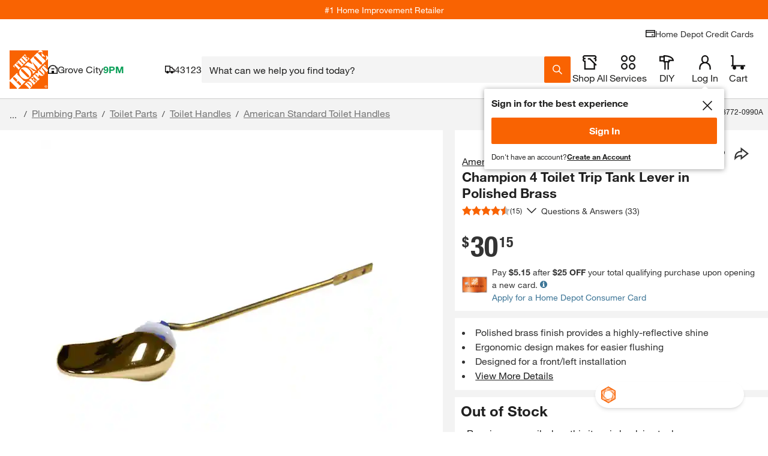

--- FILE ---
content_type: text/css
request_url: https://assets.thdstatic.com/ui/thd-overlay/v14.6.7/main.css
body_size: 823
content:
/* line 5, ../node_modules/global-css/src/sass/components/_pre-loaders.scss */
.pre-loader {
  display: -webkit-box;
  display: -moz-box;
  display: -ms-flexbox;
  display: -webkit-flex;
  display: flex;
  flex-flow: row no-wrap;
  align-items: center;
  justify-content: center;
  position: absolute;
  top: 0;
  bottom: 0;
  width: 100%;
  background-color: rgba(255, 255, 255, 0.5);
}
/* line 34, ../node_modules/global-css/src/sass/mixins/_flexbox-mixin.scss */
.pre-loader > * {
  max-width: 100%;
}

/* line 13, ../node_modules/global-css/src/sass/components/_pre-loaders.scss */
.segment-spinner {
  display: inline-block;
  position: relative;
  top: 2px;
  border-radius: 50%;
  border-width: 6px;
  border-color: rgba(249, 99, 2, 0.2);
  border-style: solid;
  border-left-color: #f96302;
  transform: translateZ(0);
  animation: spinner 0.85s infinite linear;
}

/* line 25, ../node_modules/global-css/src/sass/components/_pre-loaders.scss */
.segment-spinner,
.segment-spinner:after {
  width: 60px;
  height: 60px;
}

/* line 30, ../node_modules/global-css/src/sass/components/_pre-loaders.scss */
.segment-spinner--small {
  height: 15px;
  width: 15px;
  border-width: 3px;
}

/* line 35, ../node_modules/global-css/src/sass/components/_pre-loaders.scss */
.segment-spinner--bttn {
  border-color: rgba(255, 255, 255, 0.2);
  border-left-color: white;
  height: 20px;
  width: 20px;
  border-width: 2px;
}

@keyframes spinner {
  0% {
    transform: rotate(0deg);
  }
  100% {
    transform: rotate(360deg);
  }
}
/* line 12, ../sass/_thd-overlay.scss */
.u__body--fixed {
  z-index: -1;
  width: 100%;
  height: 100%;
}

/* line 23, ../sass/_thd-overlay.scss */
body.thd-overlay__body--behind-mobile {
  height: 0px;
}

/* line 26, ../sass/_thd-overlay.scss */
body.u__bg--grey {
  background: #999 !important;
}

/* line 29, ../sass/_thd-overlay.scss */
body.thd-overlay__body--behind-mobile > *:not(.thd-overlay):not(.lp_desktop):not(.auto-scale) {
  display: none;
}

/* line 33, ../sass/_thd-overlay.scss */
.u__body--blurry {
  filter: blur(5px);
  -webkit-filter: blur(5px);
}

/* line 38, ../sass/_thd-overlay.scss */
body.thd-overlay__body--prevent-scroll {
  overflow: hidden;
}

/* line 51, ../sass/_thd-overlay.scss */
.thd-overlay {
  position: fixed;
  top: 0;
  right: 0;
  bottom: 0;
  left: 0;
  background: #fff;
  color: #333;
  overflow: hidden;
  width: 100%;
  -webkit-transform-style: preserve-3d;
  -moz-transform-style: preserve-3d;
  -o-transform-style: preserve-3d;
  transform-style: preserve-3d;
  transform-style: preserve-3d;
  z-index: 1001;
}

/* line 71, ../sass/_thd-overlay.scss */
.thd-overlay__wrapper {
  height: 100%;
  width: 100%;
}

/* line 76, ../sass/_thd-overlay.scss */
.thd-overlay-desktop .thd-overlay__wrapper--content {
  overflow: hidden;
}

/* line 79, ../sass/_thd-overlay.scss */
.thd-overlay-mobile .thd-overlay__wrapper--content {
  overflow: auto;
  -webkit-overflow-scrolling: touch;
}

/* line 84, ../sass/_thd-overlay.scss */
.thd-overlay__content {
  height: 100%;
  padding: 0;
  margin: 0;
}
/* line 88, ../sass/_thd-overlay.scss */
.thd-overlay__content.thd-overlay__content--fullscreen {
  margin: 0 auto;
}

/* line 93, ../sass/_thd-overlay.scss */
.thd-overlay-mobile {
  height: 100%;
}

/* line 96, ../sass/_thd-overlay.scss */
.thd-overlay-mobile.auto-scale--shadow {
  box-shadow: 0px 0px 40px rgba(0, 0, 0, 0.5) !important;
}

/* line 100, ../sass/_thd-overlay.scss */
.thd-overlay-mobile .thd-overlay-frame {
  -webkit-overflow-scrolling: touch;
}

/* line 104, ../sass/_thd-overlay.scss */
.thd-overlay-mobile .thd-overlay__content {
  overflow-y: auto;
  -webkit-overflow-scrolling: touch;
}

/* line 108, ../sass/_thd-overlay.scss */
.thd-overlay-mobile .thd-overlay-content {
  width: 100%;
}

/* line 111, ../sass/_thd-overlay.scss */
.thd-overlay-content {
  position: absolute;
}

/* line 114, ../sass/_thd-overlay.scss */
.thd-overlay__content iframe {
  width: 100%;
  height: 100%;
  border: none;
}

/* line 119, ../sass/_thd-overlay.scss */
.thd-overlay__screen {
  width: 100%;
  height: 100%;
  top: 0;
  bottom: 0;
  opacity: 0.4;
  background-color: #000;
  z-index: 1000;
  position: fixed;
}

/* line 132, ../sass/_thd-overlay.scss */
.thd-overlay-desktop {
  box-shadow: 0px 0px 40px rgba(0, 0, 0, 0.5);
}

/* line 136, ../sass/_thd-overlay.scss */
.thd-overlay__header {
  border-bottom: solid 1px #ccc;
}

/* line 141, ../sass/_thd-overlay.scss */
.thd-overlay__close--standAlone {
  position: absolute;
  top: 10px;
  right: 10px;
  z-index: 10000002;
}
/* line 147, ../sass/_thd-overlay.scss */
.thd-overlay__closeText {
  display: inline-block;
  padding: 2px 5px 0 0;
  vertical-align: top;
}
/* line 153, ../sass/_thd-overlay.scss */
.thd-overlay__close svg, .thd-overlay__close--standAlone svg {
  width: 20px;
  height: 20px;
  display: inline-block;
  margin-right: 5px;
  fill: #f96302;
}

/* line 164, ../sass/_thd-overlay.scss */
.thd-overlay--hide {
  display: none !important;
}

/* line 167, ../sass/_thd-overlay.scss */
.thd-overlay--invisible {
  visibility: hidden;
}

/* line 170, ../sass/_thd-overlay.scss */
.thd-overlay__loader--hide {
  display: none;
}

/* line 175, ../sass/_thd-overlay.scss */
#atcmodal_rr {
  margin-top: 0 !important;
  padding-top: 20px;
  min-height: 277px;
}

/*# sourceMappingURL=main.css.map */


--- FILE ---
content_type: application/javascript
request_url: https://www.homedepot.com/_GIcac_7C/P7Yfeu9F/bR3qdX8g/XE/uEEuQ40tm0fNV25w3b/dBkwGSAzdA/akEN/LXltAQYC
body_size: 181648
content:
(function(){if(typeof Array.prototype.entries!=='function'){Object.defineProperty(Array.prototype,'entries',{value:function(){var index=0;const array=this;return {next:function(){if(index<array.length){return {value:[index,array[index++]],done:false};}else{return {done:true};}},[Symbol.iterator]:function(){return this;}};},writable:true,configurable:true});}}());(function(){dN();qvw();t8w();var Ml=function(ND,V8){return ND<=V8;};var wl=function(mv,B6){return mv>>>B6|mv<<32-B6;};var jf=function(C2,tv){return C2[KM[tE]](tv);};var wW=function Xg(mD,Fr){'use strict';var YD=Xg;switch(mD){case j0:{Vl.push(YW);throw new (cG[E6()[f2(Ff)].apply(null,[B4,QT,df,vE])])(Al()[s6(X4)].apply(null,[kh,RW,ST,nl]));}break;case jV:{var Wl=Fr[nY];Vl.push(Lg);var Xr=Wl[sD()[YI(Ov)](bv,Y6,RA,m2)][GT(typeof Al()[s6(Fv)],'undefined')?Al()[s6(Cl)](V4,zv,nD,pr):Al()[s6(JD)](dk,RW,B8,NM)];if(Xr){var c4=Xr[sD()[YI(Pf)].call(null,sg,RD,RA,qT)]();var MT;return Vl.pop(),MT=c4,MT;}else{var Pg;return Pg=E6()[f2(l8)].call(null,xM,fM,pf,mh),Vl.pop(),Pg;}Vl.pop();}break;case xN:{Vl.push(JE);try{var FA=Vl.length;var VE=O4([]);var QD;return QD=O4(O4(cG[sv()[SD(qT)](nE,Sv,Ov)][sv()[SD(A2)].apply(null,[nl,Ll,O4(O4({}))])])),Vl.pop(),QD;}catch(sl){Vl.splice(fW(FA,Bh),Infinity,JE);var b4;return Vl.pop(),b4=O4([]),b4;}Vl.pop();}break;case G:{var mT=Fr[nY];var v8=Fr[Ps];var fE;Vl.push(Tf);return fE=jv(cG[Tv(typeof Zl()[U4(ll)],jv('',[][[]]))?Zl()[U4(N8)](Hl,pv,Pf):Zl()[U4(Qg)](Vh,Ov,r6)][r8()[Kk(TW)](IE,PT,R4,MW,v4)](f8(cG[Zl()[U4(Qg)](Vh,Ov,RW)][Zl()[U4(A2)](Gf,Hf,Bh)](),jv(fW(v8,mT),Bh))),mT),Vl.pop(),fE;}break;case P0:{var pT=Fr[nY];Vl.push(Nk);var xr=new (cG[Ih()[Vg(xl)](kh,Yg,VA,YM,x6)])();var p8=xr[Al()[s6(QE)](Ov,JA,MK,qS)](pT);var fU=Zl()[U4(UA)].apply(null,[XX,Y3,Ix]);p8[sv()[SD(ll)](cH,g5,SC)](function(HP){Vl.push(hB);fU+=cG[E6()[f2(UA)].apply(null,[tI,Wx,O4([]),qK])][sD()[YI(v4)](YU,wq,tE,Qg)](HP);Vl.pop();});var LB;return LB=cG[r8()[Kk(tE)](qT,s2,B8,kh,N8)](fU),Vl.pop(),LB;}break;case En:{Vl.push(Y3);var rH=[E6()[f2(Xz)].call(null,YK,IE,vz,O4(O4(Bh))),sv()[SD(GP)](QE,mX,BA),sv()[SD(OP)](QT,WU,O4(O4([]))),sv()[SD(Xz)](xL,zq,qU),Al()[s6(Aq)](YM,w5,Oz,Sp),Al()[s6(cU)](kh,bB,Ok,bF),E6()[f2(x6)](TE,qK,O4(O4({})),Ix),E6()[f2(m3)].apply(null,[c3,hz,R3,Ff]),GT(typeof Al()[s6(Pf)],jv('',[][[]]))?Al()[s6(l8)](SC,MX,Dt,LK):Al()[s6(JD)].apply(null,[O4(YM),fS,Yg,ZU]),GT(typeof Al()[s6(wK)],'undefined')?Al()[s6(UP)](O4(Bh),Fv,KE,Cl):Al()[s6(JD)].call(null,vz,O4(YM),kF,x1),sv()[SD(x6)](DU,tB,O4(O4(YM))),Zl()[U4(Aq)].call(null,Kz,Aq,Yg),E6()[f2(A2)](xH,KX,O4(O4({})),O4(Bh)),E6()[f2(fS)](dC,dk,pX,O4(O4({}))),Zl()[U4(cU)](CS,L1,hq),sD()[YI(JA)](cx,rC,gU,xl),Ih()[Vg(SC)](m3,TW,rC,tU,A2),E6()[f2(R3)](B5,R3,gU,hz),Zl()[U4(l8)].apply(null,[zq,RW,Pq]),Zl()[U4(UP)].call(null,gP,ct,SH),GT(typeof Zl()[U4(JC)],jv('',[][[]]))?Zl()[U4(JK)].call(null,RF,Mq,vE):Zl()[U4(N8)].apply(null,[Ex,RW,qT]),E6()[f2(QE)](Xt,xl,O4(O4([])),Yg),Al()[s6(JK)](dk,QH,ZH,hz),Zl()[U4(vE)](MH,cx,TW),E6()[f2(QS)].call(null,XL,N3,Ff,ht),Zl()[U4(mp)](zB,TB,O4(O4([]))),Zl()[U4(DU)](EL,xF,Yg)];if(WF(typeof cG[sD()[YI(Ov)](bv,r1,Ov,m2)][Ih()[Vg(pf)](Hz,JD,gq,Pq,A2)],Ih()[Vg(YM)](tp,m2,LC,V4,Yp))){var SX;return Vl.pop(),SX=null,SX;}var wB=rH[E6()[f2(YM)](UW,zv,O4([]),OP)];var Bt=Tv(typeof Zl()[U4(jK)],'undefined')?Zl()[U4(N8)].apply(null,[Pq,gX,qK]):Zl()[U4(UA)](kp,Y3,Gq);for(var nS=YM;gz(nS,wB);nS++){var VP=rH[nS];if(GT(cG[GT(typeof sD()[YI(qK)],jv(Zl()[U4(UA)].apply(null,[kp,Y3,w5]),[][[]]))?sD()[YI(Ov)](bv,r1,OP,m2):sD()[YI(RA)](dk,Oz,vz,W3)][GT(typeof Ih()[Vg(Ov)],jv([],[][[]]))?Ih()[Vg(pf)].apply(null,[QH,JD,gq,Pq,MW]):Ih()[Vg(N8)](Pq,UK,m5,I1,Nz)][VP],undefined)){Bt=Zl()[U4(UA)].apply(null,[kp,Y3,qU])[Al()[s6(Q3)].apply(null,[Aq,sU,Dx,tU])](Bt,Al()[s6(vE)](qK,O4(Bh),C5,WB))[Al()[s6(Q3)](JD,O4({}),Dx,tU)](nS);}}var vH;return Vl.pop(),vH=Bt,vH;}break;case KV:{Vl.push(U5);var tS;return tS=Tv(typeof cG[sv()[SD(qT)].call(null,nE,Av,cp)][GT(typeof Zl()[U4(N8)],jv([],[][[]]))?Zl()[U4(QH)](qf,Cl,OP):Zl()[U4(N8)].call(null,Yq,sC,O4(O4(Bh)))],Ih()[Vg(tE)].call(null,r6,qT,wM,SH,Xz))||Tv(typeof cG[sv()[SD(qT)].call(null,nE,Av,JC)][Al()[s6(mp)](Qg,x6,dE,b1)],Ih()[Vg(tE)](JA,qT,wM,SH,Gq))||Tv(typeof cG[sv()[SD(qT)](nE,Av,O4(O4(YM)))][sv()[SD(m3)](Ep,Il,bx)],Ih()[Vg(tE)].apply(null,[bB,qT,wM,SH,vz])),Vl.pop(),tS;}break;case ps:{var tF=Fr[nY];var RL=Fr[Ps];Vl.push(FL);if(O4(fH(tF,RL))){throw new (cG[E6()[f2(Ff)](Ek,QT,SC,O4([]))])(sv()[SD(vE)].apply(null,[OP,Mv,Yg]));}Vl.pop();}break;case OQ:{var n1=Fr[nY];Vl.push(l5);var Hp=Al()[s6(HC)].apply(null,[YU,dk,bt,ll]);var Mz=Al()[s6(HC)].apply(null,[O4(O4(Bh)),vE,bt,ll]);if(n1[sv()[SD(v4)](Fx,YC,qK)]){var Mp=n1[sv()[SD(v4)].call(null,Fx,YC,m3)][GT(typeof sD()[YI(Bh)],'undefined')?sD()[YI(WP)](Cl,jL,kx,xl):sD()[YI(RA)](tP,JP,MX,HS)](Tv(typeof sv()[SD(Hz)],'undefined')?sv()[SD(qK)](JB,WU,N8):sv()[SD(bB)](Hf,IF,QT));var OS=Mp[GT(typeof Zl()[U4(MU)],'undefined')?Zl()[U4(sp)](nB,It,dk):Zl()[U4(N8)](EK,hS,jK)](Tv(typeof sD()[YI(TW)],'undefined')?sD()[YI(RA)](Pt,rL,x6,RU):sD()[YI(CP)](dp,OX,Fv,v4));if(OS){var Xx=OS[E6()[f2(MW)](C1,Pt,QE,QE)](Al()[s6(Rt)](JA,ht,hL,QH));if(Xx){Hp=OS[Al()[s6(Sp)].apply(null,[DP,O4(O4(YM)),mx,cq])](Xx[E6()[f2(Fx)](rx,wx,Xz,BA)]);Mz=OS[Al()[s6(Sp)](OP,UP,mx,cq)](Xx[E6()[f2(BA)].apply(null,[XF,Bh,TW,Hz])]);}}}var P5;return P5=SB(KV,[sv()[SD(V4)](UP,fz,YU),Hp,IP()[cP(dk)].apply(null,[xl,OX,gU,SH,xl,MW]),Mz]),Vl.pop(),P5;}break;case YO:{var l3=Fr[nY];Vl.push(tx);if(GT(typeof cG[GT(typeof E6()[f2(ll)],jv('',[][[]]))?E6()[f2(pf)](NM,Hz,cp,SH):E6()[f2(RA)](Px,YX,l8,vE)],Ih()[Vg(YM)].apply(null,[O4(Bh),m2,FS,V4,QS]))&&pB(l3[cG[E6()[f2(pf)].apply(null,[NM,Hz,TW,mp])][E6()[f2(mh)].apply(null,[fX,mL,Qg,UA])]],null)||pB(l3[sD()[YI(xl)].apply(null,[lX,sH,ll,UA])],null)){var PC;return PC=cG[Al()[s6(Qg)](JA,DU,St,L1)][GT(typeof sv()[SD(wK)],jv([],[][[]]))?sv()[SD(Hz)].call(null,Xz,c3,O4(O4([]))):sv()[SD(qK)](sB,q5,O4(YM))](l3),Vl.pop(),PC;}Vl.pop();}break;case pm:{var kq=Fr[nY];Vl.push(JU);var BU;return BU=O4(O4(kq[sD()[YI(Ov)].apply(null,[bv,gx,G1,m2])]))&&O4(O4(kq[sD()[YI(Ov)](bv,gx,A2,m2)][Ih()[Vg(pf)](Hz,JD,EK,Pq,IU)]))&&kq[sD()[YI(Ov)].call(null,bv,gx,x6,m2)][Tv(typeof Ih()[Vg(TW)],jv(Zl()[U4(UA)].apply(null,[tO,Y3,Yg]),[][[]]))?Ih()[Vg(N8)].apply(null,[O4(O4({})),UX,lL,TU,sU]):Ih()[Vg(pf)].apply(null,[cU,JD,EK,Pq,v4])][YM]&&Tv(kq[sD()[YI(Ov)](bv,gx,BA,m2)][Ih()[Vg(pf)](Bh,JD,EK,Pq,sU)][YM][sD()[YI(Pf)].apply(null,[sg,lP,Nz,qT])](),Al()[s6(dL)](xl,cp,g2,Fv))?Zl()[U4(tE)](Ir,QT,UP):Al()[s6(v4)](JD,hz,zl,G1),Vl.pop(),BU;}break;case E0:{var mq;Vl.push(Q1);return mq=O4(O4(cG[sv()[SD(qT)](nE,lh,GP)][Al()[s6(DU)](O4([]),sU,OH,JD)])),Vl.pop(),mq;}break;case IO:{Vl.push(jz);try{var KS=Vl.length;var SK=O4({});var nt=jv(cG[Al()[s6(QH)](fS,N8,UL,nE)](cG[sv()[SD(qT)](nE,HF,fS)][r8()[Kk(w5)].apply(null,[Ff,HW,Bq,Pq,Yg])]),fL(cG[Tv(typeof Al()[s6(bx)],jv([],[][[]]))?Al()[s6(JD)](MW,cU,XP,Uq):Al()[s6(QH)].apply(null,[O4(O4(Bh)),IU,UL,nE])](cG[Tv(typeof sv()[SD(jK)],jv([],[][[]]))?sv()[SD(qK)].call(null,Rt,tL,BA):sv()[SD(qT)].call(null,nE,HF,tE)][Al()[s6(Hf)](YM,O4(O4(Bh)),P1,H5)]),Bh));nt+=jv(fL(cG[Al()[s6(QH)].call(null,RW,sx,UL,nE)](cG[sv()[SD(qT)].call(null,nE,HF,jK)][sv()[SD(fS)].apply(null,[EC,m1,ll])]),RA),fL(cG[Al()[s6(QH)](sU,Fv,UL,nE)](cG[sv()[SD(qT)](nE,HF,O4(O4({})))][Zl()[U4(Hf)](wg,zv,QT)]),tE));nt+=jv(fL(cG[Al()[s6(QH)].call(null,Xz,pf,UL,nE)](cG[GT(typeof sv()[SD(JD)],jv('',[][[]]))?sv()[SD(qT)](nE,HF,V4):sv()[SD(qK)](Kx,jC,N8)][Al()[s6(RW)](O4({}),kx,jH,CU)]),N8),fL(cG[Al()[s6(QH)](DU,Ov,UL,nE)](cG[sv()[SD(qT)](nE,HF,kU)][Zl()[U4(RW)].apply(null,[jx,qz,O4(Bh)])]),v4));nt+=jv(fL(cG[Al()[s6(QH)](hq,O4(O4({})),UL,nE)](cG[sv()[SD(qT)](nE,HF,Gq)][Al()[s6(DP)].apply(null,[Yg,O4(O4({})),F5,fS])]),qK),fL(cG[Tv(typeof Al()[s6(pX)],'undefined')?Al()[s6(JD)].apply(null,[O4(O4(YM)),RA,bx,RW]):Al()[s6(QH)](O4([]),ht,UL,nE)](cG[sv()[SD(qT)](nE,HF,bx)][sv()[SD(R3)](m5,W1,RW)]),JD));nt+=jv(fL(cG[Tv(typeof Al()[s6(fS)],jv('',[][[]]))?Al()[s6(JD)].call(null,DP,IE,hF,xC):Al()[s6(QH)](Bh,qU,UL,nE)](cG[sv()[SD(qT)](nE,HF,kh)][Zl()[U4(DP)](XH,kU,A2)]),qT),fL(cG[Al()[s6(QH)](O4(O4(Bh)),O4(O4([])),UL,nE)](cG[sv()[SD(qT)](nE,HF,tp)][sv()[SD(QE)](JS,g3,QH)]),m2));nt+=jv(fL(cG[Al()[s6(QH)].call(null,sU,sU,UL,nE)](cG[sv()[SD(qT)](nE,HF,w5)][Al()[s6(s3)](bF,O4(YM),CK,V3)]),UA),fL(cG[Al()[s6(QH)](QE,DP,UL,nE)](cG[sv()[SD(qT)](nE,HF,GP)][sv()[SD(QS)](Y1,vt,QE)]),Yg));nt+=jv(fL(cG[Al()[s6(QH)].apply(null,[O4(YM),tE,UL,nE])](cG[Tv(typeof sv()[SD(vz)],'undefined')?sv()[SD(qK)](AP,HA,hz):sv()[SD(qT)](nE,HF,Yg)][Al()[s6(r6)].apply(null,[O4({}),YU,z5,M1])]),UZ[Al()[s6(Nx)](MX,O4(O4({})),B8,pC)]()),fL(cG[Al()[s6(QH)](RW,Pq,UL,nE)](cG[sv()[SD(qT)].apply(null,[nE,HF,qK])][Zl()[U4(s3)].call(null,gx,JS,N8)]),xl));nt+=jv(fL(cG[Al()[s6(QH)](V4,zv,UL,nE)](cG[Tv(typeof sv()[SD(tE)],'undefined')?sv()[SD(qK)](MB,x5,jK):sv()[SD(qT)](nE,HF,O4({}))][GT(typeof Al()[s6(JC)],jv('',[][[]]))?Al()[s6(Yp)].call(null,QH,SH,M5,KX):Al()[s6(JD)](R3,zv,P1,DH)]),TW),fL(cG[GT(typeof Al()[s6(QH)],jv([],[][[]]))?Al()[s6(QH)](O4(YM),JK,UL,nE):Al()[s6(JD)](v4,O4([]),wp,IF)](cG[sv()[SD(qT)](nE,HF,Gq)][E6()[f2(IE)](MW,A2,DP,sU)]),SC));nt+=jv(fL(cG[Al()[s6(QH)](ht,sU,UL,nE)](cG[sv()[SD(qT)].call(null,nE,HF,SC)][sD()[YI(cp)].call(null,qS,Bq,qT,Ov)]),pf),fL(cG[Al()[s6(QH)](Pq,jK,UL,nE)](cG[sv()[SD(qT)].apply(null,[nE,HF,G1])][sD()[YI(IU)](qT,Bq,JA,w5)]),Pf));nt+=jv(fL(cG[Al()[s6(QH)](m2,b5,UL,nE)](cG[sv()[SD(qT)].call(null,nE,HF,MX)][Al()[s6(qU)](qK,bF,CL,tp)]),w5),fL(cG[Al()[s6(QH)](Q3,s3,UL,nE)](cG[Tv(typeof sv()[SD(Ix)],jv([],[][[]]))?sv()[SD(qK)](Rt,A1,gU):sv()[SD(qT)].apply(null,[nE,HF,Aq])][sD()[YI(Nz)].call(null,sF,Bq,A2,Ov)]),Ff));nt+=jv(fL(cG[Al()[s6(QH)](kU,O4(O4(YM)),UL,nE)](cG[sv()[SD(qT)].call(null,nE,HF,rS)][Zl()[U4(r6)](bp,zp,Q3)]),Ov),fL(cG[Tv(typeof Al()[s6(YM)],'undefined')?Al()[s6(JD)](wK,MW,XL,Zt):Al()[s6(QH)](sS,Hf,UL,nE)](cG[sv()[SD(qT)].call(null,nE,HF,RW)][sv()[SD(IE)](Bh,Jx,Yg)]),JA));nt+=jv(fL(cG[Al()[s6(QH)].call(null,ht,Hz,UL,nE)](cG[sv()[SD(qT)](nE,HF,O4(O4({})))][Zl()[U4(Nx)](r5,A5,l8)]),cp),fL(cG[Al()[s6(QH)].apply(null,[Ov,O4(YM),UL,nE])](cG[GT(typeof sv()[SD(rS)],jv([],[][[]]))?sv()[SD(qT)].apply(null,[nE,HF,hz]):sv()[SD(qK)](Lp,JD,bF)][sv()[SD(Aq)].call(null,Wz,ZS,G1)]),IU));nt+=jv(fL(cG[Al()[s6(QH)].apply(null,[O4(Bh),O4(O4({})),UL,nE])](cG[Tv(typeof sv()[SD(SH)],jv('',[][[]]))?sv()[SD(qK)](PB,NC,O4(Bh)):sv()[SD(qT)](nE,HF,zA)][E6()[f2(Aq)].call(null,nU,cH,m3,kU)]),Nz),fL(cG[Tv(typeof Al()[s6(N8)],jv('',[][[]]))?Al()[s6(JD)](IE,jz,d1,ZK):Al()[s6(QH)](qT,cU,UL,nE)](cG[sv()[SD(qT)](nE,HF,O4(O4([])))][Tv(typeof sv()[SD(YM)],'undefined')?sv()[SD(qK)](tC,cL,Fv):sv()[SD(cU)](V4,IS,YU)]),dk));nt+=jv(fL(cG[Al()[s6(QH)].call(null,mp,DP,UL,nE)](cG[sv()[SD(qT)].apply(null,[nE,HF,YU])][Zl()[U4(Yp)].apply(null,[W6,MU,sx])]),bx),fL(cG[Al()[s6(QH)](mp,Gq,UL,nE)](cG[Tv(typeof sv()[SD(Qg)],'undefined')?sv()[SD(qK)].apply(null,[qp,EC,DP]):sv()[SD(qT)].apply(null,[nE,HF,l8])][E6()[f2(cU)](dL,LA,DU,fS)]),FP));nt+=jv(fL(cG[Al()[s6(QH)](Nz,YM,UL,nE)](cG[sv()[SD(qT)].call(null,nE,HF,pX)][sv()[SD(l8)](mB,VX,O4(Bh))]),Q3),fL(cG[Al()[s6(QH)].call(null,MX,df,UL,nE)](cG[sv()[SD(qT)](nE,HF,IE)][Ih()[Vg(Pf)](zA,Ov,LA,Yg,DU)]),gU));nt+=jv(fL(cG[Al()[s6(QH)](Hf,QT,UL,nE)](cG[sv()[SD(qT)].call(null,nE,HF,mh)][IP()[cP(w5)].apply(null,[JA,LA,pr,O4(O4(YM)),Fv,r6])]),TP[cp]),fL(cG[Al()[s6(QH)](WP,IE,UL,nE)](cG[Tv(typeof sv()[SD(Nz)],jv([],[][[]]))?sv()[SD(qK)](KA,MS,ht):sv()[SD(qT)](nE,HF,hz)][Ih()[Vg(w5)](pf,Q3,TU,JS,x6)]),CP));nt+=jv(jv(fL(cG[Al()[s6(QH)].apply(null,[SH,QE,UL,nE])](cG[Tv(typeof sv()[SD(Pf)],jv('',[][[]]))?sv()[SD(qK)](k5,EC,Hf):sv()[SD(v4)](Fx,Z3,OP)][IP()[cP(Ff)](IU,QH,Cx,xl,N8,OP)]),jK),fL(cG[Tv(typeof Al()[s6(Yp)],jv('',[][[]]))?Al()[s6(JD)](QE,Bh,jx,RP):Al()[s6(QH)](O4({}),Fx,UL,nE)](cG[sv()[SD(qT)](nE,HF,Gq)][Zl()[U4(qU)](vK,qK,O4(YM))]),TP[IU])),fL(cG[Al()[s6(QH)].call(null,GP,x6,UL,nE)](cG[sv()[SD(qT)](nE,HF,JC)][sv()[SD(UP)].call(null,IU,Fp,sS)]),MX));var np;return np=nt[sD()[YI(Pf)].call(null,sg,Wz,GP,qT)](),Vl.pop(),np;}catch(wL){Vl.splice(fW(KS,Bh),Infinity,jz);var nq;return nq=Al()[s6(v4)].call(null,CP,O4(O4({})),YC,G1),Vl.pop(),nq;}Vl.pop();}break;case ZN:{var xB=Fr[nY];var Ct=Fr[Ps];Vl.push(c5);if(pB(typeof cG[sv()[SD(v4)](Fx,tl,O4({}))][IP()[cP(Ov)].call(null,qK,k3,Iz,MW,Yg,w5)],Ih()[Vg(YM)].apply(null,[JC,m2,AU,V4,Gq]))){cG[sv()[SD(v4)](Fx,tl,cU)][IP()[cP(Ov)](qK,k3,Iz,Fv,O4([]),mh)]=Zl()[U4(UA)](Kl,Y3,FP)[GT(typeof Al()[s6(MX)],jv('',[][[]]))?Al()[s6(Q3)].apply(null,[vE,G1,Rr,tU]):Al()[s6(JD)].call(null,fS,bF,pA,ZU)](xB,Zl()[U4(dk)](hh,sp,Hz))[Tv(typeof Al()[s6(Hz)],jv([],[][[]]))?Al()[s6(JD)].apply(null,[O4(O4({})),MW,QC,sp]):Al()[s6(Q3)].call(null,Ix,O4(O4(Bh)),Rr,tU)](Ct,E6()[f2(JK)](nk,ZB,vE,O4(O4(Bh))));}Vl.pop();}break;case Am:{Vl.push(pq);var hX=O4(Ps);try{var F1=Vl.length;var mz=O4([]);if(cG[sv()[SD(qT)](nE,jM,Gq)][Tv(typeof r8()[Kk(Pf)],'undefined')?r8()[Kk(Bh)](WP,X4,IH,kU,G5):r8()[Kk(Pf)](QT,mg,dX,xL,Qg)]){cG[GT(typeof sv()[SD(kh)],'undefined')?sv()[SD(qT)].apply(null,[nE,jM,Bh]):sv()[SD(qK)](JP,lC,kx)][r8()[Kk(Pf)](UP,mg,dX,hq,Qg)][Al()[s6(sU)](dk,QH,QF,RK)](Zl()[U4(LK)].call(null,nC,w5,xl),Al()[s6(nE)].call(null,pf,O4(Bh),Zv,SH));cG[sv()[SD(qT)](nE,jM,CP)][r8()[Kk(Pf)].call(null,cp,mg,dX,vE,Qg)][E6()[f2(df)](Ll,Ip,O4(Bh),FP)](Zl()[U4(LK)](nC,w5,QT));hX=O4(nY);}}catch(mC){Vl.splice(fW(F1,Bh),Infinity,pq);}var DF;return Vl.pop(),DF=hX,DF;}break;case Vn:{Vl.push(mH);this[sv()[SD(mh)].call(null,pX,X6,Xz)]=O4(YM);var SL=this[Tv(typeof Al()[s6(cH)],'undefined')?Al()[s6(JD)](df,JD,Bx,FF):Al()[s6(Ix)](Pq,GP,Dh,gB)][YM][IP()[cP(m2)].call(null,UA,Nt,Qg,O4(O4({})),hq,hz)];if(Tv(sv()[SD(jK)](B1,v6,DP),SL[Zl()[U4(YU)](A6,IX,qT)]))throw SL[Al()[s6(ht)](Q3,DP,h8,Y1)];var PL;return PL=this[E6()[f2(hq)].apply(null,[KC,CU,YM,qT])],Vl.pop(),PL;}break;case X0:{var RH=Fr[nY];var WH=Fr[Ps];var cF;Vl.push(BB);var fK;var v5;var O3;var xU=sv()[SD(xl)].apply(null,[bB,hg,O4(YM)]);var Fq=RH[sv()[SD(TW)].apply(null,[US,SM,Gq])](xU);for(O3=YM;gz(O3,Fq[GT(typeof E6()[f2(dk)],'undefined')?E6()[f2(YM)].call(null,Sg,zv,fS,cU):E6()[f2(RA)](W1,vP,WP,R3)]);O3++){cF=CB(XK(PS(WH,TP[qK]),TP[N8]),Fq[Tv(typeof E6()[f2(bx)],jv([],[][[]]))?E6()[f2(RA)].apply(null,[Pq,SC,TW,O4([])]):E6()[f2(YM)](Sg,zv,O4(O4([])),m3)]);WH*=TP[JD];WH&=TP[qT];WH+=TP[m2];WH&=TP[v4];fK=CB(XK(PS(WH,TP[qK]),TP[N8]),Fq[E6()[f2(YM)](Sg,zv,Pf,Bh)]);WH*=UZ[E6()[f2(cp)](wS,Nx,Hf,O4(YM))]();WH&=TP[qT];WH+=UZ[E6()[f2(IU)].call(null,Tg,Uq,N8,Ix)]();WH&=UZ[Zl()[U4(FP)](rx,TU,Xz)]();v5=Fq[cF];Fq[cF]=Fq[fK];Fq[fK]=v5;}var l1;return l1=Fq[IP()[cP(tE)].call(null,N8,MP,Tz,UA,x6,sS)](xU),Vl.pop(),l1;}break;case vV:{var cB=Fr[nY];Vl.push(KP);var IB=cG[sv()[SD(m2)].apply(null,[H5,H4,sS])](cB);var kC=[];for(var hP in IB)kC[Al()[s6(tE)].call(null,YU,O4({}),t8,Ox)](hP);kC[E6()[f2(hz)](gT,xF,Qg,R3)]();var qP;return qP=function PU(){Vl.push(VL);for(;kC[E6()[f2(YM)](pI,zv,sS,Hf)];){var I5=kC[r8()[Kk(xl)](jK,H2,lt,sx,tE)]();if(VU(I5,IB)){var wC;return PU[Al()[s6(pf)](tp,rS,qB,dH)]=I5,PU[sv()[SD(mh)](pX,ST,Aq)]=O4(Bh),Vl.pop(),wC=PU,wC;}}PU[sv()[SD(mh)](pX,ST,b5)]=O4(YM);var EF;return Vl.pop(),EF=PU,EF;},Vl.pop(),qP;}break;case Xj:{var Rx=Fr[nY];var fB=Fr[Ps];Vl.push(QK);var jF=fB[Zl()[U4(GC)](G2,AH,O4({}))];var EU=fB[E6()[f2(kx)].apply(null,[j4,NC,O4(O4([])),w5])];var vL=fB[sv()[SD(RW)](Nz,z6,sU)];var VB=fB[E6()[f2(G1)].call(null,XT,WP,Ff,tp)];var hK=fB[sD()[YI(Q3)](fM,xM,Xz,Yg)];var NX=fB[E6()[f2(b5)](Z4,qz,Xz,gU)];var pS=fB[GT(typeof E6()[f2(OP)],'undefined')?E6()[f2(Hf)](Ur,sg,Bh,CP):E6()[f2(RA)](QU,Z5,RA,ht)];var rz=fB[GT(typeof E6()[f2(Pq)],'undefined')?E6()[f2(Fv)](kv,IL,O4(O4(Bh)),Ov):E6()[f2(RA)](b5,sK,OP,GP)];var JX;return JX=Zl()[U4(UA)](T2,Y3,jz)[Al()[s6(Q3)](JK,Fx,g6,tU)](Rx)[GT(typeof Al()[s6(jK)],jv([],[][[]]))?Al()[s6(Q3)](SH,Aq,g6,tU):Al()[s6(JD)](pX,UA,Ip,HU)](jF,Al()[s6(vE)](xl,O4({}),Zk,WB))[Al()[s6(Q3)].call(null,Q3,O4(O4(Bh)),g6,tU)](EU,Al()[s6(vE)](qU,WP,Zk,WB))[Al()[s6(Q3)].call(null,w5,ht,g6,tU)](vL,Al()[s6(vE)](O4({}),O4([]),Zk,WB))[Al()[s6(Q3)](O4({}),O4([]),g6,tU)](VB,Al()[s6(vE)](N8,s3,Zk,WB))[Al()[s6(Q3)](QT,Nx,g6,tU)](hK,Al()[s6(vE)].call(null,OP,O4(O4(Bh)),Zk,WB))[Al()[s6(Q3)].apply(null,[kh,RA,g6,tU])](NX,Tv(typeof Al()[s6(wK)],jv([],[][[]]))?Al()[s6(JD)](DP,O4([]),zH,hx):Al()[s6(vE)](qT,RW,Zk,WB))[Tv(typeof Al()[s6(pX)],jv([],[][[]]))?Al()[s6(JD)](jz,hq,SS,bt):Al()[s6(Q3)].call(null,Xz,kx,g6,tU)](pS,GT(typeof Al()[s6(A2)],'undefined')?Al()[s6(vE)](FP,vE,Zk,WB):Al()[s6(JD)](Ov,O4(O4(Bh)),cK,bq))[Al()[s6(Q3)](kU,wK,g6,tU)](rz,E6()[f2(bx)](Z2,Pf,m2,UP)),Vl.pop(),JX;}break;case xO:{Vl.push(T3);var NB;return NB=new (cG[Zl()[U4(QE)](GF,Hz,pX)])()[GT(typeof Zl()[U4(Yg)],'undefined')?Zl()[U4(QS)](xM,dH,O4(Bh)):Zl()[U4(N8)](J5,qB,RA)](),Vl.pop(),NB;}break;case Ps:{var kP=Fr[nY];Vl.push(nU);try{var Yx=Vl.length;var j1=O4(Ps);if(Tv(kP[sD()[YI(Ov)](bv,Sq,JA,m2)][sv()[SD(JK)].call(null,JD,DB,O4(Bh))],undefined)){var Cz;return Cz=E6()[f2(l8)].apply(null,[cM,fM,TW,UP]),Vl.pop(),Cz;}if(Tv(kP[sD()[YI(Ov)].apply(null,[bv,Sq,zv,m2])][sv()[SD(JK)].call(null,JD,DB,x6)],O4({}))){var PX;return PX=Al()[s6(v4)].call(null,Yg,zA,nA,G1),Vl.pop(),PX;}var IC;return IC=Zl()[U4(tE)](Vv,QT,Ff),Vl.pop(),IC;}catch(QP){Vl.splice(fW(Yx,Bh),Infinity,nU);var EH;return EH=Zl()[U4(Hz)].call(null,J4,DU,O4({})),Vl.pop(),EH;}Vl.pop();}break;case Kc:{Vl.push(dz);var Np=r8()[Kk(JA)](Fx,wA,GX,O4(YM),RA);var SU=Zl()[U4(E5)](xk,dk,Pq);for(var pF=YM;gz(pF,mL);pF++)Np+=SU[sv()[SD(tE)].apply(null,[A2,qB,MX])](cG[GT(typeof Zl()[U4(cH)],'undefined')?Zl()[U4(Qg)].call(null,p4,Ov,V4):Zl()[U4(N8)].call(null,JF,zX,QE)][r8()[Kk(TW)](R3,PT,xx,kx,v4)](f8(cG[Zl()[U4(Qg)].call(null,p4,Ov,Ix)][GT(typeof Zl()[U4(m3)],'undefined')?Zl()[U4(A2)].call(null,D6,Hf,Ov):Zl()[U4(N8)].call(null,ZB,Q1,qU)](),SU[E6()[f2(YM)](Qv,zv,FP,O4(O4([])))])));var YL;return Vl.pop(),YL=Np,YL;}break;case sZ:{var cC;Vl.push(gK);return cC=cG[r8()[Kk(SC)](gU,gl,xq,Pq,qT)][E6()[f2(vz)](JL,tp,df,w5)],Vl.pop(),cC;}break;case JN:{var FK=Fr[nY];Vl.push(wH);if(GT(typeof FK,GT(typeof sD()[YI(RA)],'undefined')?sD()[YI(YM)].apply(null,[dH,VM,rS,qK]):sD()[YI(RA)](mx,Oq,l8,bP))){var gp;return gp=Zl()[U4(UA)].apply(null,[PQ,Y3,Xz]),Vl.pop(),gp;}var mU;return mU=FK[Zl()[U4(kU)](LM,Pq,O4(Bh))](new (cG[IP()[cP(xl)](qK,Rl,fS,Nx,tE,Hz)])(Zl()[U4(GP)](k4,mL,O4(Bh)),sv()[SD(rS)](Fv,sE,mp)),sv()[SD(hq)](fS,sf,sS))[GT(typeof Zl()[U4(Gq)],jv('',[][[]]))?Zl()[U4(kU)](LM,Pq,tp):Zl()[U4(N8)](NP,gx,wK)](new (cG[IP()[cP(xl)].apply(null,[qK,Rl,fS,sS,O4(O4(YM)),sS])])(Tv(typeof E6()[f2(wK)],'undefined')?E6()[f2(RA)](Zt,nK,mp,RW):E6()[f2(sS)](dg,V4,pX,jz),sv()[SD(rS)].call(null,Fv,sE,vE)),Zl()[U4(OP)](SA,Bh,O4(O4(YM))))[Zl()[U4(kU)](LM,Pq,hz)](new (cG[Tv(typeof IP()[cP(v4)],jv([],[][[]]))?IP()[cP(JD)](nX,OF,d5,Hf,m2,wK):IP()[cP(xl)].call(null,qK,Rl,fS,kx,sx,pX)])(Zl()[U4(Xz)].call(null,Kr,dK,ht),sv()[SD(rS)](Fv,sE,Xz)),IP()[cP(TW)](RA,Df,q1,Fx,O4(O4(YM)),sx))[GT(typeof Zl()[U4(QT)],jv('',[][[]]))?Zl()[U4(kU)].apply(null,[LM,Pq,OP]):Zl()[U4(N8)](D5,r5,OP)](new (cG[IP()[cP(xl)](qK,Rl,fS,O4(YM),O4(O4(YM)),bx)])(GT(typeof sv()[SD(kU)],'undefined')?sv()[SD(tp)].apply(null,[gB,DE,O4(Bh)]):sv()[SD(qK)].call(null,zX,N5,zv),sv()[SD(rS)].call(null,Fv,sE,QT)),Tv(typeof Zl()[U4(v4)],jv('',[][[]]))?Zl()[U4(N8)](IL,vq,O4(O4(YM))):Zl()[U4(x6)](Rv,RF,v4))[Zl()[U4(kU)].apply(null,[LM,Pq,O4(O4({}))])](new (cG[IP()[cP(xl)](qK,Rl,fS,vz,JK,pX)])(sD()[YI(Ff)].call(null,GB,Yf,Qg,N8),sv()[SD(rS)].call(null,Fv,sE,O4(O4(YM)))),Tv(typeof Zl()[U4(CP)],jv([],[][[]]))?Zl()[U4(N8)](VS,pp,w5):Zl()[U4(m3)](Nl,jH,O4(YM)))[Zl()[U4(kU)](LM,Pq,hq)](new (cG[IP()[cP(xl)](qK,Rl,fS,hq,N8,JK)])(Al()[s6(OP)].apply(null,[Fv,sU,Ok,Kp]),Tv(typeof sv()[SD(OP)],jv([],[][[]]))?sv()[SD(qK)](rB,Zt,WP):sv()[SD(rS)].apply(null,[Fv,sE,O4(Bh)])),sv()[SD(sS)](dH,K6,O4(O4(Bh))))[Zl()[U4(kU)](LM,Pq,hz)](new (cG[IP()[cP(xl)](qK,Rl,fS,UA,rS,r6)])(sv()[SD(xL)].apply(null,[lq,nA,RA]),sv()[SD(rS)].call(null,Fv,sE,bx)),E6()[f2(xL)].call(null,mE,x6,jz,gU))[Zl()[U4(kU)](LM,Pq,O4(O4([])))](new (cG[Tv(typeof IP()[cP(qK)],jv(Zl()[U4(UA)].call(null,PQ,Y3,JD),[][[]]))?IP()[cP(JD)](RU,Ht,wX,Ov,FP,YU):IP()[cP(xl)](qK,Rl,fS,Ix,O4(O4(Bh)),cU)])(Al()[s6(Xz)].call(null,Hf,JK,jD,Y5),sv()[SD(rS)](Fv,sE,rS)),GT(typeof sv()[SD(GP)],jv([],[][[]]))?sv()[SD(sx)](TU,kA,sU):sv()[SD(qK)](KC,GH,Hf))[GT(typeof E6()[f2(ht)],jv('',[][[]]))?E6()[f2(ht)](GI,LK,QE,YM):E6()[f2(RA)](SP,tP,WP,O4(O4([])))](YM,pK),Vl.pop(),mU;}break;case bd:{Vl.push(Ap);try{var Pz=Vl.length;var FB=O4(Ps);var tt;return tt=O4(O4(cG[sv()[SD(qT)](nE,XF,MX)][r8()[Kk(Pf)].apply(null,[Nx,mg,kB,O4(O4([])),Qg])])),Vl.pop(),tt;}catch(BF){Vl.splice(fW(Pz,Bh),Infinity,Ap);var V5;return Vl.pop(),V5=O4({}),V5;}Vl.pop();}break;case XN:{var Zx=Fr[nY];Vl.push(J1);var tX=E6()[f2(l8)].call(null,xS,fM,mh,Hz);try{var dx=Vl.length;var tq=O4(Ps);if(Zx[Tv(typeof sD()[YI(JA)],'undefined')?sD()[YI(RA)].call(null,UB,TW,JD,OL):sD()[YI(Ov)].call(null,bv,KH,TW,m2)][Al()[s6(GC)](R3,df,YH,OP)]){var KL=Zx[sD()[YI(Ov)].apply(null,[bv,KH,QH,m2])][Al()[s6(GC)].apply(null,[Nx,qU,YH,OP])][sD()[YI(Pf)].apply(null,[sg,lz,JC,qT])]();var zC;return Vl.pop(),zC=KL,zC;}else{var BC;return Vl.pop(),BC=tX,BC;}}catch(qX){Vl.splice(fW(dx,Bh),Infinity,J1);var YF;return Vl.pop(),YF=tX,YF;}Vl.pop();}break;}};var HH=function(cX){var Kt=1;var XC=[];var qx=cG["Math"]["sqrt"](cX);while(Kt<=qx&&XC["length"]<6){if(cX%Kt===0){if(cX/Kt===Kt){XC["push"](Kt);}else{XC["push"](Kt,cX/Kt);}}Kt=Kt+1;}return XC;};var w3=function(){return K1.apply(this,[Vn,arguments]);};var AK=function Uz(v3,DK){var CX=Uz;var BX=Zp(new Number(lm),g1);var At=BX;BX.set(v3+Ps);for(v3;At+v3!=KG;v3){switch(At+v3){case jj:{v3-=Lm;if(GT(zP,undefined)&&GT(zP,null)&&Qx(zP[Tv(typeof E6()[f2(SC)],'undefined')?E6()[f2(RA)](XL,j3,A2,O4(O4(YM))):E6()[f2(YM)](GW,zv,tp,GP)],YM)){try{var OU=Vl.length;var n5=O4(Ps);var KF=cG[E6()[f2(UP)](Iq,G1,ht,mh)](zP)[sv()[SD(TW)].call(null,US,g6,GP)](Zl()[U4(bB)](OM,Yq,Fv));if(Qx(KF[E6()[f2(YM)](GW,zv,QS,Xz)],TP[gU])){zL=cG[Zl()[U4(Yg)].apply(null,[Jg,l8,Pq])](KF[TP[gU]],UA);}}catch(GL){Vl.splice(fW(OU,Bh),Infinity,j5);}}}break;case PO:{return Vl.pop(),tA=wP[rt],tA;}break;case g0:{var Dq=GT(typeof cG[Tv(typeof sv()[SD(jK)],jv([],[][[]]))?sv()[SD(qK)](Hf,hx,G1):sv()[SD(qT)](nE,Mv,O4(O4(YM)))][sv()[SD(RF)].call(null,m2,J8,Bh)],Ih()[Vg(YM)](MW,m2,LS,V4,GP))||GT(typeof cG[sv()[SD(v4)].apply(null,[Fx,Cg,hq])][sv()[SD(RF)].call(null,m2,J8,R3)],Ih()[Vg(YM)](FP,m2,LS,V4,Bh))?Zl()[U4(tE)](El,QT,zA):Al()[s6(v4)](dk,Pf,E4,G1);var Wt=pB(cG[sv()[SD(qT)].apply(null,[nE,Mv,l8])][sv()[SD(v4)](Fx,Cg,JC)][sD()[YI(zA)].apply(null,[FP,Sx,MX,SC])][GT(typeof Al()[s6(G1)],'undefined')?Al()[s6(BA)].apply(null,[qT,O4([]),hT,hU]):Al()[s6(JD)](BA,G1,D3,UF)](E6()[f2(TB)](CI,bx,DU,Pf)),null)?GT(typeof Zl()[U4(pL)],'undefined')?Zl()[U4(tE)](El,QT,Pf):Zl()[U4(N8)](YC,Mt,O4(YM)):Al()[s6(v4)](gU,m2,E4,G1);var zz=pB(cG[GT(typeof sv()[SD(FP)],jv([],[][[]]))?sv()[SD(qT)](nE,Mv,kU):sv()[SD(qK)](pX,NH,BA)][GT(typeof sv()[SD(AH)],jv([],[][[]]))?sv()[SD(v4)].call(null,Fx,Cg,O4(O4(Bh))):sv()[SD(qK)](TH,Qt,ht)][GT(typeof sD()[YI(RA)],jv([],[][[]]))?sD()[YI(zA)](FP,Sx,hq,SC):sD()[YI(RA)].call(null,IF,qC,QT,TW)][GT(typeof Al()[s6(HC)],'undefined')?Al()[s6(BA)](O4(O4([])),bx,hT,hU):Al()[s6(JD)].call(null,x6,QS,V1,nK)](Al()[s6(PF)](kU,O4(O4({})),LD,nP)),null)?GT(typeof Zl()[U4(EP)],jv([],[][[]]))?Zl()[U4(tE)](El,QT,rS):Zl()[U4(N8)].call(null,ll,lt,jK):Al()[s6(v4)].call(null,RA,IU,E4,G1);var f5=[Xq,Vt,QB,UU,Dq,Wt,zz];var L5=f5[GT(typeof IP()[cP(pX)],jv(GT(typeof Zl()[U4(Bh)],'undefined')?Zl()[U4(UA)](KN,Y3,R3):Zl()[U4(N8)].apply(null,[k3,bH,SH]),[][[]]))?IP()[cP(tE)].apply(null,[N8,jx,Tz,zv,N8,hz]):IP()[cP(JD)](RD,cS,Mq,O4(O4(YM)),QS,dk)](Al()[s6(vE)](O4(O4(YM)),QS,QA,WB));v3+=pY;var fP;return Vl.pop(),fP=L5,fP;}break;case OY:{var wP=DK[nY];var rt=DK[Ps];var W5=DK[xO];Vl.push(Pp);v3+=On;cG[sv()[SD(m2)].call(null,H5,wr,O4(Bh))][Zl()[U4(pf)].call(null,K6,cq,MW)](wP,rt,SB(KV,[Al()[s6(pf)].call(null,kx,tp,X2,dH),W5,E6()[f2(TW)].apply(null,[Yv,YU,l8,Yp]),O4(YM),Zl()[U4(IU)].call(null,Cp,DP,O4(O4([]))),O4(YM),E6()[f2(Ov)].apply(null,[Zq,pC,ll,kx]),O4(YM)]));var tA;}break;case En:{var AX=DK[nY];Vl.push(mp);var lU=SB(KV,[sv()[SD(YU)](xl,US,JD),AX[YM]]);VU(TP[Ff],AX)&&(lU[IP()[cP(qT)].call(null,qT,WB,cp,Xz,JD,QS)]=AX[Bh]),VU(TP[Yg],AX)&&(lU[sv()[SD(SH)].apply(null,[zA,xX,O4(YM)])]=AX[RA],lU[E6()[f2(SH)](gH,mB,rS,O4([]))]=AX[tE]),this[GT(typeof Al()[s6(xl)],jv('',[][[]]))?Al()[s6(Ix)](sU,Qg,P1,gB):Al()[s6(JD)].apply(null,[O4([]),JA,PP,r5])][Al()[s6(tE)].call(null,V4,Ix,OK,Ox)](lU);v3-=GO;Vl.pop();}break;case Yj:{var vC=DK[nY];Vl.push(wx);v3-=Fc;var st=vC[IP()[cP(m2)](UA,zS,Qg,O4(O4(Bh)),O4(O4(YM)),JK)]||{};st[Zl()[U4(YU)](mW,IX,ht)]=Tv(typeof Al()[s6(JA)],jv('',[][[]]))?Al()[s6(JD)].call(null,b5,O4([]),XU,lq):Al()[s6(hz)](hz,kx,It,Rt),delete st[Tv(typeof Al()[s6(16)],'undefined')?Al()[s6(7)].apply(null,[22,46,292,92]):Al()[s6(49)].call(null,68,49,523,102)],vC[IP()[cP(m2)](UA,zS,Qg,IE,s3,mh)]=st;Vl.pop();}break;case OV:{var WK;return Vl.pop(),WK=zL,WK;}break;case YO:{Vl.push(Bp);var Xq=cG[GT(typeof sv()[SD(V3)],jv('',[][[]]))?sv()[SD(qT)].call(null,nE,Mv,tp):sv()[SD(qK)](mF,PP,RA)][GT(typeof Al()[s6(K5)],'undefined')?Al()[s6(TB)](QT,SC,nk,v4):Al()[s6(JD)](O4(O4(Bh)),vz,R1,D3)]||cG[sv()[SD(v4)](Fx,Cg,O4({}))][Al()[s6(TB)].call(null,Q3,O4(Bh),nk,v4)]?Zl()[U4(tE)](El,QT,Pq):Al()[s6(v4)](N8,sx,E4,G1);var Vt=pB(cG[sv()[SD(qT)].call(null,nE,Mv,sx)][GT(typeof sv()[SD(MX)],jv('',[][[]]))?sv()[SD(v4)].apply(null,[Fx,Cg,R3]):sv()[SD(qK)](kL,xP,TW)][sD()[YI(zA)].call(null,FP,Sx,Nz,SC)][Al()[s6(BA)].call(null,Yg,CP,hT,hU)](sv()[SD(JK)].apply(null,[JD,WW,Gq])),null)?Zl()[U4(tE)].apply(null,[El,QT,Yg]):Al()[s6(v4)](JA,QH,E4,G1);var QB=pB(typeof cG[sD()[YI(Ov)](bv,pP,jK,m2)][sv()[SD(JK)].call(null,JD,WW,sU)],Ih()[Vg(YM)](Fv,m2,LS,V4,Hf))&&cG[sD()[YI(Ov)].apply(null,[bv,pP,V4,m2])][Tv(typeof sv()[SD(KU)],jv([],[][[]]))?sv()[SD(qK)](qq,nH,r6):sv()[SD(JK)](JD,WW,O4(YM))]?Zl()[U4(tE)](El,QT,v4):Al()[s6(v4)].apply(null,[qU,Hz,E4,G1]);var UU=pB(typeof cG[Tv(typeof sv()[SD(Wx)],'undefined')?sv()[SD(qK)].apply(null,[pL,Xp,JK]):sv()[SD(qT)](nE,Mv,O4(O4([])))][sv()[SD(JK)].apply(null,[JD,WW,mp])],Ih()[Vg(YM)](O4({}),m2,LS,V4,vz))?Zl()[U4(tE)](El,QT,sU):Tv(typeof Al()[s6(jH)],jv([],[][[]]))?Al()[s6(JD)].call(null,m2,O4(O4(Bh)),SP,RC):Al()[s6(v4)].apply(null,[kx,GP,E4,G1]);v3-=HQ;}break;case pY:{Vl.push(jS);var NK;return NK=[cG[sD()[YI(Ov)].apply(null,[bv,Oz,Fx,m2])][Al()[s6(jC)].call(null,Fx,G1,WM,Iz)]?cG[sD()[YI(Ov)].call(null,bv,Oz,Fx,m2)][GT(typeof Al()[s6(HX)],'undefined')?Al()[s6(jC)](x6,jz,WM,Iz):Al()[s6(JD)](l8,xl,rX,Cp)]:IP()[cP(hq)].apply(null,[Bh,p5,GS,Xz,O4(O4({})),pf]),cG[sD()[YI(Ov)](bv,Oz,RA,m2)][sv()[SD(E5)](dK,dv,JD)]?cG[sD()[YI(Ov)].call(null,bv,Oz,kx,m2)][Tv(typeof sv()[SD(mL)],jv('',[][[]]))?sv()[SD(qK)](gB,sz,hq):sv()[SD(E5)].call(null,dK,dv,O4(O4(Bh)))]:IP()[cP(hq)](Bh,p5,GS,hq,Xz,w5),cG[sD()[YI(Ov)](bv,Oz,DP,m2)][sv()[SD(wx)](BS,nU,V4)]?cG[sD()[YI(Ov)](bv,Oz,qU,m2)][Tv(typeof sv()[SD(BL)],jv([],[][[]]))?sv()[SD(qK)](cU,EB,O4(O4(Bh))):sv()[SD(wx)].apply(null,[BS,nU,A2])]:Tv(typeof IP()[cP(tE)],jv(Zl()[U4(UA)].apply(null,[V1,Y3,kU]),[][[]]))?IP()[cP(JD)](zA,d1,Kp,TW,x6,YM):IP()[cP(hq)](Bh,p5,GS,l8,O4(Bh),l8),pB(typeof cG[sD()[YI(Ov)].apply(null,[bv,Oz,s3,m2])][Ih()[Vg(pf)](RW,JD,SF,Pq,pf)],Ih()[Vg(YM)](RW,m2,wt,V4,Nz))?cG[sD()[YI(Ov)].call(null,bv,Oz,YM,m2)][Ih()[Vg(pf)].call(null,pX,JD,SF,Pq,Pf)][GT(typeof E6()[f2(It)],'undefined')?E6()[f2(YM)].call(null,XM,zv,SH,m2):E6()[f2(RA)](fC,FS,N8,FP)]:f3(Bh)],Vl.pop(),NK;}break;case A:{var zP=DK[nY];var zL;v3+=Y7;Vl.push(j5);}break;case P:{v3-=bO;return String(...DK);}break;case dn:{v3-=N7;return parseInt(...DK);}break;case Qn:{BP.wc=Vp[Yp];K1.call(this,VV,[eS1_xor_3_memo_array_init()]);return '';}break;}}};var BK=function(AB,Hx){var DC=cG["Math"]["round"](cG["Math"]["random"]()*(Hx-AB)+AB);return DC;};var Mx=function(MF){var ES=MF[0]-MF[1];var MC=MF[2]-MF[3];var NU=MF[4]-MF[5];var Sz=cG["Math"]["sqrt"](ES*ES+MC*MC+NU*NU);return cG["Math"]["floor"](Sz);};var wz=function(b3,TL){return b3^TL;};var jX=function c1(xK,VH){'use strict';var Tq=c1;switch(xK){case KV:{return this;}break;case E0:{Vl.push(OP);var sq;return sq=E6()[f2(kh)](T1,m3,dk,JK),Vl.pop(),sq;}break;case GG:{var UH=VH[nY];Vl.push(cL);var jP=cG[sv()[SD(m2)].call(null,H5,g6,sU)](UH);var YP=[];for(var LH in jP)YP[Al()[s6(tE)](mp,Ff,Z5,Ox)](LH);YP[E6()[f2(hz)](r2,xF,Q3,rS)]();var zU;return zU=function rP(){Vl.push(k1);for(;YP[Tv(typeof E6()[f2(Cl)],jv([],[][[]]))?E6()[f2(RA)].apply(null,[bK,JH,SC,cp]):E6()[f2(YM)].call(null,gE,zv,QH,bF)];){var HB=YP[r8()[Kk(xl)](fS,H2,V2,s3,tE)]();if(VU(HB,jP)){var FU;return rP[Al()[s6(pf)](BA,O4(O4(Bh)),N2,dH)]=HB,rP[sv()[SD(mh)].call(null,pX,cA,gU)]=O4(Bh),Vl.pop(),FU=rP,FU;}}rP[sv()[SD(mh)].apply(null,[pX,cA,YM])]=O4(YM);var T5;return Vl.pop(),T5=rP,T5;},Vl.pop(),zU;}break;case ZV:{Vl.push(ZC);this[Tv(typeof sv()[SD(kU)],jv([],[][[]]))?sv()[SD(qK)].apply(null,[zB,gx,SC]):sv()[SD(mh)].call(null,pX,KB,Fx)]=O4(YM);var U1=this[Tv(typeof Al()[s6(JD)],'undefined')?Al()[s6(JD)](O4(Bh),Yg,Rq,ML):Al()[s6(Ix)](l8,qT,GE,gB)][TP[Bh]][IP()[cP(m2)](UA,r3,Qg,qT,jK,YU)];if(Tv(Tv(typeof sv()[SD(MW)],jv('',[][[]]))?sv()[SD(qK)].call(null,dU,SC,O4([])):sv()[SD(jK)].apply(null,[B1,EI,DP]),U1[GT(typeof Zl()[U4(m3)],jv('',[][[]]))?Zl()[U4(YU)](Yv,IX,Hz):Zl()[U4(N8)](Wp,xH,O4(O4({})))]))throw U1[Al()[s6(ht)](FP,Bh,D1,Y1)];var Dz;return Dz=this[E6()[f2(hq)](gL,CU,qT,Ff)],Vl.pop(),Dz;}break;case S0:{var CC=VH[nY];Vl.push(HF);var nL;return nL=CC&&WF(Ih()[Vg(tE)](pf,qT,N1,SH,hq),typeof cG[E6()[f2(pf)](Jx,Hz,BA,hz)])&&Tv(CC[Zl()[U4(Bh)].apply(null,[A6,ht,Nz])],cG[E6()[f2(pf)](Jx,Hz,O4(O4(YM)),IU)])&&GT(CC,cG[E6()[f2(pf)].apply(null,[Jx,Hz,O4(O4({})),V4])][Tv(typeof Al()[s6(Hz)],jv('',[][[]]))?Al()[s6(JD)](O4([]),GP,rK,R5):Al()[s6(YM)].apply(null,[Aq,YM,lA,kz])])?sv()[SD(WP)].apply(null,[vF,NF,O4(O4(Bh))]):typeof CC,Vl.pop(),nL;}break;case Jc:{var PK=VH[nY];return typeof PK;}break;case qb:{var ZX=VH[nY];var vS=VH[Ps];var kK=VH[xO];Vl.push(RS);ZX[vS]=kK[Al()[s6(pf)].apply(null,[tp,TW,BV,dH])];Vl.pop();}break;case Ds:{var YB=VH[nY];var kS=VH[Ps];var Rp=VH[xO];return YB[kS]=Rp;}break;case IO:{var zx=VH[nY];var wF=VH[Ps];var AL=VH[xO];Vl.push(wS);try{var CA=Vl.length;var Jq=O4(Ps);var lF;return lF=SB(KV,[Zl()[U4(YU)](C4,IX,O4(O4(Bh))),Al()[s6(hz)](Yp,O4(O4(Bh)),rU,Rt),Tv(typeof Al()[s6(qz)],jv('',[][[]]))?Al()[s6(JD)].call(null,O4(O4(YM)),mh,sF,jt):Al()[s6(ht)](jK,O4(Bh),Ch,Y1),zx.call(wF,AL)]),Vl.pop(),lF;}catch(Jt){Vl.splice(fW(CA,Bh),Infinity,wS);var HK;return HK=SB(KV,[Zl()[U4(YU)].call(null,C4,IX,cU),sv()[SD(jK)](B1,MA,O4([])),Al()[s6(ht)](O4([]),Hf,Ch,Y1),Jt]),Vl.pop(),HK;}Vl.pop();}break;case tZ:{return this;}break;case sN:{var Nq=VH[nY];Vl.push(kz);var CF;return CF=SB(KV,[Tv(typeof sD()[YI(TW)],jv(Zl()[U4(UA)](d5,Y3,QE),[][[]]))?sD()[YI(RA)](Uq,nP,rS,IL):sD()[YI(SC)](MX,Ox,QH,JD),Nq]),Vl.pop(),CF;}break;case Vn:{return this;}break;case P0:{return this;}break;case qw:{var mP;Vl.push(pU);return mP=E6()[f2(kh)](s8,m3,Fv,xl),Vl.pop(),mP;}break;case Tm:{var kt=VH[nY];Vl.push(WB);var Az=cG[sv()[SD(m2)](H5,E3,qK)](kt);var mS=[];for(var p1 in Az)mS[Al()[s6(tE)](Nx,SH,zt,Ox)](p1);mS[E6()[f2(hz)](Og,xF,Hz,xL)]();var LX;return LX=function AF(){Vl.push(zH);for(;mS[E6()[f2(YM)](fl,zv,Yp,zv)];){var Vz=mS[GT(typeof r8()[Kk(cp)],jv([],[][[]]))?r8()[Kk(xl)].call(null,RA,H2,Z5,wK,tE):r8()[Kk(Bh)](Fx,zF,f1,mh,KU)]();if(VU(Vz,Az)){var jq;return AF[GT(typeof Al()[s6(gU)],jv([],[][[]]))?Al()[s6(pf)](O4(O4(YM)),qU,dA,dH):Al()[s6(JD)](IU,O4([]),X4,qU)]=Vz,AF[sv()[SD(mh)](pX,Af,TW)]=O4(Bh),Vl.pop(),jq=AF,jq;}}AF[sv()[SD(mh)].apply(null,[pX,Af,Yp])]=O4(YM);var pt;return Vl.pop(),pt=AF,pt;},Vl.pop(),LX;}break;case l0:{Vl.push(pv);this[GT(typeof sv()[SD(Nz)],jv('',[][[]]))?sv()[SD(mh)].call(null,pX,bS,Yp):sv()[SD(qK)].call(null,pf,Ax,Ff)]=O4(YM);var DL=this[Al()[s6(Ix)].apply(null,[Pq,O4({}),kk,gB])][YM][IP()[cP(m2)].call(null,UA,O1,Qg,mh,zA,kh)];if(Tv(sv()[SD(jK)](B1,W2,MW),DL[Zl()[U4(YU)].apply(null,[Mh,IX,Q3])]))throw DL[Al()[s6(ht)](pX,r6,FL,Y1)];var qt;return qt=this[E6()[f2(hq)].apply(null,[cL,CU,vE,O4(O4(Bh))])],Vl.pop(),qt;}break;case Ad:{var lp=VH[nY];Vl.push(Vq);var zK;return zK=lp&&WF(Ih()[Vg(tE)](qT,qT,JB,SH,dk),typeof cG[E6()[f2(pf)].call(null,dE,Hz,qK,m3)])&&Tv(lp[Zl()[U4(Bh)](K2,ht,R3)],cG[E6()[f2(pf)](dE,Hz,WP,SH)])&&GT(lp,cG[E6()[f2(pf)].call(null,dE,Hz,QS,pX)][Tv(typeof Al()[s6(JC)],jv([],[][[]]))?Al()[s6(JD)].call(null,kU,jK,IS,XP):Al()[s6(YM)](vz,s3,Eh,kz)])?sv()[SD(WP)](vF,h8,N8):typeof lp,Vl.pop(),zK;}break;case bn:{var rp=VH[nY];return typeof rp;}break;case Qj:{var WL=VH[nY];var fF=VH[Ps];var LL=VH[xO];Vl.push(tK);WL[fF]=LL[GT(typeof Al()[s6(IX)],jv('',[][[]]))?Al()[s6(pf)](hq,YU,xX,dH):Al()[s6(JD)](QE,x6,Qq,TF)];Vl.pop();}break;case DV:{var fp=VH[nY];var FC=VH[Ps];var fx=VH[xO];return fp[FC]=fx;}break;case ZZ:{var Yt=VH[nY];var ZL=VH[Ps];var DX=VH[xO];Vl.push(mx);try{var WC=Vl.length;var TC=O4(O4(nY));var Wq;return Wq=SB(KV,[Tv(typeof Zl()[U4(kU)],jv('',[][[]]))?Zl()[U4(N8)](rX,JU,QT):Zl()[U4(YU)].apply(null,[fv,IX,FP]),Tv(typeof Al()[s6(kx)],'undefined')?Al()[s6(JD)](Yp,UP,Cq,XB):Al()[s6(hz)](l8,df,E1,Rt),Al()[s6(ht)](O4(O4([])),zA,UC,Y1),Yt.call(ZL,DX)]),Vl.pop(),Wq;}catch(Tp){Vl.splice(fW(WC,Bh),Infinity,mx);var bL;return bL=SB(KV,[Zl()[U4(YU)](fv,IX,zv),sv()[SD(jK)](B1,d8,O4(Bh)),Al()[s6(ht)](O4(O4([])),kh,UC,Y1),Tp]),Vl.pop(),bL;}Vl.pop();}break;case Q:{return this;}break;case Vj:{var Zz=VH[nY];Vl.push(Xz);var s5;return s5=SB(KV,[sD()[YI(SC)](MX,Ap,Fv,JD),Zz]),Vl.pop(),s5;}break;case l7:{return this;}break;case B7:{return this;}break;case Ab:{var wU;Vl.push(E3);return wU=E6()[f2(kh)](KD,m3,bF,O4(O4(Bh))),Vl.pop(),wU;}break;}};var fq=function(){return K1.apply(this,[Ld,arguments]);};var bU=function(){return ["\x6c\x65\x6e\x67\x74\x68","\x41\x72\x72\x61\x79","\x63\x6f\x6e\x73\x74\x72\x75\x63\x74\x6f\x72","\x6e\x75\x6d\x62\x65\x72"];};var vB=function(qL){return cG["Math"]["floor"](cG["Math"]["random"]()*qL["length"]);};var PS=function(nF,OB){return nF>>OB;};var vp=function(){Vl=(UZ.sjs_se_global_subkey?UZ.sjs_se_global_subkey.push(dP):UZ.sjs_se_global_subkey=[dP])&&UZ.sjs_se_global_subkey;};var gz=function(HL,gC){return HL<gC;};var bC=function(BH){try{if(BH!=null&&!cG["isNaN"](BH)){var hC=cG["parseFloat"](BH);if(!cG["isNaN"](hC)){return hC["toFixed"](2);}}}catch(Ux){}return -1;};var hp=function(){return pH.apply(this,[sb,arguments]);};var Lq=function(X5){return ~X5;};var QL=function(){return ["\x6c\x65\x6e\x67\x74\x68","\x41\x72\x72\x61\x79","\x63\x6f\x6e\x73\x74\x72\x75\x63\x74\x6f\x72","\x6e\x75\x6d\x62\x65\x72"];};var rq=function(){return K1.apply(this,[lZ,arguments]);};var GK=function(sX){return +sX;};var cG;var xz=function(){if(cG["Date"]["now"]&&typeof cG["Date"]["now"]()==='number'){return cG["Date"]["now"]();}else{return +new (cG["Date"])();}};var GT=function(Vx,dB){return Vx!==dB;};var VU=function(VF,cz){return VF in cz;};var nx=function(){if(cG["Date"]["now"]&&typeof cG["Date"]["now"]()==='number'){return cG["Math"]["round"](cG["Date"]["now"]()/1000);}else{return cG["Math"]["round"](+new (cG["Date"])()/1000);}};var fL=function(mt,jp){return mt<<jp;};var pB=function(qF,DS){return qF!=DS;};var O4=function(Gt){return !Gt;};var M3=function(){return ["\x6c\x65\x6e\x67\x74\x68","\x41\x72\x72\x61\x79","\x63\x6f\x6e\x73\x74\x72\x75\x63\x74\x6f\x72","\x6e\x75\x6d\x62\x65\x72"];};var K1=function lS(sP,Up){var n3=lS;do{switch(sP){case hj:{sP+=MV;return LP;}break;case c7:{sP-=Jc;var LF=t5?cG[Zl()[U4(YM)](vU,Iz,O4([]))]:cG[sv()[SD(YM)](pC,MP,UP)];for(var YS=YM;gz(YS,lH[E6()[f2(YM)](I7,zv,Q3,JD)]);YS=jv(YS,Bh)){ZF[GT(typeof Al()[s6(Bh)],'undefined')?Al()[s6(tE)](FP,m3,bz,Ox):Al()[s6(JD)].call(null,Fv,bx,GU,hq)](LF(jU(lH[YS])));}var Gp;return Vl.pop(),Gp=ZF,Gp;}break;case mb:{sP=rj;return Gx;}break;case v7:{sP+=EV;if(gz(H1,TK[dF[YM]])){do{Ih()[TK[H1]]=O4(fW(H1,N8))?function(){Bz=[];lS.call(this,Jc,[TK]);return '';}:function(){var WS=TK[H1];var Lz=Ih()[WS];return function(Ut,Qz,Ot,G3,dq){if(Tv(arguments.length,YM)){return Lz;}var RB=lS(pV,[FP,Qz,Ot,G3,V4]);Ih()[WS]=function(){return RB;};return RB;};}();++H1;}while(gz(H1,TK[dF[YM]]));}}break;case UG:{var AS=YM;if(gz(AS,EX.length)){do{var rF=jf(EX,AS);var Hq=jf(BP.wc,ft++);S5+=lS(bj,[XK(hH(Lq(rF),Lq(Hq)),hH(rF,Hq))]);AS++;}while(gz(AS,EX.length));}sP=cs;}break;case mm:{return Kq;}break;case dd:{sP+=UN;while(gz(NL,S1.length)){Al()[S1[NL]]=O4(fW(NL,JD))?function(){return SB.apply(this,[F,arguments]);}:function(){var xt=S1[NL];return function(Op,Fz,kX,ZP){var px=Yz(RW,sx,kX,ZP);Al()[xt]=function(){return px;};return px;};}();++NL;}}break;case nn:{sP=rj;Vl.pop();}break;case LV:{sP+=gm;for(var gS=YM;gz(gS,gt[mK[YM]]);++gS){r8()[gt[gS]]=O4(fW(gS,Bh))?function(){XS=[];lS.call(this,kw,[gt]);return '';}:function(){var QX=gt[gS];var Ez=r8()[QX];return function(Et,lK,vx,w1,VC){if(Tv(arguments.length,YM)){return Ez;}var dS=pH(Fb,[YU,lK,vx,xL,VC]);r8()[QX]=function(){return dS;};return dS;};}();}}break;case Fn:{if(Tv(typeof Jp,X1[tE])){Jp=Gz;}sP=WZ;var Gx=jv([],[]);Q5=fW(sL,Vl[fW(Vl.length,Bh)]);}break;case js:{var Qp=fW(lB.length,Bh);sP+=TV;}break;case xN:{Bz=[Pf,Ff,f3(N8),f3(kh),SH,f3(Yg),[SC],xl,SC,cp,f3(SC),f3(cp),[pf],f3(SH),hq,f3(qT),[Yg],[qK],f3(SH),[Qg],Qg,f3(JD),f3(Bh),f3(tE),f3(tE),JC,f3(Pf),Qg,f3(qT),f3(jK),Pq,f3(JD),qT,f3(qT),m2,qK,f3(qK),Pf,f3(UA),[qT],v4,SC,[YM],SC,zv,rS,f3(RA),Bh,f3(v4),f3(RA),f3(YU),[Qg],f3(ht),mh,TW,f3(SC),xl,f3(JC),kh,[YM],f3(wK),WP,Yg,YM,WP,m2,f3(m2),xl,f3(Pf),Ff,f3(v4),tE,f3(JC),kh,[YM],f3(v4),qK,f3(w5),v4,f3(tE),TW,f3(v4),Qg,f3(N8),tE,xl,f3(RA),f3(TW),xl,f3(JD),f3(UA),Bh,Bh,tE,v4,f3(m2),f3(Bh),f3(Yg),xl,f3(Qg),f3(mh),hq,YM,f3(RA),f3(Yg),xl,f3(v4),f3(N8),UA,YM,[qK],sS,f3(sx),Bh,JD,qT,f3(SC),qK,f3(RA),Bh,m2,f3(Qg),w5,f3(RA),f3(tE),m2,f3(Yg),YM,f3(m2),xl,f3(Ff),RA,tE,YM,v4,Yg,[RA],f3(xl),Yg,f3(xl),Yg,m2,f3(Ov),xl,tE,f3(TW),tE,Bh,f3(Bh),f3(xl),Qg,N8,f3(pf),TW,Bh,f3(gU),UA,UA,f3(qK),f3(dk),ll,f3(Qg),qT,R3,Bh,f3(Bh),f3(tp),[m2],f3(JA),Yg,qT,f3(m2),SC,YM,f3(bx),SC,xl,Bh,[qK],[qT],f3(jz),gU,Ff,f3(Ff),f3(Bh),N8,f3(xl),f3(N8),tE,JA,f3(qK),Bh,f3(Ff),Ff,f3(SC),f3(RA),v4,f3(JD),xl,f3(JD),f3(RA),f3(Bh),f3(MX),gU,v4,f3(m2),SC,ll,Yg,f3(xl),tE,f3(pX),YM,Qg,f3(m2),zv,SC,f3(SC),f3(RA),Pf,SC,ll,RA,f3(tE),f3(Qg),RA,TW,YM,f3(rS),[v4],f3(MX),Ff,TW,Yg,f3(zv),zv,v4,f3(jK),WP,f3(Pf),RA,qT,SC,RA,f3(ht),kh,f3(Pq),mh,f3(YU),Gq,f3(tE),f3(RA),Bh,Qg,f3(RA),f3(TW),f3(Bh),f3(bx),m2,f3(Yg),gU,f3(N8),SC,f3(gU),cp,Pf,f3(JA),JD,f3(m2),YM,Pf,f3(Pf),m2,qK,f3(YU),gU,N8,f3(N8),Yg,f3(rS),Pq,qK,f3(RA),f3(qT),SC,f3(RA),f3(m2),f3(qK),f3(MX),[v4],Yg,[m2],f3(m2),[Yg],f3(Ov),GP,w5,f3(v4),f3(TW),f3(kU),f3(JD),Aq,f3(v4),qT,tE,f3(JD),f3(Bh),f3(jz),f3(bx),tp,Ov,f3(tE),f3(IE),r6,Bh,f3(RA),f3(m2),v4,f3(JD),f3(cU),Nx,f3(v4),f3(Hf),R3,tE,f3(IE),IE,m2,f3(Yg),[SC],f3(Bh),f3(QS),QE,Qg,f3(Bh),qK,f3(Ff),qT,v4,v4,f3(r6),QE,v4,f3(JD),Pf,f3(Pf),RA,Pf,f3(SC),xl,Bh,f3(r6),Hf,qK,f3(Bh),f3(Bh),f3(UA),f3(v4),Bh,f3(IE),Hf,f3(m2),f3(Aq),Nx,f3(Qg),f3(tE),f3(IE),JC,JA,[pf],f3(Xz),f3(Pf),s3,f3(Pf),xl,f3(JD),f3(RA),f3(sx)];sP+=WO;}break;case T:{while(Qx(RX,YM)){if(GT(qA[dF[RA]],cG[dF[Bh]])&&Dp(qA,OC[dF[YM]])){if(WF(OC,Bz)){Kq+=lS(bj,[Tt]);}return Kq;}if(Tv(qA[dF[RA]],cG[dF[Bh]])){var Z1=TS[OC[qA[YM]][YM]];var lx=lS(pV,[IE,RX,jv(Tt,Vl[fW(Vl.length,Bh)]),qA[Bh],Z1]);Kq+=lx;qA=qA[YM];RX-=SB(r0,[lx]);}else if(Tv(OC[qA][dF[RA]],cG[dF[Bh]])){var Z1=TS[OC[qA][YM]];var lx=lS(pV,[bx,RX,jv(Tt,Vl[fW(Vl.length,Bh)]),YM,Z1]);Kq+=lx;RX-=SB(r0,[lx]);}else{Kq+=lS(bj,[Tt]);Tt+=OC[qA];--RX;};++qA;}sP-=gw;}break;case dV:{sP=Jm;var Jz=Eq[kH];var FH=YM;}break;case LZ:{sP=db;if(Dp(Qp,YM)){do{var bX=CB(fW(jv(Qp,Lx),Vl[fW(Vl.length,Bh)]),Lt.length);var AC=jf(lB,Qp);var TX=jf(Lt,bX);Ft+=lS(bj,[hH(XK(Lq(AC),TX),XK(Lq(TX),AC))]);Qp--;}while(Dp(Qp,YM));}}break;case WZ:{sP-=xj;while(Qx(IK,YM)){if(GT(WX[X1[RA]],cG[X1[Bh]])&&Dp(WX,Jp[X1[YM]])){if(WF(Jp,Gz)){Gx+=lS(bj,[Q5]);}return Gx;}if(Tv(WX[X1[RA]],cG[X1[Bh]])){var PH=NS[Jp[WX[YM]][YM]];var tH=lS(Ej,[WX[Bh],jv(Q5,Vl[fW(Vl.length,Bh)]),PH,IK]);Gx+=tH;WX=WX[YM];IK-=SB(Ow,[tH]);}else if(Tv(Jp[WX][X1[RA]],cG[X1[Bh]])){var PH=NS[Jp[WX][YM]];var tH=lS.call(null,Ej,[YM,jv(Q5,Vl[fW(Vl.length,Bh)]),PH,IK]);Gx+=tH;IK-=SB(Ow,[tH]);}else{Gx+=lS(bj,[Q5]);Q5+=Jp[WX];--IK;};++WX;}}break;case Hw:{sP=nn;for(var Tx=YM;gz(Tx,PA[E6()[f2(YM)].call(null,SN,zv,xl,cp)]);Tx=jv(Tx,Bh)){(function(){Vl.push(qH);var nz=PA[Tx];var pz=gz(Tx,LU);var jB=pz?E6()[f2(tE)](tm,QH,jz,w5):Tv(typeof E6()[f2(RA)],jv([],[][[]]))?E6()[f2(RA)].apply(null,[gF,KC,SC,YU]):E6()[f2(Bh)](KK,B1,zA,gU);var Rz=pz?cG[sv()[SD(YM)].apply(null,[pC,ls,QT])]:cG[Tv(typeof Zl()[U4(tE)],jv('',[][[]]))?Zl()[U4(N8)](vX,VK,G1):Zl()[U4(YM)](ks,Iz,hz)];var FX=jv(jB,nz);UZ[FX]=function(){var CH=Rz(O5(nz));UZ[FX]=function(){return CH;};return CH;};Vl.pop();}());}}break;case xO:{sP=rj;TS=[[f3(JD),f3(Yg),Pf,f3(Yg),qK,f3(Bh)],[],[f3(Yg),qK,f3(Bh)],[],[],[tp,f3(Bh),f3(v4),Bh,f3(Bh),N8,Bh],[f3(UA),qK,f3(Bh)],[],[f3(N8),m2,f3(TW),RA,v4],[f3(Bh),f3(tE),f3(qK),Ov],[],[RA,f3(xl),TW,YM],[zA,YM,f3(tE),tE],[],[],[Qg,f3(Yg),Bh],[Ff,f3(Yg),v4]];}break;case Id:{sP=T;var Kq=jv([],[]);Tt=fW(z3,Vl[fW(Vl.length,Bh)]);}break;case db:{return pH(B7,[Ft]);}break;case Jc:{sP+=wN;var TK=Up[nY];var H1=YM;}break;case rO:{sP=rj;while(gz(I70,Nm0.length)){E6()[Nm0[I70]]=O4(fW(I70,RA))?function(){return SB.apply(this,[Jc,arguments]);}:function(){var G70=Nm0[I70];return function(d9,sZ0,WR0,zJ){var R70=fq(d9,sZ0,bB,TW);E6()[G70]=function(){return R70;};return R70;};}();++I70;}}break;case KO:{for(var p00=YM;gz(p00,L9[E6()[f2(YM)].call(null,pQ,zv,bx,FP)]);p00=jv(p00,Bh)){var wc0=L9[sv()[SD(tE)](A2,XG0,sU)](p00);var I9=sm0[wc0];qj0+=I9;}sP=nG;}break;case pV:{sP+=wV;var cN0=Up[nY];var RX=Up[Ps];var z3=Up[xO];var qA=Up[vV];var OC=Up[Ld];if(Tv(typeof OC,dF[tE])){OC=Bz;}}break;case S:{sP=rj;return pH(jc,[DY0]);}break;case En:{sP+=gY;return [kh,YM,f3(N8),f3(JD),f3(JA),Pf,Nz,f3(tp),zA,YM,f3(tE),tE,Qg,f3(RA),tE,f3(N8),f3(JD),SC,[N8],f3(tE),f3(N8),tE,f3(RA),Ff,f3(Pf),v4,f3(Q3),ll,f3(Qg),f3(w5),f3(tE),f3(FP),v4,qK,Ff,m2,f3(UA),Bh,xl,f3(xl),xl,m2,f3(TW),v4,f3(tE),f3(RA),qT,f3(SH),Pq,qK,f3(RA),f3(qT),SC,f3(RA),f3(m2),f3(qK),f3(pf),[v4],Yg,f3(TW),Ov,JD,RA,f3(xl),Pf,Ff,RA,f3(MX),hq,f3(qT),Qg,f3(Bh),qK,f3(SC),m2,qK,f3(gU),w5,v4,f3(UA),Yg,qT,w5,f3(UP),[YM],Bh,Bh,Bh,Bh,Bh,Bh,Bh,Bh,Bh,Bh,Bh,Bh,JD,[YM],Bh,Bh,Bh,Bh,Bh,Bh,Bh,Bh,Bh,Bh,Bh,Bh,f3(JK),Bh,Bh,Bh,Bh,Bh,Bh,Bh,Bh,Bh,f3(TW),N8,TW,UA,m2,f3(pf),SC,f3(v4),YM,v4,f3(Qg),f3(pf),RA,YM,RA,TW,YM,f3(UA),f3(JD),JD,tE,f3(tE),Yg,v4,f3(mp),Ix,Pf,f3(Pf),m2,qK,f3(Bh),Qg,YM,f3(N8),f3(RA),f3(N8),Pf,f3(RA),f3(qK),f3(zv),bx,Ov,SC,f3(SC),f3(cp),Ff,f3(Yg),v4,f3(SH),hq,f3(qT),RA,f3(xl),TW,YM,f3(UA),qK,f3(Bh),f3(Q3),Ff,TW,RA,f3(m2),qT,bx,YM,YM,Qg,YM,f3(N8),f3(RA),f3(N8),f3(jK),SH,f3(xl),Bh,UA,f3(JD),f3(Bh),f3(xl),qT,RA,JD,f3(Pf),f3(R3),N8,f3(N8),tE,f3(JD),qK,f3(Yg),N8,f3(qT),f3(TW),SC,f3(rS),hz,f3(Pf),JA,f3(Pf),f3(w5),[v4],f3(tE),Ff,f3(Ff),f3(tp),sS,Yg,f3(Qg),UA,f3(x6),IE,f3(xl),JD,tE,f3(TW),tE,f3(xl),Yg,SC,JD,f3(m2),N8,f3(v4),RA,f3(tE),v4,f3(v4),f3(Qg),Qg,f3(tE),tE,YM,Qg,[RA],f3(Yg),xl,f3(JD),RA,f3(Yg),Bh,JD,qK,Yg,v4,f3(xL),IU,f3(v4),FP,Ov,Ff,f3(hq),f3(jK),IE,qK,f3(mp),IU,f3(v4),f3(RA),QS,f3(vE),v4,Aq,f3(UP),f3(Bh),f3(m2),f3(Bh),IU,f3(v4),m2,SH,f3(Yg),Qg,tE,f3(Yg),f3(Bh),f3(GP),cp,RA,ht,YM,f3(Pf),Nz,f3(Yp),f3(qK),[Bh],YM,YM,tE,v4,f3(v4),UA,f3(Yg),SC,YM,f3(N8),xl,f3(hq),kh,f3(JD),f3(Yg),f3(Bh),f3(Bh),f3(qT),TW,YM,f3(w5),qK,f3(RA),Yg,N8,f3(qT),f3(JD),SC,[Bh],[Bh],m3,v4,UA,f3(tE),f3(RA),f3(qT),f3(qK),RA,w5,qK,f3(Yg),f3(Yg),f3(pf),pf,SC,f3(m2),JD,N8,f3(wK),mh,f3(qT),m2,Yg,f3(pf),v4,v4,UA,v4,f3(qK),v4,RA,Yg,f3(sx),JC,[RA],f3(TW),SC,f3(pX),MX,f3(tE),v4,f3(v4),v4,v4,f3(m2),f3(Yg),f3(cp),IU];}break;case lZ:{sP+=T0;var S1=Up[nY];sJ(S1[YM]);var NL=YM;}break;case ZV:{sP+=Ss;if(gz(N00,gw0[Yj0[YM]])){do{IP()[gw0[N00]]=O4(fW(N00,JD))?function(){AJ=[];lS.call(this,Vn,[gw0]);return '';}:function(){var v00=gw0[N00];var Lb0=IP()[v00];return function(bN0,Gj0,NN0,Qj0,h9,w9){if(Tv(arguments.length,YM)){return Lb0;}var cZ0=lS(cw,[bN0,Gj0,NN0,O4(O4(Bh)),hq,ht]);IP()[v00]=function(){return cZ0;};return cZ0;};}();++N00;}while(gz(N00,gw0[Yj0[YM]]));}}break;case MQ:{sP=rj;I00=[[Bh,Bh,Bh,Bh,Bh,Bh,Bh,Bh,Bh,Bh,Bh,Bh,Bh],[YM,YM,YM],[f3(Bh),YM,f3(m2),f3(RA),Pf,f3(Yg),qK,f3(Bh)],[],[f3(Yg),qK,f3(Bh)],[cp,f3(RA),JD,f3(xl),Yg],[],[]];}break;case nG:{sP=rj;var kc0;return Vl.pop(),kc0=qj0,kc0;}break;case Ld:{var Lx=Up[nY];var Om0=Up[Ps];var OQ0=Up[xO];var W00=Up[vV];var Lt=VQ0[QS];var Ft=jv([],[]);sP=js;var lB=VQ0[Om0];}break;case Ej:{var WX=Up[nY];var sL=Up[Ps];var Jp=Up[xO];var IK=Up[vV];sP+=kb;}break;case Jm:{if(gz(FH,Jz.length)){do{var SY0=jf(Jz,FH);var DQ0=jf(Yz.NY,Bw0++);LP+=lS(bj,[hH(XK(Lq(SY0),DQ0),XK(Lq(DQ0),SY0))]);FH++;}while(gz(FH,Jz.length));}sP-=tj;}break;case cs:{sP=rj;return S5;}break;case Ow:{var PA=Up[nY];var LU=Up[Ps];sP=Hw;Vl.push(Dx);var O5=lS(CO,[]);}break;case kw:{var gt=Up[nY];sP=LV;}break;case Vn:{var gw0=Up[nY];sP-=hd;var N00=YM;}break;case Sc:{while(Qx(Dn0,YM)){if(GT(bb0[Yj0[RA]],cG[Yj0[Bh]])&&Dp(bb0,rG0[Yj0[YM]])){if(WF(rG0,AJ)){nO0+=lS(bj,[Uj0]);}return nO0;}if(Tv(bb0[Yj0[RA]],cG[Yj0[Bh]])){var qb0=I00[rG0[bb0[YM]][YM]];var lR0=lS(cw,[Dn0,jv(Uj0,Vl[fW(Vl.length,Bh)]),bb0[Bh],RW,JD,qb0]);nO0+=lR0;bb0=bb0[YM];Dn0-=SB(k0,[lR0]);}else if(Tv(rG0[bb0][Yj0[RA]],cG[Yj0[Bh]])){var qb0=I00[rG0[bb0][YM]];var lR0=lS(cw,[Dn0,jv(Uj0,Vl[fW(Vl.length,Bh)]),YM,CP,O4(Bh),qb0]);nO0+=lR0;Dn0-=SB(k0,[lR0]);}else{nO0+=lS(bj,[Uj0]);Uj0+=rG0[bb0];--Dn0;};++bb0;}sP=kn;}break;case bd:{var rb0=Up[nY];var jG0=Up[Ps];var Kb0=Up[xO];var S5=jv([],[]);var ft=CB(fW(rb0,Vl[fW(Vl.length,Bh)]),cp);sP+=sN;var EX=Vp[jG0];}break;case r0:{var An0=Up[nY];BP=function(tO0,ZN0,DR0){return lS.apply(this,[bd,arguments]);};return H00(An0);}break;case zQ:{if(Dp(Kd0,YM)){do{var Sw0=CB(fW(jv(Kd0,zb0),Vl[fW(Vl.length,Bh)]),zR0.length);var hN0=jf(bQ0,Kd0);var YG0=jf(zR0,Sw0);DY0+=lS(bj,[XK(Lq(XK(hN0,YG0)),hH(hN0,YG0))]);Kd0--;}while(Dp(Kd0,YM));}sP-=wZ;}break;case Gm:{var w00=Up[nY];var p70=Up[Ps];sP=dV;var XN0=Up[xO];var kH=Up[vV];var LP=jv([],[]);var Bw0=CB(fW(XN0,Vl[fW(Vl.length,Bh)]),gU);}break;case R:{sP+=Bc;var bQ0=Yc0[Td0];var Kd0=fW(bQ0.length,Bh);}break;case Dc:{sP=rj;var P70=Up[nY];Yz=function(l00,Y70,Am0,gJ){return lS.apply(this,[Gm,arguments]);};return sJ(P70);}break;case QZ:{sP=rj;if(gz(hb0,Tc0.length)){do{Zl()[Tc0[hb0]]=O4(fW(hb0,N8))?function(){return AK.apply(this,[E0,arguments]);}:function(){var U9=Tc0[hb0];return function(RZ0,ln0,D9){var xO0=BP(RZ0,ln0,Pf);Zl()[U9]=function(){return xO0;};return xO0;};}();++hb0;}while(gz(hb0,Tc0.length));}}break;case bj:{var Pb0=Up[nY];sP=rj;if(Ml(Pb0,MZ)){return cG[KM[RA]][KM[Bh]](Pb0);}else{Pb0-=mO;return cG[KM[RA]][KM[Bh]][KM[YM]](null,[jv(PS(Pb0,UA),zd),jv(CB(Pb0,M7),GQ)]);}}break;case bb:{sP=c7;var lH=Up[nY];var t5=Up[Ps];var ZF=[];Vl.push(MU);var jU=lS(CO,[]);}break;case HN:{var nO0=jv([],[]);Uj0=fW(D70,Vl[fW(Vl.length,Bh)]);sP=Sc;}break;case mV:{var L9=Up[nY];var sm0=Up[Ps];Vl.push(Oq);sP-=Gw;var qj0=Zl()[U4(UA)](Gw0,Y3,l8);}break;case kn:{return nO0;}break;case CO:{Vl.push(Ln0);var Zc0={'\x37':Zl()[U4(tE)].apply(null,[Ws,QT,O4(O4({}))]),'\x42':Tv(typeof Al()[s6(v4)],jv('',[][[]]))?Al()[s6(JD)](O4({}),Pq,AY0,VN0):Al()[s6(v4)].apply(null,[Pf,YM,Nn0,G1]),'\x51':GT(typeof E6()[f2(N8)],'undefined')?E6()[f2(qT)](St,l8,O4(O4(YM)),O4(YM)):E6()[f2(RA)](l70,w5,O4(Bh),pX),'\x58':Zl()[U4(v4)](f70,cb0,O4([])),'\x5a':Al()[s6(qT)](A2,mp,EN0,N8),'\x5f':E6()[f2(m2)](FO,xL,JK,O4(YM)),'\x67':Al()[s6(m2)].apply(null,[JA,Nz,Oj0,kj0]),'\x6d':Al()[s6(UA)](mh,Ff,YZ0,Yp),'\x70':Zl()[U4(qT)](sb0,m2,w5),'\x72':GT(typeof Al()[s6(Bh)],'undefined')?Al()[s6(Yg)].apply(null,[gU,w5,RQ0,GC]):Al()[s6(JD)](O4(YM),O4(YM),CP,nC),'\x74':Zl()[U4(m2)](vm0,xl,O4(YM))};var xn0;return xn0=function(Bc0){return lS(mV,[Bc0,Zc0]);},Vl.pop(),xn0;}break;case cw:{var Dn0=Up[nY];var D70=Up[Ps];var bb0=Up[xO];var UQ0=Up[vV];sP=HN;var r00=Up[Ld];var rG0=Up[pj];if(Tv(typeof rG0,Yj0[tE])){rG0=AJ;}}break;case DN:{var Nm0=Up[nY];lm0(Nm0[YM]);var I70=YM;sP=rO;}break;case VV:{var Tc0=Up[nY];sP=QZ;H00(Tc0[YM]);var hb0=YM;}break;case pZ:{sP=R;var Td0=Up[nY];var zb0=Up[Ps];var Xb0=Up[xO];var zR0=Yc0[kx];var DY0=jv([],[]);}break;}}while(sP!=rj);};var SB=function t3(qJ,nQ0){var gb0=t3;for(qJ;qJ!=xQ;qJ){switch(qJ){case GN:{Vl.pop();qJ-=K7;}break;case fj:{var q70;return Vl.pop(),q70=Jn0,q70;}break;case HY:{qJ=GN;Aj0=function(nd0){return t3.apply(this,[Hw,arguments]);}([function(Ww0,mN0){return t3.apply(this,[RV,arguments]);},function(Fc0,Gn0,lG0){'use strict';return T70.apply(this,[xO,arguments]);}]);}break;case tn:{qJ+=SG;Hw0[GT(typeof r8()[Kk(Bh)],jv(Tv(typeof Zl()[U4(qK)],jv([],[][[]]))?Zl()[U4(N8)](UK,G1,v4):Zl()[U4(UA)](zn,Y3,O4(O4([]))),[][[]]))?r8()[Kk(YM)](kh,PT,QC,O4(Bh),Bh):r8()[Kk(Bh)].apply(null,[Ix,HC,jb0,Gq,K3])]=function(Dc0,mJ,sj0){Vl.push(rc0);if(O4(Hw0[Tv(typeof Al()[s6(Yg)],jv('',[][[]]))?Al()[s6(JD)].call(null,O4([]),xl,fY0,qm0):Al()[s6(SC)](Ix,O4(O4({})),Rd0,B1)](Dc0,mJ))){cG[sv()[SD(m2)](H5,xh,UA)][Zl()[U4(pf)](rn,cq,jK)](Dc0,mJ,t3(KV,[E6()[f2(TW)].call(null,bR0,YU,O4(YM),Fv),O4(nY),Tv(typeof E6()[f2(TW)],jv('',[][[]]))?E6()[f2(RA)](PR0,lN0,Pf,hq):E6()[f2(SC)](EI,qU,O4(O4(YM)),Yp),sj0]));}Vl.pop();};}break;case nw:{Hw0[Zl()[U4(Pf)].apply(null,[D2,V3,x6])]=function(Zm0){return t3.apply(this,[xN,arguments]);};qJ=DQ;}break;case tZ:{Eq=wN0();K1.call(this,lZ,[cj0()]);qJ=OO;Yc0=kQ0();pH.call(this,Cw,[cj0()]);pH(Nd,[]);Nc0=pH(Vd,[]);K1(kw,[jO0()]);}break;case Im:{KM=Fw0();qJ=wb;UG0();X1=bU();dF=M3();Yj0=QL();}break;case OO:{pH(O0,[]);pH(H,[]);pH(sb,[jO0()]);K1(xN,[]);qJ=K0;K1(xO,[]);K1(Jc,[jO0()]);AJ=K1(En,[]);}break;case K0:{K1(MQ,[]);K1(Vn,[jO0()]);(function(PA,LU){return K1.apply(this,[Ow,arguments]);}(['7rm','gpmQ_','XrQXQgmrQpZBBBBBB','Xrtrgg_','_r','t_ttgBmZBBBBBB','ttttttt','gX','7BrX','7p','7','7r','B','7BB','7B','7BBB','r','t','rBBB','rpB','QQQQQQ','X','_','rB','Qtr','7Zt7','7_','rB7','_gBBBBB','p'],WP));TP=K1(bb,[['XBQpZBBBBBB','B','_Q','Qr','gpp_pZBBBBBB','t_ttgBmZBBBBBB','t','gpmQ_','XrQXQgmrQpZBBBBBB','Xrtrgg_','r_Q7tBg','r','p7r','rBXt','_gBB','XBQg','t7Qr','7g_tX','_rmgt','7','7X','7g','_B','__','7B','rp','7BB','rB','_','p','7r','7BBB','XrQXQgmrQg','_BBB','7BB7','XQQQ','rQQQ','7BBBB','7BrX','pBB','QQQ','7_','rgB','g','r7','rB7g','X','mXQ','_r','tm','7p','7Zgm','7ZX_','77','7m','7Zt7','r_','Q','_gBBBBB','rrrr','r7gBBBBB','rBB'],O4(O4(YM))]);qJ=HY;Hm=function BVtbPHbbYA(){YG();GG();function Nd(){if(this["d"]<Is(this["mS"]))this.dP=PF;else this.dP=ld;}cd();function xB(){var I=[]['\x65\x6e\x74\x72\x69\x65\x73']();xB=function(){return I;};return I;}function CN(Rt,XZ){var WG=CN;switch(Rt){case Hd:{var sG=XZ[PS];z9=function(XQ,Pd,f2,Ut){return CN.apply(this,[dZ,arguments]);};return d9(sG);}break;case bt:{var mQ=XZ[PS];var LH=XZ[B];var GZ=XZ[l9];var vN=XZ[Pt];var KF=xF([],[]);var FS=fS(xF(vN,B9()),DS);var O=DN[mQ];for(var vS=RH;hH(vS,O.length);vS++){var zF=Ck(O,vS);var bN=Ck(MN.pZ,FS++);KF+=UZ(JH,[nk(vQ(wB(zF),wB(bN)),vQ(zF,bN))]);}return KF;}break;case kt:{var rW=XZ[PS];var Dt=XZ[B];var bk=XZ[l9];var zk=XZ[Pt];var g=MZ[E9];var pt=xF([],[]);var I9=MZ[bk];var QH=LF(I9.length,fH);if(YZ(QH,RH)){do{var R=fS(xF(xF(QH,rW),B9()),g.length);var G9=Ck(I9,QH);var wN=Ck(g,R);pt+=UZ(JH,[nk(wB(nk(G9,wN)),vQ(G9,wN))]);QH--;}while(YZ(QH,RH));}return mF(KS,[pt]);}break;case bH:{var Ld=XZ[PS];VF(Ld[RH]);var Gd=RH;while(hH(Gd,Ld.length)){xB()[Ld[Gd]]=function(){var qd=Ld[Gd];return function(YS,wW,nG){var pH=Fd(YS,pW(pW(fH)),nG);xB()[qd]=function(){return pH;};return pH;};}();++Gd;}}break;case Xk:{var OP=XZ[PS];MN=function(BX,jQ,L9,mk){return CN.apply(this,[bt,arguments]);};return LW(OP);}break;case JH:{var IQ=XZ[PS];OH(IQ[RH]);var k0=RH;while(hH(k0,IQ.length)){SH()[IQ[k0]]=function(){var ON=IQ[k0];return function(jW,zG){var qH=HG.call(null,jW,zG);SH()[ON]=function(){return qH;};return qH;};}();++k0;}}break;case nN:{var h9=XZ[PS];LW(h9[RH]);var bG=RH;while(hH(bG,h9.length)){CX()[h9[bG]]=function(){var v=h9[bG];return function(Lt,jk,gX,Pk){var qF=MN(Lt,zZ,pW({}),Pk);CX()[v]=function(){return qF;};return qF;};}();++bG;}}break;case bZ:{fH=+ ! ![];Uk=fH+fH;E9=fH+Uk;rH=E9+fH;I0=rH*Uk-E9*fH;IW=I0+rH-E9;k=I0*E9-rH+Uk-IW;s9=fH*k-I0+IW;GS=fH*I0*E9-IW;t=s9+GS*E9*fH-rH;RH=+[];tk=GS+rH+s9-Uk;VN=rH-fH+GS-Uk;zH=IW+s9*fH+VN+GS;vX=IW+VN+zH+rH+GS;RN=k*GS+zH-rH+s9;jN=k*s9-Uk+RN+I0;DS=k+I0+GS+VN-E9;qQ=I0*zH-E9+s9-GS;zZ=GS-fH+k*s9+VN;fQ=I0*IW+RN+Uk+k;ZG=zH+s9+k+E9+GS;fZ=GS+IW+I0-VN+Uk;YW=s9*Uk+GS-fH;YH=I0*GS*fH+IW*k;H9=I0*GS-Uk+fH-IW;cH=GS*k+s9*rH;NS=VN*IW*Uk+rH+zH;MP=fH*E9-zH+s9*RN;CS=VN*Uk*rH+RN-IW;F0=IW*GS+rH*I0+s9;f0=GS*rH+s9*IW*k;LB=k+zH-GS+IW*s9;zd=VN*fH*zH-rH*I0;kN=k*IW*fH*Uk-rH;E2=GS+I0*VN+k*Uk;K0=Uk+fH+s9+VN-IW;dF=s9-rH+I0*Uk*GS;m0=GS*IW*Uk-fH-s9;RF=GS+VN+RN+I0*fH;cZ=s9*GS*rH-fH+VN;QW=k*E9*GS*rH-IW;qZ=rH*k+IW+I0+s9;q2=VN*IW-E9*I0+s9;OF=IW*RN-fH+rH*VN;JZ=I0+k*VN+IW+s9;CP=RN*rH-fH-Uk+k;F9=GS+s9*VN-E9+rH;AX=I0+Uk*GS+E9-IW;RQ=RN+k*GS+s9*fH;hX=zH*E9*rH+RN-k;vG=rH+Uk+k*E9*zH;IS=zH*Uk+GS-VN;C2=VN-s9+IW*GS;IF=rH*IW+k+Uk*zH;AQ=IW*s9+I0-Uk+rH;Q=VN+Uk-rH+E9*k;VS=k+s9*GS*E9+VN;EN=VN*IW+GS+RN+rH;l=IW+k*VN+rH*s9;dQ=IW*GS*E9+Uk*k;TP=VN+E9-GS+Uk+k;w=IW+VN*s9-fH+RN;SQ=k+zH*IW-Uk-s9;sW=rH-fH+Uk*RN;Et=s9*zH-IW*k*fH;VW=Uk*E9+I0+fH+VN;St=E9*GS*k+s9*I0;DX=fH*k+s9*VN*E9;x9=I0+zH-E9*fH;XW=IW+zH*GS-I0-RN;Ok=RN+zH*rH+k+I0;lW=rH*s9*k-IW+VN;ZZ=E9*IW-fH+zH*k;j0=fH-E9+k*GS*rH;ES=zH*IW-E9+k*s9;bW=k*s9+zH*Uk*E9;pd=E9-s9-I0+IW*rH;JQ=Uk*s9+E9*I0*VN;G=I0+fH+zH-IW+E9;qG=zH*fH-IW+k+s9;rk=I0+zH+VN*fH+Uk;O0=k*IW+zH*I0;Z=VN*GS-IW+zH*rH;nH=E9*GS-I0+s9*IW;SF=Uk*zH-E9+s9+rH;A=s9*I0-Uk-IW;VG=E9-Uk+fH+GS*VN;XB=GS+I0*s9+RN*k;CW=k*fH+VN+zH*Uk;SP=Uk*rH+I0*k+s9;S2=VN+zH+GS*IW+fH;gW=IW*Uk+RN-s9+fH;jS=VN*Uk+I0*E9*IW;cN=k+rH+RN*fH;jG=RN-Uk-fH+I0*rH;TW=RN*I0+fH-E9*GS;bF=RN*k+zH+I0+rH;bd=RN-rH+zH+k+fH;BG=zH*Uk-E9+s9*VN;lF=RN+I0+zH+fH+VN;Vt=IW-GS+RN*s9-fH;c=zH*I0-GS;rX=E9-VN+I0*zH;AN=IW+zH*I0-E9;DH=GS-k+s9*zH-VN;Kt=rH+E9*I0-VN+k;bS=GS+IW+VN*I0+rH;TF=IW*Uk*k;n9=rH*zH+RN+I0*Uk;KQ=fH*E9*I0+k*VN;LS=IW*E9+Uk*VN+I0;QS=RN*rH+I0-E9-IW;}break;case dZ:{var sP=XZ[PS];var U9=XZ[B];var fW=XZ[l9];var QQ=XZ[Pt];var w0=xF([],[]);var p2=fS(xF(fW,B9()),YW);var l0=fF[sP];var vW=RH;while(hH(vW,l0.length)){var IN=Ck(l0,vW);var SZ=Ck(z9.S9,p2++);w0+=UZ(JH,[vQ(nk(wB(IN),SZ),nk(wB(SZ),IN))]);vW++;}return w0;}break;case Kd:{var pX=XZ[PS];var Jk=XZ[B];var dk=XZ[l9];var LX=XZ[Pt];var XN=DN[I0];var YN=xF([],[]);var Jt=DN[pX];var rZ=LF(Jt.length,fH);if(YZ(rZ,RH)){do{var x0=fS(xF(xF(rZ,LX),B9()),XN.length);var NF=Ck(Jt,rZ);var mP=Ck(XN,x0);YN+=UZ(JH,[nk(vQ(wB(NF),wB(mP)),vQ(NF,mP))]);rZ--;}while(YZ(rZ,RH));}return CN(Xk,[YN]);}break;}}function Zt(){return CF.apply(this,[BZ,arguments]);}function CF(ZS,MH){var n=CF;switch(ZS){case m:{var BF=MH[PS];BF[BF[l](G)]=function(){this[Q].push(hH(this[TP](),this[TP]()));};SG(b9,[BF]);}break;case n0:{var Ek=MH[PS];Ek[Ek[l](qG)]=function(){this[Q].push(C0(this[TP](),this[TP]()));};CF(m,[Ek]);}break;case IX:{var AP=MH[PS];AP[AP[l](rk)]=function(){this[Q].push(this[O0]());};CF(n0,[AP]);}break;case kH:{var p9=MH[PS];p9[p9[l](ZG)]=function(){this[Q]=[];KN.call(this[H9]);this[XW](Bk.I,this[Z].length);};CF(IX,[p9]);}break;case fN:{var s0=MH[PS];s0[s0[l](nH)]=function(){var hQ=this[VW]();var QB=this[TP]();var nQ=this[TP]();var F2=this[EN](nQ,QB);if(pW(hQ)){var MB=this;var BH={get(mG){MB[VS]=mG;return nQ;}};this[VS]=new Proxy(this[VS],BH);}this[Q].push(F2);};CF(kH,[s0]);}break;case BZ:{var kZ=MH[PS];kZ[kZ[l](SF)]=function(){var V2=[];var mX=this[Q].pop();var Qt=LF(this[Q].length,fH);for(var tP=RH;hH(tP,mX);++tP){V2.push(this[A](this[Q][Qt--]));}this[JQ](CX()[U(E9)].apply(null,[RH,VG,VN,XB]),V2);};CF(fN,[kZ]);}break;case Kd:{var xd=MH[PS];xd[xd[l](CW)]=function(){this[Q].push(NN(this[TP](),this[TP]()));};CF(BZ,[xd]);}break;case nN:{var MG=MH[PS];MG[MG[l](IF)]=function(){this[Q].push(this[SP](this[O0]()));};CF(Kd,[MG]);}break;case Xk:{var US=MH[PS];US[US[l](S2)]=function(){this[Q].push(LF(this[TP](),this[TP]()));};CF(nN,[US]);}break;case EX:{var C9=MH[PS];C9[C9[l](gW)]=function(){this[Q].push(sN(this[TP](),this[TP]()));};CF(Xk,[C9]);}break;}}function lN(){this["g2"]^=this["D2"];this.dP=Zk;}function fS(EB,zS){return EB%zS;}var s;function v0(HN,FZ){return HN^FZ;}function mF(dH,QF){var DG=mF;switch(dH){case Hd:{var NP=QF[PS];var nX=xF([],[]);for(var zQ=LF(NP.length,fH);YZ(zQ,RH);zQ--){nX+=NP[zQ];}return nX;}break;case VH:{var jF=QF[PS];Fd.N9=mF(Hd,[jF]);while(hH(Fd.N9.length,H9))Fd.N9+=Fd.N9;}break;case hd:{VF=function(Hk){return mF.apply(this,[VH,arguments]);};UZ(bt,[fH,cH,J9(NS)]);}break;case VP:{var T0=QF[PS];var k2=xF([],[]);var wX=LF(T0.length,fH);if(YZ(wX,RH)){do{k2+=T0[wX];wX--;}while(YZ(wX,RH));}return k2;}break;case vd:{var Y=QF[PS];MN.pZ=mF(VP,[Y]);while(hH(MN.pZ.length,C2))MN.pZ+=MN.pZ;}break;case PS:{LW=function(V9){return mF.apply(this,[vd,arguments]);};CN(Kd,[Uk,IF,AQ,J9(NS)]);}break;case fB:{var TQ=QF[PS];var CQ=QF[B];var m2=QF[l9];var Nk=QF[Pt];var KW=xF([],[]);var mH=fS(xF(TQ,B9()),t);var Ak=MZ[m2];var R2=RH;while(hH(R2,Ak.length)){var rS=Ck(Ak,R2);var C=Ck(rQ.x,mH++);KW+=UZ(JH,[nk(wB(nk(rS,C)),vQ(rS,C))]);R2++;}return KW;}break;case KS:{var Wd=QF[PS];rQ=function(PP,RP,f9,hN){return mF.apply(this,[fB,arguments]);};return Id(Wd);}break;case Y0:{var RB=QF[PS];var V=QF[B];var E=QF[l9];var Ud=xF([],[]);var MX=fS(xF(E,B9()),tk);var xP=WP[RB];var qN=RH;while(hH(qN,xP.length)){var nW=Ck(xP,qN);var J=Ck(Fd.N9,MX++);Ud+=UZ(JH,[vQ(nk(wB(nW),J),nk(wB(J),nW))]);qN++;}return Ud;}break;case n0:{var Ed=QF[PS];Fd=function(NZ,pk,OZ){return mF.apply(this,[Y0,arguments]);};return VF(Ed);}break;}}function PH(){return UZ.apply(this,[E0,arguments]);}function rt(){return CF.apply(this,[m,arguments]);}function wB(r9){return ~r9;}function J9(fG){return -fG;}function WZ(){return AF.apply(this,[dZ,arguments]);}var O2;function ZW(){this["g2"]=(this["g2"]&0xffff)*0x85ebca6b+(((this["g2"]>>>16)*0x85ebca6b&0xffff)<<16)&0xffffffff;this.dP=U0;}function HF(sQ,FP){return sQ===FP;}function Od(TZ){return W9()[TZ];}function Md(){return SG.apply(this,[Y0,arguments]);}function gG(){return Vk.apply(this,[lQ,arguments]);}function kX(){this["g2"]^=this["g2"]>>>16;this.dP=ZQ;}var wZ;function CX(){var Mk=Object['\x63\x72\x65\x61\x74\x65'](Object['\x70\x72\x6f\x74\x6f\x74\x79\x70\x65']);CX=function(){return Mk;};return Mk;}var kF;function U(vF){return W9()[vF];}function Bd(hF,UP){var QN=Bd;switch(hF){case b9:{var bX=UP[PS];var GN=xF([],[]);for(var DW=LF(bX.length,fH);YZ(DW,RH);DW--){GN+=bX[DW];}return GN;}break;case hd:{var FF=UP[PS];rQ.x=Bd(b9,[FF]);while(hH(rQ.x.length,vX))rQ.x+=rQ.x;}break;case FG:{Id=function(FQ){return Bd.apply(this,[hd,arguments]);};CN(kt,[J9(jN),pW(fH),I0,pW({})]);}break;case vd:{var Cd=UP[PS];var kP=xF([],[]);var vZ=LF(Cd.length,fH);if(YZ(vZ,RH)){do{kP+=Cd[vZ];vZ--;}while(YZ(vZ,RH));}return kP;}break;case v2:{var IP=UP[PS];HG.tN=Bd(vd,[IP]);while(hH(HG.tN.length,zZ))HG.tN+=HG.tN;}break;case JH:{OH=function(qS){return Bd.apply(this,[v2,arguments]);};UZ(VH,[J9(fQ),E9]);}break;case Y0:{var BN=UP[PS];var NX=UP[B];var wk=UP[l9];var GH=UP[Pt];var d2=fF[RH];var zW=xF([],[]);var YX=fF[BN];var n2=LF(YX.length,fH);if(YZ(n2,RH)){do{var dN=fS(xF(xF(n2,wk),B9()),d2.length);var H0=Ck(YX,n2);var RS=Ck(d2,dN);zW+=UZ(JH,[vQ(nk(wB(H0),RS),nk(wB(RS),H0))]);n2--;}while(YZ(n2,RH));}return CN(Hd,[zW]);}break;case B:{var JW=UP[PS];var G0=xF([],[]);for(var M0=LF(JW.length,fH);YZ(M0,RH);M0--){G0+=JW[M0];}return G0;}break;case PB:{var Yd=UP[PS];z9.S9=Bd(B,[Yd]);while(hH(z9.S9.length,ZG))z9.S9+=z9.S9;}break;case bZ:{d9=function(gN){return Bd.apply(this,[PB,arguments]);};z9(rH,fZ,J9(qQ),pW([]));}break;}}function HG(){return UZ.apply(this,[VH,arguments]);}var Bk;function hk(){this["D2"]=(this["D2"]&0xffff)*0x1b873593+(((this["D2"]>>>16)*0x1b873593&0xffff)<<16)&0xffffffff;this.dP=lN;}function d0(TX,SN){var WQ=d0;switch(TX){case v2:{var tG=SN[PS];tG[n9]=function(OW,pF){var SX=atob(OW);var jP=RH;var XS=[];var SB=RH;for(var vP=RH;hH(vP,SX.length);vP++){XS[SB]=SX.charCodeAt(vP);jP=v0(jP,XS[SB++]);}Vk(bZ,[this,fS(xF(jP,pF),DH)]);return XS;};Vk(sF,[tG]);}break;case Nt:{var gt=SN[PS];gt[VW]=function(){return this[Z][this[x9][Bk.I]++];};d0(v2,[gt]);}break;case Kk:{var j2=SN[PS];j2[TP]=function(g0){return this[A](g0?this[Q][LF(this[Q][lt()[Od(RH)](E9,pW({}),f0,KQ)],fH)]:this[Q].pop());};d0(Nt,[j2]);}break;case Kd:{var RW=SN[PS];RW[A]=function(xW){return T(typeof xW,SH()[HB(RH)].call(null,TW,fH))?xW.C:xW;};d0(Kk,[RW]);}break;case KS:{var PQ=SN[PS];PQ[SP]=function(DB){return z0.call(this[H9],DB,this);};d0(Kd,[PQ]);}break;case Pt:{var b=SN[PS];b[JQ]=function(H,cS,Qd){if(T(typeof H,SH()[HB(RH)](TW,fH))){Qd?this[Q].push(H.C=cS):H.C=cS;}else{q9.call(this[H9],H,cS);}};d0(KS,[b]);}break;case LP:{var Y2=SN[PS];Y2[XW]=function(YQ,rB){this[x9][YQ]=rB;};Y2[VG]=function(EQ){return this[x9][EQ];};d0(Pt,[Y2]);}break;}}function Zk(){this["g2"]=this["g2"]<<13|this["g2"]>>>19;this.dP=vH;}function EW(){return SG.apply(this,[b9,arguments]);}function LF(N2,HX){return N2-HX;}function nP(){return L0.apply(this,[bQ,arguments]);}var KN;var sB;function FN(SS){return W9()[SS];}function kB(){return SG.apply(this,[hd,arguments]);}function w2(){return lS(`${SH()[HB(RH)]}`,0,rN());}var D;function wF(){return SG.apply(this,[vd,arguments]);}function rQ(){return CN.apply(this,[kt,arguments]);}function AS(a,b,c){return a.indexOf(b,c);}function YB(){return d0.apply(this,[Kk,arguments]);}function AG(){return d0.apply(this,[KS,arguments]);}var DN;var q9;function PZ(){return CF.apply(this,[nN,arguments]);}function Tk(){return Vk.apply(this,[bZ,arguments]);}function xH(){this["g2"]^=this["g2"]>>>16;this.dP=ZW;}function KH(){return L0.apply(this,[v2,arguments]);}function t2(){return ["$6Jeu_N(,qy),\x3fLmj=5yPUA)","0%U*D\'\t&6$1%!D\\_DG\x00\"WlL:5F","#<7\f","G+9","P/.\x00oUQ\tYv}W2/n|=4~AvN"];}function QG(){return AF.apply(this,[GQ,arguments]);}function q(){return CF.apply(this,[n0,arguments]);}var fF;function P0(x2,Qk){return x2>Qk;}function EP(){s=["\x61\x70\x70\x6c\x79","\x66\x72\x6f\x6d\x43\x68\x61\x72\x43\x6f\x64\x65","\x53\x74\x72\x69\x6e\x67","\x63\x68\x61\x72\x43\x6f\x64\x65\x41\x74"];}function QX(){this["D2"]=this["D2"]<<15|this["D2"]>>>17;this.dP=hk;}function XX(){return L0.apply(this,[sF,arguments]);}function ld(){this["g2"]^=this["BB"];this.dP=xH;}var Ft;function w9(){return ["8K)/OF\r-","","\rUhr[9E-i_Un\n>C`Ol","","I","p5\\JWzCl2B(\'dd~W4l!^S;"];}var z0;var lk;function XP(){return Vk.apply(this,[Kk,arguments]);}function V0(tF,SW){return tF/SW;}function lZ(){this["BB"]++;this.dP=O9;}function cd(){R0=WW+v2*h,JH=n0+h,LP=B+fB*h,b9=GQ+Pt*h,xt=WW+h,RG=Pt+h,m=Pt+OG*h,BW=Pt+l9*h,Wt=v2+l9*h,Kd=n0+OG*h,vd=Pt+v2*h,PW=OG+Pt*h+OG*h*h+OG*h*h*h+fB*h*h*h*h,bQ=WW+OG*h,WN=v2+Pt*h,E0=B+h,ht=OG+v2*h,dZ=n0+v2*h,hd=fB+Pt*h,bt=PS+v2*h,BZ=OG+h,EX=l9+v2*h,WS=fB+WW*h+l9*h*h+OG*h*h*h+OG*h*h*h*h,c0=l9+h,VZ=PS+Pt*h,bH=PS+fB*h,sF=n0+l9*h,FG=l9+OG*h,PB=fB+OG*h,IX=B+v2*h,Nt=WW+l9*h,VP=Pt+Pt*h,kt=l9+Pt*h,Gk=fB+Pt*h+OG*h*h+OG*h*h*h+fB*h*h*h*h,Kk=OG+Pt*h,fN=OG+OG*h,Hd=fB+h,VH=GQ+h,kH=n0+Pt*h,lQ=l9+l9*h,z=v2+l9*h+PS*h*h+h*h*h,nN=PS+l9*h,Xk=OG+l9*h,Y0=GQ+OG*h,KS=GQ+v2*h,UQ=PS+l9*h+Pt*h*h+fB*h*h*h+OG*h*h*h*h,bZ=GQ+l9*h,qP=WW+Pt*h;}function GG(){fB=+ ! +[]+! +[]+! +[]+! +[]+! +[]+! +[],h=[+ ! +[]]+[+[]]-[],n0=[+ ! +[]]+[+[]]-+ ! +[]-+ ! +[],Pt=+ ! +[]+! +[]+! +[],PS=+[],B=+ ! +[],GQ=+ ! +[]+! +[]+! +[]+! +[]+! +[]+! +[]+! +[],v2=! +[]+! +[]+! +[]+! +[],l9=! +[]+! +[],OG=+ ! +[]+! +[]+! +[]+! +[]+! +[],WW=[+ ! +[]]+[+[]]-+ ! +[];}function gd(){return Vk.apply(this,[VP,arguments]);}var Dd;function D9(){return d0.apply(this,[v2,arguments]);}function hH(sS,z2){return sS<z2;}var ZN;function L(){this["g2"]=(this["g2"]&0xffff)*0xc2b2ae35+(((this["g2"]>>>16)*0xc2b2ae35&0xffff)<<16)&0xffffffff;this.dP=kX;}function GX(U2,sd){return U2>>sd;}function pN(){return L0.apply(this,[dZ,arguments]);}function SH(){var JG=[];SH=function(){return JG;};return JG;}function T(OQ,t9){return OQ==t9;}function lS(a,b,c){return a.substr(b,c);}0xdd4f26a,709945346;function SG(Z0,qX){var HP=SG;switch(Z0){case xt:{var mZ=qX[PS];mZ[mZ[l](St)]=function(){this[Q].push(YZ(this[TP](),this[TP]()));};AF(GQ,[mZ]);}break;case PS:{var q0=qX[PS];q0[q0[l](DX)]=function(){var UW=this[VW]();var MF=this[Q].pop();var xZ=this[Q].pop();var N=this[Q].pop();var GW=this[x9][Bk.I];this[XW](Bk.I,MF);try{this[Ok]();}catch(HQ){this[Q].push(this[lW](HQ));this[XW](Bk.I,xZ);this[Ok]();}finally{this[XW](Bk.I,N);this[Ok]();this[XW](Bk.I,GW);}};SG(xt,[q0]);}break;case BW:{var MW=qX[PS];MW[MW[l](ZZ)]=function(){this[Q].push(xF(this[TP](),this[TP]()));};SG(PS,[MW]);}break;case Y0:{var P2=qX[PS];P2[P2[l](j0)]=function(){this[Q].push(this[TP]()&&this[TP]());};SG(BW,[P2]);}break;case qP:{var dB=qX[PS];dB[dB[l](ES)]=function(){this[Q].push(this[VW]());};SG(Y0,[dB]);}break;case GQ:{var l2=qX[PS];l2[l2[l](bW)]=function(){this[Q].push(v0(this[TP](),this[TP]()));};SG(qP,[l2]);}break;case Kd:{var tX=qX[PS];tX[tX[l](RH)]=function(){this[Q].push(GX(this[TP](),this[TP]()));};SG(GQ,[tX]);}break;case vd:{var Ad=qX[PS];Ad[Ad[l](fH)]=function(){this[Q].push(V0(this[TP](),this[TP]()));};SG(Kd,[Ad]);}break;case hd:{var Vd=qX[PS];Vd[Vd[l](rH)]=function(){var PN=this[VW]();var NH=Vd[sW]();if(this[TP](PN)){this[XW](Bk.I,NH);}};SG(vd,[Vd]);}break;case b9:{var DF=qX[PS];DF[DF[l](pd)]=function(){this[JQ](this[Q].pop(),this[TP](),this[VW]());};SG(hd,[DF]);}break;}}function hZ(){return L0.apply(this,[WN,arguments]);}var MZ;var Id;function Z9(){return SG.apply(this,[PS,arguments]);}function BS(){return d0.apply(this,[Pt,arguments]);}function UZ(M2,X9){var Rk=UZ;switch(M2){case h:{var b0=X9[PS];d9(b0[RH]);var nd=RH;while(hH(nd,b0.length)){lt()[b0[nd]]=function(){var ZB=b0[nd];return function(dW,qB,tH,gZ){var TB=z9.apply(null,[dW,zZ,tH,pW([])]);lt()[ZB]=function(){return TB;};return TB;};}();++nd;}}break;case E0:{var qt=X9[PS];Id(qt[RH]);var GF=RH;while(hH(GF,qt.length)){Ot()[qt[GF]]=function(){var A2=qt[GF];return function(sX,TG,HZ,YF){var LQ=rQ.apply(null,[sX,YH,HZ,DS]);Ot()[A2]=function(){return LQ;};return LQ;};}();++GF;}}break;case JH:{var K2=X9[PS];if(gP(K2,PW)){return sB[s[Uk]][s[fH]](K2);}else{K2-=Gk;return sB[s[Uk]][s[fH]][s[RH]](null,[xF(GX(K2,VN),WS),xF(fS(K2,z),UQ)]);}}break;case bt:{var ct=X9[PS];var b2=X9[B];var AZ=X9[l9];var MS=WP[RH];var cQ=xF([],[]);var jZ=WP[ct];for(var XG=LF(jZ.length,fH);YZ(XG,RH);XG--){var zN=fS(xF(xF(XG,AZ),B9()),MS.length);var JP=Ck(jZ,XG);var zt=Ck(MS,zN);cQ+=UZ(JH,[vQ(nk(wB(JP),zt),nk(wB(zt),JP))]);}return mF(n0,[cQ]);}break;case Wt:{var nS=X9[PS];var f=X9[B];var PG=[];var nt=UZ(kH,[]);var WB=f?sB[xB()[kQ(fH)](E9,tk,CS)]:sB[xB()[kQ(RH)](I0,pW([]),MP)];for(var Ht=RH;hH(Ht,nS[lt()[Od(RH)].apply(null,[E9,F0,f0,LB])]);Ht=xF(Ht,fH)){PG[lt()[Od(fH)].call(null,Uk,pW(fH),zd,kN)](WB(nt(nS[Ht])));}return PG;}break;case Nt:{var W2=X9[PS];var bB=X9[B];var ft=CX()[U(Uk)](E9,vX,E9,hX);for(var gk=RH;hH(gk,W2[lt()[Od(RH)].apply(null,[E9,rH,f0,m0])]);gk=xF(gk,fH)){var wt=W2[Ot()[FN(E9)](vG,IS,Uk,pW(RH))](gk);var IZ=bB[wt];ft+=IZ;}return ft;}break;case kH:{var dd={'\x38':CX()[U(RH)].apply(null,[fH,E2,K0,dF]),'\x49':CX()[U(fH)].apply(null,[rH,m0,dF,J9(RF)]),'\x4b':xB()[kQ(Uk)](rH,E9,cZ),'\x62':Ot()[FN(RH)](QW,qZ,fH,q2),'\x63':Ot()[FN(fH)](OF,JZ,rH,pW(pW(fH))),'\x6b':Ot()[FN(Uk)](CP,F9,IW,DS),'\x74':xB()[kQ(E9)].call(null,Uk,AX,RQ)};return function(vB){return UZ(Nt,[vB,dd]);};}break;case LP:{var wQ=X9[PS];var JX=X9[B];var cB=xF([],[]);var VX=fS(xF(wQ,B9()),AX);var AB=fP[JX];for(var GP=RH;hH(GP,AB.length);GP++){var J2=Ck(AB,GP);var pQ=Ck(HG.tN,VX++);cB+=UZ(JH,[nk(vQ(wB(J2),wB(pQ)),vQ(J2,pQ))]);}return cB;}break;case bH:{var AW=X9[PS];HG=function(nF,M9){return UZ.apply(this,[LP,arguments]);};return OH(AW);}break;case VH:{var kd=X9[PS];var bP=X9[B];var UB=fP[RH];var VB=xF([],[]);var mt=fP[bP];for(var Tt=LF(mt.length,fH);YZ(Tt,RH);Tt--){var rP=fS(xF(xF(Tt,kd),B9()),UB.length);var lB=Ck(mt,Tt);var wH=Ck(UB,rP);VB+=UZ(JH,[nk(vQ(wB(lB),wB(wH)),vQ(lB,wH))]);}return UZ(bH,[VB]);}break;}}function RZ(){return CF.apply(this,[fN,arguments]);}function vH(){this["p"]=(this["g2"]&0xffff)*5+(((this["g2"]>>>16)*5&0xffff)<<16)&0xffffffff;this.dP=X2;}var VF;function AH(){return SG.apply(this,[BW,arguments]);}function cX(){return CF.apply(this,[Xk,arguments]);}var d9;function Ck(gS,FH){return gS[s[E9]](FH);}function PF(){this["D2"]=zf(this["mS"],this["d"]);this.dP=h0;}function G2(){return lS(`${SH()[HB(RH)]}`,m9()+1);}var WP;function v9(){return AF.apply(this,[l9,arguments]);}var z9;function YZ(QZ,md){return QZ>=md;}function WX(){return d0.apply(this,[LP,arguments]);}function Vk(OB,ZH){var KB=Vk;switch(OB){case lQ:{var A9=ZH[PS];A9[A9[l](AN)]=function(){this[Q].push(NN(J9(fH),this[TP]()));};L0(ht,[A9]);}break;case FG:{var j=ZH[PS];Vk(lQ,[j]);}break;case bZ:{var gB=ZH[PS];var hP=ZH[B];gB[l]=function(pG){return fS(xF(pG,hP),DH);};Vk(FG,[gB]);}break;case Kk:{var xk=ZH[PS];xk[Ok]=function(){var X0=this[VW]();while(vk(X0,Bk.W)){this[X0](this);X0=this[VW]();}};}break;case c0:{var Sk=ZH[PS];Sk[EN]=function(Lk,A0){return {get C(){return Lk[A0];},set C(wS){Lk[A0]=wS;}};};Vk(Kk,[Sk]);}break;case VP:{var lG=ZH[PS];lG[lW]=function(TN){return {get C(){return TN;},set C(dt){TN=dt;}};};Vk(c0,[lG]);}break;case bt:{var cF=ZH[PS];cF[AQ]=function(P){return {get C(){return P;},set C(xQ){P=xQ;}};};Vk(VP,[cF]);}break;case EX:{var EG=ZH[PS];EG[O0]=function(){var XH=vQ(OX(this[VW](),s9),this[VW]());var zB=CX()[U(Uk)](E9,RH,rk,hX);for(var tZ=RH;hH(tZ,XH);tZ++){zB+=String.fromCharCode(this[VW]());}return zB;};Vk(bt,[EG]);}break;case RG:{var B0=ZH[PS];B0[sW]=function(){var DP=vQ(vQ(vQ(OX(this[VW](),YW),OX(this[VW](),Kt)),OX(this[VW](),s9)),this[VW]());return DP;};Vk(EX,[B0]);}break;case sF:{var Td=ZH[PS];Td[jG]=function(){var WF=CX()[U(Uk)].call(null,E9,pd,E2,hX);for(let cW=RH;hH(cW,s9);++cW){WF+=this[VW]().toString(Uk).padStart(s9,Ot()[FN(RH)](QW,IW,fH,TP));}var zP=parseInt(WF.slice(fH,fZ),Uk);var UX=WF.slice(fZ);if(T(zP,RH)){if(T(UX.indexOf(xB()[kQ(E9)](Uk,AQ,RQ)),J9(fH))){return RH;}else{zP-=kF[E9];UX=xF(Ot()[FN(RH)](QW,bS,fH,TF),UX);}}else{zP-=kF[rH];UX=xF(xB()[kQ(E9)](Uk,CW,RQ),UX);}var Wk=RH;var Rd=fH;for(let nB of UX){Wk+=NN(Rd,parseInt(nB));Rd/=Uk;}return NN(Wk,Math.pow(Uk,zP));};Vk(RG,[Td]);}break;}}function K(){return Vk.apply(this,[EX,arguments]);}function TH(){return rN()+Is("\x64\x64\x34\x66\x32\x36\x61")+3;}function r2(){return CF.apply(this,[Kd,arguments]);}function h2(){return ["2kKZct[(K<diwcT1\\5Q H/k*SQW","2RILM","9<71K[,Fp\vYBK72j3%RMP3P\v\x003CQBI\'1#.}MOP2B2\r","j&;a<\f>Vd\v*\x00l"];}function xS(){return Vk.apply(this,[bt,arguments]);}function gP(lP,JB){return lP<=JB;}function vQ(hS,NW){return hS|NW;}var fP;function NN(JN,DQ){return JN*DQ;}function Xt(){return lS(`${SH()[HB(RH)]}`,TH(),m9()-TH());}function pW(Jd){return !Jd;}function MN(){return CN.apply(this,[Kd,arguments]);}function cG(){return AF.apply(this,[Kd,arguments]);}function m9(){return AS(`${SH()[HB(RH)]}`,";",rN());}var LW;function nk(MQ,lH){return MQ&lH;}function jH(){return SG.apply(this,[GQ,arguments]);}function At(){return L0.apply(this,[VZ,arguments]);}function HB(TS){return W9()[TS];}function nZ(){return w2()+G2()+typeof sB[SH()[HB(RH)].name];}function Is(a){return a.length;}function OX(gQ,IB){return gQ<<IB;}function sN(wd,j9){return wd in j9;}function Sd(){return W(nZ(),535310);}function X2(){this["g2"]=(this["p"]&0xffff)+0x6b64+(((this["p"]>>>16)+0xe654&0xffff)<<16);this.dP=lZ;}function Fd(){return UZ.apply(this,[bt,arguments]);}function UN(){return SG.apply(this,[qP,arguments]);}function Ot(){var dG=Object['\x63\x72\x65\x61\x74\x65']({});Ot=function(){return dG;};return dG;}function mW(){return UZ.apply(this,[h,arguments]);}function WH(Ik,IH){return Ik>>>IH;}function T9(){return L0.apply(this,[Hd,arguments]);}function jd(){return Vk.apply(this,[FG,arguments]);}function ZQ(){return this;}function Xd(){return Vk.apply(this,[sF,arguments]);}function Fk(){return CN.apply(this,[nN,arguments]);}function L0(kW,rF){var J0=L0;switch(kW){case VP:{var sH=rF[PS];sH[sH[l](jS)]=function(){this[Q].push(this[lW](undefined));};CF(EX,[sH]);}break;case Hd:{var tt=rF[PS];tt[tt[l](cN)]=function(){this[Q].push(WH(this[TP](),this[TP]()));};L0(VP,[tt]);}break;case dZ:{var lX=rF[PS];lX[lX[l](jG)]=function(){this[XW](Bk.I,this[sW]());};L0(Hd,[lX]);}break;case bt:{var t0=rF[PS];t0[t0[l](RF)]=function(){var Q2=this[Q].pop();var c2=this[VW]();if(vk(typeof Q2,SH()[HB(RH)].apply(null,[TW,fH]))){throw SH()[HB(fH)](bF,Uk);}if(P0(c2,fH)){Q2.C++;return;}this[Q].push(new Proxy(Q2,{get(FW,X,mN){if(c2){return ++FW.C;}return FW.C++;}}));};L0(dZ,[t0]);}break;case WN:{var W0=rF[PS];W0[W0[l](bd)]=function(){var PX=this[VW]();var dS=this[VW]();var F=this[sW]();var H2=D.call(this[H9]);var qW=this[VS];this[Q].push(function(...HW){var mB=W0[VS];PX?W0[VS]=qW:W0[VS]=W0[lW](this);var s2=LF(HW.length,dS);W0[dQ]=xF(s2,fH);while(hH(s2++,RH)){HW.push(undefined);}for(let sZ of HW.reverse()){W0[Q].push(W0[lW](sZ));}ZN.call(W0[H9],H2);var qk=W0[x9][Bk.I];W0[XW](Bk.I,F);W0[Q].push(HW.length);W0[Ok]();var tS=W0[TP]();while(P0(--s2,RH)){W0[Q].pop();}W0[XW](Bk.I,qk);W0[VS]=mB;return tS;});};L0(bt,[W0]);}break;case bQ:{var EH=rF[PS];EH[EH[l](BG)]=function(){lk.call(this[H9]);};L0(WN,[EH]);}break;case sF:{var ZF=rF[PS];ZF[ZF[l](lF)]=function(){var r0=this[VW]();var BP=this[VW]();var dX=this[VW]();var Dk=this[TP]();var Zd=[];for(var GB=RH;hH(GB,dX);++GB){switch(this[Q].pop()){case RH:Zd.push(this[TP]());break;case fH:var kk=this[TP]();for(var S0 of kk.reverse()){Zd.push(S0);}break;default:throw new Error(Ot()[FN(rH)](Vt,GS,RH,pW([])));}}var pS=Dk.apply(this[VS].C,Zd.reverse());r0&&this[Q].push(this[lW](pS));};L0(bQ,[ZF]);}break;case VZ:{var FB=rF[PS];FB[FB[l](c)]=function(){var r=this[VW]();var M=FB[sW]();if(pW(this[TP](r))){this[XW](Bk.I,M);}};L0(sF,[FB]);}break;case v2:{var LN=rF[PS];LN[LN[l](rX)]=function(){wZ.call(this[H9]);};L0(VZ,[LN]);}break;case ht:{var UH=rF[PS];UH[UH[l](jN)]=function(){this[Q].push(HF(this[TP](),this[TP]()));};L0(v2,[UH]);}break;}}var WW,B,v2,l9,n0,Pt,h,OG,fB,GQ,PS;function UF(){this["D2"]=(this["D2"]&0xffff)*0xcc9e2d51+(((this["D2"]>>>16)*0xcc9e2d51&0xffff)<<16)&0xffffffff;this.dP=QX;}function fX(){return L0.apply(this,[VP,arguments]);}function KZ(){return SG.apply(this,[xt,arguments]);}function VQ(){return d0.apply(this,[Nt,arguments]);}var fH,Uk,E9,rH,I0,IW,k,s9,GS,t,RH,tk,VN,zH,vX,RN,jN,DS,qQ,zZ,fQ,ZG,fZ,YW,YH,H9,cH,NS,MP,CS,F0,f0,LB,zd,kN,E2,K0,dF,m0,RF,cZ,QW,qZ,q2,OF,JZ,CP,F9,AX,RQ,hX,vG,IS,C2,IF,AQ,Q,VS,EN,l,dQ,TP,w,SQ,sW,Et,VW,St,DX,x9,XW,Ok,lW,ZZ,j0,ES,bW,pd,JQ,G,qG,rk,O0,Z,nH,SF,A,VG,XB,CW,SP,S2,gW,jS,cN,jG,TW,bF,bd,BG,lF,Vt,c,rX,AN,DH,Kt,bS,TF,n9,KQ,LS,QS;function pB(){return Vk.apply(this,[RG,arguments]);}function U0(){this["g2"]^=this["g2"]>>>13;this.dP=L;}function kQ(Y9){return W9()[Y9];}function R9(){return Vk.apply(this,[c0,arguments]);}function lt(){var ZP=new Object();lt=function(){return ZP;};return ZP;}function BQ(){return CF.apply(this,[kH,arguments]);}function P9(){return SG.apply(this,[Kd,arguments]);}function Mt(){MZ=["0S/DZH_3o</:/K9TK\t^","j","\v\"$I","b$:X2REO3na4i95h&}\x3fob;y&A%29}","q","7q\'>Z&dh5|[cB\b8aQ!E_eL","X"];}function B9(){var sk;sk=Xt()-Sd();return B9=function(){return sk;},sk;}function rd(){return CN.apply(this,[bH,arguments]);}function W(mS,I2){var cP={mS:mS,g2:I2,BB:0,d:0,dP:PF};while(!cP.dP());return cP["g2"]>>>0;}function h0(){if([10,13,32].includes(this["D2"]))this.dP=O9;else this.dP=UF;}function c9(ck){this[Q]=Object.assign(this[Q],ck);}function KX(){return L0.apply(this,[ht,arguments]);}var OH;function O9(){this["d"]++;this.dP=Nd;}function zX(){WP=[".VLM|rk0KY%","*#Z!wSS\ru}DKAqa\x00m","\t","=_j\x40O","D","8\v];7VQL","*"];}function NG(){return AF.apply(this,[PB,arguments]);}function xF(D0,FX){return D0+FX;}function xX(){return CF.apply(this,[IX,arguments]);}function YG(){Ft=[];RH=0;SH()[HB(RH)]=BVtbPHbbYA;if(typeof window!==[]+[][[]]){sB=window;}else if(typeof global!=='undefined'){sB=global;}else{sB=this;}}function LZ(){return L0.apply(this,[bt,arguments]);}var FG,bt,JH,BW,RG,R0,fN,dZ,b9,m,z,bH,Y0,VH,BZ,Kd,bQ,vd,Nt,VP,UQ,xt,LP,c0,Kk,qP,IX,KS,bZ,Gk,VZ,nN,Hd,WS,kt,sF,E0,Wt,kH,WN,Xk,lQ,ht,PW,PB,hd,EX;function td(){return CF.apply(this,[EX,arguments]);}var Yk;function JF(){return CN.apply(this,[JH,arguments]);}function vk(HH,B2){return HH!=B2;}function fk(){return d0.apply(this,[Kd,arguments]);}function W9(){var EF=['jB','tB','g9','EZ','kS'];W9=function(){return EF;};return EF;}function rN(){return AS(`${SH()[HB(RH)]}`,"0x"+"\x64\x64\x34\x66\x32\x36\x61");}function C0(CB,JS){return CB!==JS;}function zf(a,b){return a.charCodeAt(b);}return AF.call(this,R0);function AF(YP,jX){var gF=AF;switch(YP){case R0:{Dd=function(NB){this[Q]=[NB[VS].C];};q9=function(XF,Gt){return AF.apply(this,[bQ,arguments]);};Id=function(){return Bd.apply(this,[FG,arguments]);};z0=function(QP,DZ){return AF.apply(this,[E0,arguments]);};lk=function(){this[Q][this[Q].length]={};};wZ=function(){this[Q].pop();};D=function(){return [...this[Q]];};OH=function(){return Bd.apply(this,[JH,arguments]);};ZN=function(T2){return AF.apply(this,[Wt,arguments]);};KN=function(){this[Q]=[];};z9=function(vt,CH,fd,It){return Bd.apply(this,[Y0,arguments]);};d9=function(){return Bd.apply(this,[bZ,arguments]);};VF=function(){return mF.apply(this,[hd,arguments]);};LW=function(){return mF.apply(this,[PS,arguments]);};Yk=function(CG,KP,xN){return AF.apply(this,[vd,arguments]);};CN(bZ,[]);EP();DN=w9();CN.call(this,nN,[W9()]);Mt();UZ.call(this,E0,[W9()]);fF=t2();UZ.call(this,h,[W9()]);zX();CN.call(this,bH,[W9()]);fP=h2();CN.call(this,JH,[W9()]);kF=UZ(Wt,[['c8k','tc','tbk','tbccKbbbbbb','tbcIKbbbbbb'],pW({})]);Bk={I:kF[RH],f:kF[fH],W:kF[Uk]};;O2=class O2 {constructor(){this[x9]=[];this[Z]=[];this[Q]=[];this[dQ]=RH;d0(LP,[this]);this[xB()[kQ(rH)](IW,LS,QS)]=Yk;}};return O2;}break;case bQ:{var XF=jX[PS];var Gt=jX[B];return this[Q][LF(this[Q].length,fH)][XF]=Gt;}break;case E0:{var QP=jX[PS];var DZ=jX[B];for(var ZX of [...this[Q]].reverse()){if(sN(QP,ZX)){return DZ[EN](ZX,QP);}}throw lt()[Od(Uk)](fH,IF,J9(qQ),fH);}break;case Wt:{var T2=jX[PS];if(HF(this[Q].length,RH))this[Q]=Object.assign(this[Q],T2);}break;case vd:{var CG=jX[PS];var KP=jX[B];var xN=jX[l9];this[Z]=this[n9](KP,xN);this[VS]=this[lW](CG);this[H9]=new Dd(this);this[XW](Bk.I,RH);try{while(hH(this[x9][Bk.I],this[Z].length)){var hW=this[VW]();this[hW](this);}}catch(st){}}break;case dZ:{var p0=jX[PS];p0[p0[l](dQ)]=function(){this[Q].push(OX(this[TP](),this[TP]()));};}break;case l9:{var OS=jX[PS];OS[OS[l](w)]=function(){this[Q].push(vQ(this[TP](),this[TP]()));};AF(dZ,[OS]);}break;case Kd:{var gH=jX[PS];gH[gH[l](SQ)]=function(){this[Q].push(this[sW]());};AF(l9,[gH]);}break;case PB:{var L2=jX[PS];L2[L2[l](sW)]=function(){this[Q].push(fS(this[TP](),this[TP]()));};AF(Kd,[L2]);}break;case GQ:{var HS=jX[PS];HS[HS[l](Et)]=function(){var NQ=[];var Z2=this[VW]();while(Z2--){switch(this[Q].pop()){case RH:NQ.push(this[TP]());break;case fH:var hB=this[TP]();for(var wP of hB){NQ.push(wP);}break;}}this[Q].push(this[AQ](NQ));};AF(PB,[HS]);}break;}}}();FG={};}break;case p7:{Vl.pop();qJ-=md;}break;case wb:{AR0();vp();GG0();K1.call(this,VV,[cj0()]);qJ=tZ;VQ0=rY0();K1.call(this,DN,[cj0()]);}break;case G:{sJ=function(){return pH.apply(this,[ZN,arguments]);};BP=function(hQ0,BO0,mG0){return pH.apply(this,[sZ,arguments]);};gY0=function(){return pH.apply(this,[En,arguments]);};Yz=function(Q00,KO0,qY0,Vd0){return pH.apply(this,[GV,arguments]);};lm0=function(){return pH.apply(this,[pV,arguments]);};H00=function(){return pH.apply(this,[JN,arguments]);};pH(Ej,[]);qJ+=xn;}break;case qw:{var R9=nQ0[nY];qJ+=Gw;var W9=YM;for(var wY0=YM;gz(wY0,R9.length);++wY0){var SO0=jf(R9,wY0);if(gz(SO0,zd)||Qx(SO0,Vb))W9=jv(W9,Bh);}return W9;}break;case pV:{Qw0.SV=Yc0[kx];qJ+=KV;pH.call(this,Cw,[eS1_xor_0_memo_array_init()]);return '';}break;case r0:{var EJ=nQ0[nY];var Pj0=YM;for(var FY0=YM;gz(FY0,EJ.length);++FY0){var Vm0=jf(EJ,FY0);if(gz(Vm0,zd)||Qx(Vm0,Vb))Pj0=jv(Pj0,Bh);}qJ+=QZ;return Pj0;}break;case DQ:{Hw0[E6()[f2(Pf)](dh,MU,m2,QT)]=function(k9,LR0){Vl.push(Ew0);if(XK(LR0,Bh))k9=Hw0(k9);if(XK(LR0,qT)){var fQ0;return Vl.pop(),fQ0=k9,fQ0;}if(XK(LR0,N8)&&Tv(typeof k9,Al()[s6(Ff)](O4(O4(YM)),jK,Zq,MX))&&k9&&k9[Al()[s6(w5)](Yg,bF,RR0,Wd0)]){var lY0;return Vl.pop(),lY0=k9,lY0;}var Rn0=cG[Tv(typeof sv()[SD(Pf)],jv([],[][[]]))?sv()[SD(qK)].apply(null,[wK,Lc0,A2]):sv()[SD(m2)](H5,pE,O4({}))][GT(typeof Al()[s6(UA)],jv('',[][[]]))?Al()[s6(Ov)](qK,Nz,PE,PO0):Al()[s6(JD)](pX,mp,qN0,lN0)](null);Hw0[Zl()[U4(Pf)](q8,V3,IE)](Rn0);cG[sv()[SD(m2)].apply(null,[H5,pE,kh])][Zl()[U4(pf)].call(null,nr,cq,A2)](Rn0,Zl()[U4(Ff)].apply(null,[f1,PY0,RW]),t3(KV,[E6()[f2(TW)](Mr,YU,m3,kx),O4(O4([])),Al()[s6(pf)].call(null,r6,cp,Zd0,dH),k9]));if(XK(LR0,RA)&&pB(typeof k9,GT(typeof sD()[YI(YM)],'undefined')?sD()[YI(YM)](dH,xG0,vz,qK):sD()[YI(RA)](zj0,GR0,RW,C70)))for(var hR0 in k9)Hw0[r8()[Kk(YM)].apply(null,[QE,PT,MN0,DU,Bh])](Rn0,hR0,function(ZQ0){return k9[ZQ0];}.bind(null,hR0));var cY0;return Vl.pop(),cY0=Rn0,cY0;};qJ=AZ;}break;case KG:{qJ=xQ;cG[sv()[SD(m2)].apply(null,[H5,KI,dk])][GT(typeof Zl()[U4(UP)],jv('',[][[]]))?Zl()[U4(pf)](Of,cq,QT):Zl()[U4(N8)](C70,fY0,Ix)](hw0,sY0,t3(KV,[Al()[s6(pf)](O4(Bh),R3,vA,dH),Hc0,E6()[f2(TW)](ZI,YU,DP,O4(Bh)),O4(YM),GT(typeof Zl()[U4(pK)],jv('',[][[]]))?Zl()[U4(IU)](CN0,DP,Hz):Zl()[U4(N8)].call(null,CN0,jb0,OP),O4(UZ[IP()[cP(cp)](tE,jn0,m5,O4([]),CP,vE)]()),E6()[f2(Ov)](KC,pC,OP,O4(O4({}))),O4(YM)]));var Nb0;return Vl.pop(),Nb0=hw0[sY0],Nb0;}break;case WY:{var mR0;return Vl.pop(),mR0=pY0[tn0],mR0;}break;case F:{qJ=xQ;Yz.NY=Eq[QT];K1.call(this,lZ,[eS1_xor_1_memo_array_init()]);return '';}break;case TV:{if(GT(typeof cG[GT(typeof sv()[SD(Pf)],jv([],[][[]]))?sv()[SD(m2)](H5,rE,zA):sv()[SD(qK)](Cj0,Pp,Xz)][Tv(typeof Zl()[U4(UA)],jv('',[][[]]))?Zl()[U4(N8)](pd0,WB,DU):Zl()[U4(JA)](Em0,zA,vE)],Ih()[Vg(tE)](Yg,qT,UO0,SH,wK))){cG[GT(typeof sv()[SD(Ff)],'undefined')?sv()[SD(m2)].call(null,H5,rE,N8):sv()[SD(qK)].call(null,V70,Tm0,O4(O4(YM)))][Zl()[U4(pf)](AE,cq,l8)](cG[sv()[SD(m2)].apply(null,[H5,rE,wK])],Zl()[U4(JA)](Em0,zA,UP),t3(KV,[Al()[s6(pf)].apply(null,[kU,ll,MH,dH]),function(td0,ZR0){return t3.apply(this,[kw,arguments]);},E6()[f2(Ov)](M00,pC,Fx,qU),O4(O4({})),Zl()[U4(IU)](RD,DP,tp),O4(O4(Ps))]));}(function(){return t3.apply(this,[Hd,arguments]);}());Vl.pop();qJ-=GV;}break;case L0:{qJ+=mb;cG[sv()[SD(qT)].call(null,nE,Iv,QH)][r8()[Kk(tE)](Fx,s2,pn0,jz,N8)]=function(LY0){Vl.push(OR0);var vO0=Zl()[U4(UA)](jn0,Y3,Pf);var BQ0=IP()[cP(YM)](fS,IF,Nx,RA,Hz,Nx);var OY0=cG[E6()[f2(UA)].apply(null,[I4,Wx,O4(O4(YM)),hz])](LY0);for(var BG0,ZG0,zG0=YM,r9=BQ0;OY0[sv()[SD(tE)](A2,KN0,OP)](hH(zG0,YM))||(r9=Zl()[U4(dk)].apply(null,[wD,sp,JA]),CB(zG0,Bh));vO0+=r9[sv()[SD(tE)](A2,KN0,w5)](XK(m3,PS(BG0,fW(qT,f8(CB(zG0,Bh),qT)))))){ZG0=OY0[Al()[s6(IU)](V4,hz,Q70,S00)](zG0+=xR0(tE,N8));if(Qx(ZG0,zX)){throw new b00(GT(typeof Ih()[Vg(tE)],jv(Zl()[U4(UA)](jn0,Y3,jK),[][[]]))?Ih()[Vg(v4)](Ov,bB,tc0,TQ0,kU):Ih()[Vg(N8)].call(null,mh,OJ,Xc0,F70,kh));}BG0=hH(fL(BG0,qT),ZG0);}var UY0;return Vl.pop(),UY0=vO0,UY0;};}break;case cj:{var RO0={};qJ=tn;Vl.push(NP);Hw0[Al()[s6(xl)].call(null,tE,CP,fr,BL)]=nd0;Hw0[Al()[s6(TW)].apply(null,[Aq,MX,Nn0,MY0])]=RO0;}break;case Lw:{Hw0[Tv(typeof Al()[s6(Qg)],'undefined')?Al()[s6(JD)](s3,Hz,qm0,pK):Al()[s6(SC)](cU,Ov,rk,B1)]=function(LO0,Rb0){return t3.apply(this,[Pn,arguments]);};Hw0[Al()[s6(JA)].apply(null,[Fx,dk,Yk,kY0])]=Tv(typeof Zl()[U4(pf)],jv('',[][[]]))?Zl()[U4(N8)](M1,VZ0,ll):Zl()[U4(UA)].call(null,zn,Y3,JD);qJ-=RN;var sN0;return sN0=Hw0(Hw0[sv()[SD(UA)].apply(null,[LK,P4,RW])]=Bh),Vl.pop(),sN0;}break;case Ow:{qJ+=A;var j00=nQ0[nY];var pJ=YM;for(var qn0=YM;gz(qn0,j00.length);++qn0){var jc0=jf(j00,qn0);if(gz(jc0,zd)||Qx(jc0,Vb))pJ=jv(pJ,Bh);}return pJ;}break;case AZ:{qJ+=bw;Hw0[Zl()[U4(Ov)].apply(null,[Wv,cp,SC])]=function(WQ0){Vl.push(QC);var l9=WQ0&&WQ0[Al()[s6(w5)].call(null,df,pX,mc0,Wd0)]?function Zb0(){var c00;Vl.push(pr);return c00=WQ0[Tv(typeof Zl()[U4(Qg)],'undefined')?Zl()[U4(N8)](VR0,rx,QE):Zl()[U4(Ff)](Ln0,PY0,QS)],Vl.pop(),c00;}:function U3(){return WQ0;};Hw0[r8()[Kk(YM)].call(null,Ff,PT,Kz,JA,Bh)](l9,E6()[f2(w5)].apply(null,[NI,zp,G1,hq]),l9);var s00;return Vl.pop(),s00=l9,s00;};}break;case pj:{Vl.push(Rc0);qJ+=js;var Wc0=nQ0;var LQ0=Wc0[YM];for(var Yd0=Bh;gz(Yd0,Wc0[E6()[f2(YM)](nZ,zv,O4(O4([])),IU)]);Yd0+=RA){LQ0[Wc0[Yd0]]=Wc0[jv(Yd0,Bh)];}Vl.pop();}break;case hY:{qJ+=tQ;var Hw0=function(Z70){Vl.push(JL);if(RO0[Z70]){var Dd0;return Dd0=RO0[Z70][E6()[f2(Qg)].call(null,CO0,df,N8,qK)],Vl.pop(),Dd0;}var Pc0=RO0[Z70]=t3(KV,[GT(typeof E6()[f2(Bh)],'undefined')?E6()[f2(xl)].call(null,n2,RF,vz,sx):E6()[f2(RA)](sd0,lt,dk,vz),Z70,GT(typeof Zl()[U4(tE)],jv('',[][[]]))?Zl()[U4(SC)](dl,hq,b5):Zl()[U4(N8)](VX,vY0,w5),O4([]),Tv(typeof E6()[f2(m2)],'undefined')?E6()[f2(RA)].call(null,P9,TU,YU,xl):E6()[f2(Qg)](CO0,df,OP,SH),{}]);nd0[Z70].call(Pc0[E6()[f2(Qg)](CO0,df,sU,vE)],Pc0,Pc0[E6()[f2(Qg)].call(null,CO0,df,MW,O4({}))],Hw0);Pc0[Zl()[U4(SC)](dl,hq,O4(O4(Bh)))]=O4(O4([]));var lj0;return lj0=Pc0[E6()[f2(Qg)](CO0,df,Hf,zv)],Vl.pop(),lj0;};}break;case sN:{for(var MJ=Bh;gz(MJ,nQ0[E6()[f2(YM)].call(null,RM,zv,O4(O4(YM)),IE)]);MJ++){var Qn0=nQ0[MJ];if(GT(Qn0,null)&&GT(Qn0,undefined)){for(var IY0 in Qn0){if(cG[sv()[SD(m2)](H5,wp,SH)][Al()[s6(YM)].apply(null,[FP,O4(O4([])),X6,kz])][GT(typeof sD()[YI(RA)],jv([],[][[]]))?sD()[YI(tE)](k70,kB,cp,TW):sD()[YI(RA)].call(null,W3,Ow0,SC,Ex)].call(Qn0,IY0)){Jn0[IY0]=Qn0[IY0];}}}}qJ=fj;}break;case k0:{var dR0=nQ0[nY];var CY0=YM;for(var rj0=YM;gz(rj0,dR0.length);++rj0){var nR0=jf(dR0,rj0);if(gz(nR0,zd)||Qx(nR0,Vb))CY0=jv(CY0,Bh);}return CY0;}break;case KV:{Vl.push(GC);var NY0={};var jJ=nQ0;for(var kG0=YM;gz(kG0,jJ[Tv(typeof E6()[f2(UA)],jv([],[][[]]))?E6()[f2(RA)].apply(null,[V4,Qq,O4(YM),MW]):E6()[f2(YM)](lN,zv,R3,YM)]);kG0+=RA)NY0[jJ[kG0]]=jJ[jv(kG0,Bh)];var Sd0;qJ=xQ;return Vl.pop(),Sd0=NY0,Sd0;}break;case Jc:{fq.bQ=VQ0[QS];K1.call(this,DN,[eS1_xor_2_memo_array_init()]);return '';}break;case xN:{qJ+=lm;var Zm0=nQ0[nY];Vl.push(pC);if(GT(typeof cG[E6()[f2(pf)].apply(null,[dZ0,Hz,df,O4(O4(Bh))])],Ih()[Vg(YM)](mp,m2,nw0,V4,Hf))&&cG[E6()[f2(pf)].call(null,dZ0,Hz,O4({}),Aq)][Zl()[U4(w5)](Oc0,jK,O4(Bh))]){cG[sv()[SD(m2)].call(null,H5,Jc0,Qg)][GT(typeof Zl()[U4(RA)],'undefined')?Zl()[U4(pf)].apply(null,[EM,cq,IU]):Zl()[U4(N8)](G1,sF,O4(Bh))](Zm0,cG[E6()[f2(pf)](dZ0,Hz,kU,vz)][Zl()[U4(w5)](Oc0,jK,zA)],t3(KV,[Al()[s6(pf)](Ix,xL,Iw0,dH),Al()[s6(Pf)](Q3,v4,TR0,TB)]));}cG[Tv(typeof sv()[SD(YM)],jv('',[][[]]))?sv()[SD(qK)](MH,AU,IU):sv()[SD(m2)](H5,Jc0,cp)][Zl()[U4(pf)](EM,cq,O4(Bh))](Zm0,Al()[s6(w5)](JD,ll,MB,Wd0),t3(KV,[Al()[s6(pf)].call(null,FP,mh,Iw0,dH),O4(O4([]))]));Vl.pop();}break;case Pn:{var LO0=nQ0[nY];var Rb0=nQ0[Ps];var IQ0;Vl.push(JK);return IQ0=cG[Tv(typeof sv()[SD(N8)],jv([],[][[]]))?sv()[SD(qK)](m00,JQ0,SC):sv()[SD(m2)].apply(null,[H5,Uc0,IU])][Al()[s6(YM)](fS,YU,Ik,kz)][sD()[YI(tE)].apply(null,[k70,NC,R3,TW])].call(LO0,Rb0),Vl.pop(),IQ0;}break;case Hw:{qJ+=Bb;var nd0=nQ0[nY];}break;case kw:{var td0=nQ0[nY];qJ+=vV;var ZR0=nQ0[Ps];Vl.push(CU);if(Tv(td0,null)||Tv(td0,undefined)){throw new (cG[E6()[f2(Ff)].apply(null,[RG0,QT,sU,MX])])(Zl()[U4(cp)].apply(null,[AU,rS,qU]));}var Jn0=cG[sv()[SD(m2)](H5,wp,Aq)](td0);}break;case ZN:{qJ=xQ;var Gc0=nQ0[nY];Vl.push(Em0);this[GT(typeof sv()[SD(m2)],jv([],[][[]]))?sv()[SD(Yg)].apply(null,[UA,Qk,Nx]):sv()[SD(qK)].apply(null,[Wp,cL,QH])]=Gc0;Vl.pop();}break;case Hd:{var b00=function(Gc0){return t3.apply(this,[ZN,arguments]);};Vl.push(gK);if(Tv(typeof cG[r8()[Kk(tE)](SH,s2,pn0,JD,N8)],GT(typeof Ih()[Vg(N8)],jv([],[][[]]))?Ih()[Vg(tE)](zA,qT,pN0,SH,Nz):Ih()[Vg(N8)](JC,pG0,wS,X4,R3))){var Lw0;return Vl.pop(),Lw0=O4(Ps),Lw0;}b00[Al()[s6(YM)](gU,Yg,P8,kz)]=new (cG[Zl()[U4(Nz)].call(null,vQ0,KU,s3)])();qJ=L0;b00[Al()[s6(YM)].apply(null,[r6,w5,P8,kz])][GT(typeof Al()[s6(pf)],jv([],[][[]]))?Al()[s6(cp)](mp,Fx,vP,pL):Al()[s6(JD)](O4(Bh),tp,nE,mp)]=sv()[SD(Qg)](df,Xf,O4(O4([])));}break;case RV:{qJ=TV;var Ww0=nQ0[nY];var mN0=nQ0[Ps];Vl.push(wZ0);}break;case P7:{var pY0=nQ0[nY];var tn0=nQ0[Ps];var X3=nQ0[xO];qJ=WY;Vl.push(Wp);cG[sv()[SD(m2)](H5,Zr,pf)][Zl()[U4(pf)](K2,cq,sx)](pY0,tn0,t3(KV,[Al()[s6(pf)].apply(null,[mp,JK,QW,dH]),X3,E6()[f2(TW)].apply(null,[Er,YU,V4,IE]),O4(YM),Zl()[U4(IU)].call(null,Nn0,DP,R3),O4(YM),E6()[f2(Ov)](Lm0,pC,O4(O4({})),YM),O4(YM)]));}break;case Rj:{var hm0=nQ0[nY];Vl.push(nU);var mj0=t3(KV,[sv()[SD(YU)](xl,SP,YM),hm0[YM]]);VU(Bh,hm0)&&(mj0[IP()[cP(qT)](qT,n00,cp,tp,qU,qU)]=hm0[UZ[E6()[f2(YU)](bM,LJ,hz,jK)]()]),VU(RA,hm0)&&(mj0[sv()[SD(SH)](zA,Sf,Gq)]=hm0[RA],mj0[E6()[f2(SH)].call(null,R6,mB,O4(O4(Bh)),N8)]=hm0[tE]),this[Al()[s6(Ix)].apply(null,[O4({}),qT,gf,gB])][Al()[s6(tE)](s3,v4,dU,Ox)](mj0);Vl.pop();qJ-=bO;}break;case Ns:{qJ-=kw;var RY0=nQ0[nY];Vl.push(O00);var Cc0=RY0[IP()[cP(m2)].apply(null,[UA,nU,Qg,JA,CP,RA])]||{};Cc0[Zl()[U4(YU)].call(null,H6,IX,s3)]=Tv(typeof Al()[s6(Nz)],'undefined')?Al()[s6(JD)](Nz,O4(YM),zS,Ht):Al()[s6(hz)](xl,qU,fJ,Rt),delete Cc0[Al()[s6(49)].call(null,38,O4(1),1031,102)],RY0[IP()[cP(m2)].apply(null,[UA,nU,Qg,O4({}),cU,Qg])]=Cc0;Vl.pop();}break;case Jd:{var kJ=nQ0[nY];var Dw0=nQ0[Ps];var CR0=nQ0[xO];Vl.push(NC);cG[GT(typeof sv()[SD(x6)],jv([],[][[]]))?sv()[SD(m2)].call(null,H5,Y00,GP):sv()[SD(qK)](cJ,wJ,O4({}))][Zl()[U4(pf)](Ur,cq,O4(Bh))](kJ,Dw0,t3(KV,[Al()[s6(pf)](O4(Bh),O4({}),Q70,dH),CR0,E6()[f2(TW)].apply(null,[K9,YU,Ff,Ix]),O4(YM),Zl()[U4(IU)].call(null,qd0,DP,v4),O4(YM),E6()[f2(Ov)](dN0,pC,O4(Bh),x6),O4(YM)]));var SJ;qJ+=MQ;return Vl.pop(),SJ=kJ[Dw0],SJ;}break;case hd:{var Db0=nQ0[nY];Vl.push(sg);qJ=xQ;var QN0=t3(KV,[sv()[SD(YU)].apply(null,[xl,M70,Nx]),Db0[YM]]);VU(Bh,Db0)&&(QN0[IP()[cP(qT)].apply(null,[qT,AY0,cp,bx,O4(O4({})),bB])]=Db0[Bh]),VU(RA,Db0)&&(QN0[sv()[SD(SH)].apply(null,[zA,gO0,BA])]=Db0[RA],QN0[E6()[f2(SH)](HS,mB,O4(O4(YM)),qK)]=Db0[tE]),this[Tv(typeof Al()[s6(ll)],jv([],[][[]]))?Al()[s6(JD)](Q3,Fx,QG0,vY0):Al()[s6(Ix)].call(null,xl,DP,Ad0,gB)][Al()[s6(tE)](tE,YU,xQ0,Ox)](QN0);Vl.pop();}break;case kN:{var J3=nQ0[nY];Vl.push(c3);var bZ0=J3[IP()[cP(m2)](UA,nZ0,Qg,O4(O4([])),Ff,UP)]||{};bZ0[GT(typeof Zl()[U4(vz)],jv([],[][[]]))?Zl()[U4(YU)](JT,IX,pf):Zl()[U4(N8)](fN0,jN0,CP)]=Tv(typeof Al()[s6(IU)],'undefined')?Al()[s6(JD)](A2,O4(O4({})),rK,dL):Al()[s6(hz)].apply(null,[RW,Xz,nY0,Rt]),delete bZ0[Al()[s6(49)].call(null,91,70,875,102)],J3[Tv(typeof IP()[cP(w5)],jv([],[][[]]))?IP()[cP(JD)].call(null,gq,sB,IF,RA,sU,m3):IP()[cP(m2)](UA,nZ0,Qg,O4(O4(YM)),vE,x6)]=bZ0;Vl.pop();qJ-=nV;}break;case W7:{qJ-=QN;var hw0=nQ0[nY];var sY0=nQ0[Ps];var Hc0=nQ0[xO];Vl.push(wq);}break;case Qb:{qJ=xQ;var tR0=nQ0[nY];Vl.push(kd0);var s9=t3(KV,[sv()[SD(YU)].call(null,xl,nZ0,O4(YM)),tR0[YM]]);VU(TP[Ff],tR0)&&(s9[Tv(typeof IP()[cP(gU)],jv(Zl()[U4(UA)](EY0,Y3,gU),[][[]]))?IP()[cP(JD)].call(null,N9,qK,OG0,sU,qK,qT):IP()[cP(qT)](qT,ZS,cp,O4(O4(YM)),DU,MW)]=tR0[TP[Ff]]),VU(TP[Yg],tR0)&&(s9[sv()[SD(SH)](zA,MM,zA)]=tR0[RA],s9[Tv(typeof E6()[f2(hq)],'undefined')?E6()[f2(RA)].call(null,Xt,A00,rS,Hz):E6()[f2(SH)].apply(null,[Fl,mB,mh,O4(YM)])]=tR0[tE]),this[Al()[s6(Ix)](O4(O4({})),Hf,xT,gB)][Tv(typeof Al()[s6(MW)],jv('',[][[]]))?Al()[s6(JD)].apply(null,[tp,kh,IJ,Hm0]):Al()[s6(tE)].call(null,O4(O4({})),hz,KB,Ox)](s9);Vl.pop();}break;case Fc:{var V00=nQ0[nY];Vl.push(nN0);var Nd0=V00[IP()[cP(m2)](UA,MK,Qg,RW,O4(Bh),IE)]||{};qJ=xQ;Nd0[Zl()[U4(YU)](jE,IX,Gq)]=Al()[s6(hz)](GP,hz,pq,Rt),delete Nd0[Al()[s6(49)](85,39,736,102)],V00[IP()[cP(m2)].apply(null,[UA,MK,Qg,QS,DU,kU])]=Nd0;Vl.pop();}break;}}};var UG0=function(){mK=["\x6c\x65\x6e\x67\x74\x68","\x41\x72\x72\x61\x79","\x63\x6f\x6e\x73\x74\x72\x75\x63\x74\x6f\x72","\x6e\x75\x6d\x62\x65\x72"];};var Dp=function(WZ0,QJ){return WZ0>=QJ;};var Qx=function(Cw0,Mw0){return Cw0>Mw0;};var F3=function(QQ0){if(QQ0==null)return -1;try{var Hn0=0;for(var Jb0=0;Jb0<QQ0["length"];Jb0++){var hO0=QQ0["charCodeAt"](Jb0);if(hO0<128){Hn0=Hn0+hO0;}}return Hn0;}catch(Ud0){return -2;}};var LN0=function(){return pH.apply(this,[Cw,arguments]);};var xR0=function(nc0,IG0){return nc0/IG0;};var XK=function(Nw0,qO0){return Nw0&qO0;};var T70=function Jj0(Wb0,dO0){'use strict';var J9=Jj0;switch(Wb0){case xO:{var Hb0=function(Zj0,Wm0){Vl.push(xX);if(O4(NG0)){for(var L70=YM;gz(L70,V3);++L70){if(gz(L70,jK)||Tv(L70,TP[RA])||Tv(L70,MX)||Tv(L70,TP[tE])){A3[L70]=f3(Bh);}else{A3[L70]=NG0[E6()[f2(YM)](rl,zv,O4({}),OP)];NG0+=cG[GT(typeof E6()[f2(RA)],jv([],[][[]]))?E6()[f2(UA)].call(null,sM,Wx,Pf,rS):E6()[f2(RA)](Hj0,NZ0,Hz,IU)][sD()[YI(v4)].call(null,YU,QF,DU,Qg)](L70);}}}var cn0=Zl()[U4(UA)](GM,Y3,Fx);for(var fn0=YM;gz(fn0,Zj0[E6()[f2(YM)](rl,zv,Bh,mh)]);fn0++){var WO0=Zj0[sv()[SD(tE)].call(null,A2,cv,xl)](fn0);var Vj0=XK(PS(Wm0,qT),TP[N8]);Wm0*=UZ[E6()[f2(cp)](A00,Nx,l8,vE)]();Wm0&=UZ[Al()[s6(Nz)](wK,s3,MM,cH)]();Wm0+=UZ[E6()[f2(IU)](qM,Uq,BA,O4(O4({})))]();Wm0&=TP[v4];var TG0=A3[Zj0[Al()[s6(IU)](zv,xL,Gr,S00)](fn0)];if(Tv(typeof WO0[Zl()[U4(bx)].apply(null,[IW,tU,GP])],Ih()[Vg(tE)](YU,qT,QF,SH,Fv))){var bJ=WO0[Zl()[U4(bx)](IW,tU,O4(O4(Bh)))](YM);if(Dp(bJ,UZ[Al()[s6(dk)].call(null,qU,TW,Xh,df)]())&&gz(bJ,V3)){TG0=A3[bJ];}}if(Dp(TG0,YM)){var bY0=CB(Vj0,NG0[Tv(typeof E6()[f2(SC)],'undefined')?E6()[f2(RA)](tY0,dX,w5,hz):E6()[f2(YM)].apply(null,[rl,zv,qK,O4(YM)])]);TG0+=bY0;TG0%=NG0[E6()[f2(YM)](rl,zv,O4(Bh),TW)];WO0=NG0[TG0];}cn0+=WO0;}var O70;return Vl.pop(),O70=cn0,O70;};var t70=function(rw0){var Sb0=[0x428a2f98,0x71374491,0xb5c0fbcf,0xe9b5dba5,0x3956c25b,0x59f111f1,0x923f82a4,0xab1c5ed5,0xd807aa98,0x12835b01,0x243185be,0x550c7dc3,0x72be5d74,0x80deb1fe,0x9bdc06a7,0xc19bf174,0xe49b69c1,0xefbe4786,0x0fc19dc6,0x240ca1cc,0x2de92c6f,0x4a7484aa,0x5cb0a9dc,0x76f988da,0x983e5152,0xa831c66d,0xb00327c8,0xbf597fc7,0xc6e00bf3,0xd5a79147,0x06ca6351,0x14292967,0x27b70a85,0x2e1b2138,0x4d2c6dfc,0x53380d13,0x650a7354,0x766a0abb,0x81c2c92e,0x92722c85,0xa2bfe8a1,0xa81a664b,0xc24b8b70,0xc76c51a3,0xd192e819,0xd6990624,0xf40e3585,0x106aa070,0x19a4c116,0x1e376c08,0x2748774c,0x34b0bcb5,0x391c0cb3,0x4ed8aa4a,0x5b9cca4f,0x682e6ff3,0x748f82ee,0x78a5636f,0x84c87814,0x8cc70208,0x90befffa,0xa4506ceb,0xbef9a3f7,0xc67178f2];var Lj0=0x6a09e667;var h70=0xbb67ae85;var Fj0=0x3c6ef372;var rm0=0xa54ff53a;var jY0=0x510e527f;var Mn0=0x9b05688c;var kO0=0x1f83d9ab;var OZ0=0x5be0cd19;var wQ0=rn0(rw0);var c70=wQ0["length"]*8;wQ0+=cG["String"]["fromCharCode"](0x80);var kn0=wQ0["length"]/4+2;var dG0=cG["Math"]["ceil"](kn0/16);var zd0=new (cG["Array"])(dG0);for(var Mj0=0;Mj0<dG0;Mj0++){zd0[Mj0]=new (cG["Array"])(16);for(var Qb0=0;Qb0<16;Qb0++){zd0[Mj0][Qb0]=wQ0["charCodeAt"](Mj0*64+Qb0*4)<<24|wQ0["charCodeAt"](Mj0*64+Qb0*4+1)<<16|wQ0["charCodeAt"](Mj0*64+Qb0*4+2)<<8|wQ0["charCodeAt"](Mj0*64+Qb0*4+3)<<0;}}var SN0=c70/cG["Math"]["pow"](2,32);zd0[dG0-1][14]=cG["Math"]["floor"](SN0);zd0[dG0-1][15]=c70;for(var jZ0=0;jZ0<dG0;jZ0++){var V9=new (cG["Array"])(64);var pQ0=Lj0;var Yn0=h70;var K00=Fj0;var d70=rm0;var hn0=jY0;var WN0=Mn0;var DZ0=kO0;var I3=OZ0;for(var vG0=0;vG0<64;vG0++){var Ib0=void 0,TN0=void 0,vR0=void 0,Tb0=void 0,zm0=void 0,Kc0=void 0;if(vG0<16)V9[vG0]=zd0[jZ0][vG0];else{Ib0=wl(V9[vG0-15],7)^wl(V9[vG0-15],18)^V9[vG0-15]>>>3;TN0=wl(V9[vG0-2],17)^wl(V9[vG0-2],19)^V9[vG0-2]>>>10;V9[vG0]=V9[vG0-16]+Ib0+V9[vG0-7]+TN0;}TN0=wl(hn0,6)^wl(hn0,11)^wl(hn0,25);vR0=hn0&WN0^~hn0&DZ0;Tb0=I3+TN0+vR0+Sb0[vG0]+V9[vG0];Ib0=wl(pQ0,2)^wl(pQ0,13)^wl(pQ0,22);zm0=pQ0&Yn0^pQ0&K00^Yn0&K00;Kc0=Ib0+zm0;I3=DZ0;DZ0=WN0;WN0=hn0;hn0=d70+Tb0>>>0;d70=K00;K00=Yn0;Yn0=pQ0;pQ0=Tb0+Kc0>>>0;}Lj0=Lj0+pQ0;h70=h70+Yn0;Fj0=Fj0+K00;rm0=rm0+d70;jY0=jY0+hn0;Mn0=Mn0+WN0;kO0=kO0+DZ0;OZ0=OZ0+I3;}return [Lj0>>24&0xff,Lj0>>16&0xff,Lj0>>8&0xff,Lj0&0xff,h70>>24&0xff,h70>>16&0xff,h70>>8&0xff,h70&0xff,Fj0>>24&0xff,Fj0>>16&0xff,Fj0>>8&0xff,Fj0&0xff,rm0>>24&0xff,rm0>>16&0xff,rm0>>8&0xff,rm0&0xff,jY0>>24&0xff,jY0>>16&0xff,jY0>>8&0xff,jY0&0xff,Mn0>>24&0xff,Mn0>>16&0xff,Mn0>>8&0xff,Mn0&0xff,kO0>>24&0xff,kO0>>16&0xff,kO0>>8&0xff,kO0&0xff,OZ0>>24&0xff,OZ0>>16&0xff,OZ0>>8&0xff,OZ0&0xff];};var Sc0=function(){var mO0=QY0();var JN0=-1;if(mO0["indexOf"]('Trident/7.0')>-1)JN0=11;else if(mO0["indexOf"]('Trident/6.0')>-1)JN0=10;else if(mO0["indexOf"]('Trident/5.0')>-1)JN0=9;else JN0=0;return JN0>=9;};var pj0=function(){var Ej0=XY0();var Tj0=cG["Object"]["prototype"]["hasOwnProperty"].call(cG["Navigator"]["prototype"],'mediaDevices');var Nj0=cG["Object"]["prototype"]["hasOwnProperty"].call(cG["Navigator"]["prototype"],'serviceWorker');var Kj0=! !cG["window"]["browser"];var WG0=typeof cG["ServiceWorker"]==='function';var tN0=typeof cG["ServiceWorkerContainer"]==='function';var Cm0=typeof cG["frames"]["ServiceWorkerRegistration"]==='function';var vc0=cG["window"]["location"]&&cG["window"]["location"]["protocol"]==='http:';var G00=Ej0&&(!Tj0||!Nj0||!WG0||!Kj0||!tN0||!Cm0)&&!vc0;return G00;};var XY0=function(){var Km0=QY0();var BJ=/(iPhone|iPad).*AppleWebKit(?!.*(Version|CriOS))/i["test"](Km0);var nG0=cG["navigator"]["platform"]==='MacIntel'&&cG["navigator"]["maxTouchPoints"]>1&&/(Safari)/["test"](Km0)&&!cG["window"]["MSStream"]&&typeof cG["navigator"]["standalone"]!=='undefined';return BJ||nG0;};var xY0=function(p9){var pc0=cG["Math"]["floor"](cG["Math"]["random"]()*100000+10000);var gm0=cG["String"](p9*pc0);var S9=0;var gQ0=[];var dn0=gm0["length"]>=18?true:false;while(gQ0["length"]<6){gQ0["push"](cG["parseInt"](gm0["slice"](S9,S9+2),10));S9=dn0?S9+3:S9+2;}var tJ=Mx(gQ0);return [pc0,tJ];};var Xm0=function(cG0){if(cG0===null||cG0===undefined){return 0;}var MG0=function bd0(cR0){return cG0["toLowerCase"]()["includes"](cR0["toLowerCase"]());};var BY0=0;(dc0&&dc0["fields"]||[])["some"](function(Gm0){var HG0=Gm0["type"];var PQ0=Gm0["labels"];if(PQ0["some"](MG0)){BY0=Xd0[HG0];if(Gm0["extensions"]&&Gm0["extensions"]["labels"]&&Gm0["extensions"]["labels"]["some"](function(v9){return cG0["toLowerCase"]()["includes"](v9["toLowerCase"]());})){BY0=Xd0[Gm0["extensions"]["type"]];}return true;}return false;});return BY0;};var kN0=function(Bd0){if(Bd0===undefined||Bd0==null){return false;}var Fb0=function T9(lw0){return Bd0["toLowerCase"]()===lw0["toLowerCase"]();};return dd0["some"](Fb0);};var JR0=function(xm0){try{var HO0=new (cG["Set"])(cG["Object"]["values"](Xd0));return xm0["split"](';')["some"](function(YY0){var Sj0=YY0["split"](',');var Ic0=cG["Number"](Sj0[Sj0["length"]-1]);return HO0["has"](Ic0);});}catch(Yb0){return false;}};var Xj0=function(F00){var qQ0='';var Ec0=0;if(F00==null||cG["document"]["activeElement"]==null){return SB(KV,["elementFullId",qQ0,"elementIdType",Ec0]);}var zN0=['id','name','for','placeholder','aria-label','aria-labelledby'];zN0["forEach"](function(lO0){if(!F00["hasAttribute"](lO0)||qQ0!==''&&Ec0!==0){return;}var sw0=F00["getAttribute"](lO0);if(qQ0===''&&(sw0!==null||sw0!==undefined)){qQ0=sw0;}if(Ec0===0){Ec0=Xm0(sw0);}});return SB(KV,["elementFullId",qQ0,"elementIdType",Ec0]);};var P00=function(Mc0){var vn0;if(Mc0==null){vn0=cG["document"]["activeElement"];}else vn0=Mc0;if(cG["document"]["activeElement"]==null)return -1;var rZ0=vn0["getAttribute"]('name');if(rZ0==null){var KR0=vn0["getAttribute"]('id');if(KR0==null)return -1;else return F3(KR0);}return F3(rZ0);};var Vb0=function(NO0){var H70=-1;var Vw0=[];if(! !NO0&&typeof NO0==='string'&&NO0["length"]>0){var CG0=NO0["split"](';');if(CG0["length"]>1&&CG0[CG0["length"]-1]===''){CG0["pop"]();}H70=cG["Math"]["floor"](cG["Math"]["random"]()*CG0["length"]);var vb0=CG0[H70]["split"](',');for(var wb0 in vb0){if(!cG["isNaN"](vb0[wb0])&&!cG["isNaN"](cG["parseInt"](vb0[wb0],10))){Vw0["push"](vb0[wb0]);}}}else{var Wj0=cG["String"](BK(1,5));var bw0='1';var Im0=cG["String"](BK(20,70));var m70=cG["String"](BK(100,300));var DO0=cG["String"](BK(100,300));Vw0=[Wj0,bw0,Im0,m70,DO0];}return [H70,Vw0];};var U70=function(A70,F9){var c9=typeof A70==='string'&&A70["length"]>0;var R00=!cG["isNaN"](F9)&&(cG["Number"](F9)===-1||nx()<cG["Number"](F9));if(!(c9&&R00)){return false;}var tj0='^([a-fA-F0-9]{31,32})$';return A70["search"](tj0)!==-1;};var S3=function(v70,QZ0,L3){var bn0;do{bn0=wW(G,[v70,QZ0]);}while(Tv(CB(bn0,L3),YM));return bn0;};var fR0=function(rR0){var X70=XY0(rR0);Vl.push(KJ);var X9=cG[sv()[SD(m2)].apply(null,[H5,nA,Nz])][GT(typeof Al()[s6(hq)],jv('',[][[]]))?Al()[s6(YM)].apply(null,[gU,m3,SW,kz]):Al()[s6(JD)](jK,UP,Mq,Sn0)][GT(typeof sD()[YI(SC)],'undefined')?sD()[YI(tE)].call(null,k70,rO0,jz,TW):sD()[YI(RA)].call(null,O00,Kn0,sS,dz)].call(cG[sv()[SD(Ix)].apply(null,[WP,Hr,tE])][GT(typeof Al()[s6(tE)],jv('',[][[]]))?Al()[s6(YM)](bB,JC,SW,kz):Al()[s6(JD)].call(null,r6,xl,GJ,K3)],Al()[s6(x6)].call(null,O4(Bh),O4(YM),Mg,J1));var gR0=cG[sv()[SD(m2)](H5,nA,df)][Al()[s6(YM)](vE,Qg,SW,kz)][sD()[YI(tE)].apply(null,[k70,rO0,SC,TW])].call(cG[sv()[SD(Ix)](WP,Hr,qT)][Tv(typeof Al()[s6(Pf)],'undefined')?Al()[s6(JD)](O4(O4(Bh)),O4({}),GP,AH):Al()[s6(YM)].apply(null,[IE,Gq,SW,kz])],sv()[SD(vz)](cb0,IO0,r6));var A9=O4(O4(cG[sv()[SD(qT)].apply(null,[nE,P6,JD])][Tv(typeof Zl()[U4(kh)],jv('',[][[]]))?Zl()[U4(N8)](Nt,sU,dk):Zl()[U4(fS)](lh,JQ0,IU)]));var wj0=Tv(typeof cG[Al()[s6(m3)](tp,ht,Q9,vE)],Ih()[Vg(tE)].call(null,pX,qT,RP,SH,bB));var Md0=Tv(typeof cG[Al()[s6(A2)].call(null,xL,UP,hv,qK)],GT(typeof Ih()[Vg(N8)],'undefined')?Ih()[Vg(tE)].call(null,DU,qT,RP,SH,ht):Ih()[Vg(N8)](BA,Fx,Ax,MN0,Hf));var wR0=Tv(typeof cG[E6()[f2(sx)](QC,Wz,JK,Xz)][Al()[s6(fS)].call(null,O4(YM),O4(O4(Bh)),YX,QE)],Ih()[Vg(tE)](m3,qT,RP,SH,sx));var VO0=cG[sv()[SD(qT)].call(null,nE,P6,qT)][r8()[Kk(SC)].apply(null,[kh,gl,ZK,xl,qT])]&&Tv(cG[Tv(typeof sv()[SD(WP)],'undefined')?sv()[SD(qK)].apply(null,[jz,Q9,vz]):sv()[SD(qT)](nE,P6,O4(O4(YM)))][Tv(typeof r8()[Kk(Qg)],jv(Zl()[U4(UA)](Kz,Y3,IU),[][[]]))?r8()[Kk(Bh)].apply(null,[tp,wn0,jd0,jK,En0]):r8()[Kk(SC)](QT,gl,ZK,CP,qT)][IP()[cP(SC)](qT,zH,Bb0,CP,IU,R3)],Zl()[U4(R3)].apply(null,[cw0,UP,Yg]));var Fm0=X70&&(O4(X9)||O4(gR0)||O4(wj0)||O4(A9)||O4(Md0)||O4(wR0))&&O4(VO0);var dY0;return Vl.pop(),dY0=Fm0,dY0;};var Jw0=function(wG0){Vl.push(zX);var vJ;return vJ=km0()[E6()[f2(QT)](Bm0,PN0,xL,s3)](function J70(Bj0){Vl.push(mX);while(Bh)switch(Bj0[IP()[cP(Yg)](N8,Nn0,x6,Yp,O4(O4([])),A2)]=Bj0[sv()[SD(MX)].call(null,zp,bt,QE)]){case YM:if(VU(GT(typeof E6()[f2(Xz)],jv('',[][[]]))?E6()[f2(Ix)](g2,BS,SC,qT):E6()[f2(RA)].call(null,TF,m9,JC,O4(O4({}))),cG[sD()[YI(Ov)].apply(null,[bv,Jc0,kx,m2])])){Bj0[sv()[SD(MX)].apply(null,[zp,bt,qU])]=TP[Yg];break;}{var U00;return U00=Bj0[Al()[s6(xL)].call(null,O4([]),O4(O4({})),M8,Hz)](Zl()[U4(kh)].call(null,OI,pX,Ff),null),Vl.pop(),U00;}case RA:{var gc0;return gc0=Bj0[Tv(typeof Al()[s6(jK)],jv([],[][[]]))?Al()[s6(JD)].call(null,MX,b5,kb0,j5):Al()[s6(xL)].apply(null,[kh,Xz,M8,Hz])](GT(typeof Zl()[U4(m3)],'undefined')?Zl()[U4(kh)].call(null,OI,pX,O4(O4(Bh))):Zl()[U4(N8)].call(null,XJ,pN0,vz),cG[sD()[YI(Ov)](bv,Jc0,m2,m2)][GT(typeof E6()[f2(bx)],jv('',[][[]]))?E6()[f2(Ix)](g2,BS,JD,Nx):E6()[f2(RA)](cw0,P9,Pf,pf)][Al()[s6(R3)](vz,MW,R4,w5)](wG0)),Vl.pop(),gc0;}case tE:case Tv(typeof sv()[SD(fS)],jv([],[][[]]))?sv()[SD(qK)](CL,FP,Fx):sv()[SD(zA)](Ap,dD,SC):{var vj0;return vj0=Bj0[E6()[f2(rS)](Nf,Hf,jK,fS)](),Vl.pop(),vj0;}}Vl.pop();},null,null,null,cG[Al()[s6(GP)](DP,Ff,vX,dL)]),Vl.pop(),vJ;};var Fd0=function(){if(O4(O4(nY))){}else if(O4(Ps)){}else if(O4(Ps)){}else if(O4(O4({}))){return function T00(XO0){Vl.push(JH);var Ob0=cG[Tv(typeof r8()[Kk(TW)],jv(Zl()[U4(UA)].call(null,VG0,Y3,G1),[][[]]))?r8()[Kk(Bh)].apply(null,[SH,EQ0,TJ,zA,p3]):r8()[Kk(tE)].call(null,Nz,s2,kd0,pf,N8)](QY0());var x00=cG[Tv(typeof r8()[Kk(qT)],'undefined')?r8()[Kk(Bh)].apply(null,[Yp,EY0,mm0,QH,CN0]):r8()[Kk(tE)](Ix,s2,kd0,O4(O4([])),N8)](XO0[Tv(typeof E6()[f2(bx)],jv([],[][[]]))?E6()[f2(RA)](dC,xQ0,Ov,hz):E6()[f2(kU)](Y9,RA,fS,fS)]);var Sm0;return Sm0=Eb0(jv(Ob0,x00))[GT(typeof sD()[YI(JD)],'undefined')?sD()[YI(Pf)](sg,nJ,Aq,qT):sD()[YI(RA)](lC,YR0,DP,nJ)](),Vl.pop(),Sm0;};}else{}};var PG0=function(){Vl.push(zv);try{var cm0=Vl.length;var Zw0=O4(O4(nY));var PJ=xz();var xj0=ww0()[Tv(typeof Zl()[U4(x6)],jv([],[][[]]))?Zl()[U4(N8)](zv,Rd0,wK):Zl()[U4(kU)](MH,Pq,O4([]))](new (cG[IP()[cP(xl)](qK,LK,fS,fS,zA,cU)])(Zl()[U4(GP)].call(null,mF,mL,O4({})),sv()[SD(rS)](Fv,Rj0,CP)),E6()[f2(GP)](Ym0,vz,CP,QT));var bc0=xz();var mQ0=fW(bc0,PJ);var ld0;return ld0=SB(KV,[Al()[s6(QS)].apply(null,[UA,Gq,dP,q1]),xj0,IP()[cP(pf)](RA,Y3,qz,w5,O4([]),JK),mQ0]),Vl.pop(),ld0;}catch(BR0){Vl.splice(fW(cm0,Bh),Infinity,zv);var Aw0;return Vl.pop(),Aw0={},Aw0;}Vl.pop();};var ww0=function(){Vl.push(Q9);var AN0=cG[E6()[f2(OP)].call(null,kE,ht,ht,zA)][Al()[s6(IE)](Fx,WP,mW,JC)]?cG[E6()[f2(OP)].call(null,kE,ht,QS,Q3)][Tv(typeof Al()[s6(cp)],jv([],[][[]]))?Al()[s6(JD)](O4(O4(YM)),O4(O4(Bh)),J00,bP):Al()[s6(IE)](R3,gU,mW,JC)]:f3(UZ[E6()[f2(YU)].apply(null,[kr,LJ,wK,O4(O4([]))])]());var f9=cG[E6()[f2(OP)](kE,ht,s3,Bh)][Tv(typeof r8()[Kk(Yg)],jv([],[][[]]))?r8()[Kk(Bh)](JA,qK,nJ,xL,r5):r8()[Kk(pf)](qK,Dl,cW,gU,UA)]?cG[Tv(typeof E6()[f2(fS)],'undefined')?E6()[f2(RA)](EG0,Nx,R3,O4({})):E6()[f2(OP)].apply(null,[kE,ht,O4(Bh),O4({})])][GT(typeof r8()[Kk(Bh)],jv([],[][[]]))?r8()[Kk(pf)].call(null,Ix,Dl,cW,xl,UA):r8()[Kk(Bh)](pf,sB,sR0,bF,RJ)]:f3(Bh);var FR0=cG[sD()[YI(Ov)].apply(null,[bv,AM,Fx,m2])][IP()[cP(Pf)].call(null,xl,wM,AH,qK,s3,Bh)]?cG[sD()[YI(Ov)](bv,AM,wK,m2)][IP()[cP(Pf)](xl,wM,AH,QS,tp,Aq)]:f3(Bh);var Um0=cG[sD()[YI(Ov)](bv,AM,YU,m2)][Tv(typeof Zl()[U4(tE)],jv('',[][[]]))?Zl()[U4(N8)](V1,g00,bB):Zl()[U4(IE)](HI,WB,Q3)]?cG[sD()[YI(Ov)].call(null,bv,AM,YU,m2)][Zl()[U4(IE)](HI,WB,Nz)]():f3(TP[Ff]);var ZY0=cG[sD()[YI(Ov)].apply(null,[bv,AM,Hf,m2])][Ih()[Vg(TW)].call(null,YU,UA,vh,J1,tp)]?cG[sD()[YI(Ov)].call(null,bv,AM,mh,m2)][Ih()[Vg(TW)](O4(O4([])),UA,vh,J1,xL)]:f3(TP[Ff]);var s70=f3(Bh);var DN0=[Zl()[U4(UA)](R8,Y3,CP),s70,sv()[SD(kU)](N3,jr,rS),wW(En,[]),wW(xN,[]),wW(bd,[]),wW(E0,[]),wW(xO,[]),wW(KV,[]),AN0,f9,FR0,Um0,ZY0];var zY0;return zY0=DN0[IP()[cP(tE)](N8,xM,Tz,bB,QH,b5)](E6()[f2(bx)](gh,Pf,Hz,v4)),Vl.pop(),zY0;};var qR0=function(){Vl.push(lz);var md0;return md0=wW(Ps,[cG[sv()[SD(qT)](nE,h8,DU)]]),Vl.pop(),md0;};var HJ=function(){Vl.push(pm0);var Z9=[MO0,xw0];var cd0=bG0(xN0);if(GT(cd0,O4([]))){try{var fj0=Vl.length;var VY0=O4([]);var Jd0=cG[E6()[f2(UP)](Vc0,G1,cp,WP)](cd0)[GT(typeof sv()[SD(Bh)],jv('',[][[]]))?sv()[SD(TW)](US,Ug,MX):sv()[SD(qK)](IH,lQ0,QH)](GT(typeof Zl()[U4(RW)],jv('',[][[]]))?Zl()[U4(bB)].call(null,gv,Yq,kh):Zl()[U4(N8)](Xc0,cO0,OP));if(Dp(Jd0[E6()[f2(YM)].apply(null,[JI,zv,ll,Yp])],N8)){var E70=cG[Tv(typeof Zl()[U4(s3)],jv([],[][[]]))?Zl()[U4(N8)].apply(null,[jj0,FO0,zv]):Zl()[U4(Yg)](DD,l8,rS)](Jd0[RA],TP[Nz]);E70=cG[E6()[f2(wK)].apply(null,[JW,SH,V4,qT])](E70)?MO0:E70;Z9[YM]=E70;}}catch(EO0){Vl.splice(fW(fj0,Bh),Infinity,pm0);}}var mY0;return Vl.pop(),mY0=Z9,mY0;};var hj0=function(){var q3=[f3(Bh),f3(Bh)];Vl.push(vN0);var Jm0=bG0(mb0);if(GT(Jm0,O4(O4(nY)))){try{var fm0=Vl.length;var YJ=O4(O4(nY));var UR0=cG[E6()[f2(UP)](Fh,G1,O4(O4(YM)),sU)](Jm0)[Tv(typeof sv()[SD(Hz)],jv('',[][[]]))?sv()[SD(qK)](JY0,JD,Bh):sv()[SD(TW)].call(null,US,nI,O4(YM))](Zl()[U4(bB)](mk,Yq,MX));if(Dp(UR0[E6()[f2(YM)](jW,zv,G1,TW)],N8)){var DJ=cG[Zl()[U4(Yg)](BW,l8,ht)](UR0[Bh],UA);var fG0=cG[GT(typeof Zl()[U4(JA)],'undefined')?Zl()[U4(Yg)].call(null,BW,l8,G1):Zl()[U4(N8)](TU,Oc0,Nz)](UR0[tE],UA);DJ=cG[GT(typeof E6()[f2(jz)],'undefined')?E6()[f2(wK)].apply(null,[q2,SH,wK,GP]):E6()[f2(RA)](AG0,gd0,IU,JC)](DJ)?f3(UZ[E6()[f2(YU)](Fg,LJ,fS,Nx)]()):DJ;fG0=cG[E6()[f2(wK)].apply(null,[q2,SH,kU,WP])](fG0)?f3(Bh):fG0;q3=[fG0,DJ];}}catch(W70){Vl.splice(fW(fm0,Bh),Infinity,vN0);}}var C3;return Vl.pop(),C3=q3,C3;};var IN0=function(){Vl.push(vZ0);var JJ=Zl()[U4(UA)].call(null,QR0,Y3,IU);var qw0=bG0(mb0);if(qw0){try{var Gd0=Vl.length;var ZO0=O4([]);var S70=cG[E6()[f2(UP)](kL,G1,qT,kU)](qw0)[sv()[SD(TW)].apply(null,[US,Wg,MW])](Zl()[U4(bB)].call(null,VT,Yq,vz));JJ=S70[YM];}catch(Ij0){Vl.splice(fW(Gd0,Bh),Infinity,vZ0);}}var QO0;return Vl.pop(),QO0=JJ,QO0;};var jQ0=function(){var SQ0=bG0(mb0);Vl.push(Ow0);if(SQ0){try{var Z00=Vl.length;var tQ0=O4(Ps);var Pn0=cG[E6()[f2(UP)].call(null,O9,G1,ht,Hf)](SQ0)[sv()[SD(TW)](US,Or,qU)](Tv(typeof Zl()[U4(xL)],jv('',[][[]]))?Zl()[U4(N8)].apply(null,[TY0,xC,MW]):Zl()[U4(bB)].call(null,CW,Yq,WP));if(Dp(Pn0[E6()[f2(YM)](l4,zv,qT,OP)],qT)){var RN0=cG[Zl()[U4(Yg)](I6,l8,tp)](Pn0[JD],UA);var WY0;return WY0=cG[Tv(typeof E6()[f2(cp)],jv([],[][[]]))?E6()[f2(RA)].apply(null,[IL,UF,mh,JK]):E6()[f2(wK)].apply(null,[Qf,SH,O4(O4([])),O4(O4([]))])](RN0)||Tv(RN0,f3(Bh))?f3(Bh):RN0,Vl.pop(),WY0;}}catch(g70){Vl.splice(fW(Z00,Bh),Infinity,Ow0);var Rm0;return Vl.pop(),Rm0=f3(Bh),Rm0;}}var wO0;return Vl.pop(),wO0=f3(Bh),wO0;};var sG0=function(){Vl.push(UK);var hG0=bG0(mb0);if(hG0){try{var d00=Vl.length;var UJ=O4(Ps);var wd0=cG[E6()[f2(UP)](z8,G1,O4(O4(YM)),R3)](hG0)[sv()[SD(TW)].apply(null,[US,sT,tp])](Zl()[U4(bB)](kE,Yq,ll));if(Tv(wd0[E6()[f2(YM)](Nl,zv,UP,O4(Bh))],qT)){var Pd0;return Vl.pop(),Pd0=wd0[qK],Pd0;}}catch(dm0){Vl.splice(fW(d00,Bh),Infinity,UK);var NQ0;return Vl.pop(),NQ0=null,NQ0;}}var hc0;return Vl.pop(),hc0=null,hc0;};var q00=function(zQ0,tG0){Vl.push(xP);for(var YN0=YM;gz(YN0,tG0[E6()[f2(YM)](wv,zv,O4([]),N8)]);YN0++){var gN0=tG0[YN0];gN0[GT(typeof E6()[f2(DU)],jv([],[][[]]))?E6()[f2(TW)](n6,YU,JA,pf):E6()[f2(RA)].call(null,B3,xd0,JD,pf)]=gN0[Tv(typeof E6()[f2(w5)],'undefined')?E6()[f2(RA)].call(null,Sq,Bh,SC,O4(Bh)):E6()[f2(TW)].apply(null,[n6,YU,GP,Fv])]||O4([]);gN0[GT(typeof Zl()[U4(OP)],'undefined')?Zl()[U4(IU)](JP,DP,SH):Zl()[U4(N8)].call(null,FQ0,Tn0,Pf)]=O4(O4([]));if(VU(Al()[s6(pf)](mp,O4({}),zD,dH),gN0))gN0[E6()[f2(Ov)](A00,pC,BA,Aq)]=O4(O4({}));cG[sv()[SD(m2)](H5,ql,OP)][Zl()[U4(pf)].call(null,CW,cq,JD)](zQ0,ER0(gN0[Al()[s6(Hz)](CP,JK,MD,dk)]),gN0);}Vl.pop();};var Ab0=function(zc0,h00,MR0){Vl.push(hx);if(h00)q00(zc0[Al()[s6(YM)].apply(null,[vz,pX,Mg,kz])],h00);if(MR0)q00(zc0,MR0);cG[sv()[SD(m2)](H5,j8,sx)][GT(typeof Zl()[U4(OP)],'undefined')?Zl()[U4(pf)](JM,cq,hz):Zl()[U4(N8)](B70,Px,rS)](zc0,Al()[s6(YM)].apply(null,[bF,pf,Mg,kz]),SB(KV,[E6()[f2(Ov)].call(null,pn0,pC,JD,Hf),O4(Ps)]));var tb0;return Vl.pop(),tb0=zc0,tb0;};var ER0=function(GZ0){Vl.push(DG0);var D00=H9(GZ0,Tv(typeof sD()[YI(qK)],jv([],[][[]]))?sD()[YI(RA)](vF,Nn0,kU,Un0):sD()[YI(YM)].apply(null,[dH,b8,zA,qK]));var NJ;return NJ=WF(sv()[SD(WP)](vF,JW,Ov),K70(D00))?D00:cG[E6()[f2(UA)](ZE,Wx,BA,O4([]))](D00),Vl.pop(),NJ;};var H9=function(Dj0,z70){Vl.push(KB);if(pB(Tv(typeof Al()[s6(jK)],'undefined')?Al()[s6(JD)](V4,sS,MX,gZ0):Al()[s6(Ff)].call(null,Ov,GP,rE,MX),K70(Dj0))||O4(Dj0)){var wm0;return Vl.pop(),wm0=Dj0,wm0;}var G9=Dj0[cG[Tv(typeof E6()[f2(qK)],jv('',[][[]]))?E6()[f2(RA)].call(null,tm0,Qm0,O4([]),b5):E6()[f2(pf)].call(null,zn,Hz,Pq,O4({}))][sv()[SD(mp)](V3,zO0,tp)]];if(GT(fc0(YM),G9)){var qG0=G9.call(Dj0,z70||Zl()[U4(Ff)].apply(null,[LS,PY0,sU]));if(pB(Al()[s6(Ff)].apply(null,[BA,O4(O4([])),rE,MX]),K70(qG0))){var dw0;return Vl.pop(),dw0=qG0,dw0;}throw new (cG[E6()[f2(Ff)].apply(null,[Cv,QT,ll,JD])])(E6()[f2(vE)](QC,kh,O4([]),sx));}var sO0;return sO0=(Tv(sD()[YI(YM)](dH,VN0,SH,qK),z70)?cG[E6()[f2(UA)].apply(null,[rW,Wx,O4({}),x6])]:cG[Zl()[U4(WP)].call(null,th,Kw0,vE)])(Dj0),Vl.pop(),sO0;};var FG0=function(pb0){if(O4(pb0)){Mm0=kx;Mb0=TP[bx];sc0=TP[dk];Rw0=TP[FP];Id0=Ov;x3=TP[FP];vw0=TP[FP];NR0=Ov;HR0=Ov;}};var E9=function(){Vl.push(QR0);Pm0=Zl()[U4(UA)].call(null,JF,Y3,O4({}));HQ0=YM;N70=YM;GO0=YM;cc0=Zl()[U4(UA)].apply(null,[JF,Y3,GP]);k00=YM;fd0=YM;r70=TP[Bh];sn0=Zl()[U4(UA)].apply(null,[JF,Y3,Pq]);hd0=YM;qc0=YM;P3=TP[Bh];Xw0=YM;nn0=YM;Vl.pop();Gb0=YM;};var lb0=function(){fw0=YM;Vl.push(SG0);HN0=Zl()[U4(UA)](Mr,Y3,O4(O4(YM)));Cb0={};kR0=Zl()[U4(UA)](Mr,Y3,hz);Vl.pop();Dm0=YM;x9=YM;};var cQ0=function(xb0,lc0,mw0){Vl.push(D1);try{var KG0=Vl.length;var q9=O4({});var SR0=YM;var mn0=O4(O4(nY));if(GT(lc0,UZ[E6()[f2(YU)](Qk,LJ,O4(O4([])),YM)]())&&Dp(N70,sc0)){if(O4(GQ0[Al()[s6(kx)].apply(null,[Nz,O4(YM),f4,HC])])){mn0=O4(nY);GQ0[Al()[s6(kx)](kx,Gq,f4,HC)]=O4(O4([]));}var JG0;return JG0=SB(KV,[GT(typeof E6()[f2(OP)],'undefined')?E6()[f2(Hf)](j9,sg,Xz,bF):E6()[f2(RA)].call(null,IO0,vt,gU,r6),SR0,Ih()[Vg(Ov)](Pq,FP,KB,Ax,QH),mn0,sD()[YI(bx)](DP,EG0,G1,qK),HQ0]),Vl.pop(),JG0;}if(Tv(lc0,Bh)&&gz(HQ0,Mb0)||GT(lc0,Bh)&&gz(N70,sc0)){var Xn0=xb0?xb0:cG[sv()[SD(qT)](nE,lE,QT)][Zl()[U4(G1)].call(null,Rl,US,O4(O4(Bh)))];var WJ=f3(Bh);var X00=f3(Bh);if(Xn0&&Xn0[sv()[SD(DU)](L00,Tw0,RA)]&&Xn0[GT(typeof Zl()[U4(ll)],'undefined')?Zl()[U4(b5)].apply(null,[JO0,CP,O4(O4(YM))]):Zl()[U4(N8)](tK,EY0,sx)]){WJ=cG[Zl()[U4(Qg)](II,Ov,G1)][r8()[Kk(TW)].call(null,Fv,PT,nb0,TW,v4)](Xn0[GT(typeof sv()[SD(x6)],'undefined')?sv()[SD(DU)].apply(null,[L00,Tw0,bx]):sv()[SD(qK)](nC,E5,A2)]);X00=cG[Zl()[U4(Qg)](II,Ov,QT)][GT(typeof r8()[Kk(cp)],jv([],[][[]]))?r8()[Kk(TW)].call(null,rS,PT,nb0,O4(O4(YM)),v4):r8()[Kk(Bh)].call(null,RA,cx,Jc0,m3,b5)](Xn0[Zl()[U4(b5)](JO0,CP,hz)]);}else if(Xn0&&Xn0[Tv(typeof Al()[s6(s3)],jv([],[][[]]))?Al()[s6(JD)](pf,r6,pm0,rX):Al()[s6(G1)].call(null,QS,zv,tI,Ep)]&&Xn0[Zl()[U4(Fv)](NH,Rt,ht)]){WJ=cG[GT(typeof Zl()[U4(Qg)],jv('',[][[]]))?Zl()[U4(Qg)](II,Ov,YM):Zl()[U4(N8)](VJ,KX,m3)][r8()[Kk(TW)](Aq,PT,nb0,O4(O4({})),v4)](Xn0[Tv(typeof Al()[s6(Qg)],jv([],[][[]]))?Al()[s6(JD)](O4(O4({})),sx,HF,Zn0):Al()[s6(G1)](r6,O4([]),tI,Ep)]);X00=cG[Zl()[U4(Qg)].apply(null,[II,Ov,O4(Bh)])][GT(typeof r8()[Kk(xl)],jv(Zl()[U4(UA)](Jx,Y3,Yp),[][[]]))?r8()[Kk(TW)].apply(null,[SC,PT,nb0,Hf,v4]):r8()[Kk(Bh)](TW,vq,Nx,O4([]),On0)](Xn0[Zl()[U4(Fv)](NH,Rt,sx)]);}var Od0=Xn0[Al()[s6(b5)].call(null,Yp,Hz,HI,cp)];if(WF(Od0,null))Od0=Xn0[E6()[f2(RW)](bS,w5,GP,v4)];var t9=P00(Od0);SR0=fW(xz(),mw0);var M9=Zl()[U4(UA)](Jx,Y3,rS)[Tv(typeof Al()[s6(SC)],jv('',[][[]]))?Al()[s6(JD)](cp,dk,Ln0,xL):Al()[s6(Q3)].call(null,YM,JA,ml,tU)](Xw0,Al()[s6(vE)](O4(O4({})),O4(O4(Bh)),nf,WB))[Al()[s6(Q3)](Qg,x6,ml,tU)](lc0,Al()[s6(vE)].call(null,O4(O4(YM)),QT,nf,WB))[Al()[s6(Q3)].apply(null,[O4(O4(YM)),mp,ml,tU])](SR0,Al()[s6(vE)](jK,R3,nf,WB))[Al()[s6(Q3)](sx,Yp,ml,tU)](WJ,Al()[s6(vE)](Hf,QT,nf,WB))[Al()[s6(Q3)].call(null,CP,O4({}),ml,tU)](X00);if(GT(lc0,Bh)){M9=(GT(typeof Zl()[U4(Q3)],jv('',[][[]]))?Zl()[U4(UA)](Jx,Y3,SC):Zl()[U4(N8)].apply(null,[wX,KQ0,b5]))[Al()[s6(Q3)](x6,hz,ml,tU)](M9,Al()[s6(vE)](FP,Fv,nf,WB))[Al()[s6(Q3)](mh,OP,ml,tU)](t9);var Cd0=pB(typeof Xn0[E6()[f2(DP)].apply(null,[Br,tE,Nz,jz])],GT(typeof Ih()[Vg(SC)],'undefined')?Ih()[Vg(YM)](O4(O4([])),m2,Ub0,V4,cp):Ih()[Vg(N8)](kh,A2,Qq,nm0,N8))?Xn0[Tv(typeof E6()[f2(GP)],jv([],[][[]]))?E6()[f2(RA)].call(null,Un0,TB,A2,DU):E6()[f2(DP)].call(null,Br,tE,UP,fS)]:Xn0[Zl()[U4(df)](tT,Ap,O4(Bh))];if(pB(Cd0,null)&&GT(Cd0,Bh))M9=Zl()[U4(UA)](Jx,Y3,Ix)[Al()[s6(Q3)].apply(null,[zA,w5,ml,tU])](M9,Al()[s6(vE)].call(null,IU,cp,nf,WB))[Al()[s6(Q3)](qK,pf,ml,tU)](Cd0);}if(pB(typeof Xn0[E6()[f2(s3)].call(null,vX,Gq,dk,FP)],Ih()[Vg(YM)].apply(null,[YM,m2,Ub0,V4,A2]))&&Tv(Xn0[GT(typeof E6()[f2(Gq)],jv([],[][[]]))?E6()[f2(s3)].call(null,vX,Gq,QH,Ix):E6()[f2(RA)].apply(null,[g00,Dt,kx,wK])],O4(O4(nY))))M9=Zl()[U4(UA)](Jx,Y3,SC)[Tv(typeof Al()[s6(dk)],jv('',[][[]]))?Al()[s6(JD)](YU,bx,x70,tw0):Al()[s6(Q3)](mp,s3,ml,tU)](M9,Zl()[U4(MW)].apply(null,[Sv,MB,QH]));M9=(GT(typeof Zl()[U4(QH)],'undefined')?Zl()[U4(UA)].apply(null,[Jx,Y3,SH]):Zl()[U4(N8)](dH,AO0,bF))[Al()[s6(Q3)].call(null,O4(Bh),QE,ml,tU)](M9,E6()[f2(bx)](Eg,Pf,O4(Bh),IE));GO0=jv(jv(jv(jv(jv(GO0,Xw0),lc0),SR0),WJ),X00);Pm0=jv(Pm0,M9);}if(Tv(lc0,Bh))HQ0++;else N70++;Xw0++;var gG0;return gG0=SB(KV,[E6()[f2(Hf)](j9,sg,cU,IU),SR0,Ih()[Vg(Ov)](O4({}),FP,KB,Ax,qK),mn0,GT(typeof sD()[YI(pf)],'undefined')?sD()[YI(bx)].apply(null,[DP,EG0,Qg,qK]):sD()[YI(RA)].call(null,kh,TY0,Pq,Hd0),HQ0]),Vl.pop(),gG0;}catch(ZJ){Vl.splice(fW(KG0,Bh),Infinity,D1);}Vl.pop();};var dj0=function(b9,Vn0,H3){Vl.push(gj0);try{var z9=Vl.length;var mZ0=O4([]);var jm0=b9?b9:cG[sv()[SD(qT)].apply(null,[nE,ED,O4(O4(Bh))])][Zl()[U4(G1)].call(null,gO0,US,qT)];var AQ0=YM;var Qd0=f3(Bh);var Ld0=Bh;var t00=O4({});if(Dp(Dm0,Mm0)){if(O4(GQ0[Al()[s6(kx)](Nx,YM,gh,HC)])){t00=O4(O4({}));GQ0[Al()[s6(kx)](zv,rS,gh,HC)]=O4(nY);}var sQ0;return sQ0=SB(KV,[E6()[f2(Hf)](Bm0,sg,fS,N8),AQ0,E6()[f2(r6)](zq,Sp,Aq,YM),Qd0,Ih()[Vg(Ov)].apply(null,[bB,FP,Cn0,Ax,QT]),t00]),Vl.pop(),sQ0;}if(gz(Dm0,Mm0)&&jm0&&GT(jm0[E6()[f2(Nx)](rQ0,Ap,Yp,Nz)],undefined)){Qd0=jm0[E6()[f2(Nx)].apply(null,[rQ0,Ap,Xz,mp])];var zw0=jm0[sv()[SD(QH)](kU,B9,ll)];var bO0=jm0[Zl()[U4(Fx)].apply(null,[JP,JC,sS])]?Bh:YM;var Ac0=jm0[IP()[cP(IU)](JD,kd0,TU,JD,jz,G1)]?Bh:YM;var pR0=jm0[Zl()[U4(BA)].call(null,cW,QH,ht)]?Bh:YM;var Ed0=jm0[E6()[f2(Yp)](Hd0,Y1,xl,QT)]?Bh:YM;var GY0=jv(jv(jv(f8(bO0,qT),f8(Ac0,N8)),f8(pR0,RA)),Ed0);AQ0=fW(xz(),H3);var n70=P00(null);var rJ=YM;if(zw0&&Qd0){if(GT(zw0,YM)&&GT(Qd0,YM)&&GT(zw0,Qd0))Qd0=f3(UZ[E6()[f2(YU)].apply(null,[T8,LJ,ll,O4(YM)])]());else Qd0=GT(Qd0,YM)?Qd0:zw0;}if(Tv(Ac0,YM)&&Tv(pR0,YM)&&Tv(Ed0,YM)&&Qx(Qd0,jK)){if(Tv(Vn0,tE)&&Dp(Qd0,jK)&&Ml(Qd0,Mq))Qd0=f3(RA);else if(Dp(Qd0,zv)&&Ml(Qd0,kh))Qd0=f3(TP[Q3]);else if(Dp(Qd0,X4)&&Ml(Qd0,gB))Qd0=f3(N8);else Qd0=f3(TP[Yg]);}if(GT(n70,bj0)){xc0=YM;bj0=n70;}else xc0=jv(xc0,Bh);var YO0=In0(Qd0);if(Tv(YO0,YM)){var BN0=(GT(typeof Zl()[U4(v4)],jv('',[][[]]))?Zl()[U4(UA)](XQ0,Y3,fS):Zl()[U4(N8)].apply(null,[Zq,db0,r6]))[Al()[s6(Q3)](O4(Bh),O4(O4([])),Ll,tU)](Dm0,Al()[s6(vE)](Yp,O4(Bh),QF,WB))[Al()[s6(Q3)](Q3,QT,Ll,tU)](Vn0,Al()[s6(vE)](O4({}),O4(YM),QF,WB))[Al()[s6(Q3)](O4(O4([])),O4(Bh),Ll,tU)](AQ0,Al()[s6(vE)].call(null,df,tp,QF,WB))[GT(typeof Al()[s6(Aq)],jv('',[][[]]))?Al()[s6(Q3)].apply(null,[bx,OP,Ll,tU]):Al()[s6(JD)](RW,DU,n9,QK)](Qd0,GT(typeof Al()[s6(pX)],jv([],[][[]]))?Al()[s6(vE)](IE,G1,QF,WB):Al()[s6(JD)](N8,Gq,C9,LG0))[Al()[s6(Q3)](Yg,sU,Ll,tU)](rJ,Al()[s6(vE)](QT,mh,QF,WB))[Al()[s6(Q3)].apply(null,[O4({}),pf,Ll,tU])](GY0,Al()[s6(vE)](A2,Aq,QF,WB))[GT(typeof Al()[s6(Gq)],'undefined')?Al()[s6(Q3)](Ix,v4,Ll,tU):Al()[s6(JD)].apply(null,[Yg,O4([]),Fp,Cp])](n70);if(GT(typeof jm0[E6()[f2(s3)](w70,Gq,Nx,IU)],GT(typeof Ih()[Vg(Bh)],jv([],[][[]]))?Ih()[Vg(YM)](SH,m2,nJ,V4,r6):Ih()[Vg(N8)].call(null,O4([]),XF,rX,IR0,Fv))&&Tv(jm0[E6()[f2(s3)].call(null,w70,Gq,dk,Yg)],O4(O4(nY))))BN0=Zl()[U4(UA)](XQ0,Y3,qT)[GT(typeof Al()[s6(xL)],jv('',[][[]]))?Al()[s6(Q3)](Yg,O4({}),Ll,tU):Al()[s6(JD)](JK,vz,zn0,fY0)](BN0,Tv(typeof Al()[s6(JA)],jv([],[][[]]))?Al()[s6(JD)](DP,Hf,CQ0,bF):Al()[s6(Fv)].call(null,df,RA,vP,mh));BN0=(GT(typeof Zl()[U4(hz)],'undefined')?Zl()[U4(UA)].apply(null,[XQ0,Y3,tE]):Zl()[U4(N8)].apply(null,[nN0,mH,Ix]))[GT(typeof Al()[s6(UP)],jv('',[][[]]))?Al()[s6(Q3)].apply(null,[pX,kx,Ll,tU]):Al()[s6(JD)](N8,xL,Pw0,Oz)](BN0,E6()[f2(bx)](pw0,Pf,JK,GP));kR0=jv(kR0,BN0);x9=jv(jv(jv(jv(jv(jv(x9,Dm0),Vn0),AQ0),Qd0),GY0),n70);}else Ld0=YM;}if(Ld0&&jm0&&jm0[GT(typeof E6()[f2(A2)],jv('',[][[]]))?E6()[f2(Nx)].call(null,rQ0,Ap,CP,pf):E6()[f2(RA)](rO0,nH,O4([]),jz)]){Dm0++;}var Fn0;return Fn0=SB(KV,[Tv(typeof E6()[f2(jz)],jv('',[][[]]))?E6()[f2(RA)].apply(null,[cU,Uq,mh,bF]):E6()[f2(Hf)](Bm0,sg,R3,qU),AQ0,E6()[f2(r6)](zq,Sp,cp,RW),Qd0,GT(typeof Ih()[Vg(dk)],jv([],[][[]]))?Ih()[Vg(Ov)].call(null,V4,FP,Cn0,Ax,hz):Ih()[Vg(N8)](O4(O4(YM)),xJ,jj0,x6,x6),t00]),Vl.pop(),Fn0;}catch(KY0){Vl.splice(fW(z9,Bh),Infinity,gj0);}Vl.pop();};var rd0=function(UN0,z00,j70,pO0,Uw0){Vl.push(fO0);try{var hJ=Vl.length;var GN0=O4([]);var b70=O4([]);var MQ0=YM;var CJ=Al()[s6(v4)].call(null,Gq,l8,mc0,G1);var rN0=j70;var hY0=pO0;if(Tv(z00,Bh)&&gz(hd0,x3)||GT(z00,TP[Ff])&&gz(qc0,vw0)){var f00=UN0?UN0:cG[sv()[SD(qT)](nE,E3,zA)][GT(typeof Zl()[U4(cU)],jv('',[][[]]))?Zl()[U4(G1)](dJ,US,O4({})):Zl()[U4(N8)](xL,Nn0,O4(O4([])))];var nj0=f3(UZ[E6()[f2(YU)].apply(null,[jA,LJ,MW,QH])]()),XR0=f3(Bh);if(f00&&f00[sv()[SD(DU)](L00,A1,Nz)]&&f00[Zl()[U4(b5)].apply(null,[Bn0,CP,G1])]){nj0=cG[Tv(typeof Zl()[U4(MX)],jv('',[][[]]))?Zl()[U4(N8)](YQ0,pr,O4(O4({}))):Zl()[U4(Qg)].apply(null,[Yw0,Ov,IE])][GT(typeof r8()[Kk(IU)],'undefined')?r8()[Kk(TW)](xl,PT,jR0,JD,v4):r8()[Kk(Bh)](df,Ll,Y5,QS,JC)](f00[sv()[SD(DU)].apply(null,[L00,A1,O4(O4(Bh))])]);XR0=cG[Zl()[U4(Qg)](Yw0,Ov,Bh)][r8()[Kk(TW)].call(null,TW,PT,jR0,jK,v4)](f00[Zl()[U4(b5)](Bn0,CP,UA)]);}else if(f00&&f00[Al()[s6(G1)](Bh,m2,FI,Ep)]&&f00[Zl()[U4(Fv)].apply(null,[g9,Rt,V4])]){nj0=cG[Zl()[U4(Qg)](Yw0,Ov,WP)][r8()[Kk(TW)](V4,PT,jR0,m2,v4)](f00[GT(typeof Al()[s6(ll)],'undefined')?Al()[s6(G1)](DU,O4(O4({})),FI,Ep):Al()[s6(JD)](O4(YM),A2,sK,k70)]);XR0=cG[Zl()[U4(Qg)].apply(null,[Yw0,Ov,qU])][r8()[Kk(TW)](qK,PT,jR0,fS,v4)](f00[Zl()[U4(Fv)](g9,Rt,wK)]);}else if(f00&&f00[Ih()[Vg(JA)](YM,JD,Bn0,vE,JC)]&&Tv(E00(f00[Ih()[Vg(JA)](kU,JD,Bn0,vE,Pq)]),Al()[s6(Ff)].apply(null,[hq,O4(O4(YM)),sC,MX]))){if(Qx(f00[Ih()[Vg(JA)].apply(null,[BA,JD,Bn0,vE,R3])][E6()[f2(YM)].apply(null,[Jh,zv,O4(O4([])),N8])],UZ[IP()[cP(cp)](tE,HY0,m5,YM,m2,Yp)]())){var B00=f00[Ih()[Vg(JA)](qT,JD,Bn0,vE,R3)][TP[Bh]];if(B00&&B00[sv()[SD(DU)].call(null,L00,A1,O4(YM))]&&B00[Zl()[U4(b5)](Bn0,CP,tp)]){nj0=cG[Zl()[U4(Qg)](Yw0,Ov,O4(O4({})))][r8()[Kk(TW)](bB,PT,jR0,A2,v4)](B00[Tv(typeof sv()[SD(bx)],jv('',[][[]]))?sv()[SD(qK)].call(null,z5,Y1,Aq):sv()[SD(DU)].call(null,L00,A1,DU)]);XR0=cG[GT(typeof Zl()[U4(hz)],jv('',[][[]]))?Zl()[U4(Qg)](Yw0,Ov,O4(O4(YM))):Zl()[U4(N8)](Wn0,ZZ0,Ix)][r8()[Kk(TW)].call(null,Nz,PT,jR0,Nz,v4)](B00[Zl()[U4(b5)](Bn0,CP,QH)]);}else if(B00&&B00[GT(typeof Al()[s6(Q3)],jv([],[][[]]))?Al()[s6(G1)](N8,mp,FI,Ep):Al()[s6(JD)](O4(O4({})),O4({}),kw0,CS)]&&B00[Zl()[U4(Fv)](g9,Rt,A2)]){nj0=cG[Tv(typeof Zl()[U4(JC)],jv('',[][[]]))?Zl()[U4(N8)].apply(null,[Z3,dQ0,qK]):Zl()[U4(Qg)](Yw0,Ov,QE)][r8()[Kk(TW)].call(null,JA,PT,jR0,JD,v4)](B00[Al()[s6(G1)](Ov,Yg,FI,Ep)]);XR0=cG[Zl()[U4(Qg)](Yw0,Ov,O4(O4(YM)))][r8()[Kk(TW)](rS,PT,jR0,r6,v4)](B00[Zl()[U4(Fv)].apply(null,[g9,Rt,Hf])]);}CJ=Zl()[U4(tE)](k2,QT,O4([]));}else{b70=O4(nY);}}if(O4(b70)){MQ0=fW(xz(),Uw0);var gn0=Zl()[U4(UA)](En0,Y3,Ix)[Al()[s6(Q3)](O4(O4([])),w5,JU,tU)](Gb0,Al()[s6(vE)].call(null,df,A2,lJ,WB))[Al()[s6(Q3)].call(null,Qg,sx,JU,tU)](z00,Al()[s6(vE)](O4(YM),IE,lJ,WB))[Tv(typeof Al()[s6(Pq)],'undefined')?Al()[s6(JD)](vE,O4({}),Ix,JL):Al()[s6(Q3)](O4([]),O4([]),JU,tU)](MQ0,Al()[s6(vE)](O4(Bh),cU,lJ,WB))[GT(typeof Al()[s6(QT)],jv([],[][[]]))?Al()[s6(Q3)].apply(null,[mh,r6,JU,tU]):Al()[s6(JD)](ll,zA,C00,f1)](nj0,Al()[s6(vE)](cU,O4(O4([])),lJ,WB))[Al()[s6(Q3)](vE,qT,JU,tU)](XR0,Al()[s6(vE)](cU,Fx,lJ,WB))[Tv(typeof Al()[s6(jK)],'undefined')?Al()[s6(JD)](QT,O4(O4([])),ON0,sU):Al()[s6(Q3)](kx,Qg,JU,tU)](CJ);if(pB(typeof f00[E6()[f2(s3)](bm0,Gq,cU,m2)],Ih()[Vg(YM)].apply(null,[O4(Bh),m2,TO0,V4,Xz]))&&Tv(f00[E6()[f2(s3)].apply(null,[bm0,Gq,sU,Bh])],O4(O4(nY))))gn0=(Tv(typeof Zl()[U4(rS)],'undefined')?Zl()[U4(N8)](OO0,pp,gU):Zl()[U4(UA)].call(null,En0,Y3,QT))[Al()[s6(Q3)](O4(O4({})),O4(Bh),JU,tU)](gn0,Al()[s6(Fv)].call(null,Nz,O4(O4(Bh)),JY0,mh));sn0=Zl()[U4(UA)](En0,Y3,b5)[Al()[s6(Q3)](FP,O4([]),JU,tU)](jv(sn0,gn0),E6()[f2(bx)](Qc0,Pf,ht,mp));P3=jv(jv(jv(jv(jv(P3,Gb0),z00),MQ0),nj0),XR0);if(Tv(z00,Bh))hd0++;else qc0++;Gb0++;rN0=YM;hY0=YM;}}var jw0;return jw0=SB(KV,[E6()[f2(Hf)].apply(null,[db0,sg,O4([]),O4({})]),MQ0,E6()[f2(qU)].apply(null,[KN,A5,m3,pX]),rN0,GT(typeof sD()[YI(qT)],jv([],[][[]]))?sD()[YI(FP)].apply(null,[B1,tL,ll,TW]):sD()[YI(RA)](GU,UF,bB,GB),hY0,Zl()[U4(bF)].apply(null,[WU,dL,bB]),b70]),Vl.pop(),jw0;}catch(FN0){Vl.splice(fW(hJ,Bh),Infinity,fO0);}Vl.pop();};var FJ=function(vd0,fb0,gW0){Vl.push(kM0);try{var E60=Vl.length;var E40=O4(O4(nY));var KE0=YM;var AI0=O4(Ps);if(Tv(fb0,TP[Ff])&&gz(k00,Rw0)||GT(fb0,Bh)&&gz(fd0,Id0)){var JM0=vd0?vd0:cG[sv()[SD(qT)].apply(null,[nE,QW,mh])][Zl()[U4(G1)](Og,US,Gq)];if(JM0&&GT(JM0[sv()[SD(Hf)].apply(null,[ht,Hg,DP])],GT(typeof E6()[f2(QH)],'undefined')?E6()[f2(Hz)].call(null,Uh,jK,O4(Bh),WP):E6()[f2(RA)].apply(null,[zA,rK,BA,sU]))){AI0=O4(O4([]));var TM0=f3(TP[Ff]);var nI0=f3(Bh);if(JM0&&JM0[sv()[SD(DU)].call(null,L00,Sr0,A2)]&&JM0[Zl()[U4(b5)].apply(null,[Dk0,CP,V4])]){TM0=cG[GT(typeof Zl()[U4(jz)],'undefined')?Zl()[U4(Qg)].apply(null,[Mk,Ov,Gq]):Zl()[U4(N8)].call(null,QT,Pw0,O4(O4(YM)))][r8()[Kk(TW)](Ix,PT,kZ0,O4(O4([])),v4)](JM0[sv()[SD(DU)].call(null,L00,Sr0,O4(O4(YM)))]);nI0=cG[Zl()[U4(Qg)](Mk,Ov,R3)][r8()[Kk(TW)](Bh,PT,kZ0,ht,v4)](JM0[Zl()[U4(b5)].call(null,Dk0,CP,vE)]);}else if(JM0&&JM0[Al()[s6(G1)](ht,r6,g2,Ep)]&&JM0[Zl()[U4(Fv)](AU,Rt,JK)]){TM0=cG[GT(typeof Zl()[U4(cU)],'undefined')?Zl()[U4(Qg)](Mk,Ov,JD):Zl()[U4(N8)](CV0,Hj0,O4({}))][r8()[Kk(TW)](JK,PT,kZ0,cp,v4)](JM0[Al()[s6(G1)](v4,hz,g2,Ep)]);nI0=cG[GT(typeof Zl()[U4(JD)],'undefined')?Zl()[U4(Qg)].call(null,Mk,Ov,N8):Zl()[U4(N8)].apply(null,[Wn0,Kf0,rS])][r8()[Kk(TW)].apply(null,[hz,PT,kZ0,cU,v4])](JM0[Zl()[U4(Fv)](AU,Rt,Yp)]);}KE0=fW(xz(),gW0);var sr0=Zl()[U4(UA)].apply(null,[M7,Y3,OP])[Al()[s6(Q3)].call(null,OP,rS,dE,tU)](nn0,Tv(typeof Al()[s6(Fv)],jv([],[][[]]))?Al()[s6(JD)](l8,v4,RQ0,OV0):Al()[s6(vE)].apply(null,[Bh,Nx,Ng,WB]))[Al()[s6(Q3)].call(null,V4,WP,dE,tU)](fb0,Al()[s6(vE)](QS,O4(O4([])),Ng,WB))[Tv(typeof Al()[s6(zv)],jv('',[][[]]))?Al()[s6(JD)](IU,O4({}),EL,b5):Al()[s6(Q3)].call(null,Pf,DP,dE,tU)](KE0,Al()[s6(vE)].call(null,m3,kh,Ng,WB))[Tv(typeof Al()[s6(WP)],jv('',[][[]]))?Al()[s6(JD)](fS,O4(O4(Bh)),w70,G80):Al()[s6(Q3)].apply(null,[O4(YM),V4,dE,tU])](TM0,Al()[s6(vE)].apply(null,[O4(O4(YM)),mp,Ng,WB]))[Al()[s6(Q3)].apply(null,[rS,MW,dE,tU])](nI0);if(GT(typeof JM0[Tv(typeof E6()[f2(tp)],jv([],[][[]]))?E6()[f2(RA)](XD0,YU,A2,RA):E6()[f2(s3)](FW0,Gq,O4({}),O4([]))],Ih()[Vg(YM)](QS,m2,df0,V4,sS))&&Tv(JM0[E6()[f2(s3)](FW0,Gq,O4({}),N8)],O4(O4(nY))))sr0=(GT(typeof Zl()[U4(fS)],jv([],[][[]]))?Zl()[U4(UA)].call(null,M7,Y3,O4(O4(Bh))):Zl()[U4(N8)].apply(null,[jH,N80,O4(O4({}))]))[Al()[s6(Q3)](O4([]),sx,dE,tU)](sr0,Al()[s6(Fv)](bB,jz,sd0,mh));r70=jv(jv(jv(jv(jv(r70,nn0),fb0),KE0),TM0),nI0);cc0=(Tv(typeof Zl()[U4(tE)],'undefined')?Zl()[U4(N8)].call(null,Jc0,On0,O4(Bh)):Zl()[U4(UA)](M7,Y3,Hf))[Al()[s6(Q3)](WP,fS,dE,tU)](jv(cc0,sr0),E6()[f2(bx)](RM,Pf,O4(O4(Bh)),QE));if(Tv(fb0,TP[Ff]))k00++;else fd0++;}}if(Tv(fb0,Bh))k00++;else fd0++;nn0++;var Kr0;return Kr0=SB(KV,[E6()[f2(Hf)](vK,sg,tE,UP),KE0,Ih()[Vg(cp)](IU,RA,rL,RK,BA),AI0]),Vl.pop(),Kr0;}catch(qZ0){Vl.splice(fW(E60,Bh),Infinity,kM0);}Vl.pop();};var ks0=function(jv0,Jk0,jh0){Vl.push(UL);try{var A80=Vl.length;var HZ0=O4(Ps);var tZ0=YM;var XW0=O4({});if(Dp(fw0,NR0)){if(O4(GQ0[Al()[s6(kx)](ll,ll,ZI,HC)])){XW0=O4(nY);GQ0[Al()[s6(kx)].apply(null,[Ff,O4(O4([])),ZI,HC])]=O4(O4([]));}var VV0;return VV0=SB(KV,[Tv(typeof E6()[f2(MX)],jv([],[][[]]))?E6()[f2(RA)](kp,N8,m3,SC):E6()[f2(Hf)].call(null,rO0,sg,zv,df),tZ0,Ih()[Vg(Ov)](OP,FP,dg0,Ax,Hz),XW0]),Vl.pop(),VV0;}var gs0=jv0?jv0:cG[Tv(typeof sv()[SD(FP)],jv('',[][[]]))?sv()[SD(qK)](D60,jD0,O4(O4([]))):sv()[SD(qT)].apply(null,[nE,KN,Qg])][Tv(typeof Zl()[U4(hq)],'undefined')?Zl()[U4(N8)](D3,Ml0,O4(O4({}))):Zl()[U4(G1)](S40,US,Q3)];var fZ0=gs0[Tv(typeof Al()[s6(Bh)],'undefined')?Al()[s6(JD)].apply(null,[O4(YM),G1,cM0,n9]):Al()[s6(b5)].call(null,BA,IE,jE,cp)];if(WF(fZ0,null))fZ0=gs0[E6()[f2(RW)].call(null,P60,w5,O4(O4([])),pX)];var Br0=kN0(fZ0[Tv(typeof Zl()[U4(mh)],jv([],[][[]]))?Zl()[U4(N8)](Vl0,d1,TW):Zl()[U4(YU)].apply(null,[FW,IX,pX])]);var bk0=GT(hv0[E6()[f2(bB)](XU,BA,QH,mp)](jv0&&jv0[Zl()[U4(YU)](FW,IX,bB)]),f3(Bh));if(O4(Br0)&&O4(bk0)){var HE0;return HE0=SB(KV,[E6()[f2(Hf)](rO0,sg,Ix,O4({})),tZ0,Ih()[Vg(Ov)](A2,FP,dg0,Ax,CP),XW0]),Vl.pop(),HE0;}var Yv0=P00(fZ0);var Yh0=Zl()[U4(UA)](jt,Y3,zA);var SW0=Zl()[U4(UA)](jt,Y3,Ff);var nM0=Zl()[U4(UA)](jt,Y3,BA);var Xs0=Zl()[U4(UA)].call(null,jt,Y3,RA);if(Tv(Jk0,TP[gU])){Yh0=gs0[E6()[f2(V4)](Ql,cq,ll,O4(O4([])))];SW0=gs0[Al()[s6(df)](UP,b5,ZW,Kw0)];nM0=gs0[Al()[s6(MW)](jz,fS,pE,Qg)];Xs0=gs0[Zl()[U4(sU)].call(null,Pp,ll,MX)];}tZ0=fW(xz(),jh0);var c60=Zl()[U4(UA)](jt,Y3,O4(O4(Bh)))[Al()[s6(Q3)](O4({}),MX,Jc0,tU)](fw0,Al()[s6(vE)](qT,O4(O4({})),Ex,WB))[Al()[s6(Q3)].call(null,df,zv,Jc0,tU)](Jk0,Al()[s6(vE)].call(null,v4,m3,Ex,WB))[Al()[s6(Q3)](O4(O4(Bh)),Fv,Jc0,tU)](Yh0,Al()[s6(vE)](Q3,G1,Ex,WB))[GT(typeof Al()[s6(DU)],jv([],[][[]]))?Al()[s6(Q3)](qU,v4,Jc0,tU):Al()[s6(JD)](O4([]),s3,tU,Wx)](SW0,Al()[s6(vE)].call(null,O4(O4(Bh)),xl,Ex,WB))[Al()[s6(Q3)](b5,fS,Jc0,tU)](nM0,Al()[s6(vE)](CP,R3,Ex,WB))[Tv(typeof Al()[s6(sU)],jv('',[][[]]))?Al()[s6(JD)].call(null,m3,UA,T60,jR0):Al()[s6(Q3)](bx,hq,Jc0,tU)](Xs0,Al()[s6(vE)].call(null,hq,wK,Ex,WB))[Al()[s6(Q3)].apply(null,[w5,sS,Jc0,tU])](tZ0,GT(typeof Al()[s6(Bh)],'undefined')?Al()[s6(vE)](Fv,bB,Ex,WB):Al()[s6(JD)].apply(null,[jK,TW,nX,LS]))[Al()[s6(Q3)].call(null,gU,mp,Jc0,tU)](Yv0);HN0=Zl()[U4(UA)].apply(null,[jt,Y3,Gq])[Al()[s6(Q3)](IE,O4(O4(YM)),Jc0,tU)](jv(HN0,c60),E6()[f2(bx)](pP,Pf,Ix,Ff));fw0++;var Cf0;return Cf0=SB(KV,[E6()[f2(Hf)](rO0,sg,sx,O4(Bh)),tZ0,Ih()[Vg(Ov)](sS,FP,dg0,Ax,l8),XW0]),Vl.pop(),Cf0;}catch(rV0){Vl.splice(fW(A80,Bh),Infinity,UL);}Vl.pop();};var Zr0=function(xg0,Oh0){Vl.push(gr0);try{var h80=Vl.length;var sI0=O4(O4(nY));var vT0=TP[Bh];var zv0=O4({});if(Dp(cG[sv()[SD(m2)].apply(null,[H5,kT,kh])][sv()[SD(wK)](IE,cg,zv)](Cb0)[E6()[f2(YM)](PV,zv,SH,jz)],HR0)){var Gv0;return Gv0=SB(KV,[Tv(typeof E6()[f2(TW)],jv([],[][[]]))?E6()[f2(RA)].call(null,dZ0,jL,O4(YM),O4(Bh)):E6()[f2(Hf)](mh0,sg,R3,Xz),vT0,GT(typeof Ih()[Vg(FP)],jv(Zl()[U4(UA)].call(null,T1,Y3,Fv),[][[]]))?Ih()[Vg(Ov)].call(null,N8,FP,mm0,Ax,Fv):Ih()[Vg(N8)](RW,cw0,WU,kF,hz),zv0]),Vl.pop(),Gv0;}var L60=xg0?xg0:cG[sv()[SD(qT)].call(null,nE,IJ,O4(Bh))][Zl()[U4(G1)](IO0,US,JA)];var SZ0=L60[Al()[s6(b5)].call(null,V4,O4(YM),nD,cp)];if(WF(SZ0,null))SZ0=L60[E6()[f2(RW)](sg0,w5,xL,QH)];if(SZ0[Tv(typeof r8()[Kk(bx)],'undefined')?r8()[Kk(Bh)](m2,wn0,Dx,Ff,gj0):r8()[Kk(Ff)].apply(null,[YU,gr,XP,Yg,JD])]&&GT(SZ0[r8()[Kk(Ff)].apply(null,[qK,gr,XP,hz,JD])][Zl()[U4(pK)](jx,Ip,O4(O4([])))](),Zl()[U4(Y5)](rn,EC,IE))){var P40;return P40=SB(KV,[E6()[f2(Hf)].call(null,mh0,sg,m2,O4(YM)),vT0,Ih()[Vg(Ov)](R3,FP,mm0,Ax,JA),zv0]),Vl.pop(),P40;}var I80=Xj0(SZ0);var Ds0=I80[Tv(typeof Zl()[U4(w5)],'undefined')?Zl()[U4(N8)].apply(null,[CP,A00,Yg]):Zl()[U4(Y1)].apply(null,[Kz,HX,m3])];var l40=I80[Zl()[U4(nE)](Nv0,G1,Xz)];var xv0=P00(SZ0);var J80=YM;var pE0=YM;var cV0=YM;var Tl0=YM;if(GT(l40,RA)&&GT(l40,pf)){J80=Tv(SZ0[Al()[s6(pf)](r6,sS,TV0,dH)],undefined)?TP[Bh]:SZ0[Al()[s6(pf)](qT,Bh,TV0,dH)][E6()[f2(YM)](PV,zv,Aq,O4(O4(Bh)))];pE0=ZT0(SZ0[Tv(typeof Al()[s6(Ff)],jv('',[][[]]))?Al()[s6(JD)](DU,vz,Rg0,VE0):Al()[s6(pf)](hq,CP,TV0,dH)]);cV0=xT0(SZ0[GT(typeof Al()[s6(YM)],jv([],[][[]]))?Al()[s6(pf)].apply(null,[UP,O4(O4([])),TV0,dH]):Al()[s6(JD)].apply(null,[MX,O4({}),Bh,Q70])]);Tl0=lD0(SZ0[Tv(typeof Al()[s6(Ff)],jv('',[][[]]))?Al()[s6(JD)](gU,JC,kY0,hF):Al()[s6(pf)](O4(Bh),V4,TV0,dH)]);}if(l40){if(O4(FZ0[l40])){FZ0[l40]=Ds0;}else if(GT(FZ0[l40],Ds0)){l40=Xd0[Al()[s6(pX)](JC,Hz,Kl,YM)];}}vT0=fW(xz(),Oh0);if(SZ0[Al()[s6(pf)](Yg,kh,TV0,dH)]&&SZ0[GT(typeof Al()[s6(Pf)],jv('',[][[]]))?Al()[s6(pf)].apply(null,[rS,w5,TV0,dH]):Al()[s6(JD)](BA,Ff,G80,gB)][E6()[f2(YM)](PV,zv,Bh,Xz)]){Cb0[Ds0]=SB(KV,[Tv(typeof Zl()[U4(JC)],jv('',[][[]]))?Zl()[U4(N8)](fs0,nH,DP):Zl()[U4(GC)](CZ0,AH,xL),xv0,E6()[f2(kx)].call(null,qv,NC,O4(O4(Bh)),O4([])),Ds0,sv()[SD(RW)].apply(null,[Nz,R5,wK]),J80,E6()[f2(G1)].call(null,bh,WP,G1,m2),pE0,sD()[YI(Q3)].apply(null,[fM,pv,vz,Yg]),cV0,E6()[f2(b5)].call(null,Pp,qz,O4(Bh),vE),Tl0,E6()[f2(Hf)](mh0,sg,O4(O4([])),O4(O4(YM))),vT0,E6()[f2(Fv)].apply(null,[M6,IL,QH,SC]),l40]);}else{delete Cb0[Ds0];}var vk0;return vk0=SB(KV,[E6()[f2(Hf)](mh0,sg,A2,r6),vT0,Tv(typeof Ih()[Vg(pf)],jv(Zl()[U4(UA)](T1,Y3,vz),[][[]]))?Ih()[Vg(N8)].call(null,Fx,mv0,VZ0,n9,rS):Ih()[Vg(Ov)](Nx,FP,mm0,Ax,vz),zv0]),Vl.pop(),vk0;}catch(Fl0){Vl.splice(fW(h80,Bh),Infinity,gr0);}Vl.pop();};var r40=function(){return [x9,GO0,P3,r70];};var Dr0=function(){return [Dm0,Xw0,Gb0,nn0];};var rT0=function(){Vl.push(vq);var bh0=cG[sv()[SD(m2)](H5,vM,OP)][GT(typeof sv()[SD(Fv)],'undefined')?sv()[SD(JC)](bx,Kz,IE):sv()[SD(qK)](Ov,PR0,BA)](Cb0)[Al()[s6(Fx)].apply(null,[cp,JK,QT0,Pt])](function(Rx,fB){return wW.apply(this,[Xj,arguments]);},Zl()[U4(UA)].call(null,RG0,Y3,dk));var UE0;return Vl.pop(),UE0=[kR0,Pm0,sn0,cc0,HN0,bh0],UE0;};var In0=function(YE0){Vl.push(D1);var fl0=cG[Tv(typeof sv()[SD(zA)],jv('',[][[]]))?sv()[SD(qK)].apply(null,[WB,YK,MW]):sv()[SD(v4)].call(null,Fx,hk,JD)][Zl()[U4(HC)](Zh,Ix,vz)];if(WF(cG[sv()[SD(v4)].call(null,Fx,hk,MX)][Zl()[U4(HC)](Zh,Ix,O4(O4(YM)))],null)){var WD0;return Vl.pop(),WD0=YM,WD0;}var HV0=fl0[GT(typeof Al()[s6(YM)],jv([],[][[]]))?Al()[s6(BA)].apply(null,[R3,DP,s8,hU]):Al()[s6(JD)](MX,UA,VK,EE0)](Tv(typeof Zl()[U4(YU)],jv([],[][[]]))?Zl()[U4(N8)](w70,QT,O4([])):Zl()[U4(YU)].apply(null,[Sr,IX,O4(Bh)]));var XE0=WF(HV0,null)?f3(Bh):kg0(HV0);if(Tv(XE0,Bh)&&Qx(xc0,TP[WP])&&Tv(YE0,f3(RA))){var Sf0;return Vl.pop(),Sf0=Bh,Sf0;}else{var qg0;return Vl.pop(),qg0=YM,qg0;}Vl.pop();};var lV0=function(Gr0){var MZ0=O4({});var m40=MO0;var ZE0=xw0;var bs0=YM;var rE0=TP[Ff];var Hr0=wW(Kc,[]);var kT0=O4(Ps);Vl.push(gF);var Ff0=bG0(xN0);if(Gr0||Ff0){var vV0;return vV0=SB(KV,[sv()[SD(wK)](IE,zT,Bh),HJ(),Zl()[U4(Q3)](hT0,L00,zA),Ff0||Hr0,Tv(typeof sv()[SD(cU)],jv([],[][[]]))?sv()[SD(qK)](KB,fC,Hf):sv()[SD(DP)](Ip,UX,BA),MZ0,Zl()[U4(Rt)](VD,Bq,tE),kT0]),Vl.pop(),vV0;}if(wW(Am,[])){var Er0=cG[sv()[SD(qT)].apply(null,[nE,P8,QS])][r8()[Kk(Pf)](pf,mg,h60,hz,Qg)][sv()[SD(s3)](GC,A4,Nx)](jv(ss0,nD0));var HT0=cG[sv()[SD(qT)](nE,P8,ht)][GT(typeof r8()[Kk(m2)],jv([],[][[]]))?r8()[Kk(Pf)].call(null,mh,mg,h60,vE,Qg):r8()[Kk(Bh)].apply(null,[OP,fW0,QH,sx,D80])][sv()[SD(s3)].call(null,GC,A4,jK)](jv(ss0,Hl0));var n40=cG[sv()[SD(qT)].apply(null,[nE,P8,Nx])][r8()[Kk(Pf)].call(null,MX,mg,h60,O4({}),Qg)][sv()[SD(s3)](GC,A4,RW)](jv(ss0,JD0));if(O4(Er0)&&O4(HT0)&&O4(n40)){kT0=O4(O4(Ps));var hD0;return hD0=SB(KV,[sv()[SD(wK)](IE,zT,MX),[m40,ZE0],Zl()[U4(Q3)].apply(null,[hT0,L00,Hz]),Hr0,sv()[SD(DP)].call(null,Ip,UX,bF),MZ0,Zl()[U4(Rt)].apply(null,[VD,Bq,dk]),kT0]),Vl.pop(),hD0;}else{if(Er0&&GT(Er0[E6()[f2(bB)](bR0,BA,O4(O4([])),O4(O4(Bh)))](Zl()[U4(bB)](Gh,Yq,O4([]))),f3(Bh))&&O4(cG[E6()[f2(wK)].call(null,Ql,SH,UP,TW)](cG[Zl()[U4(Yg)](nk,l8,O4([]))](Er0[GT(typeof sv()[SD(MW)],jv([],[][[]]))?sv()[SD(TW)](US,gf,IE):sv()[SD(qK)](nN0,q1,O4(O4(YM)))](Zl()[U4(bB)](Gh,Yq,Xz))[YM],UA)))&&O4(cG[E6()[f2(wK)].apply(null,[Ql,SH,Pq,xl])](cG[Zl()[U4(Yg)](nk,l8,O4([]))](Er0[sv()[SD(TW)](US,gf,RA)](Zl()[U4(bB)](Gh,Yq,vE))[Bh],UA)))){bs0=cG[Zl()[U4(Yg)](nk,l8,s3)](Er0[sv()[SD(TW)].apply(null,[US,gf,FP])](Zl()[U4(bB)](Gh,Yq,JA))[TP[Bh]],UZ[sv()[SD(r6)](Qg,Vc0,O4([]))]());rE0=cG[Zl()[U4(Yg)](nk,l8,O4([]))](Er0[sv()[SD(TW)].apply(null,[US,gf,O4(O4({}))])](Zl()[U4(bB)].apply(null,[Gh,Yq,gU]))[TP[Ff]],UA);}else{MZ0=O4(nY);}if(HT0&&GT(HT0[E6()[f2(bB)](bR0,BA,G1,O4(O4(Bh)))](Zl()[U4(bB)].call(null,Gh,Yq,O4(O4(YM)))),f3(Bh))&&O4(cG[E6()[f2(wK)].call(null,Ql,SH,JK,cU)](cG[Zl()[U4(Yg)].apply(null,[nk,l8,QH])](HT0[sv()[SD(TW)](US,gf,Q3)](Zl()[U4(bB)].call(null,Gh,Yq,R3))[UZ[IP()[cP(cp)](tE,Zq,m5,cp,O4([]),N8)]()],UA)))&&O4(cG[E6()[f2(wK)].call(null,Ql,SH,O4(Bh),G1)](cG[Zl()[U4(Yg)](nk,l8,xl)](HT0[sv()[SD(TW)](US,gf,O4(O4([])))](Tv(typeof Zl()[U4(gU)],'undefined')?Zl()[U4(N8)](nX,Vv0,fS):Zl()[U4(bB)](Gh,Yq,fS))[Bh],TP[Nz])))){m40=cG[Zl()[U4(Yg)](nk,l8,Ov)](HT0[sv()[SD(TW)](US,gf,v4)](Tv(typeof Zl()[U4(jz)],jv([],[][[]]))?Zl()[U4(N8)](I1,GI0,b5):Zl()[U4(bB)].apply(null,[Gh,Yq,sS]))[YM],UA);}else{MZ0=O4(O4(Ps));}if(n40&&Tv(typeof n40,sD()[YI(YM)].call(null,dH,Nv0,hq,qK))){Hr0=n40;}else{MZ0=O4(O4([]));Hr0=n40||Hr0;}}}else{bs0=tr0;rE0=xf0;m40=HM0;ZE0=B40;Hr0=Q40;}if(O4(MZ0)){if(Qx(xz(),f8(bs0,UZ[Al()[s6(bF)](O4(Bh),Qg,zg,LJ)]()))){kT0=O4(O4([]));var R80;return R80=SB(KV,[sv()[SD(wK)](IE,zT,Fv),[MO0,xw0],GT(typeof Zl()[U4(MX)],'undefined')?Zl()[U4(Q3)](hT0,L00,O4(O4([]))):Zl()[U4(N8)](qH,Yp,IU),wW(Kc,[]),Tv(typeof sv()[SD(QH)],'undefined')?sv()[SD(qK)](tP,GS,N8):sv()[SD(DP)](Ip,UX,mp),MZ0,Zl()[U4(Rt)].call(null,VD,Bq,MW),kT0]),Vl.pop(),R80;}else{if(Qx(xz(),fW(f8(bs0,TP[CP]),xR0(f8(f8(UA,rE0),wE0),TP[bx])))){kT0=O4(O4([]));}var zM0;return zM0=SB(KV,[GT(typeof sv()[SD(Pf)],jv('',[][[]]))?sv()[SD(wK)].call(null,IE,zT,RA):sv()[SD(qK)](GE0,Lv0,O4(O4([]))),[m40,ZE0],Zl()[U4(Q3)].call(null,hT0,L00,O4({})),Hr0,sv()[SD(DP)](Ip,UX,fS),MZ0,Zl()[U4(Rt)](VD,Bq,O4(Bh)),kT0]),Vl.pop(),zM0;}}var YI0;return YI0=SB(KV,[sv()[SD(wK)](IE,zT,SC),[m40,ZE0],Zl()[U4(Q3)](hT0,L00,Nx),Hr0,sv()[SD(DP)].call(null,Ip,UX,m2),MZ0,Zl()[U4(Rt)](VD,Bq,qT),kT0]),Vl.pop(),YI0;};var Vk0=function(){Vl.push(gv0);var lW0=Qx(arguments[E6()[f2(YM)].call(null,wD,zv,gU,JC)],YM)&&GT(arguments[TP[Bh]],undefined)?arguments[TP[Bh]]:O4({});bI0=Zl()[U4(UA)].call(null,Hj0,Y3,qT);tT0=f3(TP[Ff]);var zr0=wW(Am,[]);if(O4(lW0)){if(zr0){cG[sv()[SD(qT)].call(null,nE,GW0,O4(O4([])))][r8()[Kk(Pf)].apply(null,[JA,mg,g60,O4({}),Qg])][E6()[f2(df)](YR0,Ip,x6,df)](LE0);cG[sv()[SD(qT)](nE,GW0,O4(O4(Bh)))][r8()[Kk(Pf)].apply(null,[Fv,mg,g60,Pq,Qg])][Tv(typeof E6()[f2(Nx)],'undefined')?E6()[f2(RA)].apply(null,[RS,SS,O4(O4(YM)),SC]):E6()[f2(df)](YR0,Ip,YM,kh)](IE0);}var F40;return Vl.pop(),F40=O4([]),F40;}var fM0=IN0();if(fM0){if(U70(fM0,E6()[f2(l8)].apply(null,[Iv,fM,O4(O4([])),sx]))){bI0=fM0;tT0=f3(Bh);if(zr0){var xV0=cG[sv()[SD(qT)](nE,GW0,sx)][r8()[Kk(Pf)](l8,mg,g60,O4([]),Qg)][GT(typeof sv()[SD(QT)],'undefined')?sv()[SD(s3)].apply(null,[GC,qr,dk]):sv()[SD(qK)].apply(null,[wp,nH,zv])](LE0);var RD0=cG[sv()[SD(qT)](nE,GW0,zv)][Tv(typeof r8()[Kk(tE)],'undefined')?r8()[Kk(Bh)](Aq,ED0,V4,Yp,E1):r8()[Kk(Pf)](vz,mg,g60,Nz,Qg)][sv()[SD(s3)].apply(null,[GC,qr,SC])](IE0);if(GT(bI0,xV0)||O4(U70(xV0,RD0))){cG[Tv(typeof sv()[SD(s3)],'undefined')?sv()[SD(qK)](JS,Zd0,O4(O4(YM))):sv()[SD(qT)](nE,GW0,O4(YM))][r8()[Kk(Pf)].apply(null,[MW,mg,g60,vE,Qg])][Al()[s6(sU)](YM,bF,QG0,RK)](LE0,bI0);cG[sv()[SD(qT)](nE,GW0,tE)][Tv(typeof r8()[Kk(m2)],jv([],[][[]]))?r8()[Kk(Bh)].apply(null,[CP,Yl0,FF,qK,CU]):r8()[Kk(Pf)].call(null,v4,mg,g60,zv,Qg)][Tv(typeof Al()[s6(Yp)],jv([],[][[]]))?Al()[s6(JD)](Hf,YU,G40,TF):Al()[s6(sU)].apply(null,[QT,O4({}),QG0,RK])](IE0,tT0);}}}else if(zr0){var XT0=cG[sv()[SD(qT)].apply(null,[nE,GW0,cp])][r8()[Kk(Pf)](QS,mg,g60,qU,Qg)][sv()[SD(s3)](GC,qr,kU)](IE0);if(XT0&&Tv(XT0,E6()[f2(l8)](Iv,fM,gU,YU))){cG[sv()[SD(qT)].apply(null,[nE,GW0,CP])][Tv(typeof r8()[Kk(qK)],jv([],[][[]]))?r8()[Kk(Bh)](V4,xx,OV0,sS,tl0):r8()[Kk(Pf)](MX,mg,g60,Hf,Qg)][E6()[f2(df)].call(null,YR0,Ip,YU,xL)](LE0);cG[sv()[SD(qT)].call(null,nE,GW0,kx)][r8()[Kk(Pf)](JC,mg,g60,Gq,Qg)][E6()[f2(df)](YR0,Ip,xL,O4(Bh))](IE0);bI0=Zl()[U4(UA)](Hj0,Y3,BA);tT0=f3(Bh);}}}if(zr0){bI0=cG[GT(typeof sv()[SD(Y5)],'undefined')?sv()[SD(qT)](nE,GW0,O4(Bh)):sv()[SD(qK)](hz,C9,Fx)][r8()[Kk(Pf)](RW,mg,g60,zv,Qg)][sv()[SD(s3)](GC,qr,IE)](LE0);tT0=cG[Tv(typeof sv()[SD(Hz)],'undefined')?sv()[SD(qK)](VT0,B9,RW):sv()[SD(qT)](nE,GW0,b5)][r8()[Kk(Pf)].call(null,YU,mg,g60,RW,Qg)][sv()[SD(s3)](GC,qr,hz)](IE0);if(O4(U70(bI0,tT0))){cG[sv()[SD(qT)](nE,GW0,DP)][r8()[Kk(Pf)](R3,mg,g60,O4(O4(YM)),Qg)][E6()[f2(df)].call(null,YR0,Ip,OP,O4(O4(Bh)))](LE0);cG[sv()[SD(qT)](nE,GW0,O4(YM))][r8()[Kk(Pf)].call(null,pf,mg,g60,GP,Qg)][E6()[f2(df)].apply(null,[YR0,Ip,Nx,RW])](IE0);bI0=Zl()[U4(UA)].apply(null,[Hj0,Y3,O4([])]);tT0=f3(Bh);}}var Qk0;return Vl.pop(),Qk0=U70(bI0,tT0),Qk0;};var UD0=function(sk0){Vl.push(nZ0);if(sk0[sD()[YI(tE)](k70,Iq,qU,TW)](IM0)){var TT0=sk0[IM0];if(O4(TT0)){Vl.pop();return;}var sM0=TT0[sv()[SD(TW)](US,BE,O4([]))](Zl()[U4(bB)](K6,Yq,zv));if(Dp(sM0[E6()[f2(YM)].call(null,Y8,zv,cU,Hf)],RA)){bI0=sM0[YM];tT0=sM0[Bh];if(wW(Am,[])){try{var QM0=Vl.length;var Fg0=O4([]);cG[GT(typeof sv()[SD(BA)],jv([],[][[]]))?sv()[SD(qT)](nE,rI,dk):sv()[SD(qK)](dK,tB,Xz)][r8()[Kk(Pf)].call(null,Pf,mg,UC,fS,Qg)][Tv(typeof Al()[s6(b5)],jv([],[][[]]))?Al()[s6(JD)].apply(null,[kU,WP,kp,mL]):Al()[s6(sU)](O4(Bh),l8,fh,RK)](LE0,bI0);cG[sv()[SD(qT)].apply(null,[nE,rI,R3])][r8()[Kk(Pf)](pf,mg,UC,Ff,Qg)][Tv(typeof Al()[s6(tp)],jv('',[][[]]))?Al()[s6(JD)].apply(null,[Fx,Aq,jI0,M70]):Al()[s6(sU)](sS,YM,fh,RK)](IE0,tT0);}catch(pv0){Vl.splice(fW(QM0,Bh),Infinity,nZ0);}}}}Vl.pop();};var SV0=function(lE0,Kl0){Vl.push(Nf0);var PD0=cf0;var tk0=CE0(Kl0);var Ps0=Zl()[U4(UA)](Vl0,Y3,Nz)[Al()[s6(Q3)](v4,jz,vI,tU)](cG[sv()[SD(v4)](Fx,GW0,O4([]))][r8()[Kk(SC)].call(null,Pq,gl,IO0,QH,qT)][IP()[cP(SC)](qT,bp,Bb0,WP,xl,QS)],Tv(typeof Zl()[U4(rS)],'undefined')?Zl()[U4(N8)].apply(null,[lZ0,PO0,O4(O4({}))]):Zl()[U4(Cl)](Gl0,kf0,O4(YM)))[Al()[s6(Q3)].apply(null,[O4([]),qU,vI,tU])](cG[sv()[SD(v4)].apply(null,[Fx,GW0,MX])][r8()[Kk(SC)](hq,gl,IO0,O4(Bh),qT)][Zl()[U4(dL)].call(null,Z8,bx,Pf)],r8()[Kk(Ov)](ht,EE,HS,zv,JA))[Al()[s6(Q3)](mh,ll,vI,tU)](lE0,Al()[s6(Y5)](hq,QS,bf,S60))[GT(typeof Al()[s6(l8)],jv([],[][[]]))?Al()[s6(Q3)](O4(O4(YM)),CP,vI,tU):Al()[s6(JD)].apply(null,[sS,UA,KK,SG0])](PD0);if(tk0){Ps0+=Zl()[U4(MU)].apply(null,[EY0,rC,l8])[Al()[s6(Q3)](sx,bF,vI,tU)](tk0);}var TI0=Qv0();TI0[GT(typeof sv()[SD(FP)],jv('',[][[]]))?sv()[SD(Yp)](JA,V40,JD):sv()[SD(qK)](qS,Cj0,Ix)](GT(typeof sv()[SD(UP)],jv('',[][[]]))?sv()[SD(qU)](MB,bl,jz):sv()[SD(qK)](MX,XU,O4({})),Ps0,O4(O4({})));TI0[Ih()[Vg(IU)].apply(null,[Q3,w5,hF,C00,sS])]=function(){Vl.push(wX);Qx(TI0[Zl()[U4(m1)](lP,qD0,pX)],tE)&&LM0&&LM0(TI0);Vl.pop();};TI0[Al()[s6(Y1)](Hz,DP,tg,YU)]();Vl.pop();};var r80=function(Lf0){Vl.push(Tn0);var dI0=Qx(arguments[E6()[f2(YM)](Ef,zv,FP,Nz)],Bh)&&GT(arguments[Bh],undefined)?arguments[Bh]:O4(Ps);var ck0=Qx(arguments[E6()[f2(YM)](Ef,zv,pX,Ix)],RA)&&GT(arguments[RA],undefined)?arguments[UZ[Ih()[Vg(Nz)](O4(O4(YM)),tE,jj0,wK,cU)]()]:O4(O4(nY));var Is0=new (cG[GT(typeof Zl()[U4(UP)],jv([],[][[]]))?Zl()[U4(X4)](cw0,R3,rS):Zl()[U4(N8)](kY0,fN0,tp)])();if(dI0){Is0[IP()[cP(Nz)](tE,zj0,sF,UP,QH,Gq)](Zl()[U4(mB)].apply(null,[Sx,sx,l8]));}if(ck0){Is0[IP()[cP(Nz)](tE,zj0,sF,QT,l8,JK)](Zl()[U4(cH)](sr,vZ0,cp));}if(Qx(Is0[sD()[YI(gU)](TQ0,Ow0,v4,N8)],YM)){try{var kD0=Vl.length;var RT0=O4(O4(nY));SV0(cG[Al()[s6(Qg)](tE,tE,ID,L1)][sv()[SD(Hz)](Xz,VG0,dk)](Is0)[IP()[cP(tE)].apply(null,[N8,BM0,Tz,Ov,RA,sx])](Al()[s6(vE)].call(null,fS,Fx,jg,WB)),Lf0);}catch(Yf0){Vl.splice(fW(kD0,Bh),Infinity,Tn0);}}Vl.pop();};var mg0=function(){return bI0;};var CE0=function(b80){Vl.push(TO0);var Cr0=null;try{var zg0=Vl.length;var dD0=O4(O4(nY));if(b80){Cr0=sG0();}if(O4(Cr0)&&wW(Am,[])){Cr0=cG[sv()[SD(qT)](nE,nf,pf)][r8()[Kk(Pf)](bB,mg,IF,Pf,Qg)][sv()[SD(s3)](GC,Dh,Yp)](jv(ss0,b60));}}catch(Yg0){Vl.splice(fW(zg0,Bh),Infinity,TO0);var YT0;return Vl.pop(),YT0=null,YT0;}var x40;return Vl.pop(),x40=Cr0,x40;};var qI0=function(Mk0){Vl.push(K3);var x80=SB(KV,[Tv(typeof Al()[s6(ll)],'undefined')?Al()[s6(JD)](Yp,O4([]),QK,MU):Al()[s6(Cl)](pX,O4(YM),F2,pr),wW(jV,[Mk0]),Zl()[U4(ct)](Rg0,QS,Nz),Mk0[sD()[YI(Ov)](bv,df0,FP,m2)]&&Mk0[sD()[YI(Ov)](bv,df0,CP,m2)][Ih()[Vg(pf)].call(null,l8,JD,tw0,Pq,cU)]?Mk0[sD()[YI(Ov)](bv,df0,MX,m2)][Ih()[Vg(pf)].call(null,SC,JD,tw0,Pq,Hz)][E6()[f2(YM)](Gl,zv,QE,O4({}))]:f3(Bh),r8()[Kk(cp)](Ix,dI,tw0,zA,Yg),wW(pm,[Mk0]),E6()[f2(bF)](kM,sx,O4(O4(Bh)),DP),Tv(Ll0(Mk0[sv()[SD(kx)](CU,cD,O4(O4(Bh)))]),Al()[s6(Ff)](O4(O4({})),YU,X2,MX))?UZ[GT(typeof E6()[f2(x6)],jv([],[][[]]))?E6()[f2(YU)](xD,LJ,O4(O4(YM)),GP):E6()[f2(RA)](Rd0,JP,SC,jK)]():YM,Al()[s6(GC)](Hf,O4(Bh),tl,OP),wW(XN,[Mk0]),Tv(typeof E6()[f2(Sp)],'undefined')?E6()[f2(RA)](mL,rX,jK,Nx):E6()[f2(sU)](R2,xI0,cp,O4([])),wW(OQ,[Mk0])]);var zT0;return Vl.pop(),zT0=x80,zT0;};var fv0=function(j40){Vl.push(RQ0);if(O4(j40)||O4(j40[GT(typeof IP()[cP(N8)],jv([],[][[]]))?IP()[cP(bx)].apply(null,[xl,z8,Aq,vE,tp,x6]):IP()[cP(JD)](cL,V3,zA,vE,IE,FP)])){var hg0;return Vl.pop(),hg0=[],hg0;}var NM0=j40[IP()[cP(bx)](xl,z8,Aq,IU,cp,rS)];var dV0=wW(Ps,[NM0]);var sE0=qI0(NM0);var GT0=qI0(cG[sv()[SD(qT)](nE,Ef,YM)]);var Ak0=sE0[E6()[f2(sU)].apply(null,[Bk,xI0,sx,Fv])];var Rr0=GT0[E6()[f2(sU)].call(null,Bk,xI0,Ff,DU)];var H40=Zl()[U4(UA)].call(null,xV,Y3,b5)[Tv(typeof Al()[s6(tE)],jv('',[][[]]))?Al()[s6(JD)](sU,qU,HY0,XD0):Al()[s6(Q3)].apply(null,[Gq,O4(YM),QW,tU])](sE0[Tv(typeof Al()[s6(jz)],jv('',[][[]]))?Al()[s6(JD)](bF,Nz,GI0,BL):Al()[s6(Cl)](sx,Qg,fI,pr)],Al()[s6(vE)](mp,Fx,NE,WB))[GT(typeof Al()[s6(wK)],jv([],[][[]]))?Al()[s6(Q3)](JA,zv,QW,tU):Al()[s6(JD)].call(null,m2,bF,qT,LK)](sE0[Zl()[U4(ct)](kT,QS,QE)],Al()[s6(vE)](bF,IE,NE,WB))[GT(typeof Al()[s6(Pf)],'undefined')?Al()[s6(Q3)](O4(O4({})),RA,QW,tU):Al()[s6(JD)](MW,dk,Ss0,Wz)](sE0[E6()[f2(bF)](rh,sx,bB,Bh)][sD()[YI(Pf)](sg,j6,Yp,qT)](),Al()[s6(vE)].call(null,Aq,r6,NE,WB))[Al()[s6(Q3)](GP,QH,QW,tU)](sE0[r8()[Kk(cp)].call(null,Fx,dI,S8,Pf,Yg)],Al()[s6(vE)].apply(null,[rS,tp,NE,WB]))[Al()[s6(Q3)].call(null,V4,O4(Bh),QW,tU)](sE0[Al()[s6(GC)](O4(O4(Bh)),kU,LT,OP)]);var Y60=(GT(typeof Zl()[U4(qU)],jv('',[][[]]))?Zl()[U4(UA)](xV,Y3,pf):Zl()[U4(N8)].apply(null,[sd0,RI0,wK]))[Al()[s6(Q3)](mh,bx,QW,tU)](GT0[Tv(typeof Al()[s6(Ix)],jv([],[][[]]))?Al()[s6(JD)].apply(null,[jK,Bh,MM0,Hj0]):Al()[s6(Cl)].apply(null,[O4(O4([])),G1,fI,pr])],Al()[s6(vE)](xl,O4(Bh),NE,WB))[Al()[s6(Q3)](O4(O4(Bh)),CP,QW,tU)](GT0[GT(typeof Zl()[U4(gU)],'undefined')?Zl()[U4(ct)](kT,QS,FP):Zl()[U4(N8)].call(null,bf0,wq,RW)],Al()[s6(vE)](O4(O4({})),O4(O4([])),NE,WB))[Al()[s6(Q3)].call(null,O4(YM),WP,QW,tU)](GT0[GT(typeof E6()[f2(sS)],'undefined')?E6()[f2(bF)].call(null,rh,sx,Ff,V4):E6()[f2(RA)](kL,sR0,Ff,O4({}))][sD()[YI(Pf)](sg,j6,xL,qT)](),Al()[s6(vE)](DP,cU,NE,WB))[Al()[s6(Q3)].apply(null,[IE,xL,QW,tU])](GT0[GT(typeof r8()[Kk(v4)],jv(Tv(typeof Zl()[U4(tE)],jv('',[][[]]))?Zl()[U4(N8)](tC,g9,m2):Zl()[U4(UA)](xV,Y3,V4),[][[]]))?r8()[Kk(cp)](vz,dI,S8,O4(O4(YM)),Yg):r8()[Kk(Bh)].apply(null,[RA,K5,tC,Ff,sz])],Al()[s6(vE)].call(null,O4({}),Aq,NE,WB))[Tv(typeof Al()[s6(Aq)],'undefined')?Al()[s6(JD)](SC,G1,Fx,SP):Al()[s6(Q3)].apply(null,[rS,O4(YM),QW,tU])](GT0[Tv(typeof Al()[s6(GC)],jv([],[][[]]))?Al()[s6(JD)].apply(null,[kh,zv,O60,nY0]):Al()[s6(GC)](pX,x6,LT,OP)]);var GV0=Ak0[sv()[SD(V4)](UP,IM,O4(O4(YM)))];var nW0=Rr0[Tv(typeof sv()[SD(hz)],jv('',[][[]]))?sv()[SD(qK)](F70,Kv0,SC):sv()[SD(V4)](UP,IM,wK)];var Hg0=Ak0[sv()[SD(V4)].call(null,UP,IM,Pq)];var FM0=Rr0[sv()[SD(V4)].call(null,UP,IM,sU)];var rD0=Zl()[U4(UA)].apply(null,[xV,Y3,JA])[Tv(typeof Al()[s6(DU)],'undefined')?Al()[s6(JD)](Aq,qT,Vq,pf):Al()[s6(Q3)](xL,O4(O4(YM)),QW,tU)](Hg0,Tv(typeof Al()[s6(IU)],jv('',[][[]]))?Al()[s6(JD)](df,zv,UX,KJ):Al()[s6(MU)].call(null,O4(O4(YM)),N8,p2,MW))[Al()[s6(Q3)](vz,Pf,QW,tU)](nW0);var UZ0=Zl()[U4(UA)].apply(null,[xV,Y3,Fx])[Al()[s6(Q3)](kU,O4(YM),QW,tU)](GV0,sv()[SD(G1)](qD0,ED,SC))[Al()[s6(Q3)](zA,O4(O4(YM)),QW,tU)](FM0);var Fs0;return Fs0=[SB(KV,[E6()[f2(pK)](kD,WB,DP,tp),H40]),SB(KV,[Zl()[U4(EC)](ff,Gq,Fx),Y60]),SB(KV,[E6()[f2(Y5)](Y4,XL,Yp,O4(O4({}))),rD0]),SB(KV,[E6()[f2(Y1)].call(null,vT,QE,cU,rS),UZ0]),SB(KV,[Al()[s6(m1)].call(null,TW,kU,nI,dK),dV0])],Vl.pop(),Fs0;};var Qr0=function(Rh0){return LZ0(Rh0)||wW(YO,[Rh0])||rI0(Rh0)||wW(j0,[]);};var rI0=function(qV0,sl0){Vl.push(VZ0);if(O4(qV0)){Vl.pop();return;}if(Tv(typeof qV0,sD()[YI(YM)](dH,Z5,ll,qK))){var Pv0;return Vl.pop(),Pv0=MW0(UG,[qV0,sl0]),Pv0;}var Zl0=cG[Tv(typeof sv()[SD(Bh)],jv([],[][[]]))?sv()[SD(qK)].call(null,Ur0,IR0,Hf):sv()[SD(m2)](H5,gA,O4(O4(YM)))][Al()[s6(YM)].apply(null,[pf,O4([]),G2,kz])][sD()[YI(Pf)](sg,XX,SC,qT)].call(qV0)[E6()[f2(ht)](g6,LK,O4(YM),Nx)](UZ[Ih()[Vg(dk)].apply(null,[O4(O4(Bh)),tE,SG0,Ox,fS])](),f3(Bh));if(Tv(Zl0,sv()[SD(m2)](H5,gA,Ff))&&qV0[Zl()[U4(Bh)](XI,ht,QE)])Zl0=qV0[GT(typeof Zl()[U4(bF)],jv([],[][[]]))?Zl()[U4(Bh)].call(null,XI,ht,N8):Zl()[U4(N8)](JE,gL,R3)][Al()[s6(cp)](vE,hz,QF,pL)];if(Tv(Zl0,E6()[f2(nE)].call(null,ls0,dK,O4({}),YM))||Tv(Zl0,Zl()[U4(X4)](nX,R3,Hf))){var BE0;return BE0=cG[Tv(typeof Al()[s6(xL)],'undefined')?Al()[s6(JD)](YM,dk,KH,XM0):Al()[s6(Qg)](O4(Bh),MW,Mg,L1)][Tv(typeof sv()[SD(Yg)],'undefined')?sv()[SD(qK)](CD0,j3,WP):sv()[SD(Hz)].call(null,Xz,Xf0,O4(O4(Bh)))](qV0),Vl.pop(),BE0;}if(Tv(Zl0,GT(typeof E6()[f2(Nz)],jv('',[][[]]))?E6()[f2(GC)].apply(null,[RT,IU,Bh,WP]):E6()[f2(RA)].apply(null,[zp,I1,UA,Nz]))||new (cG[IP()[cP(xl)].call(null,qK,HA,fS,O4(O4(YM)),Bh,jK)])(IP()[cP(FP)].call(null,YU,Gw0,LC,wK,w5,UA))[Al()[s6(nE)].call(null,xL,QT,UM,SH)](Zl0)){var zf0;return Vl.pop(),zf0=MW0(UG,[qV0,sl0]),zf0;}Vl.pop();};var LZ0=function(DM0){Vl.push(GR0);if(cG[Al()[s6(Qg)].call(null,O4(YM),O4(O4({})),K9,L1)][GT(typeof E6()[f2(E5)],jv([],[][[]]))?E6()[f2(HC)].call(null,Df,lM0,Fv,O4(O4({}))):E6()[f2(RA)](sR0,fC,bx,QE)](DM0)){var II0;return Vl.pop(),II0=MW0(UG,[DM0]),II0;}Vl.pop();};var qv0=function(){Vl.push(dZ0);try{var U40=Vl.length;var wr0=O4([]);if(Sc0()||pj0()){var lf0;return Vl.pop(),lf0=[],lf0;}var gE0=cG[sv()[SD(qT)](nE,wM,vz)][sv()[SD(v4)].call(null,Fx,QC,vE)][sD()[YI(WP)](Cl,xr0,kx,xl)](E6()[f2(Rt)](Ws,rS,Yg,SH));gE0[Zl()[U4(Wx)].call(null,g4,sS,QH)][Tv(typeof Zl()[U4(YU)],'undefined')?Zl()[U4(N8)].call(null,JT0,gq,QH):Zl()[U4(zp)].apply(null,[Sh,RA,jz])]=GT(typeof sv()[SD(dk)],'undefined')?sv()[SD(b5)](SC,W2,O4([])):sv()[SD(qK)].apply(null,[XQ0,ql0,V4]);cG[sv()[SD(qT)](nE,wM,MX)][Tv(typeof sv()[SD(WP)],'undefined')?sv()[SD(qK)](MW,NI0,Yg):sv()[SD(v4)](Fx,QC,O4(O4({})))][IP()[cP(Q3)](N8,QR0,Ff,UP,Nz,qT)][E6()[f2(Sp)](YR0,JK,b5,sx)](gE0);var pM0=gE0[IP()[cP(bx)].apply(null,[xl,xr0,Aq,O4(O4(Bh)),O4(O4([])),Fx])];var Mg0=MW0(X0,[gE0]);var Bf0=Vg0(pM0);var fT0=MW0(Vn,[pM0]);gE0[Al()[s6(mB)](s3,O4(Bh),QC,Q3)]=sv()[SD(Fv)](xF,nk,Hz);var FI0=fv0(gE0);gE0[IP()[cP(JA)](qK,Mv0,qS,dk,v4,kx)]();var kl0=[][Al()[s6(Q3)](YM,MW,Rg0,tU)](Qr0(Mg0),[SB(KV,[Al()[s6(cH)].call(null,MX,Xz,Iq,It),Bf0]),SB(KV,[Zl()[U4(vF)](Sr0,Ep,SC),fT0])],Qr0(FI0),[SB(KV,[GT(typeof sv()[SD(pX)],jv([],[][[]]))?sv()[SD(df)](GP,TZ0,wK):sv()[SD(qK)](kI0,vZ0,sU),Zl()[U4(UA)](Q70,Y3,JD)])]);var xE0;return Vl.pop(),xE0=kl0,xE0;}catch(Zk0){Vl.splice(fW(U40,Bh),Infinity,dZ0);var gI0;return Vl.pop(),gI0=[],gI0;}Vl.pop();};var Vg0=function(lk0){Vl.push(B70);if(lk0[sv()[SD(kx)](CU,DI,vz)]&&Qx(cG[sv()[SD(m2)](H5,z8,Qg)][sv()[SD(wK)](IE,Xv,WP)](lk0[sv()[SD(kx)](CU,DI,CP)])[E6()[f2(YM)](P6,zv,Nx,cU)],YM)){var jV0=[];for(var Wl0 in lk0[sv()[SD(kx)](CU,DI,JC)]){if(cG[sv()[SD(m2)].apply(null,[H5,z8,JA])][Al()[s6(YM)](mh,v4,Dk,kz)][sD()[YI(tE)](k70,Bx,pf,TW)].call(lk0[sv()[SD(kx)].call(null,CU,DI,O4(YM))],Wl0)){jV0[Al()[s6(tE)].apply(null,[bF,O4(O4(Bh)),mh0,Ox])](Wl0);}}var bv0=f60(t70(jV0[IP()[cP(tE)](N8,gK,Tz,O4(O4([])),OP,R3)](Al()[s6(vE)].apply(null,[qU,fS,CK,WB]))));var Zh0;return Vl.pop(),Zh0=bv0,Zh0;}else{var bT0;return bT0=Zl()[U4(Hz)].apply(null,[cO0,DU,cp]),Vl.pop(),bT0;}Vl.pop();};var l60=function(){Vl.push(ML);var EM0=Al()[s6(LK)].apply(null,[O4(Bh),O4(YM),S8,ZB]);try{var Z40=Vl.length;var ZV0=O4(O4(nY));var Zs0=MW0(Pn,[]);var ID0=Tv(typeof Al()[s6(pf)],'undefined')?Al()[s6(JD)].apply(null,[Yp,vz,dg0,UA]):Al()[s6(E5)](hz,Fx,R1,xL);if(cG[GT(typeof sv()[SD(zp)],jv('',[][[]]))?sv()[SD(qT)](nE,qh,Hf):sv()[SD(qK)].apply(null,[Vq,jf0,hq])][Zl()[U4(gB)](MK,Yg,hz)]&&cG[sv()[SD(qT)].apply(null,[nE,qh,Hf])][Zl()[U4(gB)](MK,Yg,m2)][r8()[Kk(IU)].apply(null,[UP,Lr,YW0,O4([]),qK])]){var Lk0=cG[sv()[SD(qT)].call(null,nE,qh,O4(O4(Bh)))][Zl()[U4(gB)].call(null,MK,Yg,O4(Bh))][r8()[Kk(IU)].call(null,l8,Lr,YW0,FP,qK)];ID0=Zl()[U4(UA)](XF,Y3,cU)[Tv(typeof Al()[s6(pK)],jv('',[][[]]))?Al()[s6(JD)].call(null,QT,DU,TF,EY0):Al()[s6(Q3)](w5,WP,C40,tU)](Lk0[E6()[f2(m1)](lr,b1,A2,r6)],Tv(typeof Al()[s6(wK)],'undefined')?Al()[s6(JD)](JD,zv,KJ,rU):Al()[s6(vE)].call(null,RW,sS,vg0,WB))[Al()[s6(Q3)](O4(O4(YM)),jK,C40,tU)](Lk0[Al()[s6(sp)].apply(null,[Nx,MW,gH,jH])],Al()[s6(vE)](O4(O4({})),sx,vg0,WB))[Al()[s6(Q3)](df,w5,C40,tU)](Lk0[Ih()[Vg(FP)].call(null,SH,TW,wn0,tK,mp)]);}var R40=Zl()[U4(UA)](XF,Y3,Yg)[Al()[s6(Q3)].call(null,IE,hz,C40,tU)](ID0,Al()[s6(vE)](zA,v4,vg0,WB))[Al()[s6(Q3)].apply(null,[cU,O4(O4({})),C40,tU])](Zs0);var pW0;return Vl.pop(),pW0=R40,pW0;}catch(O40){Vl.splice(fW(Z40,Bh),Infinity,ML);var T80;return Vl.pop(),T80=EM0,T80;}Vl.pop();};var vI0=function(){Vl.push(St);var Dl0=MW0(qw,[]);var c40=MW0(P0,[]);var KV0=MW0(Ow,[]);var DE0=Zl()[U4(UA)].call(null,nr,Y3,QT)[Al()[s6(Q3)](O4(O4(YM)),QS,g4,tU)](Dl0,Al()[s6(vE)].apply(null,[O4(O4([])),bB,Y2,WB]))[Al()[s6(Q3)].apply(null,[JK,Fv,g4,tU])](c40,Al()[s6(vE)].apply(null,[pX,O4(YM),Y2,WB]))[GT(typeof Al()[s6(zA)],'undefined')?Al()[s6(Q3)](wK,qK,g4,tU):Al()[s6(JD)](xL,QT,w40,Pw0)](KV0);var k80;return Vl.pop(),k80=DE0,k80;};var Qg0=function(){Vl.push(Tw0);var HI0=function(){return MW0.apply(this,[GO,arguments]);};var HW0=function(){return MW0.apply(this,[ZV,arguments]);};var Xv0=function IZ0(){var Hv0=[];Vl.push(d80);for(var MT0 in cG[sv()[SD(qT)](nE,t40,qU)][Tv(typeof sv()[SD(b5)],jv('',[][[]]))?sv()[SD(qK)](nm0,g00,cp):sv()[SD(kx)].call(null,CU,L4,qK)][IP()[cP(WP)](JD,XP,l5,kh,O4(O4({})),BA)]){if(cG[sv()[SD(m2)].apply(null,[H5,Rl,Bh])][Al()[s6(YM)].call(null,Pf,Ix,vr,kz)][Tv(typeof sD()[YI(xl)],jv([],[][[]]))?sD()[YI(RA)].apply(null,[GW0,O00,bx,OF]):sD()[YI(tE)].call(null,k70,zn0,b5,TW)].call(cG[sv()[SD(qT)](nE,t40,tE)][sv()[SD(kx)].apply(null,[CU,L4,pX])][Tv(typeof IP()[cP(JD)],'undefined')?IP()[cP(JD)].apply(null,[jK,gx,Wd0,Fx,hq,bx]):IP()[cP(WP)].call(null,JD,XP,l5,xL,cp,IU)],MT0)){Hv0[Al()[s6(tE)](Yg,QT,pn0,Ox)](MT0);for(var Ar0 in cG[sv()[SD(qT)](nE,t40,wK)][sv()[SD(kx)](CU,L4,Ov)][IP()[cP(WP)].apply(null,[JD,XP,l5,WP,Aq,cp])][MT0]){if(cG[sv()[SD(m2)](H5,Rl,sU)][Al()[s6(YM)](wK,m2,vr,kz)][sD()[YI(tE)](k70,zn0,kh,TW)].call(cG[sv()[SD(qT)].apply(null,[nE,t40,qT])][sv()[SD(kx)].apply(null,[CU,L4,kh])][IP()[cP(WP)].apply(null,[JD,XP,l5,sx,Nx,FP])][MT0],Ar0)){Hv0[Al()[s6(tE)](pf,df,pn0,Ox)](Ar0);}}}}var Ir0;return Ir0=f60(t70(cG[Zl()[U4(Sp)](FI,MW,O4(YM))][Zl()[U4(K5)].call(null,Ws,tC,O4(YM))](Hv0))),Vl.pop(),Ir0;};if(O4(O4(cG[sv()[SD(qT)](nE,m8,O4(Bh))][sv()[SD(kx)](CU,NI,SC)]))&&O4(O4(cG[GT(typeof sv()[SD(A2)],jv('',[][[]]))?sv()[SD(qT)](nE,m8,Ix):sv()[SD(qK)](h60,OK,wK)][sv()[SD(kx)].apply(null,[CU,NI,ht])][IP()[cP(WP)].call(null,JD,VE0,l5,YM,df,OP)]))){if(O4(O4(cG[sv()[SD(qT)].call(null,nE,m8,r6)][sv()[SD(kx)].call(null,CU,NI,O4(YM))][IP()[cP(WP)].call(null,JD,VE0,l5,O4(O4(Bh)),bF,MW)][sD()[YI(jK)](Pf,VJ,WP,Yg)]))&&O4(O4(cG[Tv(typeof sv()[SD(IE)],'undefined')?sv()[SD(qK)](jC,nC,Fx):sv()[SD(qT)](nE,m8,JA)][sv()[SD(kx)].apply(null,[CU,NI,tp])][IP()[cP(WP)].call(null,JD,VE0,l5,JK,Bh,xl)][Tv(typeof Zl()[U4(QS)],'undefined')?Zl()[U4(N8)](KA,N1,O4({})):Zl()[U4(B1)].call(null,hD,Kp,RW)]))){if(Tv(typeof cG[sv()[SD(qT)](nE,m8,Bh)][sv()[SD(kx)](CU,NI,V4)][IP()[cP(WP)](JD,VE0,l5,xL,O4({}),Ix)][sD()[YI(jK)].apply(null,[Pf,VJ,FP,Yg])],GT(typeof Ih()[Vg(Yg)],jv(GT(typeof Zl()[U4(UA)],jv('',[][[]]))?Zl()[U4(UA)](f7,Y3,O4(O4([]))):Zl()[U4(N8)].apply(null,[gL,QG0,m3]),[][[]]))?Ih()[Vg(tE)].apply(null,[O4([]),qT,Sx,SH,vz]):Ih()[Vg(N8)](O4(O4([])),Yq,GI0,ED0,QH))&&Tv(typeof cG[GT(typeof sv()[SD(YM)],'undefined')?sv()[SD(qT)](nE,m8,O4({})):sv()[SD(qK)](zs0,YK,pf)][GT(typeof sv()[SD(r6)],jv([],[][[]]))?sv()[SD(kx)].apply(null,[CU,NI,A2]):sv()[SD(qK)](Bb0,hL,Qg)][IP()[cP(WP)].apply(null,[JD,VE0,l5,vE,V4,xL])][sD()[YI(jK)](Pf,VJ,df,Yg)],Ih()[Vg(tE)](Ov,qT,Sx,SH,pf))){var BI0=HI0()&&HW0()?Xv0():GT(typeof Al()[s6(l8)],'undefined')?Al()[s6(v4)].call(null,mp,O4(YM),Vk,G1):Al()[s6(JD)](A2,zA,kI0,Kk0);var Gh0=BI0[sD()[YI(Pf)].apply(null,[sg,Uk0,m2,qT])]();var WE0;return Vl.pop(),WE0=Gh0,WE0;}}}var fk0;return fk0=E6()[f2(l8)](ck,fM,RW,Q3),Vl.pop(),fk0;};var xs0=function(bg0){Vl.push(BB);try{var Wg0=Vl.length;var KM0=O4({});bg0();throw cG[Zl()[U4(Nz)](xC,KU,xL)](zZ0);}catch(NV0){Vl.splice(fW(Wg0,Bh),Infinity,BB);var QW0=NV0[GT(typeof Al()[s6(vF)],'undefined')?Al()[s6(cp)].apply(null,[O4(O4(YM)),qU,r4,pL]):Al()[s6(JD)].call(null,RA,r6,J5,C5)],XI0=NV0[sv()[SD(Yg)].call(null,UA,RI,hq)],OE0=NV0[sv()[SD(Y5)](gU,Y00,b5)];var f80;return f80=SB(KV,[Tv(typeof E6()[f2(qT)],jv('',[][[]]))?E6()[f2(RA)](kw0,nB,Aq,O4(Bh)):E6()[f2(cH)](FM,Kp,vz,WP),OE0[sv()[SD(TW)](US,SM,O4(O4({})))](sv()[SD(Y1)].call(null,vz,k8,Bh))[E6()[f2(YM)].call(null,Sg,zv,QS,O4(O4({})))],Al()[s6(cp)](SC,Ff,r4,pL),QW0,sv()[SD(Yg)](UA,RI,tp),XI0]),Vl.pop(),f80;}Vl.pop();};var If0=function(){Vl.push(kM0);var KI0;try{var BW0=Vl.length;var wl0=O4([]);KI0=VU(E6()[f2(sp)].apply(null,[Y2,Q80,G1,fS]),cG[sv()[SD(qT)](nE,QW,IU)]);KI0=wW(G,[KI0?TP[MX]:TP[zv],KI0?TP[pX]:TP[ll]]);}catch(jW0){Vl.splice(fW(BW0,Bh),Infinity,kM0);KI0=GT(typeof Zl()[U4(m2)],'undefined')?Zl()[U4(Q3)](cw0,L00,zv):Zl()[U4(N8)].call(null,hz,Bk0,kU);}var Ql0;return Ql0=KI0[sD()[YI(Pf)](sg,Dk0,V4,qT)](),Vl.pop(),Ql0;};var BT0=function(){Vl.push(KU);var dW0;try{var Qf0=Vl.length;var LD0=O4(Ps);dW0=O4(O4(cG[sv()[SD(qT)](nE,sv0,UP)][GT(typeof Zl()[U4(OP)],jv('',[][[]]))?Zl()[U4(L00)](TJ,xL,O4(O4({}))):Zl()[U4(N8)](MU,JU,MW)]))&&Tv(cG[GT(typeof sv()[SD(pf)],jv([],[][[]]))?sv()[SD(qT)].apply(null,[nE,sv0,IE]):sv()[SD(qK)](gq,S00,JA)][Zl()[U4(L00)].call(null,TJ,xL,b5)][Ih()[Vg(Q3)].call(null,hq,UA,jL,GC,qK)],sv()[SD(HC)].call(null,SH,q8,RA));dW0=dW0?f8(UZ[r8()[Kk(qK)](Nx,Qr,gq,kU,qK)](),wW(G,[Bh,sU])):S3(Bh,TP[mh],TP[Gq]);}catch(PT0){Vl.splice(fW(Qf0,Bh),Infinity,KU);dW0=Zl()[U4(Q3)](Ln0,L00,Ix);}var L40;return L40=dW0[sD()[YI(Pf)](sg,QE0,xL,qT)](),Vl.pop(),L40;};var tV0=function(){var J60;Vl.push(LS);try{var wW0=Vl.length;var rM0=O4(O4(nY));J60=O4(O4(cG[sv()[SD(qT)].call(null,nE,Qv,UA)][IP()[cP(CP)](xl,Lh,YM,pf,O4(O4([])),WP)]))||O4(O4(cG[Tv(typeof sv()[SD(bB)],'undefined')?sv()[SD(qK)].call(null,jN0,B80,jK):sv()[SD(qT)].call(null,nE,Qv,R3)][GT(typeof Al()[s6(kh)],'undefined')?Al()[s6(vF)](Yg,BA,E8,Ff):Al()[s6(JD)](O4(O4({})),O4(O4([])),db0,vN0)]))||O4(O4(cG[sv()[SD(qT)].apply(null,[nE,Qv,hz])][r8()[Kk(dk)].call(null,IU,dr,Lh,JC,xl)]))||O4(O4(cG[sv()[SD(qT)].apply(null,[nE,Qv,QS])][Al()[s6(gB)](cU,FP,RI,ct)]));J60=wW(G,[J60?Bh:TP[Pq],J60?tY0:TP[YU]]);}catch(Uf0){Vl.splice(fW(wW0,Bh),Infinity,LS);J60=Zl()[U4(Q3)](fr,L00,O4(O4([])));}var p80;return p80=J60[sD()[YI(Pf)].call(null,sg,Df,SH,qT)](),Vl.pop(),p80;};var DW0=function(){Vl.push(jz);var PE0;try{var qk0=Vl.length;var kE0=O4({});var Us0=cG[Tv(typeof sv()[SD(pK)],jv('',[][[]]))?sv()[SD(qK)](Bh,R60,O4(Bh)):sv()[SD(v4)].call(null,Fx,Z3,O4(O4(Bh)))][Tv(typeof sD()[YI(Ff)],jv([],[][[]]))?sD()[YI(RA)].call(null,Qc0,Xc0,Nz,VR0):sD()[YI(WP)].apply(null,[Cl,IX,gU,xl])](sv()[SD(Rt)](NC,fW0,s3));Us0[E6()[f2(EC)](Pk0,bB,df,YM)](Zl()[U4(YU)].apply(null,[DG0,IX,RA]),r8()[Kk(bx)](Nx,kf,KX,bF,N8));Us0[E6()[f2(EC)](Pk0,bB,gU,A2)](sv()[SD(Sp)].call(null,PN0,Yq,Nx),Ih()[Vg(UA)].apply(null,[Aq,N8,cq,qU,QH]));PE0=GT(Us0[sv()[SD(Sp)].call(null,PN0,Yq,m3)],undefined);PE0=PE0?f8(pf0,wW(G,[Bh,sU])):S3(Bh,TP[mh],pf0);}catch(Ks0){Vl.splice(fW(qk0,Bh),Infinity,jz);PE0=Zl()[U4(Q3)].call(null,M70,L00,O4({}));}var OT0;return OT0=PE0[sD()[YI(Pf)](sg,Wz,OP,qT)](),Vl.pop(),OT0;};var LV0=function(){var AV0;var d60;Vl.push(Bk0);var SE0;var Y80;return Y80=W40()[E6()[f2(QT)](HE,PN0,G1,O4(O4([])))](function jk0(Nk0){Vl.push(I60);while(Bh)switch(Nk0[IP()[cP(Yg)](N8,p40,x6,pf,jz,cp)]=Nk0[sv()[SD(MX)].apply(null,[zp,Qq,Yp])]){case YM:if(O4(VU(Al()[s6(kz)](A2,O4({}),HM,EC),cG[sD()[YI(Ov)].apply(null,[bv,r5,QE,m2])])&&VU(r8()[Kk(FP)](FP,XW,qf0,O4(O4(YM)),qT),cG[sD()[YI(Ov)].apply(null,[bv,r5,fS,m2])][Al()[s6(kz)](JA,jz,HM,EC)]))){Nk0[sv()[SD(MX)](zp,Qq,Pq)]=SC;break;}Nk0[IP()[cP(Yg)](N8,p40,x6,QT,sU,JA)]=TP[Ff];Nk0[sv()[SD(MX)](zp,Qq,Yp)]=N8;{var Q60;return Q60=W40()[E6()[f2(zA)](tP,TF,r6,O4(O4(YM)))](cG[GT(typeof sD()[YI(IU)],jv(Zl()[U4(UA)].apply(null,[Zt,Y3,xL]),[][[]]))?sD()[YI(Ov)](bv,r5,Fv,m2):sD()[YI(RA)].call(null,w40,bl0,DU,Os0)][GT(typeof Al()[s6(xl)],jv('',[][[]]))?Al()[s6(kz)](vE,sS,HM,EC):Al()[s6(JD)].call(null,JK,OP,JQ0,YR0)][r8()[Kk(FP)](Nx,XW,qf0,O4(YM),qT)]()),Vl.pop(),Q60;}case N8:AV0=Nk0[Al()[s6(sS)](Hf,Q3,Ub0,MB)];d60=AV0[GT(typeof E6()[f2(Pf)],jv('',[][[]]))?E6()[f2(Wx)](Jl0,Bq,DP,O4({})):E6()[f2(RA)].apply(null,[N3,Df0,tp,Yp])];SE0=AV0[Al()[s6(Mq)](O4(O4(Bh)),CP,l70,cx)];{var H80;return H80=Nk0[Al()[s6(xL)](w5,pf,pU,Hz)](Zl()[U4(kh)](dU,pX,A2),xR0(SE0,f8(f8(TP[Gq],TP[Gq]),TP[Gq]))[sv()[SD(Cl)].call(null,RW,qm0,df)](RA)),Vl.pop(),H80;}case TP[Nz]:Nk0[IP()[cP(Yg)].call(null,N8,p40,x6,O4(O4(Bh)),vz,kU)]=UA;Nk0[Al()[s6(V3)].apply(null,[Nz,Ix,JE0,xF])]=Nk0[GT(typeof sv()[SD(pX)],jv('',[][[]]))?sv()[SD(hz)].call(null,pr,wt,r6):sv()[SD(qK)](z60,kk0,JD)](TP[Ff]);{var Ul0;return Ul0=Nk0[Al()[s6(xL)](O4(Bh),zv,pU,Hz)](Zl()[U4(kh)].call(null,dU,pX,tp),Zl()[U4(Q3)](Dx,L00,O4(YM))),Vl.pop(),Ul0;}case TP[SH]:Nk0[Tv(typeof sv()[SD(ct)],'undefined')?sv()[SD(qK)](tp,J00,O4(O4(Bh))):sv()[SD(MX)].apply(null,[zp,Qq,JD])]=pf;break;case SC:{var Ol0;return Ol0=Nk0[Al()[s6(xL)](Bh,O4(O4(YM)),pU,Hz)](Zl()[U4(kh)].apply(null,[dU,pX,O4({})]),Zl()[U4(Hz)].call(null,HE,DU,BA)),Vl.pop(),Ol0;}case pf:case GT(typeof sv()[SD(mp)],jv([],[][[]]))?sv()[SD(zA)].apply(null,[Ap,O9,Fv]):sv()[SD(qK)].call(null,ls0,kh,ll):{var Tk0;return Tk0=Nk0[Tv(typeof E6()[f2(x6)],'undefined')?E6()[f2(RA)](IS,Oj0,V4,Fx):E6()[f2(rS)](bS,Hf,O4({}),Fx)](),Vl.pop(),Tk0;}}Vl.pop();},null,null,[[Bh,UA]],cG[Al()[s6(GP)](QT,O4({}),fw,dL)]),Vl.pop(),Y80;};var Og0=function(jE0,lI0){return MW0(Js,[jE0])||MW0(KY,[jE0,lI0])||Tf0(jE0,lI0)||MW0(jG,[]);};var Tf0=function(Kg0,vf0){Vl.push(PY0);if(O4(Kg0)){Vl.pop();return;}if(Tv(typeof Kg0,sD()[YI(YM)](dH,tK,kx,qK))){var zl0;return Vl.pop(),zl0=MW0(Cb,[Kg0,vf0]),zl0;}var lv0=cG[sv()[SD(m2)](H5,Ym0,hz)][GT(typeof Al()[s6(Sp)],jv('',[][[]]))?Al()[s6(YM)](DU,ht,Rv,kz):Al()[s6(JD)](gU,O4(O4({})),YQ0,g5)][sD()[YI(Pf)].apply(null,[sg,zX,df,qT])].call(Kg0)[E6()[f2(ht)](Ek0,LK,tp,ll)](qT,f3(Bh));if(Tv(lv0,GT(typeof sv()[SD(hz)],jv('',[][[]]))?sv()[SD(m2)](H5,Ym0,Yp):sv()[SD(qK)].call(null,dv0,vX,O4(O4([]))))&&Kg0[Zl()[U4(Bh)](xh,ht,O4(O4({})))])lv0=Kg0[Zl()[U4(Bh)](xh,ht,Xz)][Al()[s6(cp)](jK,pf,XP,pL)];if(Tv(lv0,E6()[f2(nE)](Jf0,dK,vz,kh))||Tv(lv0,Zl()[U4(X4)](OJ,R3,DU))){var s80;return s80=cG[Al()[s6(Qg)].call(null,qT,df,OG0,L1)][sv()[SD(Hz)](Xz,k40,ll)](Kg0),Vl.pop(),s80;}if(Tv(lv0,E6()[f2(GC)](Sk0,IU,YU,Fx))||new (cG[IP()[cP(xl)](qK,jC,fS,BA,ll,r6)])(IP()[cP(FP)](YU,J1,LC,O4([]),kx,sS))[Al()[s6(nE)](wK,cU,dg,SH)](lv0)){var rv0;return Vl.pop(),rv0=MW0(Cb,[Kg0,vf0]),rv0;}Vl.pop();};var ET0=function(){var UI0;var gk0;var xD0;var m80;var CM0;Vl.push(LK);var dr0;var X60;var MI0;var mI0;var SD0;var Z80;return Z80=OM0()[E6()[f2(QT)](Tv0,PN0,cU,O4(O4({})))](function gg0(xW0){Vl.push(Ml0);while(Bh)switch(xW0[IP()[cP(Yg)](N8,PP,x6,bx,Xz,gU)]=xW0[sv()[SD(MX)](zp,M00,YU)]){case YM:CM0=function kr0(C80,L80){Vl.push(NP);var BZ0=[GT(typeof E6()[f2(Xz)],jv('',[][[]]))?E6()[f2(Hf)](Xf0,sg,O4(O4({})),dk):E6()[f2(RA)](RC,Ef0,DU,RW),Zl()[U4(US)](g4,b1,O4(O4(YM))),E6()[f2(zp)](fr,EC,O4(O4({})),O4({})),sv()[SD(dL)](TW,Ah,Pq),sv()[SD(MU)](x6,qh,vz),sD()[YI(MX)].call(null,fO0,QC,UA,RA),E6()[f2(vF)](CT,JQ0,rS,Gq),E6()[f2(gB)].call(null,vN0,jH,O4(O4(YM)),BA),Ih()[Vg(gU)].call(null,bB,RA,Dk0,fO0,qK),E6()[f2(JS)](bl,GC,O4(O4({})),O4(O4({}))),r8()[Kk(JA)](UA,wA,PI0,O4(O4([])),RA)];var PM0=[Tv(typeof Zl()[U4(w5)],'undefined')?Zl()[U4(N8)](VZ0,jt,O4(Bh)):Zl()[U4(PY0)].apply(null,[Ub0,cH,RW]),r8()[Kk(Q3)](xl,bI,kZ0,O4(O4([])),Yg),E6()[f2(kz)].call(null,MM,vZ0,Nz,MW),sv()[SD(m1)].call(null,YU,Nr,Aq)];var W80={};var vE0=TP[dk];if(GT(typeof L80[IP()[cP(WP)].call(null,JD,dv0,l5,x6,Pq,JA)],GT(typeof Ih()[Vg(dk)],jv(Zl()[U4(UA)](zn,Y3,UP),[][[]]))?Ih()[Vg(YM)].call(null,tp,m2,Dk0,V4,pf):Ih()[Vg(N8)].call(null,bB,Hk0,K9,UB,qT))){W80[E6()[f2(Mq)](TE,s3,Bh,tE)]=L80[IP()[cP(WP)](JD,dv0,l5,fS,Gq,QH)];}if(C80[IP()[cP(WP)](JD,dv0,l5,sU,bx,cp)]){W80[Tv(typeof E6()[f2(Nz)],'undefined')?E6()[f2(RA)].apply(null,[lC,Lm0,SC,mh]):E6()[f2(V3)](dD,V3,O4([]),O4(O4(Bh)))]=C80[GT(typeof IP()[cP(qK)],'undefined')?IP()[cP(WP)](JD,dv0,l5,w5,RA,pX):IP()[cP(JD)](DP,E1,N80,wK,O4(O4(Bh)),Bh)];}if(Tv(C80[Tv(typeof Al()[s6(xL)],jv([],[][[]]))?Al()[s6(JD)](Fv,jz,w70,KC):Al()[s6(B1)].apply(null,[O4(YM),m3,Cr,Ov])],TP[Bh])){for(var NE0 in BZ0){W80[(Tv(typeof Al()[s6(Nx)],jv('',[][[]]))?Al()[s6(JD)].call(null,sU,O4(Bh),Hd0,zF):Al()[s6(K5)].call(null,tE,Ov,wf0,Q80))[Al()[s6(Q3)](kx,O4([]),EI,tU)](vE0)]=m80(C80[Al()[s6(r60)].apply(null,[WP,O4(O4({})),br,l8])][BZ0[NE0]]);vE0+=Bh;if(Tv(L80[Al()[s6(B1)](O4({}),zA,Cr,Ov)],YM)){W80[Al()[s6(K5)].apply(null,[QH,O4(YM),wf0,Q80])[Al()[s6(Q3)](QS,SC,EI,tU)](vE0)]=m80(L80[Tv(typeof Al()[s6(Qg)],'undefined')?Al()[s6(JD)](bF,O4(O4([])),SP,Rv0):Al()[s6(r60)].call(null,Qg,gU,br,l8)][BZ0[NE0]]);}vE0+=Bh;}vE0=kh;var tW0=C80[Al()[s6(r60)](Ov,MW,br,l8)][Zl()[U4(cb0)](NH,gU,O4(Bh))];var Xk0=L80[Al()[s6(r60)](rS,wK,br,l8)][Zl()[U4(cb0)](NH,gU,DP)];for(var q40 in UI0){if(tW0){W80[Al()[s6(K5)].call(null,Fv,kh,wf0,Q80)[GT(typeof Al()[s6(Yp)],jv('',[][[]]))?Al()[s6(Q3)](Ix,O4(O4(Bh)),EI,tU):Al()[s6(JD)].call(null,IE,cp,hz,xx)](vE0)]=m80(tW0[UI0[q40]]);}vE0+=UZ[E6()[f2(YU)](tW,LJ,O4(Bh),hq)]();if(Tv(L80[Al()[s6(B1)].apply(null,[bx,Hf,Cr,Ov])],YM)&&Xk0){W80[Al()[s6(K5)](b5,Yp,wf0,Q80)[Al()[s6(Q3)](RW,hq,EI,tU)](vE0)]=m80(Xk0[UI0[q40]]);}vE0+=Bh;}vE0=QE;for(var dT0 in PM0){W80[Al()[s6(K5)](UA,qK,wf0,Q80)[Al()[s6(Q3)](ll,RW,EI,tU)](vE0)]=m80(C80[Al()[s6(r60)](RW,WP,br,l8)][Zl()[U4(IX)].call(null,QK,YU,RA)][PM0[dT0]]);vE0+=UZ[E6()[f2(YU)](tW,LJ,jK,UA)]();if(Tv(L80[Tv(typeof Al()[s6(Bq)],jv('',[][[]]))?Al()[s6(JD)](QS,fS,QV0,hT0):Al()[s6(B1)].call(null,WP,R3,Cr,Ov)],YM)){W80[Al()[s6(K5)](zv,m3,wf0,Q80)[Tv(typeof Al()[s6(cU)],jv('',[][[]]))?Al()[s6(JD)].apply(null,[R3,TW,Ip,pf0]):Al()[s6(Q3)].apply(null,[hq,rS,EI,tU])](vE0)]=m80(L80[Al()[s6(r60)].call(null,O4(YM),O4(Bh),br,l8)][Zl()[U4(IX)](QK,YU,bx)][PM0[dT0]]);}vE0+=Bh;}}if(C80[Al()[s6(r60)](Bh,mp,br,l8)]&&C80[Tv(typeof Al()[s6(zA)],'undefined')?Al()[s6(JD)].apply(null,[mh,O4(O4({})),YK,W1]):Al()[s6(r60)](O4(YM),kh,br,l8)][Zl()[U4(cx)].apply(null,[EI,LJ,Yg])]){W80[Al()[s6(qz)].call(null,O4(YM),Aq,QI,Fr0)]=C80[Al()[s6(r60)](N8,MW,br,l8)][GT(typeof Zl()[U4(kz)],jv([],[][[]]))?Zl()[U4(cx)].call(null,EI,LJ,QE):Zl()[U4(N8)](RU,m9,TW)];}if(L80[Al()[s6(r60)](O4([]),cp,br,l8)]&&L80[Al()[s6(r60)](O4(O4(YM)),vz,br,l8)][Zl()[U4(cx)](EI,LJ,bx)]){W80[r8()[Kk(gU)].call(null,pX,Dv,Wf0,SH,IU)]=L80[Tv(typeof Al()[s6(xL)],jv('',[][[]]))?Al()[s6(JD)](m2,O4([]),E3,Q9):Al()[s6(r60)](sU,O4(O4([])),br,l8)][Zl()[U4(cx)].call(null,EI,LJ,A2)];}var BD0;return BD0=SB(KV,[Al()[s6(B1)](tE,O4({}),Cr,Ov),C80[Al()[s6(B1)](Ff,Bh,Cr,Ov)]||L80[Al()[s6(B1)].call(null,QT,jK,Cr,Ov)],Al()[s6(r60)].apply(null,[O4({}),A2,br,l8]),W80]),Vl.pop(),BD0;};m80=function(JZ0){return MW0.apply(this,[H7,arguments]);};xD0=function nv0(AM0,EZ0){var DT0;Vl.push(Oz);return DT0=new (cG[Al()[s6(GP)](O4(O4({})),rS,Sh,dL)])(function(bV0){Vl.push(mv0);try{var jM0=Vl.length;var h40=O4({});var Jv0=TP[Bh];var EI0;var DD0=AM0?AM0[E6()[f2(kf0)].apply(null,[n4,pK,O4(YM),Gq])]:cG[E6()[f2(kf0)].call(null,n4,pK,fS,Xz)];if(O4(DD0)||GT(DD0[Al()[s6(YM)].call(null,Nz,qT,tT,kz)][Zl()[U4(Bh)].apply(null,[wr,ht,dk])][GT(typeof Al()[s6(G1)],jv([],[][[]]))?Al()[s6(cp)](BA,CP,rO0,pL):Al()[s6(JD)].apply(null,[m2,Hz,wg0,OK])],E6()[f2(kf0)].call(null,n4,pK,Ov,Nz))){var mW0;return mW0=bV0(SB(KV,[Al()[s6(B1)](JD,wK,ZD,Ov),TP[jz],Al()[s6(r60)].apply(null,[SH,pX,Xk,l8]),{},IP()[cP(WP)].call(null,JD,vU,l5,hz,N8,V4),f3(Bh)])),Vl.pop(),mW0;}var dl0=xz();if(Tv(EZ0,Al()[s6(pC)](O4(O4(YM)),fS,lr,jK))){EI0=new DD0(cG[Tv(typeof sv()[SD(Ff)],'undefined')?sv()[SD(qK)].call(null,R60,tL,jK):sv()[SD(X4)](Cl,YH,tp)][Tv(typeof E6()[f2(YU)],'undefined')?E6()[f2(RA)](G5,OX,zv,jz):E6()[f2(B1)](xT,S60,YU,hz)](new (cG[GT(typeof Al()[s6(K5)],jv('',[][[]]))?Al()[s6(L00)](QT,O4(O4({})),MM0,M70):Al()[s6(JD)](UP,Ix,OX,qW0)])([r8()[Kk(WP)](JC,Qg,hW0,O4(O4({})),dT)],SB(KV,[GT(typeof Zl()[U4(x6)],'undefined')?Zl()[U4(YU)](gM,IX,O4(O4(Bh))):Zl()[U4(N8)](ON0,MX,Xz),Tv(typeof sv()[SD(MU)],'undefined')?sv()[SD(qK)](GH,Pw0,DP):sv()[SD(mB)].apply(null,[kh,Ex,O4([])])]))));}else{EI0=new DD0(EZ0);}EI0[GT(typeof Al()[s6(SC)],'undefined')?Al()[s6(JQ0)](YU,Ix,S6,Ap):Al()[s6(JD)].call(null,O4(Bh),bF,rB,sg0)][Zl()[U4(IL)](C60,kx,v4)]();Jv0=fW(xz(),dl0);EI0[Tv(typeof Al()[s6(JD)],'undefined')?Al()[s6(JD)].apply(null,[qT,CP,vX,ST]):Al()[s6(JQ0)](G1,l8,S6,Ap)][IP()[cP(jK)](m2,ws0,vM0,FP,MW,bF)]=function(c80){Vl.push(vP);EI0[Al()[s6(JQ0)].apply(null,[cp,Ff,w4,Ap])][Al()[s6(M1)](Pf,sU,Bv,sp)]();bV0(SB(KV,[Al()[s6(B1)].call(null,tp,b5,KW,Ov),YM,Al()[s6(r60)](sx,O4({}),EW,l8),c80[Tv(typeof Al()[s6(pK)],'undefined')?Al()[s6(JD)].call(null,kU,QE,RD,b5):Al()[s6(r60)](jz,YU,EW,l8)],Tv(typeof IP()[cP(Yg)],jv(GT(typeof Zl()[U4(v4)],jv('',[][[]]))?Zl()[U4(UA)](U60,Y3,O4(O4(YM))):Zl()[U4(N8)].apply(null,[dp,bm0,zA]),[][[]]))?IP()[cP(JD)].apply(null,[dk,Bp,sg0,O4(O4([])),BA,QE]):IP()[cP(WP)](JD,GF,l5,Nx,sx,dk),Jv0]));Vl.pop();};cG[E6()[f2(K5)](BV0,Y3,O4(YM),O4(O4(YM)))](function(){var bW0;Vl.push(pp);return bW0=bV0(SB(KV,[Tv(typeof Al()[s6(Bh)],jv([],[][[]]))?Al()[s6(JD)](qT,vz,wK,FW0):Al()[s6(B1)].call(null,qT,R3,OI,Ov),Mt,Al()[s6(r60)](QE,Q3,x4,l8),{},IP()[cP(WP)].apply(null,[JD,YH,l5,V4,Hz,WP]),Jv0])),Vl.pop(),bW0;},UZ[Zl()[U4(KX)].apply(null,[O1,JA,G1])]());}catch(dE0){Vl.splice(fW(jM0,Bh),Infinity,mv0);var XV0;return XV0=bV0(SB(KV,[Al()[s6(B1)](Aq,JK,ZD,Ov),IS,Al()[s6(r60)].apply(null,[SH,qU,Xk,l8]),SB(KV,[Zl()[U4(cx)].apply(null,[gx,LJ,Ov]),wW(JN,[dE0&&dE0[Tv(typeof sv()[SD(JA)],'undefined')?sv()[SD(qK)].apply(null,[m9,pg0,v4]):sv()[SD(Y5)](gU,J5,Nz)]?dE0[sv()[SD(Y5)](gU,J5,rS)]:cG[E6()[f2(UA)](Vh,Wx,b5,SH)](dE0)])]),IP()[cP(WP)](JD,vU,l5,YM,zv,df),f3(Bh)])),Vl.pop(),XV0;}Vl.pop();}),Vl.pop(),DT0;};gk0=function FT0(){var tv0;var fV0;var Cv0;var Dg0;var kW0;var GD0;var EV0;var mM0;var Rk0;var g40;var j80;Vl.push(vN0);var b40;var NW0;var Rs0;var dM0;var ff0;var A60;var js0;var mr0;var tD0;var tf0;var Gs0;return Gs0=OM0()[Tv(typeof E6()[f2(Gq)],jv([],[][[]]))?E6()[f2(RA)].apply(null,[r60,Yl0,Yg,w5]):E6()[f2(QT)].apply(null,[K4,PN0,O4(O4({})),hq])](function zD0(qT0){Vl.push(mf0);while(TP[Ff])switch(qT0[IP()[cP(Yg)](N8,VT0,x6,xL,bB,DU)]=qT0[sv()[SD(MX)](zp,ps0,Ix)]){case TP[Bh]:fV0=function(){return kv0.apply(this,[tZ,arguments]);};tv0=function(){return kv0.apply(this,[k0,arguments]);};qT0[IP()[cP(Yg)](N8,VT0,x6,Aq,O4(O4(Bh)),V4)]=RA;Cv0=cG[Zl()[U4(gB)].apply(null,[VD0,Yg,rS])][Al()[s6(Bq)](Hf,bB,JV,pK)]();qT0[Tv(typeof sv()[SD(KX)],jv([],[][[]]))?sv()[SD(qK)](b5,AD0,m2):sv()[SD(MX)](zp,ps0,xL)]=TP[wK];{var rW0;return rW0=OM0()[GT(typeof E6()[f2(WP)],'undefined')?E6()[f2(zA)](Kn0,TF,Ff,cp):E6()[f2(RA)](M1,nm0,O4(O4([])),mh)](cG[Al()[s6(GP)](hz,GP,bR0,dL)][Tv(typeof sD()[YI(CP)],'undefined')?sD()[YI(RA)].apply(null,[gd0,Uk0,Nx,Mq]):sD()[YI(ll)](vF,CL,G1,tE)]([Jw0(UI0),tv0()])),Vl.pop(),rW0;}case qK:Dg0=qT0[Al()[s6(sS)](SH,qT,Vq,MB)];kW0=Og0(Dg0,RA);GD0=kW0[YM];EV0=kW0[Bh];mM0=fV0();Rk0=cG[Al()[s6(US)](MX,QT,gx,KU)][E6()[f2(JQ0)].apply(null,[HU,M1,m2,O4(O4(YM))])]()[GT(typeof sv()[SD(JD)],jv('',[][[]]))?sv()[SD(LK)](MY0,r5,m2):sv()[SD(qK)](bP,Uc0,TW)]()[GT(typeof Al()[s6(kz)],'undefined')?Al()[s6(PY0)].call(null,Hz,WP,wD,TW):Al()[s6(JD)].call(null,m3,YU,GP,sB)];g40=new (cG[Zl()[U4(QE)].call(null,Rq,Hz,Ff)])()[sD()[YI(Pf)](sg,pU,RW,qT)]();j80=cG[sD()[YI(Ov)](bv,cK,ht,m2)],b40=j80[Zl()[U4(US)].call(null,jr,b1,V4)],NW0=j80[GT(typeof Al()[s6(LK)],jv('',[][[]]))?Al()[s6(GC)](qU,m2,SS,OP):Al()[s6(JD)](Q3,Pq,Qm0,R3)],Rs0=j80[GT(typeof Al()[s6(Ix)],'undefined')?Al()[s6(Cl)].call(null,b5,w5,D4,pr):Al()[s6(JD)](Aq,Hf,OF,SG0)],dM0=j80[sv()[SD(E5)].apply(null,[dK,Kv,O4(Bh)])],ff0=j80[Al()[s6(cb0)](Nz,tE,Oz,sS)],A60=j80[Al()[s6(IX)](bB,sx,c8,E5)],js0=j80[E6()[f2(M1)](PD,cb0,V4,pX)],mr0=j80[Ih()[Vg(CP)](O4([]),UA,CL,dK,Nz)];tD0=cG[GT(typeof Zl()[U4(X4)],jv('',[][[]]))?Zl()[U4(gB)].apply(null,[VD0,Yg,pf]):Zl()[U4(N8)](CV0,wX,JD)][Al()[s6(Bq)](cp,Pf,JV,pK)]();tf0=cG[Zl()[U4(Qg)](TE0,Ov,mp)][Zl()[U4(Ep)](pf0,N8,m3)](fW(tD0,Cv0));{var UM0;return UM0=qT0[Al()[s6(xL)].call(null,qU,hq,nZ0,Hz)](Zl()[U4(kh)].call(null,bh,pX,QT),SB(KV,[Al()[s6(B1)](MW,Yp,qE,Ov),YM,Al()[s6(r60)](MX,TW,wr,l8),SB(KV,[E6()[f2(Hf)].call(null,vm0,sg,v4,WP),g40,Zl()[U4(US)].call(null,jr,b1,YM),b40?b40:null,E6()[f2(zp)].apply(null,[Em0,EC,sx,O4(Bh)]),Rk0,sv()[SD(dL)].apply(null,[TW,ks,mh]),dM0,Tv(typeof sv()[SD(A2)],jv('',[][[]]))?sv()[SD(qK)](GH,OR0,O4(YM)):sv()[SD(MU)](x6,JB,Bh),ff0,sD()[YI(MX)].apply(null,[fO0,D3,jK,RA]),NW0?NW0:null,GT(typeof E6()[f2(Ff)],jv('',[][[]]))?E6()[f2(vF)](TV0,JQ0,O4(O4([])),Ix):E6()[f2(RA)](HD0,hW0,Hz,bx),Rs0,E6()[f2(gB)](JE,jH,v4,vE),mM0,Ih()[Vg(gU)](mp,RA,Yl0,fO0,SC),js0,E6()[f2(JS)].apply(null,[Xf,GC,DP,mp]),mr0,Tv(typeof r8()[Kk(cp)],'undefined')?r8()[Kk(Bh)](Yg,Dt,GW0,TW,NM):r8()[Kk(JA)](r6,wA,VT0,N8,RA),A60,Tv(typeof Zl()[U4(E5)],'undefined')?Zl()[U4(N8)].call(null,Ip,Uc0,MW):Zl()[U4(cb0)].apply(null,[Xg0,gU,O4(Bh)]),GD0,Zl()[U4(IX)](Iq,YU,v4),EV0]),IP()[cP(WP)](JD,Dx,l5,O4(O4({})),QS,Nx),tf0])),Vl.pop(),UM0;}case Ff:qT0[IP()[cP(Yg)](N8,VT0,x6,O4(O4(Bh)),dk,YM)]=Ff;qT0[Al()[s6(V3)].apply(null,[vz,rS,N9,xF])]=qT0[Tv(typeof sv()[SD(RW)],jv('',[][[]]))?sv()[SD(qK)](qf0,ZB,kx):sv()[SD(hz)](pr,V80,O4({}))](RA);{var n60;return n60=qT0[Al()[s6(xL)](O4(O4(YM)),O4(O4([])),nZ0,Hz)](Zl()[U4(kh)].call(null,bh,pX,l8),SB(KV,[Al()[s6(B1)].apply(null,[O4(O4([])),Fv,qE,Ov]),Rj0,Al()[s6(r60)](IE,WP,wr,l8),SB(KV,[Zl()[U4(cx)](Ek0,LJ,qK),wW(JN,[qT0[Al()[s6(V3)](O4([]),SC,N9,xF)]&&qT0[Al()[s6(V3)](TW,kh,N9,xF)][sv()[SD(Y5)](gU,hf0,sS)]?qT0[Al()[s6(V3)](SH,YU,N9,xF)][sv()[SD(Y5)].call(null,gU,hf0,WP)]:cG[E6()[f2(UA)].call(null,WD,Wx,m2,MX)](qT0[Tv(typeof Al()[s6(Bh)],jv([],[][[]]))?Al()[s6(JD)].call(null,vz,O4(O4([])),xd0,YW0):Al()[s6(V3)](O4(Bh),YU,N9,xF)])])])])),Vl.pop(),n60;}case cp:case sv()[SD(zA)](Ap,bk,R3):{var VI0;return VI0=qT0[E6()[f2(rS)](Kz,Hf,x6,fS)](),Vl.pop(),VI0;}}Vl.pop();},null,null,[[RA,Ff]],cG[Al()[s6(GP)](FP,O4(O4(Bh)),tD,dL)]),Vl.pop(),Gs0;};UI0=[sv()[SD(sp)].apply(null,[K5,nZ0,Pf]),sv()[SD(Nz)](G1,Jl,IU),sv()[SD(ct)].call(null,s3,xT,bB),E6()[f2(Bq)](Ph,EP,N8,G1),IP()[cP(zv)].apply(null,[v4,hB,r1,O4({}),df,df]),Al()[s6(IX)](Ov,bx,Kv,E5),sv()[SD(EC)].call(null,E5,pQ,bx),Al()[s6(cx)](rS,zv,DH,BA),sv()[SD(Wx)].call(null,Y3,rf0,O4(O4({}))),r8()[Kk(jK)].call(null,qT,zk,AO0,Fx,SC)];xW0[IP()[cP(Yg)](N8,PP,x6,O4(YM),O4({}),qK)]=v4;if(O4(fR0(O4(nY)))){xW0[sv()[SD(MX)](zp,M00,qT)]=TP[qK];break;}{var X40;return X40=xW0[Al()[s6(xL)](bF,wK,O00,Hz)](GT(typeof Zl()[U4(R3)],'undefined')?Zl()[U4(kh)](Af,pX,UP):Zl()[U4(N8)](LK,XD0,xL),SB(KV,[Al()[s6(B1)](BA,DU,L8,Ov),UZ[E6()[f2(US)](nX,ll,mp,fS)](),Al()[s6(r60)].call(null,m2,hz,xA,l8),{}])),Vl.pop(),X40;}case qT:xW0[Tv(typeof sv()[SD(IE)],jv([],[][[]]))?sv()[SD(qK)](bB,O9,jK):sv()[SD(MX)].call(null,zp,M00,JA)]=UA;{var P80;return P80=OM0()[E6()[f2(zA)].call(null,fJ,TF,df,O4(YM))](cG[Tv(typeof Al()[s6(JD)],jv('',[][[]]))?Al()[s6(JD)].apply(null,[mh,jK,wp,Pq]):Al()[s6(GP)](kx,UA,X8,dL)][sD()[YI(ll)].apply(null,[vF,zq,ht,tE])]([gk0(),xD0(cG[sv()[SD(qT)].call(null,nE,ZM,QT)],Al()[s6(pC)].call(null,OP,sx,Uk,jK))])),Vl.pop(),P80;}case TP[Nz]:dr0=xW0[Al()[s6(sS)].apply(null,[QE,qK,RW0,MB])];X60=Og0(dr0,RA);MI0=X60[YM];mI0=X60[Bh];SD0=CM0(MI0,mI0);{var Yk0;return Yk0=xW0[Al()[s6(xL)].call(null,G1,v4,O00,Hz)](Zl()[U4(kh)](Af,pX,xL),SD0),Vl.pop(),Yk0;}case w5:xW0[IP()[cP(Yg)](N8,PP,x6,kx,rS,GP)]=w5;xW0[Al()[s6(V3)].call(null,v4,ht,J00,xF)]=xW0[sv()[SD(hz)].apply(null,[pr,Hd0,UP])](v4);{var wv0;return wv0=xW0[Al()[s6(xL)].apply(null,[sx,O4(Bh),O00,Hz])](Zl()[U4(kh)](Af,pX,x6),SB(KV,[Tv(typeof Al()[s6(QH)],jv('',[][[]]))?Al()[s6(JD)].apply(null,[qT,Hz,PV0,VS]):Al()[s6(B1)].apply(null,[O4(O4(YM)),xL,L8,Ov]),IS,Tv(typeof Al()[s6(Ov)],'undefined')?Al()[s6(JD)](Fx,O4(YM),AU,dN0):Al()[s6(r60)](O4(O4(YM)),df,xA,l8),SB(KV,[Zl()[U4(cx)].call(null,pw0,LJ,FP),wW(JN,[xW0[Al()[s6(V3)](RW,QH,J00,xF)]&&xW0[Al()[s6(V3)](xl,O4(YM),J00,xF)][GT(typeof sv()[SD(Bq)],jv([],[][[]]))?sv()[SD(Y5)](gU,Bk0,tE):sv()[SD(qK)].apply(null,[V70,jD0,Hf])]?xW0[Al()[s6(V3)].apply(null,[O4(Bh),pX,J00,xF])][Tv(typeof sv()[SD(mB)],jv('',[][[]]))?sv()[SD(qK)].call(null,Ll,nZ0,O4(Bh)):sv()[SD(Y5)].apply(null,[gU,Bk0,jK])]:cG[E6()[f2(UA)].call(null,SE,Wx,BA,O4(O4(YM)))](xW0[Al()[s6(V3)].apply(null,[kU,O4(O4([])),J00,xF])])])])])),Vl.pop(),wv0;}case TP[JC]:case sv()[SD(zA)].call(null,Ap,Ph,vE):{var JW0;return JW0=xW0[GT(typeof E6()[f2(SC)],jv('',[][[]]))?E6()[f2(rS)](LT0,Hf,O4(YM),m2):E6()[f2(RA)](pg0,MM0,tp,xL)](),Vl.pop(),JW0;}}Vl.pop();},null,null,[[v4,w5]],cG[Al()[s6(GP)].apply(null,[vE,bx,Kn0,dL])]),Vl.pop(),Z80;};var cI0=function(){Vl.push(Ll);if(Ug0){Vl.pop();return;}Ug0=function(Vs0){return kv0.apply(this,[UG,arguments]);};cG[sv()[SD(v4)].apply(null,[Fx,QA,Pf])][sv()[SD(vF)](kz,Sf,xL)](sv()[SD(Rt)](NC,vD,w5),Ug0);Vl.pop();};var mD0=function(){Vl.push(Nn0);if(Ug0){cG[sv()[SD(v4)](Fx,Q2,sU)][Zl()[U4(PN0)].call(null,VT,Sp,Q3)](sv()[SD(Rt)].apply(null,[NC,Ak,O4([])]),Ug0);Ug0=null;}Vl.pop();};var Ag0=function(Dv0,xl0){return kv0(pG,[Dv0])||kv0(GO,[Dv0,xl0])||Ws0(Dv0,xl0)||kv0(ZV,[]);};var Ws0=function(LW0,A40){Vl.push(XJ);if(O4(LW0)){Vl.pop();return;}if(Tv(typeof LW0,GT(typeof sD()[YI(CP)],jv([],[][[]]))?sD()[YI(YM)](dH,wZ0,G1,qK):sD()[YI(RA)](BV0,Iz,Nz,Oc0))){var Nr0;return Vl.pop(),Nr0=kv0(nY,[LW0,A40]),Nr0;}var WW0=cG[sv()[SD(m2)](H5,HE,qT)][Al()[s6(YM)].call(null,O4(O4({})),Xz,kl,kz)][sD()[YI(Pf)].apply(null,[sg,lC,Yg,qT])].call(LW0)[E6()[f2(ht)].call(null,Uk0,LK,UP,tE)](qT,f3(Bh));if(Tv(WW0,sv()[SD(m2)].apply(null,[H5,HE,RA]))&&LW0[GT(typeof Zl()[U4(pf)],'undefined')?Zl()[U4(Bh)](CM,ht,b5):Zl()[U4(N8)].apply(null,[GP,p5,kx])])WW0=LW0[Zl()[U4(Bh)].call(null,CM,ht,mh)][Al()[s6(cp)](O4(O4([])),IE,pm0,pL)];if(Tv(WW0,E6()[f2(nE)].apply(null,[jD0,dK,xl,A2]))||Tv(WW0,Zl()[U4(X4)](d5,R3,Hz))){var Ts0;return Ts0=cG[Tv(typeof Al()[s6(kz)],'undefined')?Al()[s6(JD)](O4(O4(YM)),O4(O4(Bh)),ws0,SF):Al()[s6(Qg)].call(null,Aq,qT,B3,L1)][sv()[SD(Hz)].apply(null,[Xz,nN0,O4(YM)])](LW0),Vl.pop(),Ts0;}if(Tv(WW0,E6()[f2(GC)](Ek0,IU,O4([]),vz))||new (cG[IP()[cP(xl)].call(null,qK,QE0,fS,jz,R3,Ix)])(IP()[cP(FP)](YU,GU,LC,IU,Nx,zA))[GT(typeof Al()[s6(MU)],jv([],[][[]]))?Al()[s6(nE)].call(null,dk,kx,jr,SH):Al()[s6(JD)].apply(null,[qT,Yg,sp,bt])](WW0)){var Ik0;return Vl.pop(),Ik0=kv0(nY,[LW0,A40]),Ik0;}Vl.pop();};var K80=function(cg0,nV0){Vl.push(L1);var ND0=rd0(cg0,nV0,hs0,Hf0,cG[Tv(typeof sv()[SD(SC)],'undefined')?sv()[SD(qK)].call(null,JB,m3,O4({})):sv()[SD(qT)](nE,A00,Q3)].bmak[r8()[Kk(pX)].call(null,hq,UE,hx,OP,JD)]);if(ND0&&O4(ND0[GT(typeof Zl()[U4(ct)],jv([],[][[]]))?Zl()[U4(bF)].call(null,fC,dL,R3):Zl()[U4(N8)].call(null,dP,sb0,Qg)])){hs0=ND0[E6()[f2(qU)](bh,A5,JA,qT)];Hf0=ND0[sD()[YI(FP)](B1,nw0,hq,TW)];Zv0+=ND0[E6()[f2(Hf)].apply(null,[gv0,sg,O4(YM),O4([])])];if(Nh0&&Tv(nV0,RA)&&gz(FE0,Bh)){sD0=v4;ZI0(O4({}));FE0++;}}Vl.pop();};var x60=function(hV0,nh0){Vl.push(JE);var fI0=cQ0(hV0,nh0,cG[sv()[SD(qT)].call(null,nE,Sv,YM)].bmak[r8()[Kk(pX)](m3,UE,JO0,zA,JD)]);if(fI0){Zv0+=fI0[E6()[f2(Hf)](dv0,sg,hz,wK)];if(Nh0&&fI0[Ih()[Vg(Ov)](JK,FP,nb0,Ax,R3)]){sD0=N8;ZI0(O4([]),fI0[Ih()[Vg(Ov)].apply(null,[BA,FP,nb0,Ax,Aq])]);}else if(Nh0&&Tv(nh0,TP[Q3])){sD0=Bh;nl0=O4(O4([]));ZI0(O4(O4(nY)));}if(Nh0&&O4(nl0)&&Tv(fI0[sD()[YI(bx)](DP,JP,sS,qK)],JA)){sD0=Yg;ZI0(O4([]));}}Vl.pop();};var N40=function(Qs0,q60){Vl.push(lr0);var RE0=ks0(Qs0,q60,cG[sv()[SD(qT)].apply(null,[nE,Q2,Nx])].bmak[r8()[Kk(pX)](MW,UE,nb0,Nz,JD)]);if(RE0){Zv0+=RE0[E6()[f2(Hf)].call(null,QC,sg,IU,JD)];if(Nh0&&RE0[Ih()[Vg(Ov)](O4([]),FP,rB,Ax,JD)]){sD0=N8;ZI0(O4(Ps),RE0[Ih()[Vg(Ov)].apply(null,[hq,FP,rB,Ax,fS])]);}}Vl.pop();};var Eg0=function(OW0){Vl.push(CU);var fg0=Zr0(OW0,cG[GT(typeof sv()[SD(IL)],'undefined')?sv()[SD(qT)].call(null,nE,vK,m3):sv()[SD(qK)](JQ0,CP,v4)].bmak[r8()[Kk(pX)](SC,UE,G5,Aq,JD)]);if(fg0){Zv0+=fg0[E6()[f2(Hf)](Ht,sg,Fx,O4(Bh))];if(Nh0&&fg0[Ih()[Vg(Ov)].apply(null,[O4(O4(Bh)),FP,gq,Ax,Fv])]){sD0=N8;ZI0(O4([]),fg0[Ih()[Vg(Ov)](Pf,FP,gq,Ax,Bh)]);}}Vl.pop();};var CT0=function(ch0,Pl0){Vl.push(CW0);var zW0=dj0(ch0,Pl0,cG[sv()[SD(qT)].apply(null,[nE,S4,TW])].bmak[r8()[Kk(pX)].call(null,kx,UE,RW0,O4(O4(Bh)),JD)]);if(zW0){Zv0+=zW0[E6()[f2(Hf)].apply(null,[S40,sg,wK,BA])];if(Nh0&&zW0[Ih()[Vg(Ov)].apply(null,[fS,FP,nK,Ax,SH])]){sD0=N8;ZI0(O4({}),zW0[GT(typeof Ih()[Vg(SC)],jv([],[][[]]))?Ih()[Vg(Ov)](O4({}),FP,nK,Ax,vz):Ih()[Vg(N8)](UA,xL,IX,wD0,m3)]);}else if(Nh0&&Tv(Pl0,Bh)&&(Tv(zW0[E6()[f2(r6)].call(null,KC,Sp,SC,DU)],xl)||Tv(zW0[E6()[f2(r6)].apply(null,[KC,Sp,Xz,df])],m2))){sD0=tE;ZI0(O4([]));}}Vl.pop();};var cE0=function(v80,ds0){Vl.push(XF);var kV0=FJ(v80,ds0,cG[sv()[SD(qT)](nE,dv,Aq)].bmak[r8()[Kk(pX)].apply(null,[Gq,UE,O9,cU,JD])]);if(kV0){Zv0+=kV0[E6()[f2(Hf)](zO0,sg,TW,Qg)];if(Nh0&&Tv(ds0,tE)&&kV0[Ih()[Vg(cp)](hz,RA,S40,RK,qK)]){sD0=RA;ZI0(O4(O4(nY)));}}Vl.pop();};var Ig0=function(tg0){var pZ0=Gg0[tg0];if(GT(Js0,pZ0)){if(Tv(pZ0,cv0)){g80();}else if(Tv(pZ0,B60)){Fk0();}Js0=pZ0;}};var LI0=function(rl0){Vl.push(xH);Ig0(rl0);try{var vr0=Vl.length;var Rf0=O4([]);var Bg0=Nh0?pK:UZ[Al()[s6(LJ)](Q3,G1,NP,X4)]();if(gz(Nl0,Bg0)){var qs0=fW(xz(),cG[sv()[SD(qT)](nE,AU,gU)].bmak[GT(typeof r8()[Kk(YU)],jv(Zl()[U4(UA)].call(null,XM0,Y3,O4({})),[][[]]))?r8()[Kk(pX)](m2,UE,P9,A2,JD):r8()[Kk(Bh)].call(null,qU,kh,QS,zA,CD0)]);var p60=Zl()[U4(UA)](XM0,Y3,O4([]))[Al()[s6(Q3)].call(null,O4(O4({})),mp,fs0,tU)](rl0,GT(typeof Al()[s6(MY0)],jv('',[][[]]))?Al()[s6(vE)].apply(null,[Fx,YM,FL,WB]):Al()[s6(JD)](QH,s3,Hl,RW0))[Al()[s6(Q3)].apply(null,[O4(O4({})),DP,fs0,tU])](qs0,E6()[f2(bx)].call(null,OO0,Pf,OP,O4(O4(Bh))));GM0=jv(GM0,p60);}Nl0++;}catch(Sl0){Vl.splice(fW(vr0,Bh),Infinity,xH);}Vl.pop();};var Fk0=function(){Vl.push(Qg);if(PW0){var Mr0=SB(KV,[Zl()[U4(YU)].call(null,IJ,IX,O4(O4({}))),Ih()[Vg(m2)](JC,m2,JS,E5,l8),Al()[s6(b5)](N8,w5,CN0,cp),cG[sv()[SD(v4)].call(null,Fx,xd0,O4(YM))][GT(typeof Zl()[U4(Yg)],jv([],[][[]]))?Zl()[U4(C00)].call(null,VX,b5,FP):Zl()[U4(N8)].call(null,zB,XL,O4([]))],Tv(typeof E6()[f2(PY0)],'undefined')?E6()[f2(RA)](B80,vZ0,R3,O4(O4(Bh))):E6()[f2(RW)](jH,w5,O4(Bh),SH),cG[GT(typeof sv()[SD(b5)],jv([],[][[]]))?sv()[SD(v4)](Fx,xd0,mh):sv()[SD(qK)](kU,EC,FP)][sD()[YI(zA)](FP,X4,gU,SC)]]);N40(Mr0,JD);}Vl.pop();};var g80=function(){Vl.push(hM0);if(PW0){var hI0=SB(KV,[Zl()[U4(YU)](zf,IX,SC),r8()[Kk(qT)](mp,Ag,pq,QH,qT),Al()[s6(b5)](ht,hz,RM,cp),cG[sv()[SD(v4)](Fx,Iw0,xL)][GT(typeof Zl()[U4(JC)],jv('',[][[]]))?Zl()[U4(C00)].apply(null,[XG0,b5,cU]):Zl()[U4(N8)](d5,zq,tp)],E6()[f2(RW)].call(null,bl0,w5,SH,O4(YM)),cG[sv()[SD(v4)](Fx,Iw0,r6)][sD()[YI(zA)](FP,g60,tp,SC)]]);N40(hI0,TP[qK]);}Vl.pop();};var SM0=function(){Vl.push(qr0);if(O4(AT0)){try{var Ok0=Vl.length;var H60=O4(Ps);IV0=jv(IV0,sv()[SD(TU)](Fv,J40,xl));var Cl0=cG[sv()[SD(v4)].call(null,Fx,sT0,DU)][sD()[YI(WP)].apply(null,[Cl,xQ0,mp,xl])](E6()[f2(KU)](PP,k70,UP,QT));if(GT(Cl0[Zl()[U4(Wx)].call(null,kl,sS,QS)],undefined)){IV0=jv(IV0,Tv(typeof Al()[s6(D80)],jv([],[][[]]))?Al()[s6(JD)].apply(null,[SH,JA,Os0,KK]):Al()[s6(LA)](qU,kU,Y9,V4));E80=cG[Zl()[U4(Qg)](hf0,Ov,ht)][E6()[f2(BS)](hB,D80,QE,JC)](xR0(E80,TP[hq]));}else{IV0=jv(IV0,sv()[SD(PY0)].apply(null,[kI0,rc0,wK]));E80=cG[Zl()[U4(Qg)](hf0,Ov,jK)][E6()[f2(BS)].call(null,hB,D80,l8,R3)](xR0(E80,TP[tp]));}}catch(fE0){Vl.splice(fW(Ok0,Bh),Infinity,qr0);IV0=jv(IV0,E6()[f2(Wz)].call(null,nJ,C70,pf,O4(YM)));E80=cG[Zl()[U4(Qg)].apply(null,[hf0,Ov,w5])][E6()[f2(BS)](hB,D80,N8,JD)](xR0(E80,TP[tp]));}AT0=O4(nY);}var gV0=GT(typeof Zl()[U4(l8)],jv([],[][[]]))?Zl()[U4(UA)].call(null,XB,Y3,O4(O4(Bh))):Zl()[U4(N8)](sg,Ms0,ll);var As0=Al()[s6(Xr0)].call(null,N8,FP,wp,Y3);if(GT(typeof cG[sv()[SD(v4)].apply(null,[Fx,sT0,bB])][Al()[s6(Kp)](qK,wK,cw0,RA)],Ih()[Vg(YM)].apply(null,[WP,m2,R5,V4,bF]))){As0=Al()[s6(Kp)](Ff,w5,cw0,RA);gV0=sv()[SD(Wz)](wx,zX,O4(O4(Bh)));}else if(GT(typeof cG[sv()[SD(v4)](Fx,sT0,ht)][r8()[Kk(Gq)](sU,J6,lz,JC,m2)],Ih()[Vg(YM)](Hf,m2,R5,V4,QS))){As0=r8()[Kk(Gq)](WP,J6,lz,ht,m2);gV0=Al()[s6(C00)].call(null,DU,Hz,Tv0,sU);}else if(GT(typeof cG[sv()[SD(v4)](Fx,sT0,O4([]))][r8()[Kk(Pq)].apply(null,[JA,XA,lz,IE,qT])],Ih()[Vg(YM)].call(null,Nz,m2,R5,V4,GP))){As0=r8()[Kk(Pq)](sS,XA,lz,mh,qT);gV0=Al()[s6(q1)].call(null,O4(O4([])),O4(O4([])),P6,l5);}else if(GT(typeof cG[sv()[SD(v4)].apply(null,[Fx,sT0,JK])][E6()[f2(S60)](Gl0,TU,wK,ll)],Ih()[Vg(YM)].call(null,m3,m2,R5,V4,JA))){As0=E6()[f2(S60)](Gl0,TU,O4(O4(YM)),hq);gV0=Zl()[U4(q1)].call(null,j8,BL,SH);}if(cG[sv()[SD(v4)].call(null,Fx,sT0,V4)][sv()[SD(vF)](kz,dP,RW)]&&GT(As0,Al()[s6(Xr0)].call(null,BA,vE,wp,Y3))){DI0=Il0.bind(null,As0);VW0=MD0.bind(null,TP[Yg]);rs0=MD0.bind(null,tE);cG[sv()[SD(v4)].call(null,Fx,sT0,G1)][sv()[SD(vF)](kz,dP,fS)](gV0,DI0,O4(O4([])));cG[GT(typeof sv()[SD(qD0)],jv([],[][[]]))?sv()[SD(qT)].apply(null,[nE,k1,JK]):sv()[SD(qK)].apply(null,[mp,hU,GP])][sv()[SD(vF)](kz,dP,dk)](GT(typeof Zl()[U4(sS)],'undefined')?Zl()[U4(Q80)](FI,FF,x6):Zl()[U4(N8)].call(null,xr0,wh0,YM),VW0,O4(O4([])));cG[sv()[SD(qT)].call(null,nE,k1,O4(YM))][Tv(typeof sv()[SD(zA)],jv([],[][[]]))?sv()[SD(qK)](z80,XG0,O4(O4(Bh))):sv()[SD(vF)].apply(null,[kz,dP,qK])](Al()[s6(Q80)](IU,sU,On0,PF),rs0,O4(O4({})));}Vl.pop();};var rr0=function(){Vl.push(KQ0);if(Tv(tI0,YM)&&cG[sv()[SD(qT)](nE,WM,Fx)][GT(typeof sv()[SD(Qg)],jv([],[][[]]))?sv()[SD(vF)](kz,q4,kU):sv()[SD(qK)](BM0,CQ0,Gq)]){cG[sv()[SD(qT)](nE,WM,kU)][sv()[SD(vF)](kz,q4,kx)](Al()[s6(S00)](m2,O4(Bh),bk,Nx),JI0,O4(O4({})));cG[GT(typeof sv()[SD(IL)],'undefined')?sv()[SD(qT)].call(null,nE,WM,fS):sv()[SD(qK)].call(null,AZ0,HC,O4(O4(YM)))][sv()[SD(vF)](kz,q4,BA)](GT(typeof Al()[s6(jz)],'undefined')?Al()[s6(AH)](O4({}),ht,OG0,BS):Al()[s6(JD)].apply(null,[wK,xl,f1,US]),s60,O4(nY));tI0=Bh;}hs0=YM;Vl.pop();Hf0=TP[Bh];};var Vf0=function(){Vl.push(QT);if(O4(Gf0)){try{var ST0=Vl.length;var hl0=O4(Ps);IV0=jv(IV0,Al()[s6(TW)].apply(null,[Yg,IU,zS,MY0]));if(O4(O4(cG[sD()[YI(Ov)].apply(null,[bv,Ap,WP,m2])]))){IV0=jv(IV0,Al()[s6(LA)](kh,kx,lt,V4));E80*=gB;}else{IV0=jv(IV0,sv()[SD(PY0)](kI0,A2,FP));E80*=v4;}}catch(DV0){Vl.splice(fW(ST0,Bh),Infinity,QT);IV0=jv(IV0,E6()[f2(Wz)](nN0,C70,N8,Aq));E80*=v4;}Gf0=O4(O4(Ps));}var Lg0=Zl()[U4(UA)](w40,Y3,O4([]));var Cg0=f3(Bh);var l80=cG[sv()[SD(v4)].call(null,Fx,sH,Aq)][Al()[s6(BL)](CP,Yp,xS,Xr0)](sv()[SD(Rt)].apply(null,[NC,Gk0,Qg]));for(var hk0=TP[Bh];gz(hk0,l80[Tv(typeof E6()[f2(BA)],jv([],[][[]]))?E6()[f2(RA)].call(null,c5,bf0,O4(YM),Ix):E6()[f2(YM)](HM,zv,IU,O4(O4([])))]);hk0++){var Fv0=l80[hk0];var wk0=F3(Fv0[Al()[s6(BA)](BA,vz,ws0,hU)](Tv(typeof Al()[s6(cU)],'undefined')?Al()[s6(JD)](O4(O4([])),QT,f40,Q3):Al()[s6(cp)].apply(null,[qT,GP,sR0,pL])));var Bs0=F3(Fv0[Al()[s6(BA)](bx,RW,ws0,hU)](Tv(typeof sv()[SD(Ip)],jv([],[][[]]))?sv()[SD(qK)].call(null,s40,ml0,Q3):sv()[SD(gU)](Gq,Mk,DU)));var nf0=Fv0[Al()[s6(BA)](V4,O4(O4(YM)),ws0,hU)](Al()[s6(qS)].call(null,O4(O4({})),Pf,Sk0,JQ0));var j60=WF(nf0,null)?YM:Bh;var q80=Fv0[Al()[s6(BA)](N8,IE,ws0,hU)](Zl()[U4(YU)].apply(null,[SS,IX,qU]));var Yr0=WF(q80,null)?f3(Bh):kg0(q80);var Pr0=Fv0[Al()[s6(BA)].apply(null,[ht,O4(O4(YM)),ws0,hU])](Al()[s6(Kw0)].call(null,kh,YU,G60,b5));if(WF(Pr0,null))Cg0=f3(Bh);else{Pr0=Pr0[Al()[s6(XL)](UA,hz,YK,kx)]();if(Tv(Pr0,E6()[f2(It)](nE,MB,DP,s3)))Cg0=YM;else if(Tv(Pr0,sD()[YI(kh)].apply(null,[BL,TU,QS,RA])))Cg0=Bh;else Cg0=RA;}var gM0=Fv0[Al()[s6(Rc0)].apply(null,[sx,R3,rQ0,TU])];var gT0=Fv0[Al()[s6(pf)](cp,cU,p5,dH)];var WM0=TP[Bh];var t80=YM;if(gM0&&GT(gM0[E6()[f2(YM)].call(null,HM,zv,tE,O4(O4(YM)))],YM)){t80=Bh;}if(gT0&&GT(gT0[E6()[f2(YM)](HM,zv,l8,RW)],YM)&&(O4(t80)||GT(gT0,gM0))){WM0=TP[Ff];}if(GT(Yr0,RA)){Lg0=(GT(typeof Zl()[U4(JQ0)],'undefined')?Zl()[U4(UA)].call(null,w40,Y3,vE):Zl()[U4(N8)](LK,ZC,O4(O4([]))))[Al()[s6(Q3)].apply(null,[RW,IE,Jf0,tU])](jv(Lg0,Yr0),Al()[s6(vE)].call(null,O4(O4({})),Yg,JH,WB))[Al()[s6(Q3)].call(null,A2,hq,Jf0,tU)](Cg0,Al()[s6(vE)](bF,bB,JH,WB))[Al()[s6(Q3)].apply(null,[Yg,Ov,Jf0,tU])](WM0,Al()[s6(vE)].apply(null,[OP,FP,JH,WB]))[Tv(typeof Al()[s6(Y1)],jv('',[][[]]))?Al()[s6(JD)](A2,O4(O4([])),qS,P9):Al()[s6(Q3)](JC,O4(O4([])),Jf0,tU)](j60,Al()[s6(vE)](DU,b5,JH,WB))[Al()[s6(Q3)](Nz,dk,Jf0,tU)](Bs0,Al()[s6(vE)].apply(null,[UA,BA,JH,WB]))[Al()[s6(Q3)](O4(O4([])),Ix,Jf0,tU)](wk0,Al()[s6(vE)](JD,w5,JH,WB))[Al()[s6(Q3)](Ix,Q3,Jf0,tU)](t80,E6()[f2(bx)](ML,Pf,A2,s3));}}var Zf0;return Vl.pop(),Zf0=Lg0,Zf0;};var QI0=function(){Vl.push(JK);if(O4(ME0)){ME0=O4(O4([]));}var D40=cG[sv()[SD(qT)](nE,vY0,JC)][Zl()[U4(RK)](wf0,BS,O4(O4([])))]?TP[Ff]:UZ[Tv(typeof IP()[cP(FP)],jv([],[][[]]))?IP()[cP(JD)](B70,B80,Nx,Gq,dk,zv):IP()[cP(cp)].call(null,tE,cb0,m5,Ff,IE,RA)]();var cl0=cG[sv()[SD(qT)](nE,vY0,O4(YM))][Tv(typeof Al()[s6(EP)],'undefined')?Al()[s6(JD)].call(null,v4,m3,wq,AP):Al()[s6(OF)].apply(null,[Pf,sU,bm0,IX])]&&VU(Al()[s6(OF)](O4(YM),GP,bm0,IX),cG[Tv(typeof sv()[SD(m2)],jv([],[][[]]))?sv()[SD(qK)](kL,FP,O4(Bh)):sv()[SD(qT)](nE,vY0,O4(Bh))])?Bh:YM;var M60=WF(typeof cG[sv()[SD(v4)](Fx,d5,V4)][Al()[s6(hU)].apply(null,[O4(Bh),Bh,lT0,bB])],Tv(typeof sD()[YI(JD)],jv([],[][[]]))?sD()[YI(RA)].apply(null,[tx,n00,pX,sU]):sD()[YI(qT)](TU,C00,YU,qK))?Bh:YM;var Af0=cG[sv()[SD(qT)].apply(null,[nE,vY0,Hz])][Tv(typeof sv()[SD(xF)],jv('',[][[]]))?sv()[SD(qK)].call(null,lJ,j3,sx):sv()[SD(kx)](CU,k3,N8)]&&cG[sv()[SD(qT)](nE,vY0,MW)][sv()[SD(kx)].apply(null,[CU,k3,Pf])][E6()[f2(kj0)](mp,Ov,CP,df)]?Bh:YM;var gl0=cG[GT(typeof sD()[YI(Bh)],jv([],[][[]]))?sD()[YI(Ov)](bv,C00,Pf,m2):sD()[YI(RA)](QF,gx,v4,d40)][Ih()[Vg(jz)].apply(null,[O4(O4({})),qK,q1,Kw0,m2])]?Bh:TP[Bh];var O80=cG[sv()[SD(qT)].apply(null,[nE,vY0,Ix])][sv()[SD(MB)].call(null,QH,tP,xL)]?Bh:YM;var vl0=GT(typeof cG[Zl()[U4(tU)](Wf0,JK,Hz)],Ih()[Vg(YM)].apply(null,[vz,m2,MB,V4,JA]))?Bh:YM;var Hs0=cG[sv()[SD(qT)](nE,vY0,Ov)][E6()[f2(M70)].call(null,r5,Ix,O4([]),JA)]&&Qx(cG[sv()[SD(m2)].call(null,H5,Uc0,qT)][Al()[s6(YM)].call(null,QH,MX,Ik,kz)][sD()[YI(Pf)](sg,wx,hz,qT)].call(cG[sv()[SD(qT)](nE,vY0,Hz)][E6()[f2(M70)](r5,Ix,wK,tp)])[E6()[f2(bB)].call(null,MN0,BA,JA,l8)](Al()[s6(kj0)].call(null,sx,UP,EY0,XJ)),YM)?Bh:YM;var Al0=Tv(typeof cG[sv()[SD(qT)](nE,vY0,bB)][Zl()[U4(QH)](AZ0,Cl,jz)],Ih()[Vg(tE)].apply(null,[O4([]),qT,Yq,SH,Gq]))||Tv(typeof cG[sv()[SD(qT)](nE,vY0,RW)][Al()[s6(mp)](cU,A2,RK,b1)],Ih()[Vg(tE)](l8,qT,Yq,SH,JA))||Tv(typeof cG[sv()[SD(qT)].call(null,nE,vY0,O4({}))][GT(typeof sv()[SD(Hz)],jv([],[][[]]))?sv()[SD(m3)](Ep,pU,Yp):sv()[SD(qK)](N3,wJ,QH)],Ih()[Vg(tE)](SC,qT,Yq,SH,Pf))?Bh:YM;var X80=VU(GT(typeof Zl()[U4(qS)],'undefined')?Zl()[U4(l5)].call(null,z5,WP,QT):Zl()[U4(N8)](ml0,M1,kx),cG[Tv(typeof sv()[SD(MW)],jv('',[][[]]))?sv()[SD(qK)](hz,B5,m2):sv()[SD(qT)](nE,vY0,tE)])?cG[sv()[SD(qT)].call(null,nE,vY0,O4(O4(YM)))][Zl()[U4(l5)](z5,WP,dk)]:YM;var Ev0=Tv(typeof cG[sD()[YI(Ov)].call(null,bv,C00,N8,m2)][GT(typeof E6()[f2(qT)],jv([],[][[]]))?E6()[f2(Wd0)].call(null,NP,MY0,qU,Fv):E6()[f2(RA)].apply(null,[nT0,cU,Nx,TW])],Ih()[Vg(tE)](SC,qT,Yq,SH,x6))?UZ[GT(typeof E6()[f2(XL)],'undefined')?E6()[f2(YU)](vg,LJ,pX,O4(O4(YM))):E6()[f2(RA)](sC,TH,UA,bF)]():YM;var vW0=Tv(typeof cG[sD()[YI(Ov)].call(null,bv,C00,sx,m2)][Zl()[U4(nP)].apply(null,[MW,l5,JK])],Ih()[Vg(tE)](O4([]),qT,Yq,SH,DU))?Bh:TP[Bh];var zI0=O4(cG[Al()[s6(Qg)].apply(null,[Ff,x6,vq,L1])][Al()[s6(YM)](QE,O4({}),Ik,kz)][sv()[SD(ll)].call(null,cH,Wx,bx)])?Bh:YM;var Pg0=VU(Tv(typeof sv()[SD(Nz)],jv([],[][[]]))?sv()[SD(qK)](zX,wf0,GP):sv()[SD(mL)].apply(null,[JK,l5,RA]),cG[sv()[SD(qT)].apply(null,[nE,vY0,R3])])?TP[Ff]:TP[Bh];var dh0=E6()[f2(TF)].call(null,j3,pr,QH,O4(O4(YM)))[Al()[s6(Q3)].call(null,Pq,CP,Lp,tU)](D40,sv()[SD(H5)].apply(null,[PY0,Sn0,gU]))[Al()[s6(Q3)].apply(null,[IU,tp,Lp,tU])](cl0,E6()[f2(XJ)](xX,Wd0,sU,Gq))[Al()[s6(Q3)](O4(O4([])),xL,Lp,tU)](M60,E6()[f2(CV0)](x1,kY0,wK,Fv))[Al()[s6(Q3)](Fx,Qg,Lp,tU)](Af0,Ih()[Vg(wK)](ll,v4,ct,m5,MW))[Al()[s6(Q3)](qT,gU,Lp,tU)](gl0,Zl()[U4(FQ0)](LJ,Fr0,FP))[Al()[s6(Q3)](V4,FP,Lp,tU)](O80,GT(typeof sD()[YI(YM)],'undefined')?sD()[YI(tp)].call(null,B70,ct,Yp,N8):sD()[YI(RA)](Z5,B9,Yp,mp))[Al()[s6(Q3)].call(null,kx,fS,Lp,tU)](vl0,Al()[s6(M70)].apply(null,[Q3,ll,p4,R3]))[Al()[s6(Q3)].apply(null,[DU,Hz,Lp,tU])](Hs0,sv()[SD(N3)](cp,Gk,Pq))[Al()[s6(Q3)](Hf,Q3,Lp,tU)](Al0,Tv(typeof r8()[Kk(pf)],'undefined')?r8()[Kk(Bh)].apply(null,[Ff,RJ,MB,Fx,N80]):r8()[Kk(kh)](qT,DM,ct,O4([]),v4))[Al()[s6(Q3)].apply(null,[Gq,JD,Lp,tU])](X80,sv()[SD(KU)](hz,dv0,Gq))[Al()[s6(Q3)](qT,RA,Lp,tU)](Ev0,sD()[YI(sS)](JS,ct,vz,v4))[Al()[s6(Q3)](RW,Yp,Lp,tU)](vW0,Al()[s6(Wd0)].apply(null,[v4,cU,jj0,jz]))[Al()[s6(Q3)].apply(null,[m2,SH,Lp,tU])](zI0,Al()[s6(TF)](O4(O4({})),wK,qm0,RF))[Al()[s6(Q3)](xl,MX,Lp,tU)](Pg0);var N60;return Vl.pop(),N60=dh0,N60;};var UT0=function(){Vl.push(EP);var rg0;var IT0;return IT0=cD0()[E6()[f2(QT)](C5,PN0,O4(O4([])),QE)](function cW0(V60){Vl.push(FO0);while(UZ[E6()[f2(YU)].apply(null,[hl,LJ,A2,kx])]())switch(V60[IP()[cP(Yg)].call(null,N8,EG0,x6,O4([]),O4({}),Ix)]=V60[GT(typeof sv()[SD(dk)],jv('',[][[]]))?sv()[SD(MX)](zp,Oz,CP):sv()[SD(qK)](pv,Lm0,bB)]){case YM:V60[IP()[cP(Yg)](N8,EG0,x6,Fx,O4({}),Bh)]=TP[Bh];V60[sv()[SD(MX)](zp,Oz,Xz)]=tE;{var VM0;return VM0=cD0()[E6()[f2(zA)](Bp,TF,hq,WP)](ET0()),Vl.pop(),VM0;}case tE:rg0=V60[Al()[s6(sS)](BA,sx,dg,MB)];cG[sv()[SD(m2)](H5,FD,vE)][Zl()[U4(JA)](Z4,zA,jK)](hZ0,rg0[GT(typeof Al()[s6(Bq)],jv([],[][[]]))?Al()[s6(r60)].call(null,O4(O4(Bh)),A2,lD,l8):Al()[s6(JD)](zv,R3,UK,J1)],SB(KV,[sD()[YI(mh)].apply(null,[hM0,YH,qT,N8]),rg0[Tv(typeof Al()[s6(l8)],jv([],[][[]]))?Al()[s6(JD)].apply(null,[bF,N8,Rv0,RU]):Al()[s6(B1)].call(null,O4({}),qT,Kv,Ov)]]));V60[sv()[SD(MX)](zp,Oz,fS)]=TP[vz];break;case JD:V60[IP()[cP(Yg)].apply(null,[N8,EG0,x6,SH,ht,jz])]=JD;V60[Al()[s6(V3)].apply(null,[O4(O4({})),bx,dJ,xF])]=V60[Tv(typeof sv()[SD(r6)],jv([],[][[]]))?sv()[SD(qK)].call(null,D3,LT0,sx):sv()[SD(hz)](pr,JB,O4(Bh))](YM);case m2:case sv()[SD(zA)](Ap,JM,w5):{var F80;return F80=V60[E6()[f2(rS)](Yf,Hf,O4(O4(Bh)),JD)](),Vl.pop(),F80;}}Vl.pop();},null,null,[[YM,JD]],cG[Al()[s6(GP)](ht,qU,qH,dL)]),Vl.pop(),IT0;};var jl0=function(){var mk0=jQ0();Vl.push(C00);if(GT(mk0,f3(TP[Ff]))&&GT(mk0,cG[Zl()[U4(WP)](Zg0,Kw0,JC)][Zl()[U4(EP)].call(null,RI0,X4,O4([]))])&&Qx(mk0,SI0)){SI0=mk0;var qE0=nx();var ng0=f8(fW(mk0,qE0),wE0);vv0(ng0);}Vl.pop();};var xk0=function(v60){Vl.push(JK);var w60=Qx(arguments[E6()[f2(YM)].call(null,WE,zv,cU,MX)],Bh)&&GT(arguments[Bh],undefined)?arguments[Bh]:O4({});if(O4(w60)||WF(v60,null)){Vl.pop();return;}GQ0[Al()[s6(kx)].call(null,Aq,zA,h8,HC)]=O4([]);IW0=O4(Ps);var n80=v60[Al()[s6(B1)].call(null,CP,Nx,hT0,Ov)];var tE0=v60[Zl()[U4(FF)].call(null,Cx,S60,O4(O4(Bh)))];var jr0;if(GT(tE0,undefined)&&Qx(tE0[E6()[f2(YM)].call(null,WE,zv,bB,cp)],UZ[IP()[cP(cp)].call(null,tE,cb0,m5,mp,sU,qT)]())){try{var Bv0=Vl.length;var Cs0=O4(Ps);jr0=cG[Zl()[U4(Sp)](LT0,MW,Ff)][Al()[s6(pK)].call(null,O4(O4({})),hz,NM,Yg)](tE0);}catch(zE0){Vl.splice(fW(Bv0,Bh),Infinity,JK);}}if(GT(n80,undefined)&&Tv(n80,Kw0)&&GT(jr0,undefined)&&jr0[sv()[SD(BS)](KW0,M00,O4(O4(Bh)))]&&Tv(jr0[sv()[SD(BS)](KW0,M00,O4({}))],O4(O4({})))){IW0=O4(O4({}));var hr0=Bl0(bG0(mb0));var Of0=cG[Zl()[U4(Yg)].call(null,XQ0,l8,xl)](xR0(xz(),wE0),TP[Nz]);if(GT(hr0,undefined)&&O4(cG[E6()[f2(wK)](F5,SH,JC,ht)](hr0))&&Qx(hr0,YM)){if(GT(fr0[Zl()[U4(kx)](JK,SC,Pq)],undefined)){cG[sv()[SD(Ap)](m1,xI0,O4(O4(Bh)))](fr0[Tv(typeof Zl()[U4(jK)],jv([],[][[]]))?Zl()[U4(N8)].call(null,zX,lT0,O4(O4(Bh))):Zl()[U4(kx)].apply(null,[JK,SC,QT])]);}if(Qx(Of0,TP[Bh])&&Qx(hr0,Of0)){fr0[Zl()[U4(kx)](JK,SC,JC)]=cG[sv()[SD(qT)].call(null,nE,vY0,b5)][E6()[f2(K5)](ZZ0,Y3,zv,O4(O4({})))](function(){mE0();},f8(fW(hr0,Of0),wE0));}else{fr0[Zl()[U4(kx)](JK,SC,JK)]=cG[GT(typeof sv()[SD(EC)],jv('',[][[]]))?sv()[SD(qT)](nE,vY0,O4(YM)):sv()[SD(qK)](z5,GU,hq)][Tv(typeof E6()[f2(Nx)],'undefined')?E6()[f2(RA)](Df0,j3,dk,CP):E6()[f2(K5)](ZZ0,Y3,GP,cp)](function(){mE0();},f8(K40,TP[CP]));}}}Vl.pop();if(IW0){E9();}};var v40=function(){Vl.push(wX);var FD0=Qx(XK(fr0[Al()[s6(bB)](bF,O4(O4([])),U80,Xz)],pI0),YM)||Qx(XK(fr0[Tv(typeof Al()[s6(J1)],jv([],[][[]]))?Al()[s6(JD)].call(null,jK,m2,RW,Ms0):Al()[s6(bB)](Nz,YM,U80,Xz)],M40),YM)||Qx(XK(fr0[Al()[s6(bB)].apply(null,[IE,O4([]),U80,Xz])],CI0),YM)||Qx(XK(fr0[Al()[s6(bB)](x6,O4(O4([])),U80,Xz)],W60),YM);var br0;return Vl.pop(),br0=FD0,br0;};var M80=function(){Vl.push(rQ0);var ZW0=Qx(XK(fr0[Al()[s6(bB)].call(null,kU,vE,vq,Xz)],Mf0),YM);var pV0;return Vl.pop(),pV0=ZW0,pV0;};var TW0=function(){var gD0=O4([]);var vD0=v40();Vl.push(vP);var PZ0=M80();if(Tv(fr0[Ih()[Vg(Ff)].apply(null,[MX,xl,Tm0,ts0,IE])],O4(Ps))&&PZ0){fr0[Ih()[Vg(Ff)](xL,xl,Tm0,ts0,Xz)]=O4(O4([]));gD0=O4(O4([]));}fr0[Al()[s6(bB)].call(null,hz,RW,SG0,Xz)]=UZ[Tv(typeof IP()[cP(kh)],'undefined')?IP()[cP(JD)](L00,IX,qr0,Yp,Nz,r6):IP()[cP(cp)].apply(null,[tE,P60,m5,Aq,ll,Bh])]();var Z60=Qv0();Z60[Tv(typeof sv()[SD(WP)],jv('',[][[]]))?sv()[SD(qK)](hT0,bf0,O4([])):sv()[SD(Yp)](JA,TR0,s3)](Tv(typeof Zl()[U4(Pt)],'undefined')?Zl()[U4(N8)](Or0,rk0,mp):Zl()[U4(A5)].apply(null,[Jl,m3,QT]),Ns0,O4(O4([])));Z60[Zl()[U4(rC)](lk,EP,JA)]=function(){Ls0&&Ls0(Z60,gD0,vD0);};var pr0=cG[Zl()[U4(Sp)](xf,MW,O4(O4([])))][Zl()[U4(K5)](O2,tC,G1)](RV0);var pT0=E6()[f2(GJ)](Xv,J1,Pf,O4([]))[Al()[s6(Q3)](TW,O4(O4(Bh)),Ar,tU)](pr0,sv()[SD(S60)](Yg,nh,N8));Z60[Al()[s6(Y1)](O4({}),pf,m8,YU)](pT0);Vl.pop();};var UV0=function(Pf0){if(Pf0)return O4(O4(Ps));var ll0=rT0();var I40=ll0&&ll0[v4];return I40&&JR0(I40);};var mE0=function(){Vl.push(AY0);fr0[E6()[f2(DU)](cO0,kU,Ix,cU)]=O4({});Vl.pop();ZI0(O4(O4(Ps)));};var Fc0=dO0[nY];var Gn0=dO0[Ps];var lG0=dO0[xO];var cT0=function(sf0){"@babel/helpers - typeof";Vl.push(VA);cT0=WF(Ih()[Vg(tE)](O4({}),qT,En0,SH,UA),typeof cG[E6()[f2(pf)](vX,Hz,Bh,qK)])&&WF(sv()[SD(WP)].call(null,vF,fJ,CP),typeof cG[E6()[f2(pf)].call(null,vX,Hz,DP,RW)][E6()[f2(mh)](Oz,mL,JC,fS)])?function(hE0){return Es0.apply(this,[VN,arguments]);}:function(Ng0){return Es0.apply(this,[xN,arguments]);};var jT0;return Vl.pop(),jT0=cT0(sf0),jT0;};var km0=function(){"use strict";var RM0=function(pY0,tn0,X3){return SB.apply(this,[P7,arguments]);};var xZ0=function(Jg0,XZ0,pD0,jg0){Vl.push(B1);var Y40=XZ0&&fH(XZ0[Tv(typeof Al()[s6(Pq)],jv('',[][[]]))?Al()[s6(JD)](m3,pX,hL,Dk0):Al()[s6(YM)](O4(O4(YM)),b5,Gr,kz)],T40)?XZ0:T40;var MV0=cG[sv()[SD(m2)](H5,j3,df)][Al()[s6(Ov)](wK,vz,jr,PO0)](Y40[Al()[s6(YM)](Nx,IE,Gr,kz)]);var Wk0=new Sv0(jg0||[]);zV0(MV0,Tv(typeof Zl()[U4(Pq)],'undefined')?Zl()[U4(N8)](p5,pk0,hq):Zl()[U4(zA)](jH,OP,O4({})),SB(KV,[Al()[s6(pf)](x6,zA,NP,dH),YD0(Jg0,pD0,Wk0)]));var OI0;return Vl.pop(),OI0=MV0,OI0;};var T40=function(){};var lg0=function(){};var mT0=function(){};var Vr0=function(Wr0,cs0){function Rl0(OD0,AW0,JV0,Qh0){var wT0=Es0(GV,[Wr0[OD0],Wr0,AW0]);Vl.push(Sg0);if(GT(sv()[SD(jK)].apply(null,[B1,PW,kx]),wT0[Zl()[U4(YU)](Nl,IX,QS)])){var Lr0=wT0[Al()[s6(ht)](G1,Ov,qv,Y1)],WT0=Lr0[Al()[s6(pf)].apply(null,[pf,Yp,fk,dH])];var EW0;return EW0=WT0&&WF(Al()[s6(Ff)](YM,O4(O4({})),Sl,MX),cT0(WT0))&&Xl0.call(WT0,Tv(typeof sD()[YI(SC)],jv([],[][[]]))?sD()[YI(RA)].apply(null,[TF,fs0,Gq,gO0]):sD()[YI(SC)](MX,ls0,Xz,JD))?cs0[r8()[Kk(Qg)].apply(null,[Xz,kg,II,sU,JD])](WT0[sD()[YI(SC)].call(null,MX,ls0,kh,JD)])[sv()[SD(pX)].apply(null,[mh,zE,RA])](function(qM0){Vl.push(rC);Rl0(sv()[SD(MX)](zp,GJ,QS),qM0,JV0,Qh0);Vl.pop();},function(k60){Vl.push(l5);Rl0(sv()[SD(jK)].apply(null,[B1,bR0,QH]),k60,JV0,Qh0);Vl.pop();}):cs0[r8()[Kk(Qg)].apply(null,[kx,kg,II,Fx,JD])](WT0)[sv()[SD(pX)](mh,zE,xL)](function(WV0){Vl.push(EY0);Lr0[Al()[s6(pf)](qK,O4({}),wI,dH)]=WV0,JV0(Lr0);Vl.pop();},function(F60){Vl.push(t60);var Wv0;return Wv0=Rl0(sv()[SD(jK)](B1,rh,DP),F60,JV0,Qh0),Vl.pop(),Wv0;}),Vl.pop(),EW0;}Qh0(wT0[GT(typeof Al()[s6(Nz)],'undefined')?Al()[s6(ht)](Hf,O4(O4(YM)),qv,Y1):Al()[s6(JD)](Yg,v4,XX,EK)]);Vl.pop();}Vl.push(cq);var m60;zV0(this,Zl()[U4(zA)](tU,OP,GP),SB(KV,[Tv(typeof Al()[s6(xl)],jv('',[][[]]))?Al()[s6(JD)](Ix,kU,ZB,fD0):Al()[s6(pf)](Pq,MX,bE0,dH),function bM0(xM0,Uv0){var nk0=function(){return new cs0(function(dk0,bD0){Rl0(xM0,Uv0,dk0,bD0);});};Vl.push(Ml0);var TD0;return TD0=m60=m60?m60[Tv(typeof sv()[SD(Ff)],jv([],[][[]]))?sv()[SD(qK)].apply(null,[hB,dU,RA]):sv()[SD(pX)].apply(null,[mh,d8,pX])](nk0,nk0):nk0(),Vl.pop(),TD0;}]));Vl.pop();};var WI0=function(hm0){return SB.apply(this,[Rj,arguments]);};var nr0=function(RY0){return SB.apply(this,[Ns,arguments]);};var Sv0=function(wM0){Vl.push(Rq);this[Al()[s6(Ix)](RW,O4(YM),lr,gB)]=[SB(KV,[sv()[SD(YU)](xl,F5,kh),E6()[f2(jz)].apply(null,[qW,nE,cU,b5])])],wM0[sv()[SD(ll)].apply(null,[cH,Iq,x6])](WI0,this),this[Zl()[U4(sS)].apply(null,[TE,mh,Yp])](O4(YM));Vl.pop();};var cr0=function(pl0){Vl.push(qp);if(pl0||Tv(Zl()[U4(UA)](wS,Y3,Bh),pl0)){var vs0=pl0[QD0];if(vs0){var zk0;return Vl.pop(),zk0=vs0.call(pl0),zk0;}if(WF(Ih()[Vg(tE)].apply(null,[jz,qT,wn0,SH,ht]),typeof pl0[Tv(typeof sv()[SD(Qg)],jv([],[][[]]))?sv()[SD(qK)].call(null,J40,tc0,zv):sv()[SD(MX)](zp,Tg0,DP)])){var KD0;return Vl.pop(),KD0=pl0,KD0;}if(O4(cG[E6()[f2(wK)].call(null,k6,SH,cp,cU)](pl0[E6()[f2(YM)](G4,zv,Hf,Yg)]))){var w80=f3(Bh),KZ0=function ZM0(){Vl.push(PI0);for(;gz(++w80,pl0[E6()[f2(YM)].apply(null,[TD,zv,O4(YM),qT])]);)if(Xl0.call(pl0,w80)){var S80;return ZM0[Al()[s6(pf)].call(null,qK,kx,Yr,dH)]=pl0[w80],ZM0[sv()[SD(mh)](pX,BT,O4(O4({})))]=O4(Bh),Vl.pop(),S80=ZM0,S80;}ZM0[Al()[s6(pf)](O4([]),Qg,Yr,dH)]=Av0;ZM0[sv()[SD(mh)].apply(null,[pX,BT,TW])]=O4(TP[Bh]);var z40;return Vl.pop(),z40=ZM0,z40;};var K60;return K60=KZ0[sv()[SD(MX)](zp,Tg0,dk)]=KZ0,Vl.pop(),K60;}}throw new (cG[E6()[f2(Ff)](Ql,QT,QH,O4(O4(Bh)))])(jv(cT0(pl0),Zl()[U4(xL)].call(null,q8,vz,O4([]))));};Vl.push(k40);km0=function mV0(){return gf0;};var Av0;var gf0={};var ns0=cG[sv()[SD(m2)](H5,dE,x6)][GT(typeof Al()[s6(cp)],jv('',[][[]]))?Al()[s6(YM)](Aq,qT,Sl,kz):Al()[s6(JD)](JD,x6,Ox,WP)];var Xl0=ns0[sD()[YI(tE)](k70,d1,G1,TW)];var zV0=cG[sv()[SD(m2)].call(null,H5,dE,b5)][Zl()[U4(pf)](Yv,cq,x6)]||function(Iv0,KT0,wI0){return Es0.apply(this,[jV,arguments]);};var ZD0=WF(Ih()[Vg(tE)](Ff,qT,Hl,SH,R3),typeof cG[E6()[f2(pf)](t60,Hz,cp,O4(O4(YM)))])?cG[GT(typeof E6()[f2(qK)],'undefined')?E6()[f2(pf)].call(null,t60,Hz,SC,df):E6()[f2(RA)].call(null,FO0,gL,O4({}),hq)]:{};var QD0=ZD0[E6()[f2(mh)](VX,mL,QS,Fv)]||sD()[YI(xl)](lX,mm0,SC,UA);var sW0=ZD0[sD()[YI(TW)].call(null,NC,Bn0,pX,xl)]||Al()[s6(kh)](OP,O4(O4(Bh)),DA,cb0);var Ck0=ZD0[Tv(typeof Zl()[U4(TW)],'undefined')?Zl()[U4(N8)].apply(null,[Tr0,GB,QS]):Zl()[U4(w5)](Ad0,jK,O4(YM))]||sv()[SD(CP)](CP,ms0,hz);try{var Ys0=Vl.length;var tM0=O4({});RM0({},Zl()[U4(UA)](bP,Y3,fS));}catch(El0){Vl.splice(fW(Ys0,Bh),Infinity,k40);RM0=function(wV0,YV0,YM0){return Es0.apply(this,[Ld,arguments]);};}gf0[Al()[s6(rS)](FP,YM,ps0,rS)]=xZ0;var UW0=Tv(typeof E6()[f2(YU)],jv([],[][[]]))?E6()[f2(RA)](mx,Jx,O4(YM),V4):E6()[f2(Gq)](Kh,UA,Hz,O4(O4(Bh)));var sV0=Al()[s6(hq)](O4(O4({})),RW,A00,mL);var AE0=Zl()[U4(QT)].call(null,fJ,RK,mh);var nE0=E6()[f2(Pq)](n9,L00,kU,O4({}));var NT0={};var Jr0={};RM0(Jr0,QD0,function(){return Es0.apply(this,[qb,arguments]);});var Ov0=cG[sv()[SD(m2)](H5,dE,Aq)][sv()[SD(zv)].call(null,Fr0,Xg0,Xz)];var FV0=Ov0&&Ov0(Ov0(cr0([])));FV0&&GT(FV0,ns0)&&Xl0.call(FV0,QD0)&&(Jr0=FV0);var WA0=mT0[Al()[s6(YM)](UP,UA,Sl,kz)]=T40[Tv(typeof Al()[s6(Pq)],jv('',[][[]]))?Al()[s6(JD)](O4(O4(YM)),O4([]),TH,Ix):Al()[s6(YM)](sU,vE,Sl,kz)]=cG[sv()[SD(m2)](H5,dE,Ff)][Tv(typeof Al()[s6(zA)],'undefined')?Al()[s6(JD)].call(null,YU,cp,G5,tU):Al()[s6(Ov)].call(null,IE,tp,Nh,PO0)](Jr0);function qP0(vX0){Vl.push(lQ0);[sv()[SD(MX)](zp,vm0,N8),sv()[SD(jK)](B1,tT,zv),Zl()[U4(kh)](If,pX,vE)][sv()[SD(ll)].apply(null,[cH,En0,O4(O4(Bh))])](function(X10){RM0(vX0,X10,function(nA0){var sx0;Vl.push(wx0);return sx0=this[Zl()[U4(zA)].call(null,hx0,OP,bB)](X10,nA0),Vl.pop(),sx0;});});Vl.pop();}function YD0(x50,IA0,gp0){var Qx0=UW0;return function(gS0,Y50){Vl.push(mL);if(Tv(Qx0,AE0))throw new (cG[Zl()[U4(Nz)](LC,KU,m3)])(Zl()[U4(hz)](w70,fM,vz));if(Tv(Qx0,nE0)){if(Tv(sv()[SD(jK)](B1,Q9,mp),gS0))throw Y50;var zS0;return zS0=SB(KV,[Al()[s6(pf)].apply(null,[zv,v4,vY0,dH]),Av0,Tv(typeof sv()[SD(w5)],jv([],[][[]]))?sv()[SD(qK)].call(null,Ox0,PR0,QH):sv()[SD(mh)].call(null,pX,sT0,R3),O4(TP[Bh])]),Vl.pop(),zS0;}for(gp0[Tv(typeof sD()[YI(Yg)],jv(Zl()[U4(UA)](VA,Y3,N8),[][[]]))?sD()[YI(RA)](Sr0,rQ0,jz,Y9):sD()[YI(pf)].apply(null,[AY0,Hk0,SH,qK])]=gS0,gp0[Al()[s6(ht)].apply(null,[Gq,O4(Bh),B9,Y1])]=Y50;;){var GX0=gp0[Al()[s6(tp)](O4(O4({})),qK,d40,JK)];if(GX0){var wP0=UX0(GX0,gp0);if(wP0){if(Tv(wP0,NT0))continue;var S20;return Vl.pop(),S20=wP0,S20;}}if(Tv(sv()[SD(MX)](zp,FF,CP),gp0[Tv(typeof sD()[YI(pf)],jv([],[][[]]))?sD()[YI(RA)](kU,DB0,GP,sU):sD()[YI(pf)](AY0,Hk0,JC,qK)]))gp0[Al()[s6(sS)].apply(null,[O4([]),Pq,J00,MB])]=gp0[Zl()[U4(ht)].apply(null,[D1,kY0,Pq])]=gp0[Al()[s6(ht)].call(null,Fx,zA,B9,Y1)];else if(Tv(sv()[SD(jK)].apply(null,[B1,Q9,kx]),gp0[sD()[YI(pf)].apply(null,[AY0,Hk0,SC,qK])])){if(Tv(Qx0,UW0))throw Qx0=nE0,gp0[Al()[s6(ht)](ll,sU,B9,Y1)];gp0[sv()[SD(Gq)](M1,gP,Aq)](gp0[Al()[s6(ht)].call(null,qT,pX,B9,Y1)]);}else Tv(Zl()[U4(kh)].call(null,lK0,pX,O4(YM)),gp0[sD()[YI(pf)](AY0,Hk0,Ix,qK)])&&gp0[Al()[s6(xL)].call(null,rS,sU,rX,Hz)](Zl()[U4(kh)].call(null,lK0,pX,Gq),gp0[Al()[s6(ht)](O4(Bh),TW,B9,Y1)]);Qx0=AE0;var YH0=Es0(GV,[x50,IA0,gp0]);if(Tv(Tv(typeof Al()[s6(cp)],jv([],[][[]]))?Al()[s6(JD)](Qg,Gq,Vv0,sp):Al()[s6(hz)](kh,Fx,tU,Rt),YH0[Zl()[U4(YU)](Ak,IX,jK)])){if(Qx0=gp0[sv()[SD(mh)](pX,sT0,Ov)]?nE0:sV0,Tv(YH0[Al()[s6(ht)](O4(O4([])),A2,B9,Y1)],NT0))continue;var XA0;return XA0=SB(KV,[Al()[s6(pf)](kx,jz,vY0,dH),YH0[Al()[s6(ht)].apply(null,[Gq,RA,B9,Y1])],sv()[SD(mh)](pX,sT0,gU),gp0[Tv(typeof sv()[SD(Yg)],jv([],[][[]]))?sv()[SD(qK)].call(null,XK0,SH,ht):sv()[SD(mh)](pX,sT0,Aq)]]),Vl.pop(),XA0;}Tv(sv()[SD(jK)].call(null,B1,Q9,r6),YH0[Zl()[U4(YU)](Ak,IX,hq)])&&(Qx0=nE0,gp0[sD()[YI(pf)](AY0,Hk0,Yp,qK)]=sv()[SD(jK)](B1,Q9,YU),gp0[Al()[s6(ht)].apply(null,[DU,O4(O4(Bh)),B9,Y1])]=YH0[Al()[s6(ht)](O4(Bh),Q3,B9,Y1)]);}Vl.pop();};}function UX0(U10,wB0){Vl.push(sx);var AF0=wB0[sD()[YI(pf)](AY0,sg,b5,qK)];var pB0=U10[Tv(typeof E6()[f2(Q3)],'undefined')?E6()[f2(RA)](ps0,TQ0,Gq,JK):E6()[f2(mh)](tC,mL,Pf,SH)][AF0];if(Tv(pB0,Av0)){var LS0;return wB0[Tv(typeof Al()[s6(xl)],jv('',[][[]]))?Al()[s6(JD)].call(null,GP,bF,nK,cS):Al()[s6(tp)](Q3,cp,C00,JK)]=null,Tv(GT(typeof sv()[SD(pf)],'undefined')?sv()[SD(jK)](B1,EN0,mh):sv()[SD(qK)](qT,RR0,JA),AF0)&&U10[E6()[f2(mh)](tC,mL,O4(O4(YM)),O4(O4([])))][Zl()[U4(kh)](Tn0,pX,Yp)]&&(wB0[sD()[YI(pf)](AY0,sg,IU,qK)]=Zl()[U4(kh)](Tn0,pX,OP),wB0[Tv(typeof Al()[s6(pX)],'undefined')?Al()[s6(JD)].call(null,O4(YM),Hf,vU,tp):Al()[s6(ht)](kx,pX,Kx,Y1)]=Av0,UX0(U10,wB0),Tv(sv()[SD(jK)].apply(null,[B1,EN0,O4(YM)]),wB0[sD()[YI(pf)].apply(null,[AY0,sg,DU,qK])]))||GT(Zl()[U4(kh)](Tn0,pX,O4(YM)),AF0)&&(wB0[sD()[YI(pf)](AY0,sg,QH,qK)]=GT(typeof sv()[SD(tE)],jv([],[][[]]))?sv()[SD(jK)](B1,EN0,UP):sv()[SD(qK)].apply(null,[FK0,pr,Hz]),wB0[Tv(typeof Al()[s6(YM)],jv('',[][[]]))?Al()[s6(JD)](O4(O4(YM)),bB,T60,bP):Al()[s6(ht)](Hz,O4(YM),Kx,Y1)]=new (cG[E6()[f2(Ff)](dP,QT,IU,UA)])(jv(jv(Zl()[U4(rS)](qz,bF,A2),AF0),Zl()[U4(hq)].apply(null,[pL,CU,IU])))),Vl.pop(),LS0=NT0,LS0;}var Oq0=Es0(GV,[pB0,U10[E6()[f2(mh)](tC,mL,YM,FP)],wB0[Al()[s6(ht)](O4(Bh),Yg,Kx,Y1)]]);if(Tv(sv()[SD(jK)].call(null,B1,EN0,hz),Oq0[Zl()[U4(YU)].call(null,bR0,IX,O4(O4([])))])){var NL0;return wB0[sD()[YI(pf)].call(null,AY0,sg,MW,qK)]=sv()[SD(jK)](B1,EN0,O4([])),wB0[Tv(typeof Al()[s6(TW)],jv('',[][[]]))?Al()[s6(JD)].apply(null,[mh,O4(Bh),Xp,Tf]):Al()[s6(ht)](tp,fS,Kx,Y1)]=Oq0[GT(typeof Al()[s6(zv)],jv([],[][[]]))?Al()[s6(ht)].call(null,jK,x6,Kx,Y1):Al()[s6(JD)].apply(null,[sx,JK,IF,jH])],wB0[Al()[s6(tp)].call(null,JC,sS,C00,JK)]=null,Vl.pop(),NL0=NT0,NL0;}var lp0=Oq0[Al()[s6(ht)](v4,Pq,Kx,Y1)];var MA0;return MA0=lp0?lp0[sv()[SD(mh)](pX,g5,O4([]))]?(wB0[U10[Al()[s6(sx)](MX,A2,qC,zp)]]=lp0[Al()[s6(pf)](kU,pX,AO0,dH)],wB0[sv()[SD(MX)].apply(null,[zp,vE,O4(O4(Bh))])]=U10[Zl()[U4(tp)](Q70,r6,fS)],GT(Zl()[U4(kh)](Tn0,pX,MX),wB0[sD()[YI(pf)](AY0,sg,Gq,qK)])&&(wB0[sD()[YI(pf)].apply(null,[AY0,sg,YM,qK])]=sv()[SD(MX)].apply(null,[zp,vE,m3]),wB0[Al()[s6(ht)].call(null,JA,O4(O4({})),Kx,Y1)]=Av0),wB0[Al()[s6(tp)](O4(O4(Bh)),O4(O4(YM)),C00,JK)]=null,NT0):lp0:(wB0[sD()[YI(pf)](AY0,sg,r6,qK)]=sv()[SD(jK)](B1,EN0,O4(O4(YM))),wB0[Tv(typeof Al()[s6(TW)],jv([],[][[]]))?Al()[s6(JD)].apply(null,[O4(O4(Bh)),r6,IX0,Bh]):Al()[s6(ht)].call(null,RW,QS,Kx,Y1)]=new (cG[E6()[f2(Ff)](dP,QT,pX,MX)])(sv()[SD(Pq)].call(null,r60,UF,pX)),wB0[Al()[s6(tp)](O4(Bh),O4(O4({})),C00,JK)]=null,NT0),Vl.pop(),MA0;}lg0[Al()[s6(YM)](dk,TW,Sl,kz)]=mT0;zV0(WA0,Zl()[U4(Bh)].apply(null,[tl,ht,O4([])]),SB(KV,[Al()[s6(pf)](qT,V4,sv0,dH),mT0,GT(typeof Zl()[U4(JD)],jv([],[][[]]))?Zl()[U4(IU)](bm0,DP,Hz):Zl()[U4(N8)].apply(null,[dH,pn0,df]),O4(TP[Bh])]));zV0(mT0,Zl()[U4(Bh)].apply(null,[tl,ht,Nz]),SB(KV,[GT(typeof Al()[s6(IU)],jv([],[][[]]))?Al()[s6(pf)].call(null,O4(O4(Bh)),Ov,sv0,dH):Al()[s6(JD)](YU,O4([]),wX0,pv),lg0,Zl()[U4(IU)].call(null,bm0,DP,l8),O4(TP[Bh])]));lg0[sv()[SD(jz)](RF,Yl0,MW)]=RM0(mT0,Ck0,Ih()[Vg(Qg)].call(null,RW,Pf,pv,A2,vz));gf0[E6()[f2(JC)].apply(null,[Vh,wK,SH,s3])]=function(XL0){Vl.push(xI0);var dA0=WF(GT(typeof Ih()[Vg(pf)],'undefined')?Ih()[Vg(tE)](pX,qT,gP0,SH,IE):Ih()[Vg(N8)].call(null,OP,Cn0,VJ,hx0,dk),typeof XL0)&&XL0[Zl()[U4(Bh)](SI,ht,x6)];var P50;return P50=O4(O4(dA0))&&(Tv(dA0,lg0)||Tv(Ih()[Vg(Qg)](sS,Pf,AP,A2,cp),dA0[sv()[SD(jz)](RF,ML,jK)]||dA0[Al()[s6(cp)].call(null,Yp,cU,sP0,pL)])),Vl.pop(),P50;};gf0[Zl()[U4(sx)](LG0,M1,l8)]=function(zH0){Vl.push(rf0);cG[sv()[SD(m2)].call(null,H5,vW,RA)][IP()[cP(UA)](TW,JU,N80,O4(O4(Bh)),ht,YM)]?cG[sv()[SD(m2)].apply(null,[H5,vW,Nx])][IP()[cP(UA)](TW,JU,N80,A2,Gq,mp)](zH0,mT0):(zH0[Al()[s6(vz)](O4(Bh),bB,v6,kf0)]=mT0,RM0(zH0,Ck0,Ih()[Vg(Qg)](bF,Pf,Oz,A2,RW)));zH0[Al()[s6(YM)].apply(null,[tp,TW,Lv,kz])]=cG[sv()[SD(m2)](H5,vW,wK)][Al()[s6(Ov)](m2,Pq,Hh,PO0)](WA0);var bX0;return Vl.pop(),bX0=zH0,bX0;};gf0[E6()[f2(zA)](hX0,TF,m3,fS)]=function(S10){return Es0.apply(this,[Vn,arguments]);};qP0(Vr0[Al()[s6(YM)].apply(null,[s3,xl,Sl,kz])]);RM0(Vr0[Al()[s6(YM)](bx,qT,Sl,kz)],sW0,function(){return Es0.apply(this,[sN,arguments]);});gf0[Al()[s6(kU)](UA,UP,VT0,tE)]=Vr0;gf0[E6()[f2(QT)].call(null,DB0,PN0,sx,Yp)]=function(kH0,IH0,wA0,MH0,KH0){Vl.push(En0);Tv(fc0(YM),KH0)&&(KH0=cG[Al()[s6(GP)].apply(null,[MW,O4(Bh),If,dL])]);var Dt0=new Vr0(xZ0(kH0,IH0,wA0,MH0),KH0);var j20;return j20=gf0[Tv(typeof E6()[f2(cp)],jv('',[][[]]))?E6()[f2(RA)](dz,hW0,s3,qK):E6()[f2(JC)](O2,wK,Hf,Yp)](IH0)?Dt0:Dt0[sv()[SD(MX)].call(null,zp,Yw0,Ff)]()[sv()[SD(pX)](mh,PE,O4(O4(YM)))](function(S50){Vl.push(Wx);var At0;return At0=S50[sv()[SD(mh)](pX,j5,JD)]?S50[Al()[s6(pf)].apply(null,[JC,O4(O4(YM)),m20,dH])]:Dt0[sv()[SD(MX)](zp,cb0,hz)](),Vl.pop(),At0;}),Vl.pop(),j20;};qP0(WA0);RM0(WA0,Ck0,Tv(typeof Zl()[U4(JC)],jv('',[][[]]))?Zl()[U4(N8)](XD0,kp,N8):Zl()[U4(Ix)](gO0,x6,sx));RM0(WA0,QD0,function(){return Es0.apply(this,[IY,arguments]);});RM0(WA0,sD()[YI(Pf)](sg,vQ0,qU,qT),function(){return Es0.apply(this,[Pn,arguments]);});gf0[sv()[SD(wK)](IE,cT,Q3)]=function(It0){return Es0.apply(this,[sZ,arguments]);};gf0[sv()[SD(JC)](bx,nY0,Ix)]=cr0;Sv0[Al()[s6(YM)].apply(null,[FP,tp,Sl,kz])]=SB(KV,[GT(typeof Zl()[U4(w5)],'undefined')?Zl()[U4(Bh)].call(null,tl,ht,dk):Zl()[U4(N8)](sK,gx,bx),Sv0,Tv(typeof Zl()[U4(pX)],jv('',[][[]]))?Zl()[U4(N8)].call(null,jd0,ZK,IE):Zl()[U4(sS)](UC,mh,GP),function ES0(Lt0){Vl.push(EE0);if(this[Tv(typeof IP()[cP(Yg)],'undefined')?IP()[cP(JD)].apply(null,[L1,Qt,AU,TW,r6,JC]):IP()[cP(Yg)].call(null,N8,pw0,x6,O4([]),pf,s3)]=YM,this[sv()[SD(MX)].call(null,zp,Vq,m2)]=YM,this[Al()[s6(sS)](QS,OP,V6,MB)]=this[Tv(typeof Zl()[U4(Yg)],'undefined')?Zl()[U4(N8)].apply(null,[AY0,vE,Nz]):Zl()[U4(ht)].apply(null,[xV,kY0,sS])]=Av0,this[GT(typeof sv()[SD(pX)],jv('',[][[]]))?sv()[SD(mh)](pX,W4,pX):sv()[SD(qK)](zO0,dJ,JK)]=O4(Bh),this[GT(typeof Al()[s6(m2)],jv([],[][[]]))?Al()[s6(tp)](YM,s3,Hm0,JK):Al()[s6(JD)](Pf,OP,fO0,IE)]=null,this[GT(typeof sD()[YI(xl)],'undefined')?sD()[YI(pf)].call(null,AY0,Jc0,SH,qK):sD()[YI(RA)].call(null,RW0,KU,qK,Kp)]=sv()[SD(MX)](zp,Vq,Fx),this[Al()[s6(ht)](Hf,TW,F8,Y1)]=Av0,this[Al()[s6(Ix)].call(null,kh,O4(Bh),Tl,gB)][sv()[SD(ll)](cH,Pp0,UA)](nr0),O4(Lt0))for(var H10 in this)Tv(E6()[f2(Pf)](jl,MU,QH,G1),H10[sv()[SD(tE)](A2,FI,CP)](YM))&&Xl0.call(this,H10)&&O4(cG[E6()[f2(wK)].apply(null,[tg,SH,JA,G1])](GK(H10[E6()[f2(ht)].apply(null,[B2,LK,Fx,zA])](Bh))))&&(this[H10]=Av0);Vl.pop();},E6()[f2(rS)](Qc0,Hf,hz,JA),function(){return Es0.apply(this,[k0,arguments]);},sv()[SD(Gq)](M1,AM,O4(YM)),function QS0(zK0){Vl.push(Ex);if(this[sv()[SD(mh)].call(null,pX,n2,x6)])throw zK0;var PL0=this;function HK0(sK0,qK0){Vl.push(JY0);Xp0[Zl()[U4(YU)](KW,IX,O4({}))]=sv()[SD(jK)](B1,qE,Bh);Xp0[Al()[s6(ht)].call(null,R3,xL,nb0,Y1)]=zK0;PL0[Tv(typeof sv()[SD(Q3)],jv([],[][[]]))?sv()[SD(qK)](TH,zq,Ov):sv()[SD(MX)](zp,db0,mp)]=sK0;qK0&&(PL0[sD()[YI(pf)](AY0,Un0,A2,qK)]=sv()[SD(MX)](zp,db0,O4(O4({}))),PL0[Al()[s6(ht)].apply(null,[O4(O4({})),O4(O4(YM)),nb0,Y1])]=Av0);var kz0;return Vl.pop(),kz0=O4(O4(qK0)),kz0;}for(var Ht0=fW(this[Al()[s6(Ix)](V4,G1,MA,gB)][GT(typeof E6()[f2(bx)],jv('',[][[]]))?E6()[f2(YM)](Dg,zv,w5,CP):E6()[f2(RA)](xX,mL,O4({}),O4([]))],Bh);Dp(Ht0,YM);--Ht0){var tH0=this[Al()[s6(Ix)](O4(O4({})),RA,MA,gB)][Ht0],Xp0=tH0[IP()[cP(m2)](UA,hM,Qg,ht,O4(O4(Bh)),IE)];if(Tv(E6()[f2(jz)](N2,nE,kU,V4),tH0[sv()[SD(YU)](xl,gk,O4(O4({})))])){var xp0;return xp0=HK0(sv()[SD(zA)](Ap,tg,SH)),Vl.pop(),xp0;}if(Ml(tH0[sv()[SD(YU)].call(null,xl,gk,QH)],this[IP()[cP(Yg)](N8,Ig,x6,UP,df,JA)])){var LP0=Xl0.call(tH0,GT(typeof IP()[cP(pf)],'undefined')?IP()[cP(qT)].apply(null,[qT,hM,cp,O4(O4([])),pX,l8]):IP()[cP(JD)](Rc0,AH,m9,kU,O4(O4({})),v4)),UL0=Xl0.call(tH0,sv()[SD(SH)](zA,Tr,O4(YM)));if(LP0&&UL0){if(gz(this[IP()[cP(Yg)](N8,Ig,x6,UA,Hf,RA)],tH0[IP()[cP(qT)].call(null,qT,hM,cp,Yg,YU,l8)])){var Q10;return Q10=HK0(tH0[GT(typeof IP()[cP(Qg)],jv([],[][[]]))?IP()[cP(qT)].apply(null,[qT,hM,cp,RW,sx,V4]):IP()[cP(JD)](Un0,R1,jd0,O4(O4({})),Nx,N8)],O4(TP[Bh])),Vl.pop(),Q10;}if(gz(this[IP()[cP(Yg)](N8,Ig,x6,RA,wK,Ov)],tH0[sv()[SD(SH)].apply(null,[zA,Tr,tp])])){var VP0;return VP0=HK0(tH0[sv()[SD(SH)].call(null,zA,Tr,Ov)]),Vl.pop(),VP0;}}else if(LP0){if(gz(this[GT(typeof IP()[cP(YM)],'undefined')?IP()[cP(Yg)].call(null,N8,Ig,x6,A2,UP,m2):IP()[cP(JD)](Xc0,Pp0,Hd0,qU,Yg,sx)],tH0[IP()[cP(qT)](qT,hM,cp,O4(O4({})),WP,SC)])){var tt0;return tt0=HK0(tH0[IP()[cP(qT)](qT,hM,cp,Ix,O4(YM),qU)],O4(YM)),Vl.pop(),tt0;}}else{if(O4(UL0))throw new (cG[Zl()[U4(Nz)](bk,KU,kh)])(sv()[SD(QT)](Q3,rE,RA));if(gz(this[IP()[cP(Yg)].apply(null,[N8,Ig,x6,ll,DP,qK])],tH0[GT(typeof sv()[SD(zA)],jv([],[][[]]))?sv()[SD(SH)](zA,Tr,ll):sv()[SD(qK)](tB,A5,m3)])){var W10;return W10=HK0(tH0[sv()[SD(SH)](zA,Tr,hz)]),Vl.pop(),W10;}}}}Vl.pop();},Al()[s6(xL)].apply(null,[O4(YM),fS,tY0,Hz]),function BF0(Bp0,N10){Vl.push(jd0);for(var P20=fW(this[Al()[s6(Ix)](v4,WP,k2,gB)][E6()[f2(YM)](v6,zv,df,MW)],TP[Ff]);Dp(P20,TP[Bh]);--P20){var zA0=this[Al()[s6(Ix)].apply(null,[kU,O4(O4(Bh)),k2,gB])][P20];if(Ml(zA0[sv()[SD(YU)](xl,Hq0,Xz)],this[Tv(typeof IP()[cP(pf)],jv([],[][[]]))?IP()[cP(JD)](Ip,pG0,HA,A2,x6,df):IP()[cP(Yg)].call(null,N8,EB,x6,O4(O4(YM)),O4({}),qT)])&&Xl0.call(zA0,Tv(typeof sv()[SD(CP)],'undefined')?sv()[SD(qK)](Cn0,wK,O4(O4({}))):sv()[SD(SH)].apply(null,[zA,Cg,sS]))&&gz(this[IP()[cP(Yg)].call(null,N8,EB,x6,O4(YM),O4(YM),UP)],zA0[sv()[SD(SH)](zA,Cg,Yg)])){var Rx0=zA0;break;}}Rx0&&(Tv(E6()[f2(tp)].apply(null,[gP,OP,qK,Hz]),Bp0)||Tv(sv()[SD(kh)](qz,M00,QE),Bp0))&&Ml(Rx0[sv()[SD(YU)](xl,Hq0,RA)],N10)&&Ml(N10,Rx0[sv()[SD(SH)](zA,Cg,JA)])&&(Rx0=null);var fP0=Rx0?Rx0[IP()[cP(m2)](UA,rf0,Qg,Yp,Fx,QT)]:{};fP0[Tv(typeof Zl()[U4(Gq)],'undefined')?Zl()[U4(N8)].apply(null,[xx,Y1,vE]):Zl()[U4(YU)].apply(null,[Jl,IX,SH])]=Bp0;fP0[Al()[s6(ht)](JD,JA,XF,Y1)]=N10;var JK0;return JK0=Rx0?(this[Tv(typeof sD()[YI(m2)],jv(Tv(typeof Zl()[U4(v4)],jv([],[][[]]))?Zl()[U4(N8)](Nz,tw0,Yg):Zl()[U4(UA)](TV0,Y3,Nx),[][[]]))?sD()[YI(RA)].apply(null,[N8,nB,tE,EK]):sD()[YI(pf)].call(null,AY0,zq,xL,qK)]=sv()[SD(MX)].call(null,zp,N9,Ix),this[Tv(typeof sv()[SD(CP)],'undefined')?sv()[SD(qK)](Bb0,JY0,mp):sv()[SD(MX)](zp,N9,O4(YM))]=Rx0[Tv(typeof sv()[SD(rS)],jv('',[][[]]))?sv()[SD(qK)](zS,KQ0,RA):sv()[SD(SH)](zA,Cg,RA)],NT0):this[Zl()[U4(vz)](Oz,sg,Ov)](fP0),Vl.pop(),JK0;},Zl()[U4(vz)](O1,sg,Ov),function WX0(UP0,mA0){Vl.push(Bb0);if(Tv(sv()[SD(jK)].apply(null,[B1,Lh,DP]),UP0[Zl()[U4(YU)].apply(null,[KN,IX,bB])]))throw UP0[Al()[s6(ht)](O4(O4({})),O4({}),CD0,Y1)];Tv(E6()[f2(tp)](JU,OP,m2,mh),UP0[Zl()[U4(YU)](KN,IX,O4(O4([])))])||Tv(GT(typeof sv()[SD(Pf)],'undefined')?sv()[SD(kh)](qz,kk0,Pf):sv()[SD(qK)](Lc0,vN0,O4(YM)),UP0[Tv(typeof Zl()[U4(UA)],jv([],[][[]]))?Zl()[U4(N8)].apply(null,[kM0,tz0,fS]):Zl()[U4(YU)].call(null,KN,IX,zv)])?this[sv()[SD(MX)](zp,hx,mh)]=UP0[Tv(typeof Al()[s6(N8)],jv([],[][[]]))?Al()[s6(JD)].call(null,vE,UP,Oz,zt):Al()[s6(ht)](QT,ht,CD0,Y1)]:Tv(Zl()[U4(kh)](FW0,pX,WP),UP0[Zl()[U4(YU)].apply(null,[KN,IX,kU])])?(this[E6()[f2(hq)].call(null,xq,CU,Q3,jz)]=this[Al()[s6(ht)].apply(null,[YU,rS,CD0,Y1])]=UP0[GT(typeof Al()[s6(bx)],'undefined')?Al()[s6(ht)](m2,MX,CD0,Y1):Al()[s6(JD)](Aq,Ix,T3,lQ0)],this[GT(typeof sD()[YI(qT)],'undefined')?sD()[YI(pf)](AY0,Cz0,YU,qK):sD()[YI(RA)](nN0,Q80,tp,YU)]=Zl()[U4(kh)].call(null,FW0,pX,MW),this[sv()[SD(MX)](zp,hx,Fx)]=Tv(typeof sv()[SD(IU)],jv([],[][[]]))?sv()[SD(qK)](XL,DH,N8):sv()[SD(zA)].call(null,Ap,tw0,YU)):Tv(Al()[s6(hz)](Yp,V4,C1,Rt),UP0[Zl()[U4(YU)](KN,IX,zA)])&&mA0&&(this[Tv(typeof sv()[SD(Yg)],jv([],[][[]]))?sv()[SD(qK)](tP,wh0,WP):sv()[SD(MX)](zp,hx,l8)]=mA0);var U20;return Vl.pop(),U20=NT0,U20;},GT(typeof IP()[cP(SC)],'undefined')?IP()[cP(Qg)].apply(null,[qK,Hl,k5,O4(O4([])),pX,OP]):IP()[cP(JD)].apply(null,[OJ,jp0,fW0,tE,Hz,Gq]),function TS0(CS0){Vl.push(zO0);for(var Gt0=fW(this[Tv(typeof Al()[s6(qK)],jv([],[][[]]))?Al()[s6(JD)].apply(null,[O4(O4(Bh)),Q3,Sp,MB]):Al()[s6(Ix)](O4(O4(Bh)),O4(O4(Bh)),cf,gB)][GT(typeof E6()[f2(xL)],jv([],[][[]]))?E6()[f2(YM)](bA,zv,Yp,BA):E6()[f2(RA)].call(null,J5,WK0,O4([]),O4(YM))],Bh);Dp(Gt0,YM);--Gt0){var Kp0=this[Al()[s6(Ix)](JD,JC,cf,gB)][Gt0];if(Tv(Kp0[sv()[SD(SH)](zA,tf,O4(O4(YM)))],CS0)){var tL0;return this[Zl()[U4(vz)](BI,sg,FP)](Kp0[IP()[cP(m2)].call(null,UA,vh,Qg,BA,JC,s3)],Kp0[GT(typeof E6()[f2(zA)],'undefined')?E6()[f2(SH)](fk,mB,jz,rS):E6()[f2(RA)].apply(null,[HB0,mm0,O4(O4(Bh)),O4(O4(YM))])]),nr0(Kp0),Vl.pop(),tL0=NT0,tL0;}}Vl.pop();},sv()[SD(hz)].apply(null,[pr,p5,sS]),function EA0(fL0){Vl.push(c5);for(var M20=fW(this[Al()[s6(Ix)](G1,Q3,Sf,gB)][E6()[f2(YM)].apply(null,[CD,zv,Ix,N8])],Bh);Dp(M20,YM);--M20){var s50=this[Al()[s6(Ix)](vE,hz,Sf,gB)][M20];if(Tv(s50[sv()[SD(YU)](xl,QT0,OP)],fL0)){var Bt0=s50[IP()[cP(m2)](UA,k3,Qg,QT,rS,cp)];if(Tv(sv()[SD(jK)](B1,vk,Yp),Bt0[Zl()[U4(YU)].call(null,l6,IX,fS)])){var xF0=Bt0[GT(typeof Al()[s6(zA)],jv('',[][[]]))?Al()[s6(ht)].call(null,Pq,A2,qh,Y1):Al()[s6(JD)].apply(null,[QH,sx,Sp,sp])];nr0(s50);}var IF0;return Vl.pop(),IF0=xF0,IF0;}}throw new (cG[Zl()[U4(Nz)](K9,KU,N8)])(sv()[SD(ht)](pK,Xp,tE));},sD()[YI(w5)].apply(null,[hq,W3,tp,xl]),function C10(PK0,LB0,YK0){Vl.push(mB);this[GT(typeof Al()[s6(Gq)],'undefined')?Al()[s6(tp)].apply(null,[m2,tp,ts0,JK]):Al()[s6(JD)].apply(null,[m3,V4,ST,YM])]=SB(KV,[GT(typeof E6()[f2(WP)],jv('',[][[]]))?E6()[f2(mh)].call(null,nH,mL,gU,O4(O4(YM))):E6()[f2(RA)].call(null,Hm0,CN0,QE,QH),cr0(PK0),Al()[s6(sx)](jK,Fx,K9,zp),LB0,Zl()[U4(tp)](QG0,r6,O4({})),YK0]);Tv(sv()[SD(MX)](zp,pC,R3),this[sD()[YI(pf)].apply(null,[AY0,jN0,Yp,qK])])&&(this[Al()[s6(ht)](V4,IE,UO0,Y1)]=Av0);var sA0;return Vl.pop(),sA0=NT0,sA0;}]);var Sh0;return Vl.pop(),Sh0=gf0,Sh0;};var K70=function(Gp0){"@babel/helpers - typeof";Vl.push(mL);K70=WF(Ih()[Vg(tE)](RW,qT,fO0,SH,wK),typeof cG[GT(typeof E6()[f2(rS)],'undefined')?E6()[f2(pf)](RC,Hz,Hf,QT):E6()[f2(RA)].call(null,Hq0,E5,O4(O4([])),Ix)])&&WF(sv()[SD(WP)](vF,rX,SC),typeof cG[E6()[f2(pf)](RC,Hz,Pf,O4(Bh))][E6()[f2(mh)](Wn0,mL,O4({}),ll)])?function(Z10){return Es0.apply(this,[nY,arguments]);}:function(UA0){return Es0.apply(this,[KV,arguments]);};var vB0;return Vl.pop(),vB0=K70(Gp0),vB0;};var E00=function(cz0){"@babel/helpers - typeof";Vl.push(FF);E00=WF(Ih()[Vg(tE)](Q3,qT,RF0,SH,Xz),typeof cG[E6()[f2(pf)](JH,Hz,bB,O4(Bh))])&&WF(sv()[SD(WP)].apply(null,[vF,xd0,CP]),typeof cG[Tv(typeof E6()[f2(YU)],jv('',[][[]]))?E6()[f2(RA)](F70,kw0,Ff,tE):E6()[f2(pf)](JH,Hz,O4(O4({})),GP)][E6()[f2(mh)].apply(null,[gK,mL,jz,kx])])?function(NA0){return Es0.apply(this,[NO,arguments]);}:function(rA0){return Es0.apply(this,[KG,arguments]);};var fX0;return Vl.pop(),fX0=E00(cz0),fX0;};var LM0=function(rX0){Vl.push(dg0);if(rX0[Tv(typeof sv()[SD(Rt)],'undefined')?sv()[SD(qK)](bf0,UF,O4(YM)):sv()[SD(Nx)](Y5,PV,GP)]){var EK0=cG[Zl()[U4(Sp)](v6,MW,Pf)][Al()[s6(pK)](cp,YU,pg,Yg)](rX0[sv()[SD(Nx)](Y5,PV,JA)]);if(EK0[sD()[YI(tE)](k70,JU,pX,TW)](Hl0)&&EK0[GT(typeof sD()[YI(Qg)],'undefined')?sD()[YI(tE)](k70,JU,A2,TW):sD()[YI(RA)](sK,qX0,QT,YX)](nD0)&&EK0[sD()[YI(tE)](k70,JU,Bh,TW)](JD0)){var OS0=EK0[Hl0][Tv(typeof sv()[SD(fS)],jv('',[][[]]))?sv()[SD(qK)](UK,fC,bF):sv()[SD(TW)](US,pM,v4)](Zl()[U4(bB)](vM,Yq,r6));var EB0=EK0[nD0][GT(typeof sv()[SD(GP)],'undefined')?sv()[SD(TW)].apply(null,[US,pM,JK]):sv()[SD(qK)](pk0,FP,Ov)](Zl()[U4(bB)](vM,Yq,O4([])));HM0=cG[Zl()[U4(Yg)](cA,l8,jz)](OS0[YM],UA);tr0=cG[Zl()[U4(Yg)](cA,l8,IE)](EB0[YM],TP[Nz]);xf0=cG[Zl()[U4(Yg)].apply(null,[cA,l8,m2])](EB0[Bh],UA);Q40=EK0[JD0];if(wW(Am,[])){try{var L50=Vl.length;var Hx0=O4(Ps);cG[sv()[SD(qT)](nE,bf,xL)][r8()[Kk(Pf)](mp,mg,bE0,m2,Qg)][Al()[s6(sU)](x6,QS,VM,RK)](jv(ss0,Hl0),EK0[Hl0]);cG[sv()[SD(qT)](nE,bf,Yg)][r8()[Kk(Pf)](Fx,mg,bE0,SH,Qg)][Tv(typeof Al()[s6(RW)],'undefined')?Al()[s6(JD)].apply(null,[gU,V4,rU,Jl0]):Al()[s6(sU)](cU,O4({}),VM,RK)](jv(ss0,nD0),EK0[nD0]);cG[sv()[SD(qT)](nE,bf,x6)][r8()[Kk(Pf)](SC,mg,bE0,RW,Qg)][Al()[s6(sU)].apply(null,[hq,b5,VM,RK])](jv(ss0,JD0),EK0[JD0]);}catch(Rz0){Vl.splice(fW(L50,Bh),Infinity,dg0);}}}if(EK0[sD()[YI(tE)].apply(null,[k70,JU,RA,TW])](b60)){var Z50=EK0[b60];if(wW(Am,[])){try{var wp0=Vl.length;var RX0=O4([]);cG[Tv(typeof sv()[SD(tp)],jv('',[][[]]))?sv()[SD(qK)].apply(null,[Tm0,Sq,UP]):sv()[SD(qT)](nE,bf,sx)][r8()[Kk(Pf)].apply(null,[Qg,mg,bE0,YM,Qg])][Al()[s6(sU)](qK,zv,VM,RK)](jv(ss0,b60),Z50);}catch(xA0){Vl.splice(fW(wp0,Bh),Infinity,dg0);}}}UD0(EK0);}Vl.pop();};var Ll0=function(rx0){"@babel/helpers - typeof";Vl.push(EF0);Ll0=WF(Ih()[Vg(tE)].apply(null,[xL,qT,Yl0,SH,G1]),typeof cG[E6()[f2(pf)].call(null,zj0,Hz,RW,fS)])&&WF(sv()[SD(WP)].apply(null,[vF,Kn0,v4]),typeof cG[E6()[f2(pf)].apply(null,[zj0,Hz,qT,O4(O4(Bh))])][Tv(typeof E6()[f2(QT)],'undefined')?E6()[f2(RA)].apply(null,[zF,f40,Fv,kU]):E6()[f2(mh)].call(null,YQ0,mL,jz,w5)])?function(Sq0){return Es0.apply(this,[Ts,arguments]);}:function(PP0){return Es0.apply(this,[EG,arguments]);};var P10;return Vl.pop(),P10=Ll0(rx0),P10;};var GH0=function(q50){"@babel/helpers - typeof";Vl.push(YK);GH0=WF(Ih()[Vg(tE)](Nx,qT,f70,SH,N8),typeof cG[E6()[f2(pf)].apply(null,[zO0,Hz,vE,IE])])&&WF(sv()[SD(WP)](vF,lZ0,wK),typeof cG[E6()[f2(pf)](zO0,Hz,O4({}),IE)][E6()[f2(mh)](TZ0,mL,qK,QS)])?function(A10){return Es0.apply(this,[fd,arguments]);}:function(sX0){return Es0.apply(this,[Cs,arguments]);};var zx0;return Vl.pop(),zx0=GH0(q50),zx0;};var W40=function(){"use strict";var wC0=function(kJ,Dw0,CR0){return SB.apply(this,[Jd,arguments]);};var DA0=function(X50,Vh0,jH0,V20){Vl.push(z80);var YS0=Vh0&&fH(Vh0[Tv(typeof Al()[s6(IE)],'undefined')?Al()[s6(JD)].apply(null,[Pf,kx,dX,G60]):Al()[s6(YM)].apply(null,[sS,kU,t6,kz])],Lq0)?Vh0:Lq0;var xP0=cG[sv()[SD(m2)].call(null,H5,TD,dk)][Al()[s6(Ov)](JA,O4(O4([])),XE,PO0)](YS0[Al()[s6(YM)].apply(null,[xL,GP,t6,kz])]);var dS0=new qB0(V20||[]);vL0(xP0,Zl()[U4(zA)](Lh,OP,DU),SB(KV,[Al()[s6(pf)].apply(null,[YU,gU,g2,dH]),QF0(X50,jH0,dS0)]));var Jz0;return Vl.pop(),Jz0=xP0,Jz0;};var Lq0=function(){};var O20=function(){};var T20=function(){};var C50=function(sL0,MP0){Vl.push(YW0);function cK0(kK0,XB0,ZK0,LA0){Vl.push(QE0);var jS0=Es0(Bw,[sL0[kK0],sL0,XB0]);if(GT(sv()[SD(jK)](B1,Af,QH),jS0[GT(typeof Zl()[U4(tE)],'undefined')?Zl()[U4(YU)](Nf,IX,Ix):Zl()[U4(N8)](hx,tc0,cU)])){var PB0=jS0[Al()[s6(ht)](ll,b5,vq,Y1)],r20=PB0[Al()[s6(pf)].call(null,Fv,zA,Uc0,dH)];var RL0;return RL0=r20&&WF(GT(typeof Al()[s6(RW)],jv([],[][[]]))?Al()[s6(Ff)](QH,l8,IO0,MX):Al()[s6(JD)](sx,YM,UL,g00),GH0(r20))&&g50.call(r20,sD()[YI(SC)](MX,g60,qT,JD))?MP0[r8()[Kk(Qg)](Q3,kg,MN0,tE,JD)](r20[sD()[YI(SC)](MX,g60,kh,JD)])[sv()[SD(pX)](mh,W6,hq)](function(rF0){Vl.push(Ub0);cK0(sv()[SD(MX)](zp,V40,O4(Bh)),rF0,ZK0,LA0);Vl.pop();},function(VA0){Vl.push(g9);cK0(sv()[SD(jK)](B1,q6,bF),VA0,ZK0,LA0);Vl.pop();}):MP0[r8()[Kk(Qg)].apply(null,[QE,kg,MN0,zv,JD])](r20)[sv()[SD(pX)].apply(null,[mh,W6,Yg])](function(xH0){Vl.push(JB);PB0[Al()[s6(pf)].apply(null,[w5,A2,vf,dH])]=xH0,ZK0(PB0);Vl.pop();},function(RB0){Vl.push(GS);var QX0;return QX0=cK0(sv()[SD(jK)](B1,G6,bF),RB0,ZK0,LA0),Vl.pop(),QX0;}),Vl.pop(),RL0;}LA0(jS0[Al()[s6(ht)](xL,pX,vq,Y1)]);Vl.pop();}var Nz0;vL0(this,Zl()[U4(zA)].call(null,RP,OP,Qg),SB(KV,[Al()[s6(pf)](jK,O4([]),bW,dH),function qL0(rt0,k10){var E10=function(){return new MP0(function(qH0,Kt0){cK0(rt0,k10,qH0,Kt0);});};Vl.push(GE0);var JF0;return JF0=Nz0=Nz0?Nz0[sv()[SD(pX)].call(null,mh,Zf,pf)](E10,E10):E10(),Vl.pop(),JF0;}]));Vl.pop();};var BB0=function(Db0){return SB.apply(this,[hd,arguments]);};var xz0=function(J3){return SB.apply(this,[kN,arguments]);};var qB0=function(LL0){Vl.push(TR0);this[Al()[s6(Ix)](pX,mh,vf,gB)]=[SB(KV,[sv()[SD(YU)].apply(null,[xl,Ms0,df]),E6()[f2(jz)](I4,nE,x6,fS)])],LL0[sv()[SD(ll)].call(null,cH,TZ0,MW)](BB0,this),this[Tv(typeof Zl()[U4(Nz)],jv('',[][[]]))?Zl()[U4(N8)](Ht,XK0,dk):Zl()[U4(sS)].call(null,vr,mh,O4(O4([])))](O4(YM));Vl.pop();};var B20=function(tX0){Vl.push(jR0);if(tX0||Tv(Tv(typeof Zl()[U4(Pq)],jv([],[][[]]))?Zl()[U4(N8)].call(null,KU,hz,N8):Zl()[U4(UA)](BV0,Y3,Q3),tX0)){var hS0=tX0[Yx0];if(hS0){var Xt0;return Vl.pop(),Xt0=hS0.call(tX0),Xt0;}if(WF(Ih()[Vg(tE)](b5,qT,ML,SH,jK),typeof tX0[sv()[SD(MX)].apply(null,[zp,mx,O4(O4({}))])])){var cA0;return Vl.pop(),cA0=tX0,cA0;}if(O4(cG[E6()[f2(wK)](Yf,SH,RA,Ix)](tX0[E6()[f2(YM)](n6,zv,Hf,Xz)]))){var jL0=f3(Bh),NP0=function WF0(){Vl.push(VT0);for(;gz(++jL0,tX0[E6()[f2(YM)](TI,zv,Bh,hz)]);)if(g50.call(tX0,jL0)){var z10;return WF0[Al()[s6(pf)](O4(O4({})),Aq,Ur,dH)]=tX0[jL0],WF0[GT(typeof sv()[SD(Xz)],jv([],[][[]]))?sv()[SD(mh)](pX,VT,DU):sv()[SD(qK)].call(null,Nt,JE0,O4(Bh))]=O4(TP[Ff]),Vl.pop(),z10=WF0,z10;}WF0[Al()[s6(pf)](O4([]),rS,Ur,dH)]=JP0;WF0[sv()[SD(mh)].call(null,pX,VT,Pf)]=O4(YM);var Ct0;return Vl.pop(),Ct0=WF0,Ct0;};var w20;return w20=NP0[sv()[SD(MX)].call(null,zp,mx,O4({}))]=NP0,Vl.pop(),w20;}}throw new (cG[Tv(typeof E6()[f2(cp)],'undefined')?E6()[f2(RA)].call(null,QF,MY0,YU,vz):E6()[f2(Ff)].call(null,GD,QT,Fx,tp)])(jv(GH0(tX0),Tv(typeof Zl()[U4(v4)],jv([],[][[]]))?Zl()[U4(N8)](Vv0,KH,Q3):Zl()[U4(xL)](Ll,vz,cU)));};Vl.push(jd0);W40=function qA0(){return W50;};var JP0;var W50={};var LK0=cG[sv()[SD(m2)].call(null,H5,Ul,Ov)][Al()[s6(YM)](Yp,R3,UD,kz)];var g50=LK0[sD()[YI(tE)].call(null,k70,TH,gU,TW)];var vL0=cG[sv()[SD(m2)](H5,Ul,O4(O4(YM)))][GT(typeof Zl()[U4(Bh)],'undefined')?Zl()[U4(pf)].call(null,Wh,cq,Gq):Zl()[U4(N8)](Ap,Jf0,rS)]||function(GF0,jB0,Ph0){return Es0.apply(this,[Fn,arguments]);};var Fx0=WF(Ih()[Vg(tE)](O4(O4(Bh)),qT,cL,SH,bF),typeof cG[E6()[f2(pf)](JO0,Hz,dk,pX)])?cG[E6()[f2(pf)](JO0,Hz,O4(YM),tp)]:{};var Yx0=Fx0[E6()[f2(mh)](lL,mL,DU,b5)]||sD()[YI(xl)](lX,g9,cp,UA);var Hp0=Fx0[sD()[YI(TW)](NC,nJ,OP,xl)]||Al()[s6(kh)].call(null,OP,O4(O4({})),lg,cb0);var Tp0=Fx0[Tv(typeof Zl()[U4(kU)],jv('',[][[]]))?Zl()[U4(N8)].apply(null,[kd0,kh0,df]):Zl()[U4(w5)](hM,jK,SC)]||sv()[SD(CP)].call(null,CP,xC,GP);try{var A20=Vl.length;var xX0=O4(Ps);wC0({},Zl()[U4(UA)].call(null,TV0,Y3,vE));}catch(vK0){Vl.splice(fW(A20,Bh),Infinity,jd0);wC0=function(kF0,x20,XX0){return Es0.apply(this,[Z7,arguments]);};}W50[Al()[s6(rS)](fS,BA,VZ0,rS)]=DA0;var J50=E6()[f2(Gq)](zh,UA,QH,Pf);var nK0=Al()[s6(hq)](hq,qT,sh,mL);var EP0=Zl()[U4(QT)](Ll,RK,YU);var H50=Tv(typeof E6()[f2(r6)],'undefined')?E6()[f2(RA)].apply(null,[O1,VZ0,bB,kx]):E6()[f2(Pq)](xh,L00,O4([]),O4(O4({})));var MB0={};var j10={};wC0(j10,Yx0,function(){return Es0.apply(this,[nd,arguments]);});var lH0=cG[sv()[SD(m2)].call(null,H5,Ul,Q3)][Tv(typeof sv()[SD(m3)],jv('',[][[]]))?sv()[SD(qK)](RW,mF,G1):sv()[SD(zv)].call(null,Fr0,KA,sS)];var ht0=lH0&&lH0(lH0(B20([])));ht0&&GT(ht0,LK0)&&g50.call(ht0,Yx0)&&(j10=ht0);var bp0=T20[Tv(typeof Al()[s6(UP)],jv([],[][[]]))?Al()[s6(JD)](O4(Bh),Ov,Kz,WU):Al()[s6(YM)](UA,RA,UD,kz)]=Lq0[Tv(typeof Al()[s6(UA)],jv('',[][[]]))?Al()[s6(JD)](N8,ll,jn0,m1):Al()[s6(YM)].apply(null,[JK,wK,UD,kz])]=cG[sv()[SD(m2)].call(null,H5,Ul,OP)][Al()[s6(Ov)](GP,GP,hE,PO0)](j10);function U50(gx0){Vl.push(D80);[sv()[SD(MX)].apply(null,[zp,S00,rS]),sv()[SD(jK)](B1,t40,RA),Zl()[U4(kh)].apply(null,[KB,pX,w5])][sv()[SD(ll)](cH,A5,O4(YM))](function(nL0){wC0(gx0,nL0,function(Lp0){Vl.push(Os0);var TH0;return TH0=this[Zl()[U4(zA)](hB,OP,R3)](nL0,Lp0),Vl.pop(),TH0;});});Vl.pop();}function QF0(DS0,ZB0,PS0){var AP0=J50;return function(Fz0,jF0){Vl.push(gd0);if(Tv(AP0,EP0))throw new (cG[GT(typeof Zl()[U4(qT)],jv([],[][[]]))?Zl()[U4(Nz)](B8,KU,Hf):Zl()[U4(N8)](mh,ct,fS)])(Tv(typeof Zl()[U4(mh)],jv('',[][[]]))?Zl()[U4(N8)](r50,RG0,mh):Zl()[U4(hz)](lZ0,fM,jz));if(Tv(AP0,H50)){if(Tv(sv()[SD(jK)](B1,T4,tp),Fz0))throw jF0;var ZA0;return ZA0=SB(KV,[Al()[s6(pf)](gU,O4(YM),h8,dH),JP0,sv()[SD(mh)].apply(null,[pX,gO0,xl]),O4(UZ[IP()[cP(cp)].apply(null,[tE,Tg0,m5,Nz,O4(O4(YM)),RW])]())]),Vl.pop(),ZA0;}for(PS0[sD()[YI(pf)].call(null,AY0,cJ,Pf,qK)]=Fz0,PS0[Al()[s6(ht)](mh,JC,PI0,Y1)]=jF0;;){var ZF0=PS0[Al()[s6(tp)](gU,O4([]),IR0,JK)];if(ZF0){var t20=WL0(ZF0,PS0);if(t20){if(Tv(t20,MB0))continue;var bx0;return Vl.pop(),bx0=t20,bx0;}}if(Tv(sv()[SD(MX)](zp,g10,Gq),PS0[sD()[YI(pf)](AY0,cJ,bB,qK)]))PS0[Al()[s6(sS)].call(null,O4(YM),Fx,zB,MB)]=PS0[Zl()[U4(ht)].call(null,Xc0,kY0,Hz)]=PS0[Al()[s6(ht)].call(null,Ix,O4(O4(YM)),PI0,Y1)];else if(Tv(sv()[SD(jK)].apply(null,[B1,T4,V4]),PS0[sD()[YI(pf)].call(null,AY0,cJ,TW,qK)])){if(Tv(AP0,J50))throw AP0=H50,PS0[Al()[s6(ht)].call(null,zA,O4(YM),PI0,Y1)];PS0[sv()[SD(Gq)].apply(null,[M1,Rk,A2])](PS0[Al()[s6(ht)].apply(null,[O4(O4({})),Yp,PI0,Y1])]);}else Tv(Tv(typeof Zl()[U4(Sp)],'undefined')?Zl()[U4(N8)].apply(null,[V3,TW,Ix]):Zl()[U4(kh)](xh,pX,O4(O4(YM))),PS0[sD()[YI(pf)].call(null,AY0,cJ,tp,qK)])&&PS0[Al()[s6(xL)](YU,RW,D1,Hz)](Zl()[U4(kh)](xh,pX,QS),PS0[Al()[s6(ht)].call(null,O4(O4(Bh)),kU,PI0,Y1)]);AP0=EP0;var bK0=Es0(Bw,[DS0,ZB0,PS0]);if(Tv(GT(typeof Al()[s6(JD)],jv('',[][[]]))?Al()[s6(hz)].call(null,dk,xL,pm0,Rt):Al()[s6(JD)].call(null,Yp,O4({}),XU,Mt),bK0[Zl()[U4(YU)](bT,IX,JC)])){if(AP0=PS0[sv()[SD(mh)](pX,gO0,sS)]?H50:nK0,Tv(bK0[Al()[s6(ht)](QH,zA,PI0,Y1)],MB0))continue;var Lz0;return Lz0=SB(KV,[Al()[s6(pf)](GP,Hz,h8,dH),bK0[Al()[s6(ht)](gU,O4(O4(Bh)),PI0,Y1)],sv()[SD(mh)].apply(null,[pX,gO0,RW]),PS0[sv()[SD(mh)](pX,gO0,O4({}))]]),Vl.pop(),Lz0;}Tv(Tv(typeof sv()[SD(JC)],jv([],[][[]]))?sv()[SD(qK)](RS,JD,Q3):sv()[SD(jK)](B1,T4,JD),bK0[Zl()[U4(YU)].apply(null,[bT,IX,cp])])&&(AP0=H50,PS0[sD()[YI(pf)].apply(null,[AY0,cJ,Fx,qK])]=sv()[SD(jK)](B1,T4,WP),PS0[Al()[s6(ht)](m2,FP,PI0,Y1)]=bK0[Al()[s6(ht)].apply(null,[O4(O4([])),O4([]),PI0,Y1])]);}Vl.pop();};}function WL0(Kq0,mP0){Vl.push(fp0);var xh0=mP0[sD()[YI(pf)](AY0,TV0,UA,qK)];var dp0=Kq0[E6()[f2(mh)](VN0,mL,JC,DP)][xh0];if(Tv(dp0,JP0)){var dP0;return mP0[Al()[s6(tp)](O4(O4(YM)),ll,TZ0,JK)]=null,Tv(sv()[SD(jK)](B1,lD,O4({})),xh0)&&Kq0[E6()[f2(mh)](VN0,mL,Hz,Fv)][GT(typeof Zl()[U4(gU)],'undefined')?Zl()[U4(kh)](T2,pX,xL):Zl()[U4(N8)](zH,sv0,UP)]&&(mP0[sD()[YI(pf)](AY0,TV0,Yp,qK)]=Zl()[U4(kh)](T2,pX,pX),mP0[Al()[s6(ht)](WP,Bh,z6,Y1)]=JP0,WL0(Kq0,mP0),Tv(Tv(typeof sv()[SD(E5)],jv([],[][[]]))?sv()[SD(qK)].apply(null,[Cp,VX,QH]):sv()[SD(jK)](B1,lD,O4(O4(YM))),mP0[sD()[YI(pf)].call(null,AY0,TV0,ht,qK)]))||GT(Zl()[U4(kh)].apply(null,[T2,pX,OP]),xh0)&&(mP0[sD()[YI(pf)].apply(null,[AY0,TV0,Ff,qK])]=sv()[SD(jK)](B1,lD,Qg),mP0[Al()[s6(ht)].call(null,RA,Nx,z6,Y1)]=new (cG[GT(typeof E6()[f2(X4)],jv('',[][[]]))?E6()[f2(Ff)].call(null,Er,QT,O4(O4(YM)),Qg):E6()[f2(RA)](pS0,jj0,fS,Ff)])(jv(jv(Zl()[U4(rS)].call(null,Wf0,bF,sS),xh0),Zl()[U4(hq)].apply(null,[dP,CU,IU])))),Vl.pop(),dP0=MB0,dP0;}var CK0=Es0(Bw,[dp0,Kq0[E6()[f2(mh)].call(null,VN0,mL,R3,O4(O4([])))],mP0[Al()[s6(ht)].call(null,pf,mh,z6,Y1)]]);if(Tv(GT(typeof sv()[SD(Q3)],'undefined')?sv()[SD(jK)](B1,lD,WP):sv()[SD(qK)](bz,Z5,QS),CK0[Zl()[U4(YU)](hh,IX,MX)])){var kq0;return mP0[sD()[YI(pf)].apply(null,[AY0,TV0,BA,qK])]=sv()[SD(jK)].call(null,B1,lD,RA),mP0[Al()[s6(ht)].apply(null,[O4(Bh),s3,z6,Y1])]=CK0[Al()[s6(ht)].apply(null,[s3,Xz,z6,Y1])],mP0[GT(typeof Al()[s6(xL)],jv([],[][[]]))?Al()[s6(tp)].call(null,O4(YM),pX,TZ0,JK):Al()[s6(JD)](JA,bx,vF,tA0)]=null,Vl.pop(),kq0=MB0,kq0;}var Mz0=CK0[Tv(typeof Al()[s6(gU)],jv('',[][[]]))?Al()[s6(JD)].call(null,O4(O4({})),xL,Bm0,Lg):Al()[s6(ht)](QS,O4(O4({})),z6,Y1)];var Mq0;return Mq0=Mz0?Mz0[sv()[SD(mh)].call(null,pX,ks,TW)]?(mP0[Kq0[Al()[s6(sx)](Qg,Ff,Ev,zp)]]=Mz0[Tv(typeof Al()[s6(QT)],jv('',[][[]]))?Al()[s6(JD)](tE,Yg,TU,Tm0):Al()[s6(pf)](JK,jz,Qh,dH)],mP0[sv()[SD(MX)](zp,Qc0,df)]=Kq0[GT(typeof Zl()[U4(xl)],'undefined')?Zl()[U4(tp)].apply(null,[bT,r6,kh]):Zl()[U4(N8)].apply(null,[m2,DL0,jz])],GT(GT(typeof Zl()[U4(sU)],jv([],[][[]]))?Zl()[U4(kh)](T2,pX,FP):Zl()[U4(N8)].apply(null,[l20,m00,wK]),mP0[sD()[YI(pf)](AY0,TV0,Qg,qK)])&&(mP0[GT(typeof sD()[YI(Ov)],'undefined')?sD()[YI(pf)].apply(null,[AY0,TV0,UP,qK]):sD()[YI(RA)](Xt,k3,JD,fX)]=sv()[SD(MX)](zp,Qc0,qU),mP0[Al()[s6(ht)](JA,G1,z6,Y1)]=JP0),mP0[Al()[s6(tp)](l8,O4({}),TZ0,JK)]=null,MB0):Mz0:(mP0[sD()[YI(pf)].apply(null,[AY0,TV0,gU,qK])]=sv()[SD(jK)].apply(null,[B1,lD,zA]),mP0[Tv(typeof Al()[s6(dk)],jv([],[][[]]))?Al()[s6(JD)](zv,RW,WP,TY0):Al()[s6(ht)](mh,Ix,z6,Y1)]=new (cG[E6()[f2(Ff)](Er,QT,kx,mh)])(Tv(typeof sv()[SD(pf)],jv('',[][[]]))?sv()[SD(qK)].call(null,g9,YW,Bh):sv()[SD(Pq)].apply(null,[r60,bg,jK])),mP0[Al()[s6(tp)](cp,JC,TZ0,JK)]=null,MB0),Vl.pop(),Mq0;}O20[Al()[s6(YM)](Q3,JD,UD,kz)]=T20;vL0(bp0,Zl()[U4(Bh)].call(null,pI,ht,O4(Bh)),SB(KV,[GT(typeof Al()[s6(bx)],jv([],[][[]]))?Al()[s6(pf)].apply(null,[R3,A2,z6,dH]):Al()[s6(JD)].call(null,R3,Pq,Wx,O00),T20,Zl()[U4(IU)].call(null,PP,DP,QT),O4(TP[Bh])]));vL0(T20,Zl()[U4(Bh)].call(null,pI,ht,Xz),SB(KV,[Al()[s6(pf)](bx,QS,z6,dH),O20,Zl()[U4(IU)](PP,DP,O4(O4({}))),O4(YM)]));O20[sv()[SD(jz)].apply(null,[RF,wg0,wK])]=wC0(T20,Tp0,GT(typeof Ih()[Vg(Bh)],jv(Zl()[U4(UA)].apply(null,[TV0,Y3,Ix]),[][[]]))?Ih()[Vg(Qg)].call(null,Pq,Pf,pU,A2,JK):Ih()[Vg(N8)](x6,UP,Q1,QR0,cp));W50[E6()[f2(JC)](LT,wK,JD,sU)]=function(Qz0){Vl.push(Rc0);var F20=WF(Ih()[Vg(tE)](sx,qT,CQ0,SH,jK),typeof Qz0)&&Qz0[Tv(typeof Zl()[U4(Gq)],jv('',[][[]]))?Zl()[U4(N8)](fC,Ur0,xl):Zl()[U4(Bh)](qI,ht,b5)];var D10;return D10=O4(O4(F20))&&(Tv(F20,O20)||Tv(Ih()[Vg(Qg)](O4(O4([])),Pf,fD0,A2,hq),F20[sv()[SD(jz)](RF,RC,kU)]||F20[Al()[s6(cp)].apply(null,[Yp,OP,mf0,pL])])),Vl.pop(),D10;};W50[Zl()[U4(sx)].apply(null,[Ur,M1,sS])]=function(RC0){Vl.push(b5);cG[sv()[SD(m2)].call(null,H5,Kz,N8)][IP()[cP(UA)](TW,tU,N80,Bh,O4(O4(YM)),mh)]?cG[GT(typeof sv()[SD(Aq)],'undefined')?sv()[SD(m2)](H5,Kz,Bh):sv()[SD(qK)].apply(null,[Fr0,TW,RA])][IP()[cP(UA)](TW,tU,N80,JA,xl,tE)](RC0,T20):(RC0[Al()[s6(vz)](kU,O4([]),Y00,kf0)]=T20,wC0(RC0,Tp0,GT(typeof Ih()[Vg(Bh)],'undefined')?Ih()[Vg(Qg)](dk,Pf,m5,A2,r6):Ih()[Vg(N8)](WP,Pw0,D60,Pt,rS)));RC0[Al()[s6(YM)](sS,CP,z6,kz)]=cG[sv()[SD(m2)](H5,Kz,Nx)][Tv(typeof Al()[s6(ct)],jv('',[][[]]))?Al()[s6(JD)](Aq,O4(O4(YM)),w40,Vc0):Al()[s6(Ov)].apply(null,[ht,Nx,nf,PO0])](bp0);var fq0;return Vl.pop(),fq0=RC0,fq0;};W50[Tv(typeof E6()[f2(E5)],'undefined')?E6()[f2(RA)].apply(null,[JQ0,dU,kU,O4(O4(Bh))]):E6()[f2(zA)].call(null,bp,TF,kU,vz)]=function(MK0){return Es0.apply(this,[Mj,arguments]);};U50(C50[Tv(typeof Al()[s6(r6)],jv([],[][[]]))?Al()[s6(JD)].call(null,kU,BA,mF,JK):Al()[s6(YM)](QE,cU,UD,kz)]);wC0(C50[Al()[s6(YM)].apply(null,[Yp,BA,UD,kz])],Hp0,function(){return Es0.apply(this,[kj,arguments]);});W50[Al()[s6(kU)].apply(null,[Fx,pX,KB,tE])]=C50;W50[E6()[f2(QT)].call(null,cw0,PN0,O4(O4({})),MW)]=function(Cq0,Hh0,gB0,E50,Pq0){Vl.push(Ub0);Tv(fc0(YM),Pq0)&&(Pq0=cG[Al()[s6(GP)].apply(null,[N8,qU,wh,dL])]);var bq0=new C50(DA0(Cq0,Hh0,gB0,E50),Pq0);var Up0;return Up0=W50[E6()[f2(JC)](UV,wK,r6,vE)](Hh0)?bq0:bq0[sv()[SD(MX)](zp,V40,O4(O4([])))]()[sv()[SD(pX)].apply(null,[mh,Q8,Xz])](function(OC0){var Rq0;Vl.push(QF);return Rq0=OC0[sv()[SD(mh)](pX,nA,vE)]?OC0[Al()[s6(pf)](hz,O4(O4(Bh)),Il,dH)]:bq0[sv()[SD(MX)](zp,Ym0,Q3)](),Vl.pop(),Rq0;}),Vl.pop(),Up0;};U50(bp0);wC0(bp0,Tp0,Zl()[U4(Ix)].apply(null,[nf,x6,vz]));wC0(bp0,Yx0,function(){return jX.apply(this,[KV,arguments]);});wC0(bp0,sD()[YI(Pf)].apply(null,[sg,Vv0,jz,qT]),function(){return jX.apply(this,[E0,arguments]);});W50[sv()[SD(wK)](IE,AA,O4([]))]=function(UH){return jX.apply(this,[GG,arguments]);};W50[sv()[SD(JC)](bx,HA,zv)]=B20;qB0[Al()[s6(YM)](wK,O4(Bh),UD,kz)]=SB(KV,[Zl()[U4(Bh)](pI,ht,O4(O4({}))),qB0,Zl()[U4(sS)](Tf,mh,hq),function RH0(zq0){Vl.push(ZK);if(this[IP()[cP(Yg)].apply(null,[N8,c10,x6,Qg,O4(O4(YM)),wK])]=YM,this[sv()[SD(MX)](zp,Kz0,A2)]=YM,this[Al()[s6(sS)](O4(YM),GP,tm,MB)]=this[Zl()[U4(ht)](s8,kY0,BA)]=JP0,this[GT(typeof sv()[SD(BA)],jv('',[][[]]))?sv()[SD(mh)](pX,jM,MW):sv()[SD(qK)](J1,g10,vz)]=O4(Bh),this[Al()[s6(tp)].call(null,Ff,IU,V40,JK)]=null,this[sD()[YI(pf)](AY0,Ub0,A2,qK)]=sv()[SD(MX)](zp,Kz0,ll),this[Al()[s6(ht)](UP,xl,VK,Y1)]=JP0,this[Al()[s6(Ix)](SC,O4(O4([])),OE,gB)][sv()[SD(ll)](cH,Or0,O4(O4([])))](xz0),O4(zq0))for(var mB0 in this)Tv(E6()[f2(Pf)](Z2,MU,DP,jK),mB0[sv()[SD(tE)](A2,UB,kh)](UZ[IP()[cP(cp)](tE,JT0,m5,YM,MW,QE)]()))&&g50.call(this,mB0)&&O4(cG[E6()[f2(wK)].apply(null,[c8,SH,O4(YM),hz])](GK(mB0[E6()[f2(ht)].apply(null,[IW,LK,m3,RW])](TP[Ff]))))&&(this[mB0]=JP0);Vl.pop();},E6()[f2(rS)].apply(null,[vg0,Hf,Fx,mh]),function(){return jX.apply(this,[ZV,arguments]);},sv()[SD(Gq)](M1,Ws,Yg),function RP0(JH0){Vl.push(TY0);if(this[sv()[SD(mh)](pX,wS,dk)])throw JH0;var Fh0=this;function J10(lA0,gF0){Vl.push(Ep);L20[Zl()[U4(YU)](r4,IX,kU)]=sv()[SD(jK)](B1,Fq0,V4);L20[Tv(typeof Al()[s6(QS)],jv('',[][[]]))?Al()[s6(JD)](cU,O4(O4({})),tm0,bz):Al()[s6(ht)](FP,Nz,hL,Y1)]=JH0;Fh0[sv()[SD(MX)].call(null,zp,nl,N8)]=lA0;gF0&&(Fh0[sD()[YI(pf)](AY0,zX,QE,qK)]=sv()[SD(MX)](zp,nl,Hz),Fh0[Al()[s6(ht)].apply(null,[jK,QT,hL,Y1])]=JP0);var KP0;return Vl.pop(),KP0=O4(O4(gF0)),KP0;}for(var sF0=fW(this[Al()[s6(Ix)](DU,O4(O4([])),Rv,gB)][E6()[f2(YM)](vW,zv,bx,O4({}))],TP[Ff]);Dp(sF0,YM);--sF0){var Fp0=this[Al()[s6(Ix)](pf,pf,Rv,gB)][sF0],L20=Fp0[Tv(typeof IP()[cP(w5)],jv(Zl()[U4(UA)](UC,Y3,YM),[][[]]))?IP()[cP(JD)](KU,Ur0,Gq,WP,w5,G1):IP()[cP(m2)](UA,qp,Qg,O4(Bh),V4,Hf)];if(Tv(E6()[f2(jz)].apply(null,[RQ0,nE,vz,R3]),Fp0[sv()[SD(YU)](xl,dC,Yg)])){var XP0;return XP0=J10(GT(typeof sv()[SD(ht)],jv('',[][[]]))?sv()[SD(zA)](Ap,U5,Qg):sv()[SD(qK)].apply(null,[HU,Ad0,fS])),Vl.pop(),XP0;}if(Ml(Fp0[sv()[SD(YU)](xl,dC,DU)],this[Tv(typeof IP()[cP(cp)],jv([],[][[]]))?IP()[cP(JD)](Qq,v4,gX,Qg,O4(O4(YM)),Hz):IP()[cP(Yg)](N8,dX,x6,mp,Pq,kh)])){var lq0=g50.call(Fp0,IP()[cP(qT)].apply(null,[qT,qp,cp,Aq,Yg,cU])),CL0=g50.call(Fp0,sv()[SD(SH)](zA,BI,df));if(lq0&&CL0){if(gz(this[IP()[cP(Yg)](N8,dX,x6,Bh,IU,qK)],Fp0[IP()[cP(qT)](qT,qp,cp,Fx,qT,vz)])){var mL0;return mL0=J10(Fp0[IP()[cP(qT)].apply(null,[qT,qp,cp,Aq,O4(O4(YM)),V4])],O4(YM)),Vl.pop(),mL0;}if(gz(this[IP()[cP(Yg)](N8,dX,x6,xL,sU,v4)],Fp0[sv()[SD(SH)](zA,BI,QT)])){var rq0;return rq0=J10(Fp0[sv()[SD(SH)](zA,BI,sx)]),Vl.pop(),rq0;}}else if(lq0){if(gz(this[IP()[cP(Yg)].call(null,N8,dX,x6,pX,YU,JD)],Fp0[IP()[cP(qT)](qT,qp,cp,O4(O4([])),O4(O4(YM)),V4)])){var Nq0;return Nq0=J10(Fp0[IP()[cP(qT)](qT,qp,cp,O4([]),mh,Qg)],O4(YM)),Vl.pop(),Nq0;}}else{if(O4(CL0))throw new (cG[GT(typeof Zl()[U4(zp)],'undefined')?Zl()[U4(Nz)](Tv0,KU,cU):Zl()[U4(N8)].apply(null,[mx,Q3,ht])])(sv()[SD(QT)].apply(null,[Q3,dg0,cU]));if(gz(this[IP()[cP(Yg)].apply(null,[N8,dX,x6,mp,cp,MX])],Fp0[sv()[SD(SH)].apply(null,[zA,BI,O4(O4(Bh))])])){var tP0;return tP0=J10(Fp0[GT(typeof sv()[SD(mh)],jv([],[][[]]))?sv()[SD(SH)](zA,BI,JK):sv()[SD(qK)].apply(null,[ZK,tL,cU])]),Vl.pop(),tP0;}}}}Vl.pop();},GT(typeof Al()[s6(N8)],'undefined')?Al()[s6(xL)](JC,YM,DB0,Hz):Al()[s6(JD)](wK,hq,Df0,QG0),function bS0(rL0,jA0){Vl.push(qC);for(var KS0=fW(this[Al()[s6(Ix)].apply(null,[Ov,IU,SN,gB])][Tv(typeof E6()[f2(Qg)],jv('',[][[]]))?E6()[f2(RA)].call(null,En0,AY0,O4(Bh),Yg):E6()[f2(YM)](Sk,zv,Ff,hz)],Bh);Dp(KS0,YM);--KS0){var Rp0=this[Al()[s6(Ix)](x6,O4(O4(Bh)),SN,gB)][KS0];if(Ml(Rp0[sv()[SD(YU)](xl,KK,O4(YM))],this[GT(typeof IP()[cP(Q3)],jv(Tv(typeof Zl()[U4(UA)],jv('',[][[]]))?Zl()[U4(N8)](lK0,cU,O4(O4({}))):Zl()[U4(UA)].apply(null,[fw,Y3,O4(YM)]),[][[]]))?IP()[cP(Yg)](N8,p3,x6,Nx,qU,Fx):IP()[cP(JD)](Gk0,MY0,PI0,N8,O4({}),Hf)])&&g50.call(Rp0,sv()[SD(SH)](zA,Hh,O4(O4(Bh))))&&gz(this[IP()[cP(Yg)].call(null,N8,p3,x6,Yp,mh,IE)],Rp0[sv()[SD(SH)].apply(null,[zA,Hh,pf])])){var fz0=Rp0;break;}}fz0&&(Tv(E6()[f2(tp)](PQ,OP,b5,tE),rL0)||Tv(sv()[SD(kh)].call(null,qz,XK0,tE),rL0))&&Ml(fz0[sv()[SD(YU)](xl,KK,mp)],jA0)&&Ml(jA0,fz0[Tv(typeof sv()[SD(gU)],jv('',[][[]]))?sv()[SD(qK)](j9,nb0,r6):sv()[SD(SH)].call(null,zA,Hh,O4(O4([])))])&&(fz0=null);var LF0=fz0?fz0[IP()[cP(m2)].call(null,UA,jx,Qg,Fx,N8,b5)]:{};LF0[Tv(typeof Zl()[U4(Ix)],jv('',[][[]]))?Zl()[U4(N8)].call(null,mH,gX,qK):Zl()[U4(YU)].call(null,FT,IX,O4(O4(YM)))]=rL0;LF0[GT(typeof Al()[s6(Wx)],jv('',[][[]]))?Al()[s6(ht)](qK,sU,rT,Y1):Al()[s6(JD)](OP,jK,CS,vX)]=jA0;var NK0;return NK0=fz0?(this[sD()[YI(pf)](AY0,xS,JA,qK)]=Tv(typeof sv()[SD(QS)],jv([],[][[]]))?sv()[SD(qK)](dQ0,Mv0,MX):sv()[SD(MX)](zp,JL,rS),this[sv()[SD(MX)](zp,JL,SH)]=fz0[sv()[SD(SH)](zA,Hh,QT)],MB0):this[GT(typeof Zl()[U4(Ix)],'undefined')?Zl()[U4(vz)].apply(null,[Ar,sg,fS]):Zl()[U4(N8)](Mt,bK,GP)](LF0),Vl.pop(),NK0;},Zl()[U4(vz)].call(null,Oz,sg,sU),function Uq0(xK0,Gq0){Vl.push(MB);if(Tv(sv()[SD(jK)](B1,RG0,xl),xK0[Zl()[U4(YU)](Ok,IX,SC)]))throw xK0[Al()[s6(ht)].call(null,FP,DP,rQ0,Y1)];Tv(Tv(typeof E6()[f2(mp)],jv([],[][[]]))?E6()[f2(RA)](JH,wH,O4([]),O4(YM)):E6()[f2(tp)].call(null,ZH,OP,Ov,ht),xK0[Zl()[U4(YU)](Ok,IX,Fv)])||Tv(GT(typeof sv()[SD(pK)],'undefined')?sv()[SD(kh)].apply(null,[qz,OF,ht]):sv()[SD(qK)](cx,j5,N8),xK0[Tv(typeof Zl()[U4(b5)],jv([],[][[]]))?Zl()[U4(N8)](g9,hB,pf):Zl()[U4(YU)](Ok,IX,O4(O4([])))])?this[sv()[SD(MX)](zp,EP,UP)]=xK0[Al()[s6(ht)](O4(Bh),hz,rQ0,Y1)]:Tv(Zl()[U4(kh)].apply(null,[XX,pX,G1]),xK0[Zl()[U4(YU)](Ok,IX,xl)])?(this[E6()[f2(hq)](B80,CU,SC,zA)]=this[Al()[s6(ht)](Fv,pX,rQ0,Y1)]=xK0[Al()[s6(ht)](kh,GP,rQ0,Y1)],this[sD()[YI(pf)](AY0,IS,UA,qK)]=Zl()[U4(kh)](XX,pX,cU),this[GT(typeof sv()[SD(E5)],jv('',[][[]]))?sv()[SD(MX)].apply(null,[zp,EP,OP]):sv()[SD(qK)](Hj0,c5,QS)]=sv()[SD(zA)].apply(null,[Ap,KB,RA])):Tv(Al()[s6(hz)](jz,v4,RK,Rt),xK0[GT(typeof Zl()[U4(N8)],'undefined')?Zl()[U4(YU)](Ok,IX,kh):Zl()[U4(N8)].apply(null,[fY0,Nz,FP])])&&Gq0&&(this[sv()[SD(MX)](zp,EP,kx)]=Gq0);var tK0;return Vl.pop(),tK0=MB0,tK0;},IP()[cP(Qg)].call(null,qK,cL,k5,tp,wK,x6),function zL0(tS0){Vl.push(tw0);for(var qp0=fW(this[Al()[s6(Ix)].call(null,mp,O4(O4({})),mM,gB)][E6()[f2(YM)].apply(null,[C4,zv,Hz,Aq])],Bh);Dp(qp0,UZ[IP()[cP(cp)](tE,dP,m5,qK,O4([]),Yg)]());--qp0){var St0=this[Al()[s6(Ix)].apply(null,[O4(O4({})),x6,mM,gB])][qp0];if(Tv(St0[sv()[SD(SH)].call(null,zA,Er,WP)],tS0)){var dL0;return this[Zl()[U4(vz)].apply(null,[QK,sg,Nx])](St0[IP()[cP(m2)](UA,Sq,Qg,l8,Bh,m3)],St0[GT(typeof E6()[f2(Nz)],'undefined')?E6()[f2(SH)].call(null,Sl,mB,RA,Qg):E6()[f2(RA)].apply(null,[d50,qS,df,Ix])]),xz0(St0),Vl.pop(),dL0=MB0,dL0;}}Vl.pop();},sv()[SD(hz)](pr,Nt,O4(O4({}))),function Lh0(Bx0){Vl.push(XJ);for(var OF0=fW(this[Al()[s6(Ix)](Yp,m2,Sn0,gB)][GT(typeof E6()[f2(Fv)],jv([],[][[]]))?E6()[f2(YM)].call(null,qE,zv,w5,OP):E6()[f2(RA)](p40,JK,cp,r6)],Bh);Dp(OF0,YM);--OF0){var YL0=this[Al()[s6(Ix)].call(null,r6,Ov,Sn0,gB)][OF0];if(Tv(YL0[Tv(typeof sv()[SD(JA)],jv('',[][[]]))?sv()[SD(qK)](RC,MP,WP):sv()[SD(YU)](xl,Lc0,O4(YM))],Bx0)){var rS0=YL0[IP()[cP(m2)].call(null,UA,z5,Qg,kx,df,sS)];if(Tv(sv()[SD(jK)](B1,q8,vE),rS0[Zl()[U4(YU)](If,IX,O4(YM))])){var kB0=rS0[Al()[s6(ht)].call(null,O4(O4({})),O4(O4([])),Hq0,Y1)];xz0(YL0);}var KA0;return Vl.pop(),KA0=kB0,KA0;}}throw new (cG[Zl()[U4(Nz)].call(null,Pk0,KU,YU)])(Tv(typeof sv()[SD(Qg)],'undefined')?sv()[SD(qK)].apply(null,[Ur0,vE,O4([])]):sv()[SD(ht)].call(null,pK,I60,kx));},sD()[YI(w5)](hq,tm0,jK,xl),function Lx0(kx0,hB0,sB0){Vl.push(Nf0);this[Al()[s6(tp)].call(null,xl,O4(Bh),bE0,JK)]=SB(KV,[Tv(typeof E6()[f2(cH)],jv('',[][[]]))?E6()[f2(RA)](w70,VK,O4(O4({})),Bh):E6()[f2(mh)](Q20,mL,sU,gU),B20(kx0),Al()[s6(sx)].call(null,O4(O4({})),r6,C8,zp),hB0,Zl()[U4(tp)].call(null,xT,r6,Ff),sB0]);Tv(sv()[SD(MX)].apply(null,[zp,zq,Nx]),this[sD()[YI(pf)](AY0,O00,bx,qK)])&&(this[Al()[s6(ht)](bF,O4(O4([])),AG0,Y1)]=JP0);var sq0;return Vl.pop(),sq0=MB0,sq0;}]);var f10;return Vl.pop(),f10=W50,f10;};var Qq0=function(lB0){"@babel/helpers - typeof";Vl.push(PO0);Qq0=WF(Ih()[Vg(tE)](w5,qT,xS0,SH,zv),typeof cG[E6()[f2(pf)].apply(null,[xr0,Hz,xL,IE])])&&WF(sv()[SD(WP)](vF,pq,bx),typeof cG[E6()[f2(pf)].apply(null,[xr0,Hz,ht,vE])][E6()[f2(mh)].call(null,MS,mL,tp,w5)])?function(PK){return jX.apply(this,[Jc,arguments]);}:function(CC){return jX.apply(this,[S0,arguments]);};var Mx0;return Vl.pop(),Mx0=Qq0(lB0),Mx0;};var OM0=function(){"use strict";var VK0=function(hw0,sY0,Hc0){return SB.apply(this,[W7,arguments]);};var gt0=function(w10,xq0,lX0,BL0){Vl.push(f40);var p50=xq0&&fH(xq0[GT(typeof Al()[s6(cp)],jv('',[][[]]))?Al()[s6(YM)].call(null,sU,mp,Qh,kz):Al()[s6(JD)](sU,kx,BV0,mm0)],OB0)?xq0:OB0;var mH0=cG[Tv(typeof sv()[SD(Nz)],jv([],[][[]]))?sv()[SD(qK)].apply(null,[jH,tw0,ll]):sv()[SD(m2)](H5,Kh,xl)][Al()[s6(Ov)](O4(O4({})),tE,Zv,PO0)](p50[Tv(typeof Al()[s6(xL)],'undefined')?Al()[s6(JD)](bF,hq,LA,GP0):Al()[s6(YM)].apply(null,[O4(YM),R3,Qh,kz])]);var n50=new kt0(BL0||[]);SH0(mH0,Zl()[U4(zA)].call(null,dN0,OP,O4(O4(YM))),SB(KV,[Tv(typeof Al()[s6(nE)],jv('',[][[]]))?Al()[s6(JD)].apply(null,[CP,OP,SH,ll]):Al()[s6(pf)].call(null,O4(Bh),Aq,KA,dH),BS0(w10,lX0,n50)]));var Qt0;return Vl.pop(),Qt0=mH0,Qt0;};var OB0=function(){};var KX0=function(){};var SP0=function(){};var Et0=function(DP0,LH0){Vl.push(CQ0);function nP0(GL0,cS0,cB0,Ut0){Vl.push(sv0);var M10=jX(IO,[DP0[GL0],DP0,cS0]);if(GT(sv()[SD(jK)](B1,Th,Qg),M10[Zl()[U4(YU)](qk,IX,jz)])){var gA0=M10[Al()[s6(ht)](O4(O4([])),O4(YM),V6,Y1)],I20=gA0[Al()[s6(pf)](Bh,R3,cr,dH)];var nB0;return nB0=I20&&WF(Al()[s6(Ff)].call(null,Ff,CP,cE,MX),Qq0(I20))&&Dz0.call(I20,Tv(typeof sD()[YI(UA)],jv([],[][[]]))?sD()[YI(RA)].call(null,FW0,DB0,Xz,PP):sD()[YI(SC)].apply(null,[MX,xS,pf,JD]))?LH0[r8()[Kk(Qg)](Yg,kg,FX0,O4(O4(YM)),JD)](I20[sD()[YI(SC)](MX,xS,cU,JD)])[sv()[SD(pX)](mh,Uv,O4(O4(Bh)))](function(Ah0){Vl.push(TV0);nP0(sv()[SD(MX)].call(null,zp,TZ0,SC),Ah0,cB0,Ut0);Vl.pop();},function(Gz0){Vl.push(D1);nP0(sv()[SD(jK)](B1,Jl,jK),Gz0,cB0,Ut0);Vl.pop();}):LH0[r8()[Kk(Qg)](pf,kg,FX0,rS,JD)](I20)[sv()[SD(pX)](mh,Uv,Hf)](function(RA0){Vl.push(OH);gA0[Tv(typeof Al()[s6(Fv)],jv([],[][[]]))?Al()[s6(JD)].apply(null,[O4(YM),m3,Pt,HS]):Al()[s6(pf)](O4({}),rS,fv,dH)]=RA0,cB0(gA0);Vl.pop();},function(dC0){var GK0;Vl.push(OH);return GK0=nP0(GT(typeof sv()[SD(qK)],'undefined')?sv()[SD(jK)](B1,zE,O4(YM)):sv()[SD(qK)](pA,pn0,bx),dC0,cB0,Ut0),Vl.pop(),GK0;}),Vl.pop(),nB0;}Ut0(M10[Al()[s6(ht)].apply(null,[cU,xl,V6,Y1])]);Vl.pop();}var JS0;SH0(this,Zl()[U4(zA)](Lg,OP,YM),SB(KV,[Al()[s6(pf)](Fv,OP,rU,dH),function Jx0(r10,jP0){var wS0=function(){return new LH0(function(h50,AH0){nP0(r10,jP0,h50,AH0);});};Vl.push(J00);var Uh0;return Uh0=JS0=JS0?JS0[Tv(typeof sv()[SD(E5)],'undefined')?sv()[SD(qK)].call(null,SH,m00,MW):sv()[SD(pX)].apply(null,[mh,R6,O4(O4(Bh))])](wS0,wS0):wS0(),Vl.pop(),Uh0;}]));Vl.pop();};var DK0=function(tR0){return SB.apply(this,[Qb,arguments]);};var CA0=function(V00){return SB.apply(this,[Fc,arguments]);};var kt0=function(Pt0){Vl.push(cL);this[Al()[s6(Ix)](QS,O4([]),L6,gB)]=[SB(KV,[Tv(typeof sv()[SD(bF)],jv('',[][[]]))?sv()[SD(qK)](pN0,kM0,Ix):sv()[SD(YU)].apply(null,[xl,dz,Gq]),E6()[f2(jz)](S6,nE,xL,Qg)])],Pt0[sv()[SD(ll)].call(null,cH,bP,tp)](DK0,this),this[Tv(typeof Zl()[U4(SC)],jv('',[][[]]))?Zl()[U4(N8)](vM0,pK,O4({})):Zl()[U4(sS)](R4,mh,BA)](O4(YM));Vl.pop();};var z50=function(nx0){Vl.push(jN0);if(nx0||Tv(GT(typeof Zl()[U4(Yp)],'undefined')?Zl()[U4(UA)].call(null,nY0,Y3,m2):Zl()[U4(N8)].call(null,pp,hU,JD),nx0)){var nq0=nx0[SB0];if(nq0){var p10;return Vl.pop(),p10=nq0.call(nx0),p10;}if(WF(Ih()[Vg(tE)](Aq,qT,TL0,SH,FP),typeof nx0[sv()[SD(MX)].apply(null,[zp,ts0,Q3])])){var VL0;return Vl.pop(),VL0=nx0,VL0;}if(O4(cG[E6()[f2(wK)](Cq,SH,DP,pX)](nx0[E6()[f2(YM)](cg,zv,RW,SH)]))){var T10=f3(Bh),b50=function Op0(){Vl.push(RI0);for(;gz(++T10,nx0[E6()[f2(YM)].call(null,dl,zv,MW,DU)]);)if(Dz0.call(nx0,T10)){var Q50;return Op0[Al()[s6(pf)](O4(O4({})),cU,wH,dH)]=nx0[T10],Op0[Tv(typeof sv()[SD(UA)],jv([],[][[]]))?sv()[SD(qK)].call(null,D80,pp,Fv):sv()[SD(mh)](pX,n9,MX)]=O4(Bh),Vl.pop(),Q50=Op0,Q50;}Op0[Al()[s6(pf)](w5,x6,wH,dH)]=Th0;Op0[sv()[SD(mh)](pX,n9,dk)]=O4(YM);var dK0;return Vl.pop(),dK0=Op0,dK0;};var gK0;return gK0=b50[sv()[SD(MX)](zp,ts0,sU)]=b50,Vl.pop(),gK0;}}throw new (cG[E6()[f2(Ff)].apply(null,[Ik,QT,O4(O4({})),sx])])(jv(Qq0(nx0),Zl()[U4(xL)].call(null,fp0,vz,jK)));};Vl.push(RW);OM0=function gH0(){return QB0;};var Th0;var QB0={};var Sp0=cG[sv()[SD(m2)].call(null,H5,Rd0,O4(YM))][Al()[s6(YM)](bF,MW,Bv,kz)];var Dz0=Sp0[sD()[YI(tE)](k70,C00,zA,TW)];var SH0=cG[sv()[SD(m2)](H5,Rd0,Yg)][Zl()[U4(pf)].apply(null,[Ar,cq,Bh])]||function(ZX,vS,kK){return jX.apply(this,[qb,arguments]);};var EH0=WF(Ih()[Vg(tE)](BA,qT,Xr0,SH,x6),typeof cG[E6()[f2(pf)](lz,Hz,Fx,Ix)])?cG[Tv(typeof E6()[f2(cp)],jv('',[][[]]))?E6()[f2(RA)].call(null,x70,dz,Qg,A2):E6()[f2(pf)](lz,Hz,kx,bx)]:{};var SB0=EH0[E6()[f2(mh)](OF,mL,O4(O4({})),kx)]||sD()[YI(xl)](lX,KX,tp,UA);var t10=EH0[sD()[YI(TW)](NC,jH,b5,xl)]||Al()[s6(kh)].call(null,TW,Pq,Ad0,cb0);var FL0=EH0[Zl()[U4(w5)](w70,jK,hz)]||(Tv(typeof sv()[SD(FP)],jv([],[][[]]))?sv()[SD(qK)].call(null,fC,C1,r6):sv()[SD(CP)](CP,Tv0,DP));try{var A50=Vl.length;var g20=O4([]);VK0({},Zl()[U4(UA)].call(null,Hl,Y3,R3));}catch(jC0){Vl.splice(fW(A50,Bh),Infinity,RW);VK0=function(YB,kS,Rp){return jX.apply(this,[Ds,arguments]);};}QB0[Al()[s6(rS)].call(null,wK,QE,ts0,rS)]=gt0;var tx0=E6()[f2(Gq)](pk0,UA,pX,IE);var VB0=Al()[s6(hq)].call(null,Fx,QT,YC,mL);var TK0=Zl()[U4(QT)](gj0,RK,MW);var NB0=E6()[f2(Pq)](wK0,L00,CP,v4);var TB0={};var Eq0={};VK0(Eq0,SB0,function(){return jX.apply(this,[tZ,arguments]);});var lz0=cG[sv()[SD(m2)].call(null,H5,Rd0,O4({}))][GT(typeof sv()[SD(MU)],'undefined')?sv()[SD(zv)].apply(null,[Fr0,pN0,JC]):sv()[SD(qK)](nl,bp,bF)];var Cp0=lz0&&lz0(lz0(z50([])));Cp0&&GT(Cp0,Sp0)&&Dz0.call(Cp0,SB0)&&(Eq0=Cp0);var hp0=SP0[Al()[s6(YM)](QH,Yg,Bv,kz)]=OB0[Tv(typeof Al()[s6(G1)],jv('',[][[]]))?Al()[s6(JD)](kh,w5,VR0,AD0):Al()[s6(YM)](vz,SC,Bv,kz)]=cG[sv()[SD(m2)](H5,Rd0,Xz)][Al()[s6(Ov)].apply(null,[zA,SC,kk,PO0])](Eq0);function kA0(sp0){Vl.push(OK);[sv()[SD(MX)].apply(null,[zp,HH0,A2]),sv()[SD(jK)].apply(null,[B1,hk,Ov]),Zl()[U4(kh)].apply(null,[gZ0,pX,JD])][Tv(typeof sv()[SD(Ix)],jv([],[][[]]))?sv()[SD(qK)](V1,MM0,DU):sv()[SD(ll)](cH,OA0,Pf)](function(sz0){VK0(sp0,sz0,function(sH0){var zP0;Vl.push(NC);return zP0=this[Zl()[U4(zA)](M70,OP,RA)](sz0,sH0),Vl.pop(),zP0;});});Vl.pop();}function BS0(ZP0,q20,bF0){var CX0=tx0;return function(Hz0,ft0){Vl.push(Dx);if(Tv(CX0,TK0))throw new (cG[Zl()[U4(Nz)](lL,KU,O4(O4([])))])(Zl()[U4(hz)](wE0,fM,O4({})));if(Tv(CX0,NB0)){if(Tv(sv()[SD(jK)].call(null,B1,fv,s3),Hz0))throw ft0;var RS0;return RS0=SB(KV,[Al()[s6(pf)].call(null,MW,hq,c6,dH),Th0,sv()[SD(mh)].call(null,pX,W6,xl),O4(YM)]),Vl.pop(),RS0;}for(bF0[sD()[YI(pf)].call(null,AY0,ZS,QE,qK)]=Hz0,bF0[Al()[s6(ht)].call(null,w5,kh,Kk0,Y1)]=ft0;;){var tq0=bF0[Al()[s6(tp)](O4(O4({})),JK,O00,JK)];if(tq0){var Aq0=lt0(tq0,bF0);if(Aq0){if(Tv(Aq0,TB0))continue;var VH0;return Vl.pop(),VH0=Aq0,VH0;}}if(Tv(sv()[SD(MX)](zp,Nf0,zv),bF0[sD()[YI(pf)].apply(null,[AY0,ZS,GP,qK])]))bF0[Al()[s6(sS)](Hf,O4(O4({})),v20,MB)]=bF0[Zl()[U4(ht)](vg,kY0,ht)]=bF0[Al()[s6(ht)].call(null,Bh,kx,Kk0,Y1)];else if(Tv(sv()[SD(jK)](B1,fv,rS),bF0[sD()[YI(pf)](AY0,ZS,JC,qK)])){if(Tv(CX0,tx0))throw CX0=NB0,bF0[Al()[s6(ht)].apply(null,[DU,O4([]),Kk0,Y1])];bF0[sv()[SD(Gq)](M1,lT,QH)](bF0[Tv(typeof Al()[s6(sx)],'undefined')?Al()[s6(JD)](O4({}),O4({}),J20,HS):Al()[s6(ht)](bx,CP,Kk0,Y1)]);}else Tv(Tv(typeof Zl()[U4(CP)],'undefined')?Zl()[U4(N8)](kL,sd0,fS):Zl()[U4(kh)](x2,pX,pX),bF0[sD()[YI(pf)](AY0,ZS,Fv,qK)])&&bF0[Al()[s6(xL)](O4(YM),TW,nb0,Hz)](Zl()[U4(kh)](x2,pX,O4({})),bF0[Al()[s6(ht)](UA,vz,Kk0,Y1)]);CX0=TK0;var Sz0=jX(IO,[ZP0,q20,bF0]);if(Tv(Al()[s6(hz)].apply(null,[w5,DU,C5,Rt]),Sz0[Zl()[U4(YU)](dv,IX,YU)])){if(CX0=bF0[sv()[SD(mh)](pX,W6,OP)]?NB0:VB0,Tv(Sz0[GT(typeof Al()[s6(xl)],'undefined')?Al()[s6(ht)](qU,JK,Kk0,Y1):Al()[s6(JD)](JD,JC,jj0,Mv0)],TB0))continue;var bL0;return bL0=SB(KV,[Al()[s6(pf)](Aq,DP,c6,dH),Sz0[Al()[s6(ht)].apply(null,[O4(O4(Bh)),wK,Kk0,Y1])],sv()[SD(mh)].call(null,pX,W6,Aq),bF0[Tv(typeof sv()[SD(hz)],'undefined')?sv()[SD(qK)](Hf,fN0,G1):sv()[SD(mh)](pX,W6,YU)]]),Vl.pop(),bL0;}Tv(sv()[SD(jK)](B1,fv,DU),Sz0[Zl()[U4(YU)].apply(null,[dv,IX,l8])])&&(CX0=NB0,bF0[sD()[YI(pf)](AY0,ZS,Pf,qK)]=sv()[SD(jK)].apply(null,[B1,fv,Fv]),bF0[Al()[s6(ht)].call(null,cp,zA,Kk0,Y1)]=Sz0[Al()[s6(ht)].call(null,zA,O4([]),Kk0,Y1)]);}Vl.pop();};}function lt0(G10,cp0){Vl.push(hS);var OP0=cp0[sD()[YI(pf)].call(null,AY0,O1,zv,qK)];var bP0=G10[E6()[f2(mh)].call(null,L10,mL,V4,mp)][OP0];if(Tv(bP0,Th0)){var H20;return cp0[Al()[s6(tp)](V4,RA,qt0,JK)]=null,Tv(GT(typeof sv()[SD(MW)],jv([],[][[]]))?sv()[SD(jK)](B1,AD,v4):sv()[SD(qK)].call(null,sg0,Yw0,zA),OP0)&&G10[Tv(typeof E6()[f2(M1)],jv('',[][[]]))?E6()[f2(RA)](vm0,JB,vz,kh):E6()[f2(mh)].call(null,L10,mL,Q3,O4(YM))][Zl()[U4(kh)](pP,pX,RW)]&&(cp0[sD()[YI(pf)](AY0,O1,YU,qK)]=GT(typeof Zl()[U4(JA)],jv('',[][[]]))?Zl()[U4(kh)].call(null,pP,pX,SH):Zl()[U4(N8)].apply(null,[b5,ZH,Ff]),cp0[Al()[s6(ht)](O4({}),TW,Or0,Y1)]=Th0,lt0(G10,cp0),Tv(sv()[SD(jK)](B1,AD,O4(Bh)),cp0[sD()[YI(pf)](AY0,O1,BA,qK)]))||GT(GT(typeof Zl()[U4(DU)],'undefined')?Zl()[U4(kh)].apply(null,[pP,pX,JD]):Zl()[U4(N8)](EL,J40,zv),OP0)&&(cp0[sD()[YI(pf)](AY0,O1,MW,qK)]=sv()[SD(jK)](B1,AD,N8),cp0[Al()[s6(ht)](bx,O4(YM),Or0,Y1)]=new (cG[GT(typeof E6()[f2(X4)],jv('',[][[]]))?E6()[f2(Ff)](fw,QT,xl,O4([])):E6()[f2(RA)].call(null,YW,df,df,O4(O4(YM)))])(jv(jv(Tv(typeof Zl()[U4(vF)],jv('',[][[]]))?Zl()[U4(N8)].apply(null,[mX,KW0,jK]):Zl()[U4(rS)].apply(null,[Df0,bF,sU]),OP0),Zl()[U4(hq)](zF,CU,JK)))),Vl.pop(),H20=TB0,H20;}var Wz0=jX(IO,[bP0,G10[E6()[f2(mh)](L10,mL,IE,qK)],cp0[Al()[s6(ht)](R3,Nz,Or0,Y1)]]);if(Tv(sv()[SD(jK)](B1,AD,df),Wz0[Zl()[U4(YU)](R8,IX,rS)])){var rp0;return cp0[sD()[YI(pf)].call(null,AY0,O1,zv,qK)]=sv()[SD(jK)].call(null,B1,AD,G1),cp0[Al()[s6(ht)].call(null,bF,ll,Or0,Y1)]=Wz0[Al()[s6(ht)](GP,SH,Or0,Y1)],cp0[Al()[s6(tp)](sS,O4(Bh),qt0,JK)]=null,Vl.pop(),rp0=TB0,rp0;}var Vt0=Wz0[GT(typeof Al()[s6(V4)],jv('',[][[]]))?Al()[s6(ht)](qT,CP,Or0,Y1):Al()[s6(JD)](YU,O4(YM),wg0,Fq0)];var qq0;return qq0=Vt0?Vt0[sv()[SD(mh)](pX,tw0,RA)]?(cp0[G10[Al()[s6(sx)].apply(null,[O4(Bh),Gq,Kl,zp])]]=Vt0[Al()[s6(pf)].call(null,sU,m2,vg0,dH)],cp0[sv()[SD(MX)](zp,tL,MW)]=G10[Zl()[U4(tp)](Ig,r6,Nz)],GT(Zl()[U4(kh)].call(null,pP,pX,O4(O4([]))),cp0[sD()[YI(pf)](AY0,O1,hq,qK)])&&(cp0[Tv(typeof sD()[YI(tE)],jv(GT(typeof Zl()[U4(qK)],jv('',[][[]]))?Zl()[U4(UA)](OG0,Y3,vE):Zl()[U4(N8)](KB,QE0,dk),[][[]]))?sD()[YI(RA)].call(null,OG0,vz,MW,VR0):sD()[YI(pf)](AY0,O1,ll,qK)]=sv()[SD(MX)](zp,tL,ht),cp0[Al()[s6(ht)](YU,O4(O4(Bh)),Or0,Y1)]=Th0),cp0[Al()[s6(tp)](s3,O4(O4({})),qt0,JK)]=null,TB0):Vt0:(cp0[GT(typeof sD()[YI(CP)],jv([],[][[]]))?sD()[YI(pf)](AY0,O1,Hz,qK):sD()[YI(RA)].apply(null,[lt,J5,s3,tm0])]=sv()[SD(jK)].apply(null,[B1,AD,tE]),cp0[GT(typeof Al()[s6(Sp)],'undefined')?Al()[s6(ht)](Pf,O4(O4(Bh)),Or0,Y1):Al()[s6(JD)].call(null,Yp,N8,cU,g3)]=new (cG[E6()[f2(Ff)].apply(null,[fw,QT,w5,TW])])(sv()[SD(Pq)].apply(null,[r60,R6,wK])),cp0[Al()[s6(tp)](QS,MW,qt0,JK)]=null,TB0),Vl.pop(),qq0;}KX0[Al()[s6(YM)].apply(null,[pf,DP,Bv,kz])]=SP0;SH0(hp0,Tv(typeof Zl()[U4(JK)],jv('',[][[]]))?Zl()[U4(N8)](AY0,Sq,Nz):Zl()[U4(Bh)].call(null,Lm0,ht,V4),SB(KV,[Al()[s6(pf)](V4,zA,xP,dH),SP0,Zl()[U4(IU)](b1,DP,O4(O4(Bh))),O4(YM)]));SH0(SP0,Zl()[U4(Bh)].apply(null,[Lm0,ht,A2]),SB(KV,[Al()[s6(pf)].call(null,df,qT,xP,dH),KX0,GT(typeof Zl()[U4(ht)],'undefined')?Zl()[U4(IU)](b1,DP,Hf):Zl()[U4(N8)].call(null,O1,CU,JD),O4(YM)]));KX0[sv()[SD(jz)](RF,xQ0,Q3)]=VK0(SP0,FL0,Tv(typeof Ih()[Vg(Yg)],jv([],[][[]]))?Ih()[Vg(N8)](Q3,d5,LK,xG0,FP):Ih()[Vg(Qg)](Yp,Pf,PN0,A2,WP));QB0[E6()[f2(JC)](S8,wK,xL,JK)]=function(k50){Vl.push(Rc0);var Yq0=WF(Ih()[Vg(tE)].call(null,O4(YM),qT,CQ0,SH,A2),typeof k50)&&k50[Zl()[U4(Bh)].call(null,qI,ht,Qg)];var qS0;return qS0=O4(O4(Yq0))&&(Tv(Yq0,KX0)||Tv(Ih()[Vg(Qg)](FP,Pf,fD0,A2,Fx),Yq0[Tv(typeof sv()[SD(HC)],jv([],[][[]]))?sv()[SD(qK)](Yp,VA,tp):sv()[SD(jz)](RF,RC,RW)]||Yq0[Al()[s6(cp)](MW,JA,mf0,pL)])),Vl.pop(),qS0;};QB0[Zl()[U4(sx)](mp0,M1,bx)]=function(BA0){Vl.push(fW0);cG[sv()[SD(m2)](H5,mf,vE)][IP()[cP(UA)].call(null,TW,GS,N80,DP,MW,Nx)]?cG[sv()[SD(m2)].apply(null,[H5,mf,UA])][IP()[cP(UA)](TW,GS,N80,sS,l8,JC)](BA0,SP0):(BA0[Tv(typeof Al()[s6(cU)],'undefined')?Al()[s6(JD)].apply(null,[ht,QH,Mq,wH0]):Al()[s6(vz)].apply(null,[A2,v4,Ur,kf0])]=SP0,VK0(BA0,FL0,Ih()[Vg(Qg)](O4([]),Pf,tA0,A2,gU)));BA0[Al()[s6(YM)](w5,x6,Sh,kz)]=cG[sv()[SD(m2)].call(null,H5,mf,O4({}))][Al()[s6(Ov)].call(null,RW,JD,cT,PO0)](hp0);var Pz0;return Vl.pop(),Pz0=BA0,Pz0;};QB0[GT(typeof E6()[f2(DU)],jv('',[][[]]))?E6()[f2(zA)].call(null,OL0,TF,JK,cp):E6()[f2(RA)].call(null,wh0,KJ,kU,SC)]=function(Nq){return jX.apply(this,[sN,arguments]);};kA0(Et0[Al()[s6(YM)].apply(null,[RA,pX,Bv,kz])]);VK0(Et0[Al()[s6(YM)].apply(null,[Bh,O4(O4(Bh)),Bv,kz])],t10,function(){return jX.apply(this,[Vn,arguments]);});QB0[Al()[s6(kU)].call(null,O4([]),V4,xS0,tE)]=Et0;QB0[E6()[f2(QT)](pn0,PN0,vz,O4(O4(YM)))]=function(Np0,h10,tB0,Iq0,YP0){Vl.push(nb0);Tv(fc0(YM),YP0)&&(YP0=cG[Al()[s6(GP)](wK,MW,Ul,dL)]);var qx0=new Et0(gt0(Np0,h10,tB0,Iq0),YP0);var US0;return US0=QB0[E6()[f2(JC)].apply(null,[sW,wK,Nz,A2])](h10)?qx0:qx0[sv()[SD(MX)](zp,VS,IU)]()[sv()[SD(pX)].call(null,mh,nv,JD)](function(lL0){Vl.push(Rq);var Mt0;return Mt0=lL0[sv()[SD(mh)](pX,Ak,qU)]?lL0[Al()[s6(pf)].call(null,tp,Ix,cE,dH)]:qx0[sv()[SD(MX)](zp,HF,bF)](),Vl.pop(),Mt0;}),Vl.pop(),US0;};kA0(hp0);VK0(hp0,FL0,Zl()[U4(Ix)].apply(null,[YW,x6,O4(O4(Bh))]));VK0(hp0,SB0,function(){return jX.apply(this,[P0,arguments]);});VK0(hp0,GT(typeof sD()[YI(YM)],jv(Zl()[U4(UA)](Hl,Y3,A2),[][[]]))?sD()[YI(Pf)](sg,BS,r6,qT):sD()[YI(RA)].apply(null,[hq0,tY0,JD,XB]),function(){return jX.apply(this,[qw,arguments]);});QB0[sv()[SD(wK)](IE,b6,Xz)]=function(kt){return jX.apply(this,[Tm,arguments]);};QB0[sv()[SD(JC)].call(null,bx,TL0,qT)]=z50;kt0[Al()[s6(YM)](O4({}),G1,Bv,kz)]=SB(KV,[Zl()[U4(Bh)].apply(null,[Lm0,ht,O4([])]),kt0,Zl()[U4(sS)].call(null,Mv0,mh,qT),function hK0(UH0){Vl.push(OH);if(this[IP()[cP(Yg)](N8,wx0,x6,qU,A2,Ov)]=YM,this[sv()[SD(MX)].apply(null,[zp,bS,xL])]=YM,this[GT(typeof Al()[s6(rS)],jv([],[][[]]))?Al()[s6(sS)](QH,JD,nZ,MB):Al()[s6(JD)](l8,O4(O4({})),J5,Ss0)]=this[Zl()[U4(ht)](A8,kY0,kU)]=Th0,this[sv()[SD(mh)].call(null,pX,Mg,Fv)]=O4(Bh),this[Al()[s6(tp)](v4,Ff,CZ0,JK)]=null,this[sD()[YI(pf)](AY0,Sq,b5,qK)]=sv()[SD(MX)].call(null,zp,bS,Pq),this[Al()[s6(ht)](A2,bF,mW,Y1)]=Th0,this[GT(typeof Al()[s6(OP)],jv([],[][[]]))?Al()[s6(Ix)](MW,tp,zg,gB):Al()[s6(JD)](O4([]),Q3,VA,Jl0)][sv()[SD(ll)].call(null,cH,jt,Nx)](CA0),O4(UH0))for(var JL0 in this)Tv(E6()[f2(Pf)](TA,MU,RW,Bh),JL0[sv()[SD(tE)](A2,X6,Hz)](YM))&&Dz0.call(this,JL0)&&O4(cG[E6()[f2(wK)](BE,SH,BA,O4(O4({})))](GK(JL0[E6()[f2(ht)].apply(null,[Sf,LK,zv,ll])](Bh))))&&(this[JL0]=Th0);Vl.pop();},E6()[f2(rS)](qp,Hf,IU,sU),function(){return jX.apply(this,[l0,arguments]);},sv()[SD(Gq)].apply(null,[M1,PB,pX]),function t50(nz0){Vl.push(MM0);if(this[sv()[SD(mh)](pX,QM,fS)])throw nz0;var HS0=this;function Jh0(hh0,p20){Vl.push(OP);OH0[Zl()[U4(YU)](VT,IX,Pf)]=sv()[SD(jK)](B1,wS,V4);OH0[Al()[s6(ht)](Ix,UA,l70,Y1)]=nz0;HS0[GT(typeof sv()[SD(gB)],'undefined')?sv()[SD(MX)](zp,RW,O4(O4({}))):sv()[SD(qK)](TB,YX,bB)]=hh0;p20&&(HS0[sD()[YI(pf)].apply(null,[AY0,qD0,Aq,qK])]=sv()[SD(MX)](zp,RW,Gq),HS0[Al()[s6(ht)](Hz,V4,l70,Y1)]=Th0);var hF0;return Vl.pop(),hF0=O4(O4(p20)),hF0;}for(var F10=fW(this[Al()[s6(Ix)](Ff,O4(O4(YM)),K4,gB)][E6()[f2(YM)].call(null,xg,zv,UP,sS)],Bh);Dp(F10,TP[Bh]);--F10){var rB0=this[Al()[s6(Ix)].call(null,O4(O4(Bh)),O4(O4(Bh)),K4,gB)][F10],OH0=rB0[IP()[cP(m2)].call(null,UA,T60,Qg,bB,O4(O4([])),Pf)];if(Tv(Tv(typeof E6()[f2(CP)],jv('',[][[]]))?E6()[f2(RA)].call(null,TW,h60,pX,O4(O4({}))):E6()[f2(jz)](SO,nE,O4(O4([])),JC),rB0[sv()[SD(YU)](xl,AZ0,v4)])){var fA0;return fA0=Jh0(sv()[SD(zA)].call(null,Ap,mW,hz)),Vl.pop(),fA0;}if(Ml(rB0[sv()[SD(YU)](xl,AZ0,O4(O4([])))],this[IP()[cP(Yg)](N8,sC,x6,DP,O4(YM),r6)])){var nH0=Dz0.call(rB0,IP()[cP(qT)].call(null,qT,T60,cp,Hz,G1,Fv)),dt0=Dz0.call(rB0,sv()[SD(SH)](zA,n4,O4(YM)));if(nH0&&dt0){if(gz(this[IP()[cP(Yg)].call(null,N8,sC,x6,O4(O4(YM)),tp,ll)],rB0[IP()[cP(qT)].call(null,qT,T60,cp,dk,O4({}),QH)])){var Zt0;return Zt0=Jh0(rB0[IP()[cP(qT)](qT,T60,cp,vz,Nz,Aq)],O4(YM)),Vl.pop(),Zt0;}if(gz(this[IP()[cP(Yg)].apply(null,[N8,sC,x6,Pq,O4({}),qK])],rB0[sv()[SD(SH)](zA,n4,xl)])){var lP0;return lP0=Jh0(rB0[GT(typeof sv()[SD(zv)],jv('',[][[]]))?sv()[SD(SH)](zA,n4,fS):sv()[SD(qK)](qd0,AP,hq)]),Vl.pop(),lP0;}}else if(nH0){if(gz(this[IP()[cP(Yg)](N8,sC,x6,MX,Fx,sS)],rB0[IP()[cP(qT)](qT,T60,cp,Fv,O4([]),m2)])){var Ip0;return Ip0=Jh0(rB0[IP()[cP(qT)](qT,T60,cp,qU,sS,BA)],O4(YM)),Vl.pop(),Ip0;}}else{if(O4(dt0))throw new (cG[Zl()[U4(Nz)].call(null,Tn0,KU,O4(O4([])))])(sv()[SD(QT)](Q3,nT0,JA));if(gz(this[IP()[cP(Yg)](N8,sC,x6,QT,GP,xl)],rB0[Tv(typeof sv()[SD(hq)],jv([],[][[]]))?sv()[SD(qK)].apply(null,[x10,vX,w5]):sv()[SD(SH)](zA,n4,RA)])){var zp0;return zp0=Jh0(rB0[sv()[SD(SH)](zA,n4,cU)]),Vl.pop(),zp0;}}}}Vl.pop();},Al()[s6(xL)].apply(null,[Hz,O4(O4({})),LC,Hz]),function jt0(f50,mS0){Vl.push(E5);for(var BX0=fW(this[Al()[s6(Ix)](cp,cp,tw0,gB)][GT(typeof E6()[f2(zp)],'undefined')?E6()[f2(YM)].apply(null,[OT,zv,O4(O4({})),MX]):E6()[f2(RA)].call(null,tB,HD0,r6,JA)],Bh);Dp(BX0,TP[Bh]);--BX0){var W20=this[Al()[s6(Ix)](O4({}),FP,tw0,gB)][BX0];if(Ml(W20[sv()[SD(YU)](xl,NC,Hf)],this[GT(typeof IP()[cP(qK)],jv([],[][[]]))?IP()[cP(Yg)](N8,TF,x6,b5,DU,RW):IP()[cP(JD)](gO0,U80,KN0,JD,O4(O4(YM)),w5)])&&Dz0.call(W20,sv()[SD(SH)](zA,pL0,IU))&&gz(this[IP()[cP(Yg)].apply(null,[N8,TF,x6,DP,GP,xl])],W20[sv()[SD(SH)](zA,pL0,O4(O4(YM)))])){var GA0=W20;break;}}GA0&&(Tv(GT(typeof E6()[f2(mB)],jv('',[][[]]))?E6()[f2(tp)](Xt,OP,pX,O4([])):E6()[f2(RA)](Hq0,GX,Ix,rS),f50)||Tv(sv()[SD(kh)](qz,KW0,x6),f50))&&Ml(GA0[sv()[SD(YU)](xl,NC,wK)],mS0)&&Ml(mS0,GA0[sv()[SD(SH)](zA,pL0,DP)])&&(GA0=null);var mz0=GA0?GA0[Tv(typeof IP()[cP(UA)],jv(Zl()[U4(UA)](Df0,Y3,GP),[][[]]))?IP()[cP(JD)](HU,HU,xq,Aq,O4(O4({})),df):IP()[cP(m2)].apply(null,[UA,TB,Qg,OP,UA,kx])]:{};mz0[Zl()[U4(YU)].call(null,IM,IX,qT)]=f50;mz0[Al()[s6(ht)].apply(null,[Yg,tE,kh0,Y1])]=mS0;var qh0;return qh0=GA0?(this[sD()[YI(pf)].call(null,AY0,kj0,kh,qK)]=Tv(typeof sv()[SD(r60)],'undefined')?sv()[SD(qK)].call(null,pf0,tp,SH):sv()[SD(MX)].call(null,zp,M1,O4(Bh)),this[sv()[SD(MX)].apply(null,[zp,M1,Xz])]=GA0[sv()[SD(SH)](zA,pL0,O4(O4({})))],TB0):this[Zl()[U4(vz)](Ss0,sg,wK)](mz0),Vl.pop(),qh0;},Zl()[U4(vz)](nw0,sg,Bh),function vz0(YB0,Uz0){Vl.push(Zd0);if(Tv(Tv(typeof sv()[SD(RW)],'undefined')?sv()[SD(qK)].apply(null,[QE0,KW0,RA]):sv()[SD(jK)](B1,wE,TW),YB0[Zl()[U4(YU)](E2,IX,xL)]))throw YB0[Al()[s6(ht)].call(null,s3,JC,MI,Y1)];Tv(E6()[f2(tp)](OE,OP,Hz,vz),YB0[Zl()[U4(YU)](E2,IX,hz)])||Tv(sv()[SD(kh)](qz,K9,FP),YB0[Zl()[U4(YU)].apply(null,[E2,IX,WP])])?this[sv()[SD(MX)](zp,QT0,RW)]=YB0[Tv(typeof Al()[s6(OP)],'undefined')?Al()[s6(JD)](JC,V4,gK,H5):Al()[s6(ht)].apply(null,[jz,RA,MI,Y1])]:Tv(Zl()[U4(kh)](K6,pX,BA),YB0[Tv(typeof Zl()[U4(x6)],jv('',[][[]]))?Zl()[U4(N8)](Yg,mh0,SH):Zl()[U4(YU)].call(null,E2,IX,G1)])?(this[E6()[f2(hq)](vD,CU,V4,R3)]=this[Al()[s6(ht)](tp,O4([]),MI,Y1)]=YB0[Al()[s6(ht)](SC,O4(O4(Bh)),MI,Y1)],this[sD()[YI(pf)].call(null,AY0,qB,DP,qK)]=Zl()[U4(kh)].call(null,K6,pX,O4(O4(Bh))),this[Tv(typeof sv()[SD(pX)],jv([],[][[]]))?sv()[SD(qK)](AU,FK0,mp):sv()[SD(MX)].call(null,zp,QT0,hq)]=sv()[SD(zA)](Ap,nv,tE)):Tv(Al()[s6(hz)](qU,JD,g3,Rt),YB0[Zl()[U4(YU)].apply(null,[E2,IX,RA])])&&Uz0&&(this[sv()[SD(MX)](zp,QT0,Ov)]=Uz0);var B10;return Vl.pop(),B10=TB0,B10;},IP()[cP(Qg)].call(null,qK,Xr0,k5,Ov,O4([]),Ov),function Dp0(N20){Vl.push(gX);for(var BH0=fW(this[Al()[s6(Ix)](Xz,xl,rg,gB)][E6()[f2(YM)].apply(null,[d6,zv,O4(O4(Bh)),m3])],Bh);Dp(BH0,YM);--BH0){var IL0=this[Al()[s6(Ix)](wK,CP,rg,gB)][BH0];if(Tv(IL0[sv()[SD(SH)](zA,PM,O4(O4(Bh)))],N20)){var AS0;return this[Zl()[U4(vz)].apply(null,[wf,sg,xl])](IL0[Tv(typeof IP()[cP(m2)],'undefined')?IP()[cP(JD)].apply(null,[xQ0,mF,P60,Fx,O4({}),UP]):IP()[cP(m2)](UA,G60,Qg,YU,qT,DU)],IL0[E6()[f2(SH)].call(null,O8,mB,SH,m3)]),Vl.pop(),CA0(IL0),AS0=TB0,AS0;}}Vl.pop();},sv()[SD(hz)](pr,N80,gU),function K10(PF0){Vl.push(Jx);for(var FA0=fW(this[Al()[s6(Ix)](O4({}),qT,LD,gB)][E6()[f2(YM)](hf,zv,R3,sS)],Bh);Dp(FA0,YM);--FA0){var Dq0=this[Al()[s6(Ix)](df,b5,LD,gB)][FA0];if(Tv(Dq0[sv()[SD(YU)](xl,YT,pX)],PF0)){var nt0=Dq0[IP()[cP(m2)].call(null,UA,r4,Qg,sS,Ov,DU)];if(Tv(Tv(typeof sv()[SD(vF)],'undefined')?sv()[SD(qK)](vP,k3,A2):sv()[SD(jK)].call(null,B1,kA,O4(O4(YM))),nt0[Tv(typeof Zl()[U4(Ov)],'undefined')?Zl()[U4(N8)].apply(null,[Os0,Rd0,RA]):Zl()[U4(YU)].apply(null,[j4,IX,G1])])){var mt0=nt0[Al()[s6(ht)](zA,O4(O4(YM)),PE,Y1)];CA0(Dq0);}var Jp0;return Vl.pop(),Jp0=mt0,Jp0;}}throw new (cG[Zl()[U4(Nz)](j6,KU,Xz)])(sv()[SD(ht)].call(null,pK,CM,ht));},sD()[YI(w5)].call(null,hq,LJ,TW,xl),function sS0(G50,gX0,ZH0){Vl.push(W3);this[Al()[s6(tp)].apply(null,[tp,CP,c3,JK])]=SB(KV,[Tv(typeof E6()[f2(MX)],jv([],[][[]]))?E6()[f2(RA)].apply(null,[QK,sp,QS,pf]):E6()[f2(mh)](jD0,mL,MW,O4(Bh)),z50(G50),Al()[s6(sx)].call(null,O4(O4({})),Bh,Dk,zp),gX0,Zl()[U4(tp)].apply(null,[jM,r6,O4(O4([]))]),ZH0]);Tv(sv()[SD(MX)].apply(null,[zp,RI0,O4(O4(YM))]),this[sD()[YI(pf)].apply(null,[AY0,zF,fS,qK])])&&(this[Al()[s6(ht)](WP,b5,Qc0,Y1)]=Th0);var xL0;return Vl.pop(),xL0=TB0,xL0;}]);var KB0;return Vl.pop(),KB0=QB0,KB0;};var pA0=function(fK0){"@babel/helpers - typeof";Vl.push(Oz);pA0=WF(Ih()[Vg(tE)].call(null,G1,qT,Tq0,SH,A2),typeof cG[E6()[f2(pf)](LG0,Hz,qK,v4)])&&WF(Tv(typeof sv()[SD(Bh)],jv([],[][[]]))?sv()[SD(qK)](vF,JB,xl):sv()[SD(WP)](vF,Ad0,O4(O4(Bh))),typeof cG[GT(typeof E6()[f2(cb0)],jv([],[][[]]))?E6()[f2(pf)](LG0,Hz,O4({}),JA):E6()[f2(RA)].apply(null,[YK,kj0,Yg,O4(O4({}))])][GT(typeof E6()[f2(MU)],jv('',[][[]]))?E6()[f2(mh)](xX,mL,Pf,O4(O4(Bh))):E6()[f2(RA)](Bx,gr0,wK,O4(O4({})))])?function(rp){return jX.apply(this,[bn,arguments]);}:function(lp){return jX.apply(this,[Ad,arguments]);};var PA0;return Vl.pop(),PA0=pA0(fK0),PA0;};var cD0=function(){"use strict";var Y10=function(wP,rt,W5){return AK.apply(this,[hj,arguments]);};var gL0=function(v10,vF0,np0,FB0){Vl.push(PO0);var vA0=vF0&&fH(vF0[Al()[s6(YM)].apply(null,[w5,UA,Fk,kz])],c20)?vF0:c20;var vH0=cG[sv()[SD(m2)](H5,Ar,kU)][Tv(typeof Al()[s6(MX)],'undefined')?Al()[s6(JD)](QH,Pf,g9,bt):Al()[s6(Ov)](QT,r6,tl,PO0)](vA0[Al()[s6(YM)](O4(YM),cU,Fk,kz)]);var xB0=new YF0(FB0||[]);cq0(vH0,Zl()[U4(zA)](Mt,OP,JD),SB(KV,[Al()[s6(pf)](O4(O4([])),Yg,kZ0,dH),Nt0(v10,np0,xB0)]));var Z20;return Vl.pop(),Z20=vH0,Z20;};var c20=function(){};var N50=function(){};var l50=function(){};var KK0=function(lF0,ML0){function nC0(lx0,G20,wz0,NS0){var dx0=jX(ZZ,[lF0[lx0],lF0,G20]);Vl.push(RC);if(GT(sv()[SD(jK)](B1,sE,O4(O4(Bh))),dx0[Tv(typeof Zl()[U4(K5)],jv([],[][[]]))?Zl()[U4(N8)].call(null,FS0,St,jK):Zl()[U4(YU)].apply(null,[pQ,IX,sU])])){var hH0=dx0[Al()[s6(ht)].call(null,O4(Bh),O4([]),GP0,Y1)],xx0=hH0[Al()[s6(pf)](Fx,hz,PD,dH)];var kX0;return kX0=xx0&&WF(Al()[s6(Ff)](l8,O4(Bh),CN0,MX),pA0(xx0))&&Wp0.call(xx0,Tv(typeof sD()[YI(TW)],jv([],[][[]]))?sD()[YI(RA)](UC,TY0,pf,OV0):sD()[YI(SC)](MX,jD0,m3,JD))?ML0[r8()[Kk(Qg)].call(null,R3,kg,XB,RW,JD)](xx0[sD()[YI(SC)].apply(null,[MX,jD0,RA,JD])])[sv()[SD(pX)].call(null,mh,F8,GP)](function(F50){Vl.push(x10);nC0(sv()[SD(MX)].call(null,zp,r3,O4([])),F50,wz0,NS0);Vl.pop();},function(mF0){Vl.push(ct);nC0(sv()[SD(jK)].apply(null,[B1,rx,O4(O4({}))]),mF0,wz0,NS0);Vl.pop();}):ML0[Tv(typeof r8()[Kk(zv)],'undefined')?r8()[Kk(Bh)].apply(null,[df,NF,D80,kh,qT]):r8()[Kk(Qg)].apply(null,[UP,kg,XB,O4(Bh),JD])](xx0)[Tv(typeof sv()[SD(IX)],'undefined')?sv()[SD(qK)](wX,DU,kx):sv()[SD(pX)].call(null,mh,F8,Hz)](function(MF0){Vl.push(Uk0);hH0[Al()[s6(pf)].call(null,Nz,kx,RI,dH)]=MF0,wz0(hH0);Vl.pop();},function(QH0){Vl.push(m1);var JB0;return JB0=nC0(sv()[SD(jK)](B1,g3,Nz),QH0,wz0,NS0),Vl.pop(),JB0;}),Vl.pop(),kX0;}NS0(dx0[Tv(typeof Al()[s6(Ov)],jv('',[][[]]))?Al()[s6(JD)](O4(Bh),WP,wZ0,dN0):Al()[s6(ht)](ht,O4(O4(Bh)),GP0,Y1)]);Vl.pop();}var R10;Vl.push(JY0);cq0(this,Zl()[U4(zA)](EF0,OP,MX),SB(KV,[Al()[s6(pf)](l8,O4(O4({})),zO0,dH),function CB0(PH0,OX0){var HA0=function(){return new ML0(function(TF0,mq0){nC0(PH0,OX0,TF0,mq0);});};Vl.push(pP);var I50;return I50=R10=R10?R10[sv()[SD(pX)](mh,Wk,O4(O4([])))](HA0,HA0):HA0(),Vl.pop(),I50;}]));Vl.pop();};var KL0=function(AX){return AK.apply(this,[nY,arguments]);};var vx0=function(vC){return AK.apply(this,[JN,arguments]);};var YF0=function(Zp0){Vl.push(QS);this[Al()[s6(Ix)].call(null,O4(O4([])),zv,Nv0,gB)]=[SB(KV,[sv()[SD(YU)].call(null,xl,K5,Nx),E6()[f2(jz)](tm0,nE,cU,UA)])],Zp0[sv()[SD(ll)].call(null,cH,cH,DP)](KL0,this),this[Zl()[U4(sS)].apply(null,[CH0,mh,bF])](O4(YM));Vl.pop();};var Sx0=function(vh0){Vl.push(Ll);if(vh0||Tv(Zl()[U4(UA)](lM,Y3,m2),vh0)){var I10=vh0[zt0];if(I10){var Qp0;return Vl.pop(),Qp0=I10.call(vh0),Qp0;}if(WF(Ih()[Vg(tE)](bB,qT,QM,SH,R3),typeof vh0[sv()[SD(MX)].apply(null,[zp,KK,O4(YM)])])){var QK0;return Vl.pop(),QK0=vh0,QK0;}if(O4(cG[E6()[f2(wK)](CW,SH,Ff,O4(O4([])))](vh0[Tv(typeof E6()[f2(GC)],jv('',[][[]]))?E6()[f2(RA)].apply(null,[bm0,KU,DU,xL]):E6()[f2(YM)](f6,zv,UP,O4(O4(Bh)))]))){var OK0=f3(Bh),pt0=function HL0(){Vl.push(ZB);for(;gz(++OK0,vh0[Tv(typeof E6()[f2(JC)],'undefined')?E6()[f2(RA)](Yq,mp,YU,m2):E6()[f2(YM)](c6,zv,tp,jz)]);)if(Wp0.call(vh0,OK0)){var vS0;return HL0[Al()[s6(pf)].call(null,UP,JC,mp0,dH)]=vh0[OK0],HL0[sv()[SD(mh)].call(null,pX,Cn0,YM)]=O4(Bh),Vl.pop(),vS0=HL0,vS0;}HL0[GT(typeof Al()[s6(kh)],'undefined')?Al()[s6(pf)].call(null,Xz,cp,mp0,dH):Al()[s6(JD)](rS,fS,dJ,jI0)]=PX0;HL0[sv()[SD(mh)].apply(null,[pX,Cn0,l8])]=O4(YM);var jx0;return Vl.pop(),jx0=HL0,jx0;};var UF0;return UF0=pt0[sv()[SD(MX)](zp,KK,O4(O4([])))]=pt0,Vl.pop(),UF0;}}throw new (cG[E6()[f2(Ff)](fg,QT,O4(O4({})),RW)])(jv(pA0(vh0),Zl()[U4(xL)](Kr,vz,qK)));};Vl.push(nw0);cD0=function VS0(){return NH0;};var PX0;var NH0={};var bA0=cG[GT(typeof sv()[SD(Y1)],jv('',[][[]]))?sv()[SD(m2)](H5,tm,gU):sv()[SD(qK)](pX,BL,bF)][Al()[s6(YM)].call(null,UP,UA,MI,kz)];var Wp0=bA0[sD()[YI(tE)].apply(null,[k70,Cz0,CP,TW])];var cq0=cG[sv()[SD(m2)](H5,tm,bF)][Zl()[U4(pf)](zD,cq,A2)]||function(WL,fF,LL){return jX.apply(this,[Qj,arguments]);};var kp0=WF(Ih()[Vg(tE)].apply(null,[qU,qT,Lg,SH,m2]),typeof cG[E6()[f2(pf)](IF,Hz,O4(Bh),O4(O4(Bh)))])?cG[E6()[f2(pf)].apply(null,[IF,Hz,df,Pq])]:{};var zt0=kp0[E6()[f2(mh)](l70,mL,JC,Fx)]||sD()[YI(xl)](lX,RF0,Pq,UA);var Iz0=kp0[sD()[YI(TW)](NC,HD0,Xz,xl)]||Al()[s6(kh)](Pf,GP,h8,cb0);var dH0=kp0[Zl()[U4(w5)](DF0,jK,Gq)]||sv()[SD(CP)].call(null,CP,pX0,kh);try{var bt0=Vl.length;var Wq0=O4({});Y10({},Zl()[U4(UA)](Xt,Y3,O4(O4(Bh))));}catch(AL0){Vl.splice(fW(bt0,Bh),Infinity,nw0);Y10=function(fp,FC,fx){return jX.apply(this,[DV,arguments]);};}NH0[Al()[s6(rS)].apply(null,[bx,UA,nm0,rS])]=gL0;var IK0=E6()[f2(Gq)].call(null,Fl,UA,cU,JK);var M50=Al()[s6(hq)].apply(null,[w5,O4({}),nT0,mL]);var Ax0=Zl()[U4(QT)](FO0,RK,jK);var kS0=E6()[f2(Pq)](Hd0,L00,df,bB);var Ix0={};var BK0={};Y10(BK0,zt0,function(){return jX.apply(this,[Q,arguments]);});var AB0=cG[sv()[SD(m2)](H5,tm,zv)][sv()[SD(zv)](Fr0,Vq0,O4(O4([])))];var vP0=AB0&&AB0(AB0(Sx0([])));vP0&&GT(vP0,bA0)&&Wp0.call(vP0,zt0)&&(BK0=vP0);var QC0=l50[Al()[s6(YM)].apply(null,[dk,QE,MI,kz])]=c20[Al()[s6(YM)].call(null,Nx,jz,MI,kz)]=cG[sv()[SD(m2)].call(null,H5,tm,Ff)][Tv(typeof Al()[s6(kz)],jv('',[][[]]))?Al()[s6(JD)](DU,sS,zt,kh0):Al()[s6(Ov)].apply(null,[Fx,TW,gD,PO0])](BK0);function Tx0(b10){Vl.push(qd0);[sv()[SD(MX)](zp,vM0,JD),sv()[SD(jK)](B1,AM,Gq),Zl()[U4(kh)](cO0,pX,Pf)][sv()[SD(ll)](cH,W1,vz)](function(SF0){Y10(b10,SF0,function(Ez0){Vl.push(JP);var EX0;return EX0=this[Zl()[U4(zA)].call(null,wf0,OP,tp)](SF0,Ez0),Vl.pop(),EX0;});});Vl.pop();}function Nt0(NF0,ZS0,Jt0){var mK0=IK0;return function(IB0,pq0){Vl.push(nb0);if(Tv(mK0,Ax0))throw new (cG[Zl()[U4(Nz)](hT0,KU,bx)])(Zl()[U4(hz)].apply(null,[KN,fM,Gq]));if(Tv(mK0,kS0)){if(Tv(sv()[SD(jK)](B1,th,WP),IB0))throw pq0;var YX0;return YX0=SB(KV,[Al()[s6(pf)](O4(O4({})),fS,Zv,dH),PX0,sv()[SD(mh)](pX,ZM,sU),O4(UZ[IP()[cP(cp)](tE,N1,m5,mh,Qg,l8)]())]),Vl.pop(),YX0;}for(Jt0[sD()[YI(pf)].apply(null,[AY0,WP0,UP,qK])]=IB0,Jt0[Al()[s6(ht)](mp,bx,nf,Y1)]=pq0;;){var Vp0=Jt0[Al()[s6(tp)](O4([]),O4(Bh),Zd0,JK)];if(Vp0){var DH0=X20(Vp0,Jt0);if(DH0){if(Tv(DH0,Ix0))continue;var JA0;return Vl.pop(),JA0=DH0,JA0;}}if(Tv(sv()[SD(MX)](zp,VS,O4(YM)),Jt0[sD()[YI(pf)].call(null,AY0,WP0,gU,qK)]))Jt0[GT(typeof Al()[s6(m2)],'undefined')?Al()[s6(sS)](Yg,O4(O4(YM)),rE,MB):Al()[s6(JD)](A2,MW,RJ,mB)]=Jt0[Zl()[U4(ht)].call(null,Dk,kY0,Ff)]=Jt0[Al()[s6(ht)].apply(null,[O4(O4([])),TW,nf,Y1])];else if(Tv(sv()[SD(jK)](B1,th,Aq),Jt0[sD()[YI(pf)](AY0,WP0,ll,qK)])){if(Tv(mK0,IK0))throw mK0=kS0,Jt0[GT(typeof Al()[s6(JD)],jv([],[][[]]))?Al()[s6(ht)](O4(O4({})),hq,nf,Y1):Al()[s6(JD)].apply(null,[O4(O4({})),Nx,b1,nY0])];Jt0[sv()[SD(Gq)](M1,z4,TW)](Jt0[Al()[s6(ht)](O4([]),SH,nf,Y1)]);}else Tv(Zl()[U4(kh)](WD,pX,O4(O4(YM))),Jt0[sD()[YI(pf)].call(null,AY0,WP0,wK,qK)])&&Jt0[GT(typeof Al()[s6(tE)],jv('',[][[]]))?Al()[s6(xL)].call(null,JC,RW,k3,Hz):Al()[s6(JD)](O4(O4([])),kh,KK,JP)](Zl()[U4(kh)](WD,pX,O4(Bh)),Jt0[Al()[s6(ht)](G1,xl,nf,Y1)]);mK0=Ax0;var T50=jX(ZZ,[NF0,ZS0,Jt0]);if(Tv(Al()[s6(hz)](xl,ht,Ub0,Rt),T50[Zl()[U4(YU)](LI,IX,m3)])){if(mK0=Jt0[sv()[SD(mh)].apply(null,[pX,ZM,Gq])]?kS0:M50,Tv(T50[Al()[s6(ht)].apply(null,[O4(O4(Bh)),Qg,nf,Y1])],Ix0))continue;var K50;return K50=SB(KV,[Al()[s6(pf)].apply(null,[sx,N8,Zv,dH]),T50[Tv(typeof Al()[s6(pK)],'undefined')?Al()[s6(JD)](IE,N8,JF,tB):Al()[s6(ht)].call(null,Pf,O4(O4({})),nf,Y1)],sv()[SD(mh)](pX,ZM,QE),Jt0[GT(typeof sv()[SD(Mq)],jv('',[][[]]))?sv()[SD(mh)](pX,ZM,O4(Bh)):sv()[SD(qK)](Ot0,kL,O4(O4([])))]]),Vl.pop(),K50;}Tv(sv()[SD(jK)].call(null,B1,th,bF),T50[Zl()[U4(YU)].call(null,LI,IX,cU)])&&(mK0=kS0,Jt0[sD()[YI(pf)](AY0,WP0,QS,qK)]=sv()[SD(jK)](B1,th,O4(O4({}))),Jt0[Al()[s6(ht)](OP,Bh,nf,Y1)]=T50[Al()[s6(ht)](O4({}),sU,nf,Y1)]);}Vl.pop();};}function X20(v50,l10){Vl.push(OX);var WS0=l10[sD()[YI(pf)](AY0,J40,qT,qK)];var Gx0=v50[E6()[f2(mh)].call(null,EF0,mL,cU,fS)][WS0];if(Tv(Gx0,PX0)){var gz0;return l10[Al()[s6(tp)].call(null,YU,b5,VX,JK)]=null,Tv(sv()[SD(jK)].call(null,B1,AI,Nz),WS0)&&v50[E6()[f2(mh)](EF0,mL,vz,SH)][Zl()[U4(kh)].call(null,EY0,pX,sx)]&&(l10[sD()[YI(pf)](AY0,J40,Qg,qK)]=Zl()[U4(kh)](EY0,pX,UA),l10[Tv(typeof Al()[s6(X4)],jv([],[][[]]))?Al()[s6(JD)](Aq,O4([]),pC,wx0):Al()[s6(ht)].apply(null,[mh,wK,ZH,Y1])]=PX0,X20(v50,l10),Tv(sv()[SD(jK)].apply(null,[B1,AI,O4(YM)]),l10[sD()[YI(pf)].apply(null,[AY0,J40,Pq,qK])]))||GT(Zl()[U4(kh)](EY0,pX,OP),WS0)&&(l10[sD()[YI(pf)](AY0,J40,Yg,qK)]=sv()[SD(jK)](B1,AI,jz),l10[Al()[s6(ht)].apply(null,[Qg,IU,ZH,Y1])]=new (cG[E6()[f2(Ff)](wk,QT,ht,qT)])(jv(jv(Zl()[U4(rS)](mv0,bF,O4([])),WS0),Zl()[U4(hq)].apply(null,[ps0,CU,QT])))),Vl.pop(),gz0=Ix0,gz0;}var Bz0=jX(ZZ,[Gx0,v50[E6()[f2(mh)].apply(null,[EF0,mL,N8,O4([])])],l10[Al()[s6(ht)](sU,Xz,ZH,Y1)]]);if(Tv(sv()[SD(jK)](B1,AI,sU),Bz0[Zl()[U4(YU)](Xk,IX,sx)])){var q10;return l10[sD()[YI(pf)].apply(null,[AY0,J40,xl,qK])]=sv()[SD(jK)].apply(null,[B1,AI,sS]),l10[Al()[s6(ht)](Xz,ht,ZH,Y1)]=Bz0[Al()[s6(ht)].call(null,MX,YM,ZH,Y1)],l10[Tv(typeof Al()[s6(x1)],'undefined')?Al()[s6(JD)](JC,xl,w70,RP):Al()[s6(tp)](xl,m2,VX,JK)]=null,Vl.pop(),q10=Ix0,q10;}var fS0=Bz0[Tv(typeof Al()[s6(tp)],'undefined')?Al()[s6(JD)](GP,xl,m20,CZ0):Al()[s6(ht)](O4([]),O4([]),ZH,Y1)];var pp0;return pp0=fS0?fS0[Tv(typeof sv()[SD(ct)],jv('',[][[]]))?sv()[SD(qK)](P1,gF,v4):sv()[SD(mh)](pX,F5,JD)]?(l10[v50[Al()[s6(sx)](O4(O4({})),O4({}),UW,zp)]]=fS0[Al()[s6(pf)](Fx,w5,Cj0,dH)],l10[sv()[SD(MX)].call(null,zp,HD0,Xz)]=v50[Tv(typeof Zl()[U4(m3)],jv([],[][[]]))?Zl()[U4(N8)].call(null,JU,pK,O4({})):Zl()[U4(tp)].call(null,vI,r6,qT)],GT(Zl()[U4(kh)].apply(null,[EY0,pX,O4(O4({}))]),l10[GT(typeof sD()[YI(Q3)],jv([],[][[]]))?sD()[YI(pf)](AY0,J40,zA,qK):sD()[YI(RA)](Mv0,Xt,cU,Ap)])&&(l10[GT(typeof sD()[YI(gU)],jv([],[][[]]))?sD()[YI(pf)].call(null,AY0,J40,bB,qK):sD()[YI(RA)](hx,xL,RW,pv)]=sv()[SD(MX)](zp,HD0,O4(O4(Bh))),l10[Al()[s6(ht)](Fx,UP,ZH,Y1)]=PX0),l10[Al()[s6(tp)](O4({}),O4({}),VX,JK)]=null,Ix0):fS0:(l10[GT(typeof sD()[YI(cp)],jv(GT(typeof Zl()[U4(v4)],jv([],[][[]]))?Zl()[U4(UA)](VZ0,Y3,JK):Zl()[U4(N8)](wL0,mp,FP),[][[]]))?sD()[YI(pf)].call(null,AY0,J40,Hz,qK):sD()[YI(RA)](UO0,nl,Aq,ZK)]=sv()[SD(jK)].call(null,B1,AI,tE),l10[Al()[s6(ht)].call(null,DP,ll,ZH,Y1)]=new (cG[Tv(typeof E6()[f2(G1)],jv([],[][[]]))?E6()[f2(RA)](QG0,zp,QE,mh):E6()[f2(Ff)].apply(null,[wk,QT,O4(O4(YM)),Nz])])(sv()[SD(Pq)].call(null,r60,M4,WP)),l10[GT(typeof Al()[s6(fS)],jv([],[][[]]))?Al()[s6(tp)].call(null,Hf,MW,VX,JK):Al()[s6(JD)].apply(null,[GP,fS,RS,m20])]=null,Ix0),Vl.pop(),pp0;}N50[Tv(typeof Al()[s6(Iz)],jv([],[][[]]))?Al()[s6(JD)](DP,Pq,mF,rQ0):Al()[s6(YM)].apply(null,[Hf,IE,MI,kz])]=l50;cq0(QC0,Zl()[U4(Bh)](mE,ht,QE),SB(KV,[Al()[s6(pf)].apply(null,[zv,zv,TR0,dH]),l50,GT(typeof Zl()[U4(EC)],jv('',[][[]]))?Zl()[U4(IU)].call(null,hS,DP,N8):Zl()[U4(N8)](XL,UC,m2),O4(YM)]));cq0(l50,Zl()[U4(Bh)](mE,ht,YM),SB(KV,[Al()[s6(pf)](Yp,Fx,TR0,dH),N50,Zl()[U4(IU)].call(null,hS,DP,O4(O4(YM))),O4(YM)]));N50[sv()[SD(jz)].apply(null,[RF,UL,O4(O4({}))])]=Y10(l50,dH0,Ih()[Vg(Qg)](Bh,Pf,d40,A2,vE));NH0[E6()[f2(JC)](tl,wK,rS,YM)]=function(O10){Vl.push(NZ0);var GB0=WF(Ih()[Vg(tE)].apply(null,[O4(O4(Bh)),qT,pq,SH,Xz]),typeof O10)&&O10[Zl()[U4(Bh)](qW,ht,Ff)];var HF0;return HF0=O4(O4(GB0))&&(Tv(GB0,N50)||Tv(Tv(typeof Ih()[Vg(qK)],jv(Zl()[U4(UA)](pp,Y3,qK),[][[]]))?Ih()[Vg(N8)](O4(YM),bv,Ln0,Gk0,Nx):Ih()[Vg(Qg)](ht,Pf,jI0,A2,Fx),GB0[sv()[SD(jz)].call(null,RF,XB,cp)]||GB0[Al()[s6(cp)](IU,hq,Dx,pL)])),Vl.pop(),HF0;};NH0[Zl()[U4(sx)](Rd0,M1,Q3)]=function(kP0){Vl.push(YH);cG[sv()[SD(m2)](H5,sA,l8)][IP()[cP(UA)](TW,R60,N80,hq,bB,mh)]?cG[sv()[SD(m2)].apply(null,[H5,sA,YM])][IP()[cP(UA)](TW,R60,N80,dk,JC,UP)](kP0,l50):(kP0[Al()[s6(vz)](bB,Nx,pD,kf0)]=l50,Y10(kP0,dH0,Tv(typeof Ih()[Vg(dk)],jv(Zl()[U4(UA)].call(null,SO,Y3,R3),[][[]]))?Ih()[Vg(N8)](Yg,rf0,wH0,wJ,YU):Ih()[Vg(Qg)].apply(null,[A2,Pf,Xf0,A2,DU])));kP0[Al()[s6(YM)](O4({}),cp,xE,kz)]=cG[sv()[SD(m2)](H5,sA,O4(YM))][Al()[s6(Ov)].apply(null,[O4(O4([])),O4(YM),mr,PO0])](QC0);var Vz0;return Vl.pop(),Vz0=kP0,Vz0;};NH0[E6()[f2(zA)].call(null,Df0,TF,GP,hq)]=function(Zz){return jX.apply(this,[Vj,arguments]);};Tx0(KK0[Al()[s6(YM)].apply(null,[kh,O4(O4({})),MI,kz])]);Y10(KK0[Al()[s6(YM)](QH,kh,MI,kz)],Iz0,function(){return jX.apply(this,[l7,arguments]);});NH0[Al()[s6(kU)].call(null,Bh,qK,CH0,tE)]=KK0;NH0[E6()[f2(QT)](w70,PN0,QT,BA)]=function(Nx0,KF0,QL0,AA0,vt0){Vl.push(WK0);Tv(fc0(YM),vt0)&&(vt0=cG[Al()[s6(GP)].apply(null,[O4(Bh),Gq,BB,dL])]);var MS0=new KK0(gL0(Nx0,KF0,QL0,AA0),vt0);var Ux0;return Ux0=NH0[E6()[f2(JC)].apply(null,[xT,wK,w5,DU])](KF0)?MS0:MS0[GT(typeof sv()[SD(US)],'undefined')?sv()[SD(MX)].call(null,zp,k40,DU):sv()[SD(qK)].call(null,TE0,GS,vz)]()[Tv(typeof sv()[SD(HC)],jv('',[][[]]))?sv()[SD(qK)](Sr0,s3,O4(YM)):sv()[SD(pX)](mh,z80,Pq)](function(dz0){var d20;Vl.push(DL0);return d20=dz0[sv()[SD(mh)].call(null,pX,Iv,O4({}))]?dz0[Tv(typeof Al()[s6(Ep)],jv('',[][[]]))?Al()[s6(JD)](OP,Aq,TE0,AH):Al()[s6(pf)](MW,O4(O4({})),ED,dH)]:MS0[sv()[SD(MX)](zp,cH0,vE)](),Vl.pop(),d20;}),Vl.pop(),Ux0;};Tx0(QC0);Y10(QC0,dH0,Tv(typeof Zl()[U4(Ep)],'undefined')?Zl()[U4(N8)].apply(null,[sS,Ym0,N8]):Zl()[U4(Ix)](gZ0,x6,tE));Y10(QC0,zt0,function(){return jX.apply(this,[B7,arguments]);});Y10(QC0,sD()[YI(Pf)](sg,dN0,cU,qT),function(){return jX.apply(this,[Ab,arguments]);});NH0[sv()[SD(wK)].call(null,IE,Kl,sS)]=function(cB){return wW.apply(this,[vV,arguments]);};NH0[sv()[SD(JC)](bx,Lp,GP)]=Sx0;YF0[Al()[s6(YM)](DP,sS,MI,kz)]=SB(KV,[Zl()[U4(Bh)].call(null,mE,ht,Fv),YF0,Zl()[U4(sS)](DB0,mh,YU),function Xq0(SX0){Vl.push(Cl);if(this[IP()[cP(Yg)](N8,Ox,x6,vz,QS,bB)]=YM,this[sv()[SD(MX)](zp,kf0,tp)]=TP[Bh],this[Al()[s6(sS)](G1,m2,tc0,MB)]=this[Zl()[U4(ht)](Dx,kY0,Pf)]=PX0,this[Tv(typeof sv()[SD(Iz)],jv('',[][[]]))?sv()[SD(qK)](PY0,nJ,IU):sv()[SD(mh)].apply(null,[pX,c3,RA])]=O4(Bh),this[GT(typeof Al()[s6(Wx)],jv('',[][[]]))?Al()[s6(tp)](bB,O4([]),QU,JK):Al()[s6(JD)](v4,O4({}),gq,GU)]=null,this[sD()[YI(pf)].call(null,AY0,Uq,kx,qK)]=sv()[SD(MX)](zp,kf0,SH),this[GT(typeof Al()[s6(Bh)],jv('',[][[]]))?Al()[s6(ht)](jz,zA,sg0,Y1):Al()[s6(JD)](O4(YM),hz,XP,bl0)]=PX0,this[Al()[s6(Ix)](hq,SH,PI0,gB)][sv()[SD(ll)].apply(null,[cH,xF,Ix])](vx0),O4(SX0))for(var n20 in this)Tv(E6()[f2(Pf)](KA,MU,O4(O4(YM)),ll),n20[sv()[SD(tE)].apply(null,[A2,bm0,JK])](UZ[IP()[cP(cp)](tE,kY0,m5,Hf,JA,SC)]()))&&Wp0.call(this,n20)&&O4(cG[E6()[f2(wK)].call(null,QG0,SH,bF,UA)](GK(n20[E6()[f2(ht)](jt,LK,BA,O4(YM))](TP[Ff]))))&&(this[n20]=PX0);Vl.pop();},GT(typeof E6()[f2(Nz)],jv('',[][[]]))?E6()[f2(rS)](VR0,Hf,kh,b5):E6()[f2(RA)](Dk0,MS,FP,O4(O4(Bh))),function(){return wW.apply(this,[Vn,arguments]);},sv()[SD(Gq)].apply(null,[M1,HM,V4]),function Px0(Tt0){Vl.push(f40);if(this[GT(typeof sv()[SD(zA)],jv([],[][[]]))?sv()[SD(mh)].call(null,pX,qH,sU):sv()[SD(qK)].call(null,tL,OR0,SC)])throw Tt0;var nS0=this;function zF0(lS0,V10){Vl.push(Zt);Zx0[Zl()[U4(YU)](j2,IX,xl)]=sv()[SD(jK)].call(null,B1,tI,O4(O4({})));Zx0[Al()[s6(ht)](O4(YM),zA,X8,Y1)]=Tt0;nS0[sv()[SD(MX)].apply(null,[zp,Y9,m2])]=lS0;V10&&(nS0[sD()[YI(pf)].apply(null,[AY0,hT0,JK,qK])]=Tv(typeof sv()[SD(dL)],jv('',[][[]]))?sv()[SD(qK)].apply(null,[VG0,VS,tE]):sv()[SD(MX)](zp,Y9,O4(O4(Bh))),nS0[Al()[s6(ht)](Hz,SH,X8,Y1)]=PX0);var Bq0;return Vl.pop(),Bq0=O4(O4(V10)),Bq0;}for(var TX0=fW(this[Al()[s6(Ix)](qT,s3,UI,gB)][E6()[f2(YM)](l2,zv,RA,s3)],Bh);Dp(TX0,TP[Bh]);--TX0){var SA0=this[Al()[s6(Ix)].apply(null,[FP,Fx,UI,gB])][TX0],Zx0=SA0[IP()[cP(m2)].call(null,UA,d1,Qg,OP,O4(O4(YM)),YM)];if(Tv(GT(typeof E6()[f2(SH)],jv('',[][[]]))?E6()[f2(jz)].apply(null,[wH0,nE,wK,b5]):E6()[f2(RA)].apply(null,[VZ0,Hk0,UP,O4(O4(Bh))]),SA0[sv()[SD(YU)](xl,IH,w5)])){var bH0;return bH0=zF0(sv()[SD(zA)](Ap,pk0,FP)),Vl.pop(),bH0;}if(Ml(SA0[sv()[SD(YU)](xl,IH,O4(O4(YM)))],this[IP()[cP(Yg)](N8,dq0,x6,jz,sU,fS)])){var Wh0=Wp0.call(SA0,IP()[cP(qT)](qT,d1,cp,O4(O4([])),R3,QS)),BP0=Wp0.call(SA0,sv()[SD(SH)].apply(null,[zA,WE,QE]));if(Wh0&&BP0){if(gz(this[IP()[cP(Yg)](N8,dq0,x6,bx,O4(O4(Bh)),TW)],SA0[IP()[cP(qT)](qT,d1,cp,O4({}),cp,hz)])){var YA0;return YA0=zF0(SA0[IP()[cP(qT)](qT,d1,cp,JD,jK,rS)],O4(YM)),Vl.pop(),YA0;}if(gz(this[IP()[cP(Yg)].call(null,N8,dq0,x6,zv,O4([]),SH)],SA0[sv()[SD(SH)].call(null,zA,WE,O4(Bh))])){var Dh0;return Dh0=zF0(SA0[sv()[SD(SH)].apply(null,[zA,WE,SC])]),Vl.pop(),Dh0;}}else if(Wh0){if(gz(this[IP()[cP(Yg)](N8,dq0,x6,pX,O4(O4(YM)),zv)],SA0[GT(typeof IP()[cP(w5)],'undefined')?IP()[cP(qT)].call(null,qT,d1,cp,G1,Qg,Yg):IP()[cP(JD)].apply(null,[HH0,OH,G1,RA,zA,A2])])){var AX0;return AX0=zF0(SA0[IP()[cP(qT)](qT,d1,cp,xl,kh,jz)],O4(YM)),Vl.pop(),AX0;}}else{if(O4(BP0))throw new (cG[Tv(typeof Zl()[U4(JD)],jv('',[][[]]))?Zl()[U4(N8)].apply(null,[XM0,fM,O4(O4([]))]):Zl()[U4(Nz)].call(null,XP,KU,Pf)])(sv()[SD(QT)](Q3,hX0,DP));if(gz(this[IP()[cP(Yg)].apply(null,[N8,dq0,x6,O4(Bh),rS,Xz])],SA0[sv()[SD(SH)](zA,WE,bB)])){var NX0;return NX0=zF0(SA0[sv()[SD(SH)].apply(null,[zA,WE,RA])]),Vl.pop(),NX0;}}}}Vl.pop();},Al()[s6(xL)](sS,l8,J40,Hz),function cx0(zX0,C20){Vl.push(AP);for(var cL0=fW(this[Al()[s6(Ix)](IE,O4(YM),QM,gB)][E6()[f2(YM)](Vh,zv,O4(O4(Bh)),Fv)],TP[Ff]);Dp(cL0,YM);--cL0){var Tz0=this[Al()[s6(Ix)](w5,rS,QM,gB)][cL0];if(Ml(Tz0[sv()[SD(YU)](xl,N80,s3)],this[GT(typeof IP()[cP(Nz)],jv(Zl()[U4(UA)].call(null,gF,Y3,s3),[][[]]))?IP()[cP(Yg)].apply(null,[N8,JY0,x6,O4(YM),kh,qU]):IP()[cP(JD)](lZ0,k70,kz,Pq,O4(O4([])),x6)])&&Wp0.call(Tz0,sv()[SD(SH)].apply(null,[zA,Bv,DP]))&&gz(this[IP()[cP(Yg)].apply(null,[N8,JY0,x6,df,Nx,DU])],Tz0[GT(typeof sv()[SD(kf0)],jv('',[][[]]))?sv()[SD(SH)].apply(null,[zA,Bv,jz]):sv()[SD(qK)](St,XJ,G1)])){var m10=Tz0;break;}}m10&&(Tv(E6()[f2(tp)].call(null,lK0,OP,O4(Bh),IE),zX0)||Tv(GT(typeof sv()[SD(Mq)],jv([],[][[]]))?sv()[SD(kh)].call(null,qz,D5,YU):sv()[SD(qK)].call(null,bm0,s3,fS),zX0))&&Ml(m10[sv()[SD(YU)](xl,N80,hq)],C20)&&Ml(C20,m10[sv()[SD(SH)](zA,Bv,O4({}))])&&(m10=null);var Mp0=m10?m10[IP()[cP(m2)].apply(null,[UA,B80,Qg,xL,tp,G1])]:{};Mp0[Zl()[U4(YU)].apply(null,[zr,IX,O4([])])]=zX0;Mp0[Al()[s6(ht)](s3,wK,lL,Y1)]=C20;var m50;return m50=m10?(this[sD()[YI(pf)](AY0,r3,SH,qK)]=sv()[SD(MX)].apply(null,[zp,qz0,m2]),this[sv()[SD(MX)].call(null,zp,qz0,O4(O4([])))]=m10[sv()[SD(SH)](zA,Bv,Ix)],Ix0):this[Zl()[U4(vz)](gj0,sg,Hz)](Mp0),Vl.pop(),m50;},Zl()[U4(vz)](GH,sg,G1),function fx0(qF0,XH0){Vl.push(lM0);if(Tv(sv()[SD(jK)].call(null,B1,M7,CP),qF0[Zl()[U4(YU)].apply(null,[Kl,IX,kU])]))throw qF0[Tv(typeof Al()[s6(r60)],jv('',[][[]]))?Al()[s6(JD)].call(null,QT,rS,C1,hx):Al()[s6(ht)].apply(null,[O4(Bh),sU,Dx,Y1])];Tv(E6()[f2(tp)](Tm0,OP,pX,mh),qF0[Zl()[U4(YU)](Kl,IX,O4(O4([])))])||Tv(sv()[SD(kh)](qz,Kv0,zA),qF0[Zl()[U4(YU)].call(null,Kl,IX,G1)])?this[sv()[SD(MX)](zp,nH,YM)]=qF0[Al()[s6(ht)].call(null,QH,Bh,Dx,Y1)]:Tv(Zl()[U4(kh)](pg0,pX,O4(O4({}))),qF0[Zl()[U4(YU)].apply(null,[Kl,IX,O4([])])])?(this[E6()[f2(hq)].apply(null,[OR0,CU,WP,fS])]=this[Al()[s6(ht)](O4(Bh),Ff,Dx,Y1)]=qF0[GT(typeof Al()[s6(mB)],jv([],[][[]]))?Al()[s6(ht)].call(null,QH,Fx,Dx,Y1):Al()[s6(JD)](YU,O4(O4(YM)),E5,KK)],this[sD()[YI(pf)].call(null,AY0,lC,RW,qK)]=Tv(typeof Zl()[U4(JC)],'undefined')?Zl()[U4(N8)](Px,jn0,qT):Zl()[U4(kh)].call(null,pg0,pX,DP),this[sv()[SD(MX)].apply(null,[zp,nH,O4([])])]=sv()[SD(zA)].call(null,Ap,B3,Nz)):Tv(Al()[s6(hz)](l8,r6,OK,Rt),qF0[Zl()[U4(YU)].apply(null,[Kl,IX,JD])])&&XH0&&(this[sv()[SD(MX)].apply(null,[zp,nH,Bh])]=XH0);var jK0;return Vl.pop(),jK0=Ix0,jK0;},IP()[cP(Qg)](qK,Lg,k5,O4([]),O4(O4({})),tp),function XF0(xt0){Vl.push(vU);for(var JX0=fW(this[Tv(typeof Al()[s6(TU)],jv('',[][[]]))?Al()[s6(JD)].apply(null,[SC,sU,DU,QF]):Al()[s6(Ix)](qU,ht,qE,gB)][E6()[f2(YM)](Uk,zv,zv,bB)],Bh);Dp(JX0,YM);--JX0){var CF0=this[Al()[s6(Ix)](QE,b5,qE,gB)][JX0];if(Tv(CF0[sv()[SD(SH)].apply(null,[zA,T4,O4(O4(YM))])],xt0)){var zB0;return this[Tv(typeof Zl()[U4(PY0)],jv('',[][[]]))?Zl()[U4(N8)].call(null,tl0,r3,DU):Zl()[U4(vz)](NP,sg,O4(O4({})))](CF0[IP()[cP(m2)](UA,XM0,Qg,O4(O4({})),cU,IE)],CF0[E6()[f2(SH)](UB,mB,RW,O4(O4(Bh)))]),vx0(CF0),Vl.pop(),zB0=Ix0,zB0;}}Vl.pop();},sv()[SD(hz)](pr,c3,bB),function pz0(DX0){Vl.push(kj0);for(var EL0=fW(this[Al()[s6(Ix)](xl,sS,k1,gB)][E6()[f2(YM)](rn,zv,Pf,xL)],Bh);Dp(EL0,TP[Bh]);--EL0){var px0=this[Al()[s6(Ix)].apply(null,[JC,Qg,k1,gB])][EL0];if(Tv(px0[Tv(typeof sv()[SD(x6)],'undefined')?sv()[SD(qK)](BS,bP,df):sv()[SD(YU)](xl,lX,JC)],DX0)){var dB0=px0[IP()[cP(m2)].call(null,UA,TL0,Qg,OP,wK,vz)];if(Tv(sv()[SD(jK)](B1,qg,df),dB0[Zl()[U4(YU)](bW,IX,mp)])){var WH0=dB0[Al()[s6(ht)](Nx,qK,Kf0,Y1)];vx0(px0);}var Yz0;return Vl.pop(),Yz0=WH0,Yz0;}}throw new (cG[Zl()[U4(Nz)](sR0,KU,QE)])(sv()[SD(ht)](pK,w40,r6));},sD()[YI(w5)](hq,zt,pf,xl),function rP0(Ch0,cP0,jz0){Vl.push(mf0);this[Tv(typeof Al()[s6(RA)],'undefined')?Al()[s6(JD)](bx,Qg,Nv0,MX):Al()[s6(tp)](jz,Xz,C5,JK)]=SB(KV,[E6()[f2(mh)].apply(null,[DL0,mL,QS,SC]),Sx0(Ch0),Al()[s6(sx)](YU,JC,cE,zp),cP0,Tv(typeof Zl()[U4(hq)],jv('',[][[]]))?Zl()[U4(N8)].apply(null,[P60,Sq,xl]):Zl()[U4(tp)](M2,r6,O4(O4(Bh))),jz0]);Tv(GT(typeof sv()[SD(JC)],jv('',[][[]]))?sv()[SD(MX)](zp,ps0,O4(O4({}))):sv()[SD(qK)](MP,k5,O4(O4(YM))),this[sD()[YI(pf)].apply(null,[AY0,g9,zA,qK])])&&(this[Al()[s6(ht)](qU,RW,QC,Y1)]=PX0);var c50;return Vl.pop(),c50=Ix0,c50;}]);var zz0;return Vl.pop(),zz0=NH0,zz0;};var D20=function(){var R20=YM;if(pP0)R20|=Bh;Vl.push(ts0);if(n10)R20|=RA;if(tp0)R20|=TP[QT];if(Rt0)R20|=UZ[Ih()[Vg(dk)].apply(null,[O4([]),tE,Ht,Ox,rS])]();var Jq0;return Vl.pop(),Jq0=R20,Jq0;};var VX0=function(gh0){Vl.push(QC);var h20=Qx(arguments[E6()[f2(YM)].call(null,lW,zv,tp,O4([]))],TP[Ff])&&GT(arguments[Bh],undefined)?arguments[Bh]:O4(O4([]));if(GT(typeof gh0,sD()[YI(YM)](dH,MH,MW,qK))){var vp0;return vp0=SB(KV,[sD()[YI(Gq)].apply(null,[Hk0,RW0,mh,tE]),YM,Al()[s6(dH)].call(null,m3,N8,gI,Wx),Tv(typeof IP()[cP(Bh)],jv([],[][[]]))?IP()[cP(JD)](q1,rU,YZ0,Fv,V4,wK):IP()[cP(mh)](RA,MH,FS0,kh,hz,cp)]),Vl.pop(),vp0;}var rK0=YM;var Yp0=IP()[cP(mh)](RA,MH,FS0,N8,Aq,x6);if(h20&&GT(Ex0,Zl()[U4(UA)](BD,Y3,O4(YM)))){if(GT(gh0,Ex0)){rK0=Bh;Yp0=Ex0;}}if(h20){Ex0=gh0;}var Kx0;return Kx0=SB(KV,[sD()[YI(Gq)](Hk0,RW0,A2,tE),rK0,Al()[s6(dH)](O4([]),O4(O4({})),gI,Wx),Yp0]),Vl.pop(),Kx0;};var Y20=function(kL0,b20){Vl.push(BV0);Ep0(E6()[f2(cq)](O2,HC,QT,MW));var hP0=YM;var Eh0={};try{var Az0=Vl.length;var nX0=O4([]);hP0=xz();var UB0=fW(xz(),cG[sv()[SD(qT)](nE,bT,v4)].bmak[Tv(typeof r8()[Kk(MX)],'undefined')?r8()[Kk(Bh)](GP,Jc0,z80,O4(O4(YM)),Zq0):r8()[Kk(pX)](Gq,UE,mc0,DU,JD)]);var Zz0=cG[sv()[SD(qT)].apply(null,[nE,bT,TW])][sv()[SD(cb0)].apply(null,[Yq,cA,fS])]?Zl()[U4(CU)](CT,IL,UA):IP()[cP(Gq)].apply(null,[qK,pA,GS,JA,gU,DP]);var Xz0=cG[sv()[SD(qT)].apply(null,[nE,bT,Nz])][E6()[f2(CU)](b6,jN0,JA,O4(O4(Bh)))]?E6()[f2(dH)](kM,Ep,s3,kh):E6()[f2(LA)](wI,kb0,ht,WP);var B50=cG[sv()[SD(qT)].call(null,nE,bT,r6)][E6()[f2(m5)].call(null,bg,MW,TW,G1)]?sv()[SD(IX)](Pf,Hh,rS):Zl()[U4(LA)](LT0,YM,pf);var Ft0=Zl()[U4(UA)](D7,Y3,Aq)[Al()[s6(Q3)](pX,V4,BI,tU)](Zz0,Tv(typeof Al()[s6(QS)],jv('',[][[]]))?Al()[s6(JD)](O4(YM),O4(O4(Bh)),TF,n00):Al()[s6(vE)].call(null,O4(O4({})),SH,bW,WB))[Al()[s6(Q3)].call(null,Aq,cp,BI,tU)](Xz0,Al()[s6(vE)](hz,Ov,bW,WB))[Al()[s6(Q3)](O4(O4([])),bx,BI,tU)](B50);var WB0=Vf0();var mX0=cG[sv()[SD(v4)].apply(null,[Fx,qI,TW])][sv()[SD(X4)](Cl,cW,pX)][GT(typeof Zl()[U4(YM)],'undefined')?Zl()[U4(kU)](Or,Pq,zA):Zl()[U4(N8)](RW0,OO0,FP)](new (cG[IP()[cP(xl)](qK,xX,fS,gU,JA,MW)])(E6()[f2(sg)].call(null,pM,kf0,SC,DU),sv()[SD(rS)](Fv,Jx,QT)),Zl()[U4(UA)](D7,Y3,ll));var pK0=Zl()[U4(UA)].call(null,D7,Y3,IE)[Al()[s6(Q3)](UP,pX,BI,tU)](sD0,Al()[s6(vE)].apply(null,[JA,Hf,bW,WB]))[Al()[s6(Q3)](O4([]),QH,BI,tU)](Vx0);if(O4(s20[sv()[SD(cx)](IX,lZ0,vz)])&&(Tv(Nh0,O4(Ps))||Dp(Vx0,YM))){s20=cG[sv()[SD(m2)].call(null,H5,WT,O4(YM))][Zl()[U4(JA)](rk,zA,SC)](s20,PG0(),SB(KV,[GT(typeof sv()[SD(cx)],jv('',[][[]]))?sv()[SD(cx)].call(null,IX,lZ0,kU):sv()[SD(qK)](cJ,mF,tp),O4(O4(Ps))]));}var jq0=r40(),Wx0=Ag0(jq0,N8),TA0=Wx0[YM],sh0=Wx0[Bh],wF0=Wx0[TP[Yg]],Wt0=Wx0[tE];var lh0=Dr0(),nF0=Ag0(lh0,UZ[E6()[f2(pr)](T6,dL,hz,cU)]()),wq0=nF0[YM],FP0=nF0[Bh],SS0=nF0[RA],cX0=nF0[tE];var rh0=rT0(),VF0=Ag0(rh0,TP[wK]),jX0=VF0[YM],f20=VF0[Bh],R50=VF0[RA],AK0=VF0[tE],QP0=VF0[TP[QT]],K20=VF0[v4];lb0();var pF0=jv(jv(jv(jv(jv(TA0,sh0),rz0),LX0),wF0),Wt0);var D50=E6()[f2(nl)](Wf,KU,dk,Pq);var O50=xY0(cG[sv()[SD(qT)].call(null,nE,bT,O4(Bh))].bmak[r8()[Kk(pX)](qK,UE,mc0,v4,JD)]);var mx0=fW(xz(),cG[sv()[SD(qT)].apply(null,[nE,bT,Pf])].bmak[r8()[Kk(pX)].call(null,QT,UE,mc0,cp,JD)]);var Ih0=cG[Zl()[U4(Yg)](EW,l8,vz)](xR0(fH0,qK),UA);var SK0=kv0(vV,[]);var hL0=xz();var Xx0=Zl()[U4(UA)].call(null,D7,Y3,DU)[Tv(typeof Al()[s6(zA)],jv([],[][[]]))?Al()[s6(JD)](Qg,kx,Nn0,lQ0):Al()[s6(Q3)](N8,O4(O4({})),BI,tU)](F3(s20[Al()[s6(QS)].apply(null,[BA,Ff,zT,q1])]));var z20=IN0();var Cx0=VX0(z20,Nh0);if(cG[sv()[SD(qT)](nE,bT,zA)].bmak[Al()[s6(m5)](R3,Qg,Mr,OF)]){Bh0();dF0();Yt0=MW0(nY,[]);Mh0=MW0(Hw,[]);th0=MW0(wZ,[]);d10=MW0(Oc,[]);}var s10=pH0();var SL0=Fd0()(SB(KV,[E6()[f2(kU)].apply(null,[UB,RA,V4,MW]),cG[sv()[SD(qT)].call(null,nE,bT,O4([]))].bmak[r8()[Kk(pX)](b5,UE,mc0,qK,JD)],Zl()[U4(dH)](T6,pf,WP),kv0(N,[s10]),Zl()[U4(m5)](sE,jz,YM),f20,Tv(typeof sv()[SD(xL)],jv([],[][[]]))?sv()[SD(qK)].call(null,fF0,Oz0,UP):sv()[SD(IL)].call(null,Iz,UW,IE),pF0,sv()[SD(KX)].call(null,tp,Vh,xL),UB0]));vq0=Z0(UB0,SL0,Vx0,pF0);var rH0=fW(xz(),hL0);var Xh0=[SB(KV,[Ih()[Vg(ll)](Yp,N8,gZ0,pX,rS),jv(TA0,TP[Ff])]),SB(KV,[Zl()[U4(sg)](sr,Q80,O4(YM)),jv(sh0,TP[hz])]),SB(KV,[sD()[YI(Pq)](Kv0,CN0,wK,N8),jv(wF0,jK)]),SB(KV,[Tv(typeof Al()[s6(Xz)],jv('',[][[]]))?Al()[s6(JD)].apply(null,[O4(O4(YM)),O4([]),XQ0,HX0]):Al()[s6(sg)](l8,Pf,NW,qz),rz0]),SB(KV,[Al()[s6(pr)](O4([]),Hf,OI,Hf),LX0]),SB(KV,[E6()[f2(D80)].apply(null,[lv,Rc0,l8,MX]),Wt0]),SB(KV,[sv()[SD(kI0)].apply(null,[rS,Wr,SC]),pF0]),SB(KV,[Ih()[Vg(pX)](Nx,N8,pA,mB,JD),UB0]),SB(KV,[Ih()[Vg(mh)](Fx,RA,Xf0,Rj0,xL),cF0]),SB(KV,[Al()[s6(nl)](TW,O4({}),KD,vz),cG[sv()[SD(qT)](nE,bT,O4(YM))].bmak[r8()[Kk(pX)](DU,UE,mc0,kU,JD)]]),SB(KV,[E6()[f2(fM)](zO0,Q3,JD,G1),s20[IP()[cP(pf)](RA,CN0,qz,UP,tp,Ix)]]),SB(KV,[sD()[YI(YU)].call(null,pK,pA,V4,tE),fH0]),SB(KV,[sD()[YI(SH)](kf0,gZ0,BA,RA),wq0]),SB(KV,[E6()[f2(qD0)](Ex,AH,jz,N8),FP0]),SB(KV,[Al()[s6(D80)].apply(null,[Xz,cp,dA,DP]),Ih0]),SB(KV,[GT(typeof Zl()[U4(SH)],jv([],[][[]]))?Zl()[U4(pr)].apply(null,[bf,Y5,R3]):Zl()[U4(N8)].call(null,wX0,DH,Hz),cX0]),SB(KV,[Al()[s6(fM)].apply(null,[m2,v4,hM,zv]),SS0]),SB(KV,[sv()[SD(Ep)](KU,UT,QE),mx0]),SB(KV,[Al()[s6(qD0)](MX,ll,F6,N3),Zv0]),SB(KV,[E6()[f2(hq)](Hm0,CU,b5,JC),s20[sv()[SD(US)].call(null,r6,lI,Ix)]]),SB(KV,[r8()[Kk(mh)](RA,Pl,ct0,O4(YM),N8),s20[E6()[f2(Ap)](Wr,BL,l8,xl)]]),SB(KV,[sD()[YI(jz)].call(null,HH0,JF,qU,N8),SK0]),SB(KV,[sD()[YI(wK)](Lc0,vK,Nx,N8),D50]),SB(KV,[Zl()[U4(nl)](kE,Wz,mp),O50[YM]]),SB(KV,[E6()[f2(lq)](UC,Cl,JC,xL),O50[Bh]]),SB(KV,[Al()[s6(lq)].call(null,v4,UA,lD,L00),wW(IO,[])]),SB(KV,[E6()[f2(vZ0)](w4,sp,O4(O4([])),b5),qR0()]),SB(KV,[GT(typeof sv()[SD(lq)],jv([],[][[]]))?sv()[SD(ZB)](LA,Mv,O4(O4({}))):sv()[SD(qK)](ms0,HH0,bF),GT(typeof Zl()[U4(PN0)],jv([],[][[]]))?Zl()[U4(UA)](D7,Y3,Q3):Zl()[U4(N8)].call(null,DB0,mx,TW)]),SB(KV,[Tv(typeof Al()[s6(PY0)],'undefined')?Al()[s6(JD)](fS,vE,QT,GR0):Al()[s6(vZ0)].call(null,ht,O4([]),rr,m2),Zl()[U4(UA)].call(null,D7,Y3,l8)[Al()[s6(Q3)].call(null,hz,vE,BI,tU)](vq0,Tv(typeof Al()[s6(G1)],jv([],[][[]]))?Al()[s6(JD)].call(null,Pf,fS,mf0,GP):Al()[s6(vE)](TW,V4,bW,WB))[Al()[s6(Q3)](Qg,tp,BI,tU)](rH0,Al()[s6(vE)].call(null,cU,SH,bW,WB))[Al()[s6(Q3)](jK,O4({}),BI,tU)](IV0)]),SB(KV,[GT(typeof Zl()[U4(nl)],jv('',[][[]]))?Zl()[U4(D80)](RI,sU,OP):Zl()[U4(N8)].apply(null,[Bb0,CO0,DU]),Yt0])];if(cG[sv()[SD(A2)](nl,U5,UP)]){Xh0[GT(typeof Al()[s6(Q3)],jv([],[][[]]))?Al()[s6(tE)](O4(Bh),x6,rx,Ox):Al()[s6(JD)](JK,O4({}),Wp,nl)](SB(KV,[sv()[SD(KW0)](hq,Iv,R3),cG[sv()[SD(A2)].call(null,nl,U5,Yp)][Tv(typeof sv()[SD(pK)],'undefined')?sv()[SD(qK)](Kz,zS,CP):sv()[SD(s3)].call(null,GC,fI,O4({}))](gq0)||(Tv(typeof Zl()[U4(R3)],jv('',[][[]]))?Zl()[U4(N8)].apply(null,[zF,JK,O4({})]):Zl()[U4(UA)](D7,Y3,kh))]));}if(O4(w50)&&(Tv(Nh0,O4(O4(nY)))||Qx(Vx0,TP[Bh]))){hz0();w50=O4(O4({}));}var wt0=hA0();var CP0=TP0();var tF0,XS0,V50;if(j50){tF0=[][Al()[s6(Q3)].apply(null,[QT,gU,BI,tU])](fB0)[Al()[s6(Q3)](s3,dk,BI,tU)]([SB(KV,[Zl()[U4(fM)](MD,FP,Bh),Ap0]),SB(KV,[E6()[f2(dK)].call(null,BV,KW0,zv,O4([])),GT(typeof Zl()[U4(kI0)],'undefined')?Zl()[U4(UA)].call(null,D7,Y3,Aq):Zl()[U4(N8)](dK,rK,RA)])]);XS0=Zl()[U4(UA)](D7,Y3,cp)[Al()[s6(Q3)].call(null,R3,O4(YM),BI,tU)](MX0,Al()[s6(vE)](vE,O4(O4(Bh)),bW,WB))[Tv(typeof Al()[s6(EC)],jv('',[][[]]))?Al()[s6(JD)].apply(null,[vz,vE,HX,vF]):Al()[s6(Q3)](YU,df,BI,tU)](UK0,Al()[s6(vE)].apply(null,[bF,O4(O4(Bh)),bW,WB]))[Al()[s6(Q3)].apply(null,[GP,O4([]),BI,tU])](HP0,Al()[s6(vE)](Ix,m2,bW,WB))[Al()[s6(Q3)].apply(null,[xL,G1,BI,tU])](QA0,E6()[f2(MY0)].call(null,pW,Yq,CP,rS))[GT(typeof Al()[s6(MW)],jv('',[][[]]))?Al()[s6(Q3)].apply(null,[ll,Ix,BI,tU]):Al()[s6(JD)](O4(O4({})),cU,ZK,lX)](Mh0,Al()[s6(vE)](v4,pX,bW,WB))[Al()[s6(Q3)](qU,Q3,BI,tU)](th0);V50=Zl()[U4(UA)].call(null,D7,Y3,Ff)[Al()[s6(Q3)].apply(null,[Bh,O4(O4([])),BI,tU])](Kh0,IP()[cP(Pq)].call(null,tE,VS,Q80,Bh,SH,DU))[Al()[s6(Q3)](gU,JD,BI,tU)](d10,Al()[s6(vE)](s3,kx,bW,WB));}Eh0=SB(KV,[Zl()[U4(qD0)](V40,x1,O4(O4({}))),cf0,sv()[SD(Y3)].call(null,fM,DF0,O4(O4(YM))),s20[Al()[s6(QS)].call(null,BA,r6,zT,q1)],E6()[f2(kY0)](Em0,Nz,dk,rS),Xx0,E6()[f2(WB)](vM,RK,xl,Yg),SL0,sv()[SD(L1)](x1,XM,O4(YM)),s10,GT(typeof Zl()[U4(YU)],jv('',[][[]]))?Zl()[U4(lq)](lg,NC,df):Zl()[U4(N8)](jH,jf0,qU),Ft0,Tv(typeof sv()[SD(m1)],jv([],[][[]]))?sv()[SD(qK)](dU,Cj0,pX):sv()[SD(PN0)].call(null,R3,GM,sS),WB0,Tv(typeof Zl()[U4(V4)],jv([],[][[]]))?Zl()[U4(N8)].call(null,pr,Uk0,BA):Zl()[U4(vZ0)](HD,IE,Ff),GM0,Zl()[U4(dK)](R8,cU,kx),ZX0,sv()[SD(Iz)](ZB,GE,Fv),pK0,Zl()[U4(MY0)].apply(null,[Tl,v4,rS]),jX0,E6()[f2(Yq)](GD,bF,hz,xl),dX0,E6()[f2(jH)].call(null,II,sS,SH,O4(Bh)),f20,E6()[f2(NC)](DF0,pX,Hz,Nz),GS0,Zl()[U4(kY0)](Ch,q1,O4(O4([]))),mX0,Zl()[U4(WB)](hE,nE,zv),AK0,E6()[f2(RF)](JP,m1,JC,UA),Xh0,sv()[SD(Fr0)].apply(null,[dk,RK0,s3]),ZL0,sv()[SD(xF)](tE,N4,Bh),R50,Tv(typeof E6()[f2(nl)],jv('',[][[]]))?E6()[f2(RA)](bp,RK,O4({}),O4(Bh)):E6()[f2(LJ)].call(null,rU,jC,O4(Bh),O4(Bh)),CP0,E6()[f2(XL)](Zf,nP,Pf,O4(Bh)),FH0,E6()[f2(Xr0)](lN,UP,UA,Bh),tF0,Al()[s6(dK)](O4(O4([])),DU,RE,Yq),XS0,Zl()[U4(Yq)](JF,Xz,O4(O4(Bh))),V50,E6()[f2(Kp)](SS,RW,Aq,WP),bz0,Zl()[U4(jH)](pk0,nP,UA),QP0,Al()[s6(MY0)].call(null,SC,mp,kD,kh),K20,Zl()[U4(NC)](vf,Fx,hz),bB0,Al()[s6(kY0)](JD,b5,kT,FQ0),Dx0,GT(typeof E6()[f2(sU)],'undefined')?E6()[f2(C00)](hr,IX,UA,O4(O4(Bh))):E6()[f2(RA)](JD,t40,Fx,WP),hZ0,Al()[s6(WB)](WP,O4(O4(YM)),Ok,ht),k20,E6()[f2(q1)].apply(null,[Rh,Xz,ll,Ix]),fh0?Bh:YM,sD()[YI(Gq)](Hk0,Vq,WP,tE),Cx0[sD()[YI(Gq)](Hk0,Vq,r6,tE)],Al()[s6(dH)](N8,rS,Kf,Wx),Cx0[Al()[s6(dH)](O4([]),Gq,Kf,Wx)]]);if((v40()||M80())&&O4(PW0)){Eh0[Tv(typeof E6()[f2(V3)],jv('',[][[]]))?E6()[f2(RA)](l20,Ml0,m3,wK):E6()[f2(jH)].call(null,II,sS,wK,O4(YM))]=GT(typeof Zl()[U4(sp)],'undefined')?Zl()[U4(UA)](D7,Y3,tE):Zl()[U4(N8)](IF,TJ,pX);}if(j50){Eh0[Al()[s6(Yq)].call(null,O4(O4({})),pX,pP,qD0)]=E20;Eh0[Tv(typeof Zl()[U4(qz)],jv('',[][[]]))?Zl()[U4(N8)](pr,XK0,wK):Zl()[U4(RF)](OD,C00,FP)]=IS0;Eh0[IP()[cP(YU)].apply(null,[N8,mc0,It,R3,rS,sS])]=FF0;Eh0[E6()[f2(Q80)].call(null,Q8,mp,Bh,O4(YM))]=ph0;Eh0[sv()[SD(x1)].call(null,D80,q4,O4(O4({})))]=st0;Eh0[Zl()[U4(LJ)](Kz,D80,Ix)]=zh0;Eh0[E6()[f2(S00)].call(null,vW,CV0,QE,Gq)]=IP0;Eh0[Tv(typeof sD()[YI(zv)],jv([],[][[]]))?sD()[YI(RA)].call(null,VD0,rX,FP,Ew0):sD()[YI(JC)].apply(null,[dNw,mc0,QE,N8])]=tjw;}if(YYw){Eh0[Tv(typeof E6()[f2(CP)],jv([],[][[]]))?E6()[f2(RA)](wq,gj0,dk,ll):E6()[f2(AH)](AI,S00,O4(O4(Bh)),O4(O4([])))]=Zl()[U4(tE)].apply(null,[G2,QT,V4]);}else{Eh0[Al()[s6(jH)].call(null,qK,xl,ls,m5)]=wt0;}}catch(Cmw){Vl.splice(fW(Az0,Bh),Infinity,BV0);var xOw=Zl()[U4(UA)].apply(null,[D7,Y3,SH]);try{if(Cmw[sv()[SD(Y5)].apply(null,[gU,Ms0,O4(Bh)])]&&WF(typeof Cmw[sv()[SD(Y5)].call(null,gU,Ms0,O4(O4(YM)))],sD()[YI(YM)].apply(null,[dH,mc0,sS,qK]))){xOw=Cmw[sv()[SD(Y5)].apply(null,[gU,Ms0,YM])];}else if(Tv(typeof Cmw,sD()[YI(YM)](dH,mc0,mh,qK))){xOw=Cmw;}else if(fH(Cmw,cG[Zl()[U4(Nz)].apply(null,[Dk0,KU,BA])])&&WF(typeof Cmw[sv()[SD(Yg)](UA,rA,Yg)],sD()[YI(YM)].call(null,dH,mc0,Aq,qK))){xOw=Cmw[Tv(typeof sv()[SD(dL)],jv([],[][[]]))?sv()[SD(qK)].call(null,Zd0,A5,cU):sv()[SD(Yg)].call(null,UA,rA,O4(O4({})))];}xOw=wW(JN,[xOw]);Ep0(Al()[s6(NC)].call(null,JK,vE,KI,zA)[Al()[s6(Q3)].apply(null,[cp,mp,BI,tU])](xOw));Eh0=SB(KV,[sv()[SD(L1)](x1,XM,fS),QY0(),IP()[cP(SH)](tE,vK,SH,Yp,x6,Yg),xOw]);}catch(Odw){Vl.splice(fW(Az0,Bh),Infinity,BV0);if(Odw[sv()[SD(Y5)](gU,Ms0,O4(YM))]&&WF(typeof Odw[sv()[SD(Y5)](gU,Ms0,dk)],sD()[YI(YM)].apply(null,[dH,mc0,Ov,qK]))){xOw=Odw[GT(typeof sv()[SD(Aq)],jv([],[][[]]))?sv()[SD(Y5)](gU,Ms0,Pf):sv()[SD(qK)](vM0,K9,O4([]))];}else if(Tv(typeof Odw,sD()[YI(YM)].call(null,dH,mc0,WP,qK))){xOw=Odw;}xOw=wW(JN,[xOw]);Ep0(E6()[f2(Ip)].apply(null,[SI,OF,Gq,gU])[Al()[s6(Q3)](BA,tp,BI,tU)](xOw));Eh0[Tv(typeof IP()[cP(Nz)],jv(Zl()[U4(UA)](D7,Y3,mh),[][[]]))?IP()[cP(JD)](jd0,CS,XU,hq,CP,FP):IP()[cP(SH)](tE,vK,SH,Aq,TW,JD)]=xOw;}}try{var WC0=Vl.length;var FYw=O4(O4(nY));var QNw=YM;var Tww=kL0||HJ();if(Tv(Tww[TP[Bh]],MO0)){var rJ0=Zl()[U4(XL)](rB,vE,MX);Eh0[IP()[cP(SH)](tE,vK,SH,SC,mh,qT)]=rJ0;}RV0=cG[GT(typeof Zl()[U4(WP)],jv('',[][[]]))?Zl()[U4(Sp)](Rf,MW,O4(O4({}))):Zl()[U4(N8)].apply(null,[FL,qt0,w5])][Zl()[U4(K5)].apply(null,[ZT,tC,sU])](Eh0);var gU0=xz();RV0=wW(X0,[RV0,Tww[Bh]]);gU0=fW(xz(),gU0);var lmw=xz();RV0=Hb0(RV0,Tww[YM]);lmw=fW(xz(),lmw);var JJ0=Zl()[U4(UA)].apply(null,[D7,Y3,jK])[Al()[s6(Q3)](O4(YM),Ix,BI,tU)](fW(xz(),hP0),Al()[s6(vE)].apply(null,[R3,Pf,bW,WB]))[Al()[s6(Q3)](ll,WP,BI,tU)](ZYw,Al()[s6(vE)](O4(YM),r6,bW,WB))[Al()[s6(Q3)](O4(O4([])),r6,BI,tU)](QNw,Al()[s6(vE)](kU,sx,bW,WB))[Al()[s6(Q3)](kx,O4(YM),BI,tU)](gU0,Al()[s6(vE)](O4(YM),hq,bW,WB))[Al()[s6(Q3)](sS,YU,BI,tU)](lmw,Al()[s6(vE)](tp,A2,bW,WB))[Al()[s6(Q3)](V4,xl,BI,tU)](jww);var Mjw=GT(b20,undefined)&&Tv(b20,O4(O4([])))?lbw(Tww):fnw(Tww);RV0=Zl()[U4(UA)].call(null,D7,Y3,bx)[Al()[s6(Q3)].apply(null,[Fx,O4({}),BI,tU])](Mjw,GT(typeof E6()[f2(D80)],jv('',[][[]]))?E6()[f2(bx)](nZ,Pf,Qg,s3):E6()[f2(RA)](cp,bt,Nz,OP))[Al()[s6(Q3)](N8,pX,BI,tU)](JJ0,E6()[f2(bx)](nZ,Pf,zv,kx))[Al()[s6(Q3)](O4(O4(YM)),bB,BI,tU)](RV0);}catch(TNw){Vl.splice(fW(WC0,Bh),Infinity,BV0);}Ep0(E6()[f2(wx)](YH,Fx,Qg,RW));Vl.pop();};var cmw=function(){Vl.push(VZ0);var mGw=Qx(arguments[E6()[f2(YM)].call(null,Hg,zv,MW,kx)],TP[Bh])&&GT(arguments[YM],undefined)?arguments[YM]:O4({});var Bmw=Qx(arguments[E6()[f2(YM)](Hg,zv,O4(O4({})),v4)],Bh)&&GT(arguments[Bh],undefined)?arguments[Bh]:h30;k20=YM;if(pP0){cG[sv()[SD(Ap)](m1,A00,m3)](Vww);pP0=O4(Ps);k20|=Bh;}if(n10){cG[sv()[SD(Ap)].apply(null,[m1,A00,dk])](Hnw);n10=O4({});k20|=RA;}if(tp0){cG[sv()[SD(Ap)].call(null,m1,A00,Ix)](UJ0);tp0=O4([]);k20|=N8;}if(Rt0){cG[sv()[SD(Ap)](m1,A00,JC)](RQw);Rt0=O4(Ps);k20|=qT;}if(jU0){cG[sv()[SD(Ap)](m1,A00,zv)](jU0);}if(O4(SOw)){try{var p0w=Vl.length;var AC0=O4(O4(nY));IV0=jv(IV0,Tv(typeof r8()[Kk(jK)],jv(Zl()[U4(UA)].apply(null,[qX0,Y3,O4(O4(YM))]),[][[]]))?r8()[Kk(Bh)].apply(null,[sS,W1,Y6,qK,R1]):r8()[Kk(YM)](Ff,PT,EG0,jK,Bh));if(GT(cG[sv()[SD(v4)].call(null,Fx,Rh,jz)][Zl()[U4(Xr0)].call(null,Wk,E5,Pq)],undefined)){IV0=jv(IV0,Al()[s6(LA)](m2,rS,AD,V4));E80*=v4;}else{IV0=jv(IV0,sv()[SD(PY0)](kI0,sC,Ff));E80*=Hz;}}catch(GGw){Vl.splice(fW(p0w,Bh),Infinity,VZ0);IV0=jv(IV0,E6()[f2(Wz)](p4,C70,s3,O4([])));E80*=TP[ht];}SOw=O4(O4([]));}cG[sv()[SD(qT)].call(null,nE,s4,JA)].bmak[GT(typeof r8()[Kk(SH)],jv(Zl()[U4(UA)](qX0,Y3,Hz),[][[]]))?r8()[Kk(pX)](UP,UE,Z5,Yg,JD):r8()[Kk(Bh)].call(null,Fv,DL0,vM0,O4(O4(YM)),UB)]=xz();GS0=Zl()[U4(UA)].apply(null,[qX0,Y3,O4([])]);ndw=YM;rz0=YM;dX0=Zl()[U4(UA)].apply(null,[qX0,Y3,O4(O4(Bh))]);wU0=YM;LX0=UZ[GT(typeof IP()[cP(JC)],jv(Tv(typeof Zl()[U4(Bh)],jv('',[][[]]))?Zl()[U4(N8)].apply(null,[pv,HF,YU]):Zl()[U4(UA)](qX0,Y3,zv),[][[]]))?IP()[cP(cp)](tE,SG0,m5,MW,ht,s3):IP()[cP(JD)](CS,Kv0,gj0,FP,IU,b5)]();GM0=Tv(typeof Zl()[U4(L00)],jv([],[][[]]))?Zl()[U4(N8)](Lg,pm0,hq):Zl()[U4(UA)](qX0,Y3,x6);Nl0=YM;Vx0=YM;nOw=TP[Bh];fr0[Al()[s6(bB)](Gq,O4(O4([])),CW0,Xz)]=YM;Zdw=YM;www=YM;FH0=Zl()[U4(UA)].call(null,qX0,Y3,mp);w50=O4(O4(nY));CU0=Zl()[U4(UA)].call(null,qX0,Y3,Pf);Vdw=GT(typeof Zl()[U4(wK)],jv('',[][[]]))?Zl()[U4(UA)](qX0,Y3,G1):Zl()[U4(N8)].call(null,bq,NP,TW);b30=f3(Bh);fB0=[];MX0=Zl()[U4(UA)].call(null,qX0,Y3,Fv);bz0=Zl()[U4(UA)](qX0,Y3,O4(Bh));UK0=Zl()[U4(UA)].apply(null,[qX0,Y3,Q3]);HP0=Zl()[U4(UA)](qX0,Y3,A2);Ap0=Tv(typeof Zl()[U4(zv)],jv('',[][[]]))?Zl()[U4(N8)].call(null,FK0,IR0,v4):Zl()[U4(UA)](qX0,Y3,UP);Kh0=Zl()[U4(UA)].call(null,qX0,Y3,Nx);QA0=Zl()[U4(UA)](qX0,Y3,O4({}));E20=Zl()[U4(UA)].apply(null,[qX0,Y3,O4(YM)]);IS0=Zl()[U4(UA)](qX0,Y3,fS);zh0=Zl()[U4(UA)](qX0,Y3,O4({}));j50=O4(O4(nY));bB0=YM;FF0=Zl()[U4(UA)](qX0,Y3,O4(O4({})));ph0=Zl()[U4(UA)](qX0,Y3,r6);st0=Zl()[U4(UA)](qX0,Y3,O4(Bh));IP0=Zl()[U4(UA)](qX0,Y3,O4(Bh));tjw=Tv(typeof Zl()[U4(v4)],jv('',[][[]]))?Zl()[U4(N8)].apply(null,[x6,n00,xL]):Zl()[U4(UA)](qX0,Y3,FP);SI0=f3(Bh);sNw=O4({});E9();nl0=O4(O4(nY));hZ0=SB(KV,[sD()[YI(mh)].apply(null,[hM0,Z5,df,N8]),f3(Bh)]);fh0=O4(Ps);cG[E6()[f2(K5)].call(null,ls0,Y3,O4(O4(YM)),YU)](function(){Bmw();},wE0);Vl.pop();if(mGw){sD0=f3(Bh);}else{sD0=YM;}};var vv0=function(HU0){Vl.push(CP);if(jU0){cG[sv()[SD(Ap)](m1,BS,YM)](jU0);}if(gz(HU0,YM)){HU0=TP[Bh];}jU0=cG[GT(typeof E6()[f2(Y3)],'undefined')?E6()[f2(K5)](FK0,Y3,O4({}),YM):E6()[f2(RA)](WP,B5,Ff,ll)](function(){var AOw=jQ0();if(GT(AOw,f3(Bh))){sD0=Qg;MRw=O4(O4(Ps));ZI0(O4({}));}},HU0);Vl.pop();};var fnw=function(Adw){Vl.push(I60);var fmw=E6()[f2(m2)].call(null,xT,xL,N8,hq);var T90=Al()[s6(v4)](IU,m3,jp0,G1);var d30=Bh;var xYw=fr0[Al()[s6(bB)](Nx,cU,dRw,Xz)];var pU0=cf0;var mnw=[fmw,T90,d30,xYw,Adw[YM],pU0];var PC0=mnw[GT(typeof IP()[cP(zv)],jv([],[][[]]))?IP()[cP(tE)](N8,pd0,Tz,DU,s3,TW):IP()[cP(JD)].call(null,MOw,lr0,XG0,pf,Bh,Aq)](YQw);var V90;return Vl.pop(),V90=PC0,V90;};var lbw=function(tNw){Vl.push(xL);var Omw=E6()[f2(m2)].apply(null,[MP,xL,r6,w5]);var xGw=Zl()[U4(tE)](UX,QT,R3);var nnw=Al()[s6(Yg)](QE,O4(O4(YM)),hB,GC);var BU0=fr0[Al()[s6(bB)].call(null,r6,qU,kY0,Xz)];var JNw=cf0;var pGw=[Omw,xGw,nnw,BU0,tNw[TP[Bh]],JNw];var JRw=pGw[IP()[cP(tE)](N8,CU,Tz,hq,WP,bF)](YQw);var W0w;return Vl.pop(),W0w=JRw,W0w;};var Ep0=function(Ddw){Vl.push(fz);if(Nh0){Vl.pop();return;}var d90=Ddw;if(Tv(typeof cG[sv()[SD(qT)](nE,bR0,Fx)][Zl()[U4(Kp)].apply(null,[dJ,K5,Aq])],sD()[YI(YM)](dH,VL,qT,qK))){cG[GT(typeof sv()[SD(B1)],'undefined')?sv()[SD(qT)].call(null,nE,bR0,O4(O4({}))):sv()[SD(qK)](DF0,zt,OP)][Tv(typeof Zl()[U4(CP)],jv([],[][[]]))?Zl()[U4(N8)](hx,CQ0,R3):Zl()[U4(Kp)](dJ,K5,Aq)]=jv(cG[sv()[SD(qT)](nE,bR0,QS)][Zl()[U4(Kp)].call(null,dJ,K5,QE)],d90);}else{cG[sv()[SD(qT)](nE,bR0,Ix)][Zl()[U4(Kp)](dJ,K5,DP)]=d90;}Vl.pop();};var SNw=function(Uww){K80(Uww,Bh);};var b0w=function(wQw){Vl.push(mL);K80(wQw,UZ[Ih()[Vg(Nz)].call(null,JA,tE,rc0,wK,Qg)]());Vl.pop();};var W90=function(hnw){K80(hnw,tE);};var cww=function(ZJ0){K80(ZJ0,N8);};var ONw=function(Mnw){x60(Mnw,Bh);};var F90=function(g30){x60(g30,RA);};var MQw=function(Aww){x60(Aww,tE);};var bmw=function(nRw){x60(nRw,N8);};var g90=function(BRw){cE0(BRw,tE);};var pnw=function(hdw){Vl.push(Gw0);cE0(hdw,UZ[E6()[f2(pr)].apply(null,[Ev,dL,kx,TW])]());Vl.pop();};var T30=function(PNw){Vl.push(P60);CT0(PNw,Bh);if(LQw&&Nh0&&(Tv(PNw[Al()[s6(Hz)](Ff,bF,cr,dk)],Al()[s6(RF)](O4(O4([])),DU,lg,hq))||Tv(PNw[Tv(typeof E6()[f2(OP)],'undefined')?E6()[f2(RA)](AH,RI0,O4(O4([])),QE):E6()[f2(Nx)](bE0,Ap,wK,Pq)],TP[SH]))){ZI0(O4({}),O4(Ps),O4([]),O4({}),O4(O4([])));}Vl.pop();};var jGw=function(nNw){CT0(nNw,RA);};var G0w=function(ZRw){Vl.push(C00);CT0(ZRw,UZ[Tv(typeof E6()[f2(D80)],jv([],[][[]]))?E6()[f2(RA)](UL,l70,A2,cU):E6()[f2(MB)](mc0,bv,pX,O4(Bh))]());Vl.pop();};var Il0=function(f90){Vl.push(qU);try{var Dbw=Vl.length;var E30=O4(O4(nY));var dbw=Bh;if(cG[sv()[SD(v4)].call(null,Fx,rK,Bh)][f90]){dbw=TP[Bh];sNw=O4(O4([]));}else if(sNw){sNw=O4(Ps);jl0();}LI0(dbw);}catch(tdw){Vl.splice(fW(Dbw,Bh),Infinity,qU);}Vl.pop();};var MD0=function(DJ0,ROw){Vl.push(Lv0);try{var jRw=Vl.length;var sU0=O4(O4(nY));if(Tv(ROw[E6()[f2(RW)].call(null,OQw,w5,m2,Yp)],cG[sv()[SD(qT)](nE,bh,vE)])){if(Tv(DJ0,RA)){sNw=O4(nY);}else if(Tv(DJ0,tE)){if(Tv(cG[Tv(typeof sv()[SD(hq)],jv([],[][[]]))?sv()[SD(qK)].apply(null,[HA,wD0,O4([])]):sv()[SD(v4)].apply(null,[Fx,vY0,zA])][E6()[f2(mL)](Q20,gB,v4,kx)],E6()[f2(H5)](hM,m2,vz,cp))&&sNw){sNw=O4(O4(nY));jl0();}}LI0(DJ0);}}catch(Rmw){Vl.splice(fW(jRw,Bh),Infinity,Lv0);}Vl.pop();};var gRw=function(vGw){N40(vGw,Bh);};var Ebw=function(s30){N40(s30,RA);};var kGw=function(lYw){N40(lYw,tE);};var NNw=function(qbw){N40(qbw,N8);};var LOw=function(Nbw){N40(Nbw,sU);};var VYw=function(YU0){N40(YU0,v4);};var GJ0=function(ERw){Vl.push(kL);var qjw=ERw&&ERw[E6()[f2(RW)](VA,w5,O4(O4([])),kU)]&&ERw[E6()[f2(RW)](VA,w5,dk,cU)][GT(typeof r8()[Kk(jK)],jv(Zl()[U4(UA)](IO0,Y3,O4(O4(YM))),[][[]]))?r8()[Kk(Ff)].call(null,MX,gr,T3,A2,JD):r8()[Kk(Bh)](CP,VS,AZ0,s3,p40)];var ZNw=qjw&&(Tv(qjw[Tv(typeof Al()[s6(hq)],'undefined')?Al()[s6(JD)](sU,QS,Ox,gH):Al()[s6(XL)](O4({}),mp,Ar,kx)](),sv()[SD(Rt)].call(null,NC,g9,s3))||Tv(qjw[Al()[s6(XL)](Ff,O4(O4([])),Ar,kx)](),E6()[f2(N3)](rT,hU,pX,bx)));Vl.pop();if(LQw&&Nh0&&ZNw){ZI0(O4({}),O4(Ps),O4(Ps),O4(nY));}};var Znw=function(mC0){Eg0(mC0);};var Fnw=function(hGw){N40(hGw,qK);if(Nh0){sD0=TP[QT];ZI0(O4([]),O4(Ps),O4(O4([])));PRw=TP[rS];}};var s60=function(Qnw){Vl.push(mv0);try{var m0w=Vl.length;var ljw=O4(Ps);if(gz(wU0,UA)&&gz(Hf0,TP[Yg])&&Qnw){var G90=fW(xz(),cG[sv()[SD(qT)].call(null,nE,EM,A2)].bmak[r8()[Kk(pX)].call(null,gU,UE,IF,R3,JD)]);var h0w=f3(Bh),hmw=f3(Bh),xC0=f3(Bh);if(Qnw[GT(typeof Zl()[U4(UP)],'undefined')?Zl()[U4(S00)](jf0,Nz,QS):Zl()[U4(N8)](hX0,Gw0,FP)]){h0w=bC(Qnw[Zl()[U4(S00)](jf0,Nz,QE)][GT(typeof Ih()[Vg(Pf)],jv([],[][[]]))?Ih()[Vg(Gq)].call(null,bx,Bh,rQ0,Ov,xl):Ih()[Vg(N8)](JA,r60,VR0,EE0,DP)]);hmw=bC(Qnw[Zl()[U4(S00)].call(null,jf0,Nz,DU)][GT(typeof r8()[Kk(pf)],jv([],[][[]]))?r8()[Kk(YU)](s3,dI,B9,w5,Bh):r8()[Kk(Bh)](bx,xG0,hq,DU,j5)]);xC0=bC(Qnw[Zl()[U4(S00)](jf0,Nz,R3)][Zl()[U4(AH)](OR0,pL,IE)]);}var qmw=f3(Bh),lQw=f3(Bh),vmw=f3(Bh);if(Qnw[Tv(typeof sv()[SD(df)],jv('',[][[]]))?sv()[SD(qK)](g60,nT0,qK):sv()[SD(cq)](Hz,ZM,Hf)]){qmw=bC(Qnw[sv()[SD(cq)].apply(null,[Hz,ZM,TW])][Ih()[Vg(Gq)](Ix,Bh,rQ0,Ov,Hz)]);lQw=bC(Qnw[sv()[SD(cq)](Hz,ZM,O4({}))][r8()[Kk(YU)].call(null,QT,dI,B9,FP,Bh)]);vmw=bC(Qnw[GT(typeof sv()[SD(JK)],jv([],[][[]]))?sv()[SD(cq)](Hz,ZM,UP):sv()[SD(qK)](jL,VK,hz)][Zl()[U4(AH)].apply(null,[OR0,pL,sS])]);}var wOw=f3(Bh),JC0=f3(Bh),DQw=Bh;if(Qnw[E6()[f2(tC)].apply(null,[En0,Ff,s3,RW])]){wOw=bC(Qnw[Tv(typeof E6()[f2(EC)],jv('',[][[]]))?E6()[f2(RA)].apply(null,[vz,pL,O4(O4(YM)),MX]):E6()[f2(tC)].apply(null,[En0,Ff,UA,rS])][IP()[cP(jz)](v4,xr0,qz0,O4(O4(Bh)),UP,FP)]);JC0=bC(Qnw[E6()[f2(tC)].apply(null,[En0,Ff,Aq,OP])][sD()[YI(QT)](Pk0,MK,A2,N8)]);DQw=bC(Qnw[GT(typeof E6()[f2(Bh)],'undefined')?E6()[f2(tC)](En0,Ff,QH,qK):E6()[f2(RA)](tL,ML,tE,QE)][E6()[f2(BL)].apply(null,[gZ0,v4,JK,cp])]);}var Zbw=Zl()[U4(UA)].call(null,zj0,Y3,fS)[Al()[s6(Q3)](O4(YM),m3,gx,tU)](wU0,Al()[s6(vE)].apply(null,[kx,O4([]),bt,WB]))[Tv(typeof Al()[s6(qU)],jv([],[][[]]))?Al()[s6(JD)](b5,qK,V80,nw0):Al()[s6(Q3)].call(null,zA,O4(O4({})),gx,tU)](G90,Al()[s6(vE)](cU,w5,bt,WB))[Al()[s6(Q3)].call(null,Pf,cU,gx,tU)](h0w,Al()[s6(vE)](O4(O4([])),Ov,bt,WB))[Al()[s6(Q3)].call(null,FP,w5,gx,tU)](hmw,Al()[s6(vE)](O4(O4([])),DP,bt,WB))[Al()[s6(Q3)](BA,O4(O4(Bh)),gx,tU)](xC0,Al()[s6(vE)](O4(YM),Q3,bt,WB))[Al()[s6(Q3)].call(null,jz,Ff,gx,tU)](qmw,Al()[s6(vE)](Gq,O4(O4(YM)),bt,WB))[Al()[s6(Q3)](Nx,hz,gx,tU)](lQw,Al()[s6(vE)](mp,MX,bt,WB))[Al()[s6(Q3)].apply(null,[O4(O4(Bh)),hz,gx,tU])](vmw,Al()[s6(vE)](zv,Ff,bt,WB))[Al()[s6(Q3)](FP,N8,gx,tU)](wOw,Al()[s6(vE)](xl,b5,bt,WB))[Al()[s6(Q3)].call(null,O4([]),m3,gx,tU)](JC0,Al()[s6(vE)].apply(null,[sU,Nz,bt,WB]))[Al()[s6(Q3)](Xz,A2,gx,tU)](DQw);if(pB(typeof Qnw[E6()[f2(s3)](x5,Gq,QT,O4(O4([])))],Ih()[Vg(YM)].apply(null,[vz,m2,RJ,V4,jK]))&&Tv(Qnw[E6()[f2(s3)].apply(null,[x5,Gq,rS,zA])],O4([])))Zbw=(GT(typeof Zl()[U4(cq)],jv([],[][[]]))?Zl()[U4(UA)](zj0,Y3,JC):Zl()[U4(N8)](z5,qC,O4(O4(YM))))[Tv(typeof Al()[s6(SC)],'undefined')?Al()[s6(JD)](O4(Bh),gU,rc0,wt):Al()[s6(Q3)](Q3,O4(YM),gx,tU)](Zbw,Al()[s6(Fv)](Aq,bB,M00,mh));dX0=Zl()[U4(UA)](zj0,Y3,m2)[GT(typeof Al()[s6(Y5)],'undefined')?Al()[s6(Q3)].apply(null,[RA,Nx,gx,tU]):Al()[s6(JD)](O4({}),ll,BS,kB)](jv(dX0,Zbw),E6()[f2(bx)](Ad0,Pf,IE,CP));Zv0+=G90;LX0=jv(jv(LX0,wU0),G90);wU0++;}if(Nh0&&Qx(wU0,TP[Ff])&&gz(www,Bh)){sD0=JD;ZI0(O4([]));www++;}Hf0++;}catch(sdw){Vl.splice(fW(m0w,Bh),Infinity,mv0);}Vl.pop();};var JI0=function(Jmw){Vl.push(LG0);try{var NRw=Vl.length;var DGw=O4(O4(nY));if(gz(ndw,x0w)&&gz(hs0,RA)&&Jmw){var rC0=fW(xz(),cG[sv()[SD(qT)](nE,sr,Hf)].bmak[r8()[Kk(pX)](jK,UE,xh,gU,JD)]);var OGw=bC(Jmw[IP()[cP(jz)](v4,WW,qz0,s3,O4(O4(Bh)),jK)]);var lNw=bC(Jmw[sD()[YI(QT)](Pk0,Bl,JC,N8)]);var dGw=bC(Jmw[E6()[f2(BL)](Y2,v4,pX,jz)]);var zJ0=(GT(typeof Zl()[U4(Ap)],jv([],[][[]]))?Zl()[U4(UA)](ZW,Y3,s3):Zl()[U4(N8)].apply(null,[kI0,EC,TW]))[Al()[s6(Q3)].apply(null,[Fv,CP,Yr,tU])](ndw,Al()[s6(vE)](WP,Ov,ZA,WB))[Al()[s6(Q3)](QS,O4(O4({})),Yr,tU)](rC0,Al()[s6(vE)](vE,xL,ZA,WB))[Al()[s6(Q3)].call(null,O4(Bh),pX,Yr,tU)](OGw,GT(typeof Al()[s6(cb0)],'undefined')?Al()[s6(vE)](Hz,qK,ZA,WB):Al()[s6(JD)](V4,DU,Ef0,tP))[Al()[s6(Q3)].call(null,MW,jz,Yr,tU)](lNw,Al()[s6(vE)](rS,xl,ZA,WB))[Al()[s6(Q3)](OP,MX,Yr,tU)](dGw);if(GT(typeof Jmw[E6()[f2(s3)](X2,Gq,Yp,V4)],Ih()[Vg(YM)](Nx,m2,Ig,V4,v4))&&Tv(Jmw[E6()[f2(s3)](X2,Gq,jK,mh)],O4([])))zJ0=Zl()[U4(UA)](ZW,Y3,Aq)[Al()[s6(Q3)](YU,CP,Yr,tU)](zJ0,Al()[s6(Fv)](RA,QE,t8,mh));GS0=(GT(typeof Zl()[U4(nl)],jv('',[][[]]))?Zl()[U4(UA)].apply(null,[ZW,Y3,x6]):Zl()[U4(N8)](bp,Q80,O4([])))[Al()[s6(Q3)](O4([]),rS,Yr,tU)](jv(GS0,zJ0),E6()[f2(bx)](lr,Pf,O4(O4(YM)),r6));Zv0+=rC0;rz0=jv(jv(rz0,ndw),rC0);ndw++;}if(Nh0&&Qx(ndw,Bh)&&gz(Zdw,Bh)){sD0=qK;ZI0(O4(O4(nY)));Zdw++;}hs0++;}catch(lww){Vl.splice(fW(NRw,Bh),Infinity,LG0);}Vl.pop();};var v90=function(QOw){Vl.push(rX);try{var hOw=Vl.length;var zYw=O4(O4(nY));hZ0=QOw[E6()[f2(qS)](xv,JS,vE,QH)]||Zl()[U4(UA)].call(null,fJ,Y3,O4({}));if(GT(hZ0,Zl()[U4(UA)](fJ,Y3,YM))){hZ0=cG[Zl()[U4(Sp)](sE,MW,O4({}))][Al()[s6(pK)].apply(null,[mp,RA,k3,Yg])](hZ0);}fh0=O4(nY);var j90=TP[Bh];var LC0=N8;var FRw=cG[sv()[SD(CU)].call(null,qU,c6,QE)](function(){Vl.push(xI0);var Xbw=new (cG[Zl()[U4(L1)].apply(null,[TV0,Nx,mp])])(sv()[SD(LA)](Wx,ZZ0,Bh),SB(KV,[Tv(typeof E6()[f2(Yg)],jv([],[][[]]))?E6()[f2(RA)](zq,nC,m3,OP):E6()[f2(qS)](mf,JS,O4(O4(Bh)),s3),sv()[SD(LA)].call(null,Wx,ZZ0,b5)]));cG[sv()[SD(qT)].apply(null,[nE,K9,Bh])][Al()[s6(IL)](O4(O4(Bh)),O4(O4(Bh)),WW,Ip)](Xbw);j90++;if(Dp(j90,LC0)){cG[Tv(typeof E6()[f2(IX)],'undefined')?E6()[f2(RA)](qd0,XF,tp,m2):E6()[f2(Kw0)](GM,L1,Fx,zv)](FRw);}Vl.pop();},nw0);}catch(RNw){Vl.splice(fW(hOw,Bh),Infinity,rX);fh0=O4(O4(nY));hZ0=Zl()[U4(Q3)](Hq0,L00,mh);}Vl.pop();};var Pjw=function(){Vl.push(vP);if(O4(zww)){try{var fJ0=Vl.length;var cnw=O4(O4(nY));IV0=jv(IV0,Zl()[U4(SC)](CM,hq,Q3));if(GT(cG[sv()[SD(v4)](Fx,VK,bF)][r8()[Kk(SC)](gU,gl,XH,qK,qT)],undefined)){IV0=jv(IV0,Tv(typeof Al()[s6(ct)],jv('',[][[]]))?Al()[s6(JD)].apply(null,[b5,mh,jx,IL]):Al()[s6(LA)].apply(null,[O4(O4(Bh)),O4(Bh),EI,V4]));E80-=D3;}else{IV0=jv(IV0,sv()[SD(PY0)].call(null,kI0,sT0,O4(O4({}))));E80-=UZ[E6()[f2(Rc0)].apply(null,[rr,Mq,x6,Yg])]();}}catch(GYw){Vl.splice(fW(fJ0,Bh),Infinity,vP);IV0=jv(IV0,E6()[f2(Wz)](Uk0,C70,v4,O4(O4([]))));E80-=DB;}zww=O4(O4([]));}rr0();UU0=cG[sv()[SD(CU)].call(null,qU,g4,qT)](function(){rr0();},TP[zv]);if(Ybw&&cG[sv()[SD(qT)].apply(null,[nE,Qh,O4(YM)])][GT(typeof sv()[SD(SC)],jv('',[][[]]))?sv()[SD(vF)].apply(null,[kz,FE,m2]):sv()[SD(qK)].call(null,D1,cH0,JC)]){cG[sv()[SD(qT)](nE,Qh,qU)][sv()[SD(vF)](kz,FE,s3)](Al()[s6(Ip)](Bh,dk,sA,PY0),v90,O4(O4([])));}if(cG[GT(typeof sv()[SD(H5)],'undefined')?sv()[SD(v4)](Fx,VK,MX):sv()[SD(qK)](qC,v4,R3)][sv()[SD(vF)].apply(null,[kz,FE,x6])]){cG[sv()[SD(v4)].apply(null,[Fx,VK,QH])][sv()[SD(vF)](kz,FE,df)](Zl()[U4(Ip)].apply(null,[XX,mB,sU]),SNw,O4(O4(Ps)));cG[sv()[SD(v4)](Fx,VK,RW)][sv()[SD(vF)](kz,FE,rS)](Zl()[U4(wx)].call(null,bf,QE,vE),b0w,O4(O4([])));cG[sv()[SD(v4)](Fx,VK,DU)][Tv(typeof sv()[SD(OP)],'undefined')?sv()[SD(qK)](l90,Xp,bx):sv()[SD(vF)](kz,FE,N8)](Al()[s6(wx)](mp,Fx,Sf,qU),W90,O4(O4(Ps)));cG[GT(typeof sv()[SD(X4)],jv([],[][[]]))?sv()[SD(v4)].apply(null,[Fx,VK,Qg]):sv()[SD(qK)](IE,EF0,b5)][GT(typeof sv()[SD(tp)],'undefined')?sv()[SD(vF)](kz,FE,bx):sv()[SD(qK)].apply(null,[RW,Z3,m3])](sv()[SD(dH)](m3,D7,Aq),cww,O4(O4({})));cG[sv()[SD(v4)](Fx,VK,GP)][sv()[SD(vF)].call(null,kz,FE,YM)](Al()[s6(MB)](SC,CP,v6,tC),ONw,O4(O4([])));cG[sv()[SD(v4)].apply(null,[Fx,VK,A2])][sv()[SD(vF)].apply(null,[kz,FE,O4(O4([]))])](Al()[s6(mL)].apply(null,[O4(Bh),QT,M8,NC]),F90,O4(O4({})));cG[sv()[SD(v4)](Fx,VK,R3)][Tv(typeof sv()[SD(US)],jv([],[][[]]))?sv()[SD(qK)](cq,OV0,QS):sv()[SD(vF)](kz,FE,O4(O4(Bh)))](Al()[s6(H5)](qK,O4(Bh),Wf0,FF),MQw,O4(O4(Ps)));cG[GT(typeof sv()[SD(bB)],'undefined')?sv()[SD(v4)].call(null,Fx,VK,O4(O4([]))):sv()[SD(qK)](tx,RF,Ff)][sv()[SD(vF)](kz,FE,zv)](r8()[Kk(SH)](vz,qD,FL,bB,JD),bmw,O4(nY));cG[sv()[SD(v4)].apply(null,[Fx,VK,m3])][sv()[SD(vF)].call(null,kz,FE,zA)](Al()[s6(N3)](GP,GP,lr0,UP),g90,O4(O4({})));cG[sv()[SD(v4)].call(null,Fx,VK,Pq)][GT(typeof sv()[SD(mL)],jv('',[][[]]))?sv()[SD(vF)](kz,FE,O4(Bh)):sv()[SD(qK)](p40,TF,SC)](sv()[SD(m5)].apply(null,[S00,QM,jK]),pnw,O4(O4([])));cG[sv()[SD(v4)].call(null,Fx,VK,CP)][sv()[SD(vF)].apply(null,[kz,FE,zv])](sv()[SD(sg)].call(null,kY0,lf,Fx),T30,O4(O4(Ps)));cG[sv()[SD(v4)](Fx,VK,SC)][GT(typeof sv()[SD(bx)],jv('',[][[]]))?sv()[SD(vF)](kz,FE,YM):sv()[SD(qK)].call(null,wt,JY0,DP)](r8()[Kk(jz)](pf,YM,dJ,JK,v4),jGw,O4(O4([])));cG[sv()[SD(v4)](Fx,VK,O4(YM))][sv()[SD(vF)](kz,FE,O4(O4(Bh)))](Zl()[U4(MB)].apply(null,[B5,mp,QS]),G0w,O4(O4([])));if(LQw){cG[sv()[SD(v4)].apply(null,[Fx,VK,DU])][sv()[SD(vF)](kz,FE,wK)](Al()[s6(Q80)].apply(null,[O4(O4({})),WP,cv,PF]),gRw,O4(O4({})));cG[GT(typeof sv()[SD(B1)],'undefined')?sv()[SD(v4)](Fx,VK,qT):sv()[SD(qK)](bf0,bq,IU)][sv()[SD(vF)].apply(null,[kz,FE,O4(Bh)])](sv()[SD(pr)].call(null,qK,dU,tp),kGw,O4(O4({})));cG[sv()[SD(v4)].call(null,Fx,VK,l8)][sv()[SD(vF)].call(null,kz,FE,hz)](Zl()[U4(Q80)](Xh,FF,m2),GJ0,O4(O4({})));cG[sv()[SD(v4)](Fx,VK,O4(Bh))][Tv(typeof sv()[SD(vE)],jv('',[][[]]))?sv()[SD(qK)].call(null,t0w,RI0,O4(O4(Bh))):sv()[SD(vF)](kz,FE,JK)](sv()[SD(Rt)].apply(null,[NC,TE0,hq]),Znw,O4(O4(Ps)));cI0();cG[sv()[SD(v4)](Fx,VK,O4(O4(Bh)))][sv()[SD(vF)](kz,FE,WP)](r8()[Kk(zv)].call(null,QH,gg,Tm0,mh,qT),NNw,O4(O4(Ps)));cG[Tv(typeof sv()[SD(nl)],jv('',[][[]]))?sv()[SD(qK)](sg,RC,kx):sv()[SD(v4)](Fx,VK,kx)][GT(typeof sv()[SD(PY0)],jv([],[][[]]))?sv()[SD(vF)](kz,FE,vE):sv()[SD(qK)].call(null,Qg,df0,Ov)](GT(typeof E6()[f2(MW)],jv([],[][[]]))?E6()[f2(cb0)].call(null,Jr,It,zv,m2):E6()[f2(RA)].call(null,YW,zv,TW,Yg),LOw,O4(O4(Ps)));if(cG[sv()[SD(A2)](nl,UK,R3)]&&cG[IP()[cP(wK)].call(null,qK,Or0,qr0,Pq,sS,m2)]&&cG[IP()[cP(wK)].apply(null,[qK,Or0,qr0,mh,CP,cU])][Al()[s6(KU)](kx,cp,Lm0,mp)]){var cjw=cG[sv()[SD(A2)].apply(null,[nl,UK,O4(YM)])][sv()[SD(s3)].call(null,GC,ls,O4(O4(YM)))](gq0);if(O4(cjw)){cjw=cG[GT(typeof IP()[cP(v4)],'undefined')?IP()[cP(wK)].call(null,qK,Or0,qr0,O4(O4(Bh)),YU,Aq):IP()[cP(JD)].apply(null,[xG0,Ix,wx0,Aq,O4(O4({})),pf])][GT(typeof Al()[s6(qS)],'undefined')?Al()[s6(KU)](Qg,O4(O4(YM)),Lm0,mp):Al()[s6(JD)].call(null,O4(O4([])),Hz,r6,Zq0)]();cG[Tv(typeof sv()[SD(C00)],jv([],[][[]]))?sv()[SD(qK)].apply(null,[mp0,pp,pf]):sv()[SD(A2)].call(null,nl,UK,kU)][GT(typeof Al()[s6(kI0)],jv([],[][[]]))?Al()[s6(sU)](gU,tp,Eg,RK):Al()[s6(JD)](vz,x6,zX,RF)](gq0,cjw);}}}if(PW0){cG[sv()[SD(v4)](Fx,VK,O4(YM))][sv()[SD(vF)].call(null,kz,FE,Nz)](GT(typeof Al()[s6(Fv)],'undefined')?Al()[s6(BS)].apply(null,[N8,ht,j9,SC]):Al()[s6(JD)](R3,UP,tK,MN0),VYw,O4(O4({})));cG[sv()[SD(v4)](Fx,VK,b5)][sv()[SD(vF)](kz,FE,bB)](Al()[s6(S60)](Pq,Aq,OI,Ix),Ebw,O4(nY));cG[sv()[SD(v4)].apply(null,[Fx,VK,jK])][sv()[SD(vF)](kz,FE,m3)](sv()[SD(Pf)].call(null,cx,xJ,YU),Fnw,O4(nY));}}else if(cG[sv()[SD(v4)](Fx,VK,SC)][Al()[s6(tC)].call(null,V4,GP,hx0,A2)]){cG[sv()[SD(v4)](Fx,VK,O4(O4([])))][Al()[s6(tC)](N8,s3,hx0,A2)](sv()[SD(nl)](AH,xP,b5),ONw);cG[sv()[SD(v4)](Fx,VK,O4({}))][Al()[s6(tC)](O4(O4(YM)),vz,hx0,A2)](E6()[f2(pL)].call(null,DT,XJ,kx,QT),F90);cG[sv()[SD(v4)](Fx,VK,MW)][GT(typeof Al()[s6(hq)],'undefined')?Al()[s6(tC)].call(null,UP,qT,hx0,A2):Al()[s6(JD)].apply(null,[O4(O4({})),Nx,nB,Xmw])](Zl()[U4(mL)](dz,bB,DP),MQw);cG[sv()[SD(v4)](Fx,VK,O4(O4(YM)))][Al()[s6(tC)](UA,zA,hx0,A2)](sv()[SD(D80)](bF,q8,BA),bmw);cG[sv()[SD(v4)].apply(null,[Fx,VK,tp])][Al()[s6(tC)](RW,Q3,hx0,A2)](Tv(typeof Ih()[Vg(dk)],'undefined')?Ih()[Vg(N8)](kh,Yg,l70,Cp,Yp):Ih()[Vg(Pq)](O4(YM),m2,HF,D80,Yp),T30);cG[sv()[SD(v4)](Fx,VK,qK)][Al()[s6(tC)].call(null,WP,SH,hx0,A2)](E6()[f2(b1)](x2,gU,Yg,Xz),jGw);cG[sv()[SD(v4)](Fx,VK,YU)][Al()[s6(tC)].call(null,O4(O4({})),JC,hx0,A2)](Ih()[Vg(YU)].apply(null,[RW,UA,HF,Lc0,QH]),G0w);if(LQw){cG[sv()[SD(v4)](Fx,VK,vz)][Al()[s6(tC)](zA,tE,hx0,A2)](Al()[s6(BS)](jz,Fv,j9,SC),VYw);cG[sv()[SD(v4)](Fx,VK,Aq)][Al()[s6(tC)].call(null,SH,JA,hx0,A2)](GT(typeof Al()[s6(qT)],jv('',[][[]]))?Al()[s6(Q80)](JA,jz,cv,PF):Al()[s6(JD)](UP,YU,E1,hT0),gRw);cG[sv()[SD(v4)].call(null,Fx,VK,JK)][Al()[s6(tC)](V4,O4(O4({})),hx0,A2)](Al()[s6(S60)](G1,m3,OI,Ix),Ebw);cG[sv()[SD(v4)].call(null,Fx,VK,qT)][Al()[s6(tC)].apply(null,[kx,vz,hx0,A2])](sv()[SD(pr)](qK,dU,bx),kGw);cG[sv()[SD(v4)](Fx,VK,Ix)][Al()[s6(tC)].call(null,bF,ht,hx0,A2)](Zl()[U4(Q80)].apply(null,[Xh,FF,rS]),GJ0);cG[sv()[SD(v4)].call(null,Fx,VK,WP)][Al()[s6(tC)](kU,Gq,hx0,A2)](sv()[SD(Pf)](cx,xJ,hz),Fnw);}}SM0();ZX0=Vf0();if(Nh0){sD0=YM;ZI0(O4({}));}cG[sv()[SD(qT)].apply(null,[nE,Qh,b5])].bmak[Al()[s6(m5)].apply(null,[O4(O4(Bh)),BA,MP,OF])]=O4(O4(nY));Vl.pop();};var dF0=function(){Vl.push(qU);if(O4(O4(cG[sv()[SD(qT)](nE,JP,v4)][sD()[YI(hz)](Xz,Kw0,JA,SC)]))&&O4(O4(cG[sv()[SD(qT)](nE,JP,BA)][sD()[YI(hz)].call(null,Xz,Kw0,wK,SC)][sD()[YI(ht)](YM,Ip,gU,m2)]))){wRw();if(GT(cG[sv()[SD(qT)](nE,JP,sx)][sD()[YI(hz)].apply(null,[Xz,Kw0,v4,SC])][Al()[s6(pL)](pX,O4(YM),gv0,Nz)],undefined)){cG[Tv(typeof sv()[SD(ct)],jv('',[][[]]))?sv()[SD(qK)].call(null,qz0,vE,Gq):sv()[SD(qT)](nE,JP,O4(O4({})))][Tv(typeof sD()[YI(JC)],jv(Zl()[U4(UA)](Oq,Y3,YM),[][[]]))?sD()[YI(RA)](Jc0,Hm0,MW,Zg0):sD()[YI(hz)](Xz,Kw0,Xz,SC)][Al()[s6(pL)](O4(O4(YM)),RA,gv0,Nz)]=wRw;}}else{Vdw=Zl()[U4(Ov)].apply(null,[C9,cp,Hf]);}Vl.pop();};var wRw=function(){Vl.push(D60);var Xjw=cG[sv()[SD(qT)].apply(null,[nE,lT,gU])][sD()[YI(hz)].apply(null,[Xz,Oj0,Qg,SC])][sD()[YI(ht)](YM,Tq0,df,m2)]();if(Qx(Xjw[E6()[f2(YM)](I8,zv,O4(O4(YM)),Hz)],YM)){var k30=Zl()[U4(UA)](sf,Y3,MW);for(var N30=YM;gz(N30,Xjw[GT(typeof E6()[f2(bB)],jv('',[][[]]))?E6()[f2(YM)](I8,zv,MX,ht):E6()[f2(RA)](Hm0,HD0,tp,O4(Bh))]);N30++){k30+=Zl()[U4(UA)].call(null,sf,Y3,JD)[Al()[s6(Q3)].call(null,ht,rS,DA,tU)](Xjw[N30][Tv(typeof E6()[f2(JQ0)],jv('',[][[]]))?E6()[f2(RA)](cM0,lX,dk,qU):E6()[f2(RK)](VG0,Kw0,vz,JA)],GT(typeof Al()[s6(df)],'undefined')?Al()[s6(b1)].apply(null,[O4(O4({})),MW,fh,GP]):Al()[s6(JD)](A2,O4([]),NP,YR0))[Al()[s6(Q3)](Ov,CP,DA,tU)](Xjw[N30][IP()[cP(JC)](N8,Z5,nH,xL,O4([]),Bh)]);}b30=Xjw[Tv(typeof E6()[f2(hz)],'undefined')?E6()[f2(RA)].apply(null,[MS,xX,O4([]),YU]):E6()[f2(YM)].apply(null,[I8,zv,O4(YM),Yg])];Vdw=f60(t70(k30));}else{Vdw=Al()[s6(v4)](fS,Nx,hA,G1);}Vl.pop();};var hz0=function(){Vl.push(VZ0);try{var CC0=Vl.length;var lC0=O4(Ps);CU0=VU(E6()[f2(tU)](S40,sU,mh,wK),cG[sv()[SD(qT)](nE,s4,pf)])&&GT(typeof cG[sv()[SD(qT)].apply(null,[nE,s4,Pf])][E6()[f2(tU)](S40,sU,r6,JC)],Ih()[Vg(YM)](O4(O4([])),m2,lK0,V4,YM))?cG[sv()[SD(qT)](nE,s4,QT)][Tv(typeof E6()[f2(Q3)],jv([],[][[]]))?E6()[f2(RA)](IJ,OR0,GP,MW):E6()[f2(tU)](S40,sU,O4(O4({})),UA)]:f3(TP[Ff]);}catch(Umw){Vl.splice(fW(CC0,Bh),Infinity,VZ0);CU0=f3(Bh);}Vl.pop();};var Bh0=function(){Vl.push(lZ0);var Gjw=[];var FGw=[Al()[s6(It)](O4(O4(Bh)),Gq,lk,CV0),sv()[SD(fM)](YM,lM,O4(O4({}))),IP()[cP(zA)].apply(null,[m2,bR0,JS,r6,BA,SC]),Al()[s6(RK)](JA,SC,q4,sg),sv()[SD(qD0)](BA,rr,pX),E6()[f2(l5)](zf,Ox,df,sU),sv()[SD(lq)].call(null,sp,QF,kU),sv()[SD(vZ0)](ct,JI,rS),IP()[cP(QT)](Ov,Lm0,pC,O4({}),O4(O4(Bh)),w5)];try{var xNw=Vl.length;var lOw=O4([]);if(O4(cG[sD()[YI(Ov)](bv,II,pf,m2)][Al()[s6(tU)].call(null,O4(Bh),df,zh,EP)])){FH0=GT(typeof Al()[s6(nl)],jv([],[][[]]))?Al()[s6(m2)](R3,WP,z2,kj0):Al()[s6(JD)](m3,O4(O4({})),G80,UP);Vl.pop();return;}FH0=Zl()[U4(m2)].call(null,s8,xl,hz);var Dww=function Kmw(Sdw,mww){var Sbw;Vl.push(Ub0);return Sbw=cG[sD()[YI(Ov)](bv,R60,qT,m2)][Al()[s6(tU)].call(null,vz,l8,pg,EP)][sv()[SD(dK)].apply(null,[Yp,XI,bB])](SB(KV,[Al()[s6(cp)](m2,sx,zn,pL),Sdw]))[sv()[SD(pX)](mh,Q8,O4([]))](function(mU0){Vl.push(EF0);switch(mU0[Al()[s6(l5)].apply(null,[QH,wK,pp,x6])]){case sv()[SD(MY0)](LJ,s4,JD):Gjw[mww]=Bh;break;case E6()[f2(nP)](RW0,Y5,Pq,df):Gjw[mww]=RA;break;case sv()[SD(HC)](SH,AE,kx):Gjw[mww]=YM;break;default:Gjw[mww]=v4;}Vl.pop();})[sv()[SD(hz)].call(null,pr,j6,WP)](function(COw){Vl.push(pL0);Gjw[mww]=GT(COw[sv()[SD(Yg)](UA,th,Pq)][E6()[f2(bB)](d8,BA,CP,pf)](Al()[s6(nP)].apply(null,[TW,O4([]),MP,jC])),f3(Bh))?N8:tE;Vl.pop();}),Vl.pop(),Sbw;};var vdw=FGw[Al()[s6(JS)](G1,GP,Tl,PN0)](function(K30,fNw){return Dww(K30,fNw);});cG[Tv(typeof Al()[s6(l8)],jv('',[][[]]))?Al()[s6(JD)](A2,l8,mf0,lq):Al()[s6(GP)](YU,Qg,Ol,dL)][sD()[YI(ll)].call(null,vF,Lm0,bB,tE)](vdw)[sv()[SD(pX)].apply(null,[mh,WI,pf])](function(){Vl.push(MY0);FH0=(GT(typeof IP()[cP(QT)],jv([],[][[]]))?IP()[cP(kh)].apply(null,[qK,CV0,hM0,R3,O4(Bh),Ov]):IP()[cP(JD)].call(null,hq,NI0,dC,zA,O4(YM),cU))[Al()[s6(Q3)](cU,bB,tl0,tU)](Gjw[Tv(typeof E6()[f2(pf)],'undefined')?E6()[f2(RA)](D60,lr0,MX,Qg):E6()[f2(ht)](Cq,LK,sx,tE)](YM,RA)[IP()[cP(tE)](N8,d50,Tz,bx,hz,QE)](Tv(typeof Zl()[U4(Ff)],jv('',[][[]]))?Zl()[U4(N8)](gL,Ss0,CP):Zl()[U4(UA)](w0w,Y3,O4(Bh))),E6()[f2(qT)].apply(null,[Q20,l8,JC,O4({})]))[Al()[s6(Q3)].apply(null,[O4(O4({})),CP,tl0,tU])](Gjw[RA],E6()[f2(qT)].apply(null,[Q20,l8,bx,Nx]))[Al()[s6(Q3)](pX,MW,tl0,tU)](Gjw[E6()[f2(ht)].apply(null,[Cq,LK,V4,Yp])](UZ[E6()[f2(MB)](TV0,bv,O4(O4(YM)),O4(Bh))]())[IP()[cP(tE)](N8,d50,Tz,x6,sU,TW)](Zl()[U4(UA)].call(null,w0w,Y3,Aq)),GT(typeof E6()[f2(Fx)],jv([],[][[]]))?E6()[f2(FQ0)](hW,vF,ll,fS):E6()[f2(RA)](YZ0,Fr0,O4([]),O4(Bh)));Vl.pop();});}catch(Tmw){Vl.splice(fW(xNw,Bh),Infinity,lZ0);FH0=Al()[s6(UA)].call(null,qU,Fv,U5,Yp);}Vl.pop();};var Y0w=function(){Vl.push(Pf);if(cG[sD()[YI(Ov)].call(null,bv,V3,MX,m2)][Al()[s6(FQ0)].call(null,bx,MX,lC,US)]){cG[sD()[YI(Ov)].call(null,bv,V3,qU,m2)][Al()[s6(FQ0)].call(null,O4(O4([])),Gq,lC,US)][r8()[Kk(wK)](Hz,GA,vF,O4([]),JD)]()[sv()[SD(pX)](mh,OG0,DU)](function(pNw){Fjw=pNw?Bh:YM;})[sv()[SD(hz)](pr,k5,qK)](function(vww){Fjw=YM;});}Vl.pop();};var TP0=function(){return AK.apply(this,[UG,arguments]);};var pH0=function(){Vl.push(cM0);if(O4(Inw)){try{var Kbw=Vl.length;var M30=O4([]);IV0=jv(IV0,Zl()[U4(Q3)](w70,L00,m3));var Nnw=cG[sv()[SD(v4)](Fx,HU,UA)][sD()[YI(WP)].call(null,Cl,gL,Yp,xl)](E6()[f2(KU)](pg0,k70,CP,JA));if(GT(Nnw[Zl()[U4(N3)].call(null,bl,MX,JK)],undefined)){IV0=jv(IV0,Al()[s6(LA)](O4([]),qK,LG0,V4));E80=cG[Tv(typeof Zl()[U4(Y5)],jv([],[][[]]))?Zl()[U4(N8)](T1,ll,O4(YM)):Zl()[U4(Qg)].apply(null,[GP0,Ov,hz])][E6()[f2(BS)](EE0,D80,BA,O4(YM))](xR0(E80,RA));}else{IV0=jv(IV0,sv()[SD(PY0)](kI0,pN0,wK));E80=cG[Zl()[U4(Qg)](GP0,Ov,O4(YM))][GT(typeof E6()[f2(m3)],jv('',[][[]]))?E6()[f2(BS)](EE0,D80,cp,O4(YM)):E6()[f2(RA)](HS,g5,V4,b5)](xR0(E80,TP[sx]));}}catch(GNw){Vl.splice(fW(Kbw,Bh),Infinity,cM0);IV0=jv(IV0,E6()[f2(Wz)].apply(null,[vX,C70,m3,O4([])]));E80=cG[Zl()[U4(Qg)](GP0,Ov,hq)][Tv(typeof E6()[f2(Mq)],'undefined')?E6()[f2(RA)].call(null,GF,CQ0,jz,O4(O4(Bh))):E6()[f2(BS)](EE0,D80,DP,m2)](xR0(E80,UZ[sv()[SD(LJ)](pf,HB0,O4(YM))]()));}Inw=O4(O4({}));}var SRw=QY0();var Mbw=(GT(typeof Zl()[U4(YU)],jv('',[][[]]))?Zl()[U4(UA)].apply(null,[On0,Y3,zv]):Zl()[U4(N8)].apply(null,[Gw0,nE,Pf]))[Al()[s6(Q3)](ht,m2,SP,tU)](F3(SRw));var Knw=xR0(cG[sv()[SD(qT)](nE,DI,Q3)].bmak[r8()[Kk(pX)].call(null,l8,UE,j5,m3,JD)],RA);var gC0=f3(Bh);var XOw=f3(Bh);var v30=f3(Bh);var Qdw=f3(Bh);var NC0=f3(Bh);var wnw=f3(Bh);var Lnw=f3(Bh);var HNw=f3(TP[Ff]);try{var Cdw=Vl.length;var jQw=O4(O4(nY));HNw=cG[Zl()[U4(WP)].call(null,tl,Kw0,Hz)](VU(Al()[s6(zp)].call(null,xL,O4(O4(Bh)),fw,CP),cG[sv()[SD(qT)](nE,DI,QE)])||Qx(cG[sD()[YI(Ov)](bv,Qt,xl,m2)][E6()[f2(LK)].call(null,Lp,PY0,Nz,Bh)],YM)||Qx(cG[Tv(typeof sD()[YI(CP)],jv(Zl()[U4(UA)](On0,Y3,l8),[][[]]))?sD()[YI(RA)](tE,jt,pX,KN0):sD()[YI(Ov)].apply(null,[bv,Qt,s3,m2])][E6()[f2(E5)](Tq0,qD0,qT,Fv)],YM));}catch(Ojw){Vl.splice(fW(Cdw,Bh),Infinity,cM0);HNw=f3(Bh);}try{var kww=Vl.length;var wYw=O4(Ps);gC0=cG[sv()[SD(qT)].apply(null,[nE,DI,jK])][E6()[f2(OP)](J2,ht,O4({}),UP)]?cG[sv()[SD(qT)].apply(null,[nE,DI,vE])][E6()[f2(OP)](J2,ht,SH,sx)][sv()[SD(XL)].call(null,Xr0,wt,l8)]:f3(Bh);}catch(zGw){Vl.splice(fW(kww,Bh),Infinity,cM0);gC0=f3(Bh);}try{var P90=Vl.length;var kRw=O4(O4(nY));XOw=cG[sv()[SD(qT)](nE,DI,Aq)][Tv(typeof E6()[f2(dL)],jv([],[][[]]))?E6()[f2(RA)](B1,rK,Nx,tp):E6()[f2(OP)].call(null,J2,ht,cU,m2)]?cG[GT(typeof sv()[SD(X4)],'undefined')?sv()[SD(qT)].apply(null,[nE,DI,Bh]):sv()[SD(qK)](rk0,l90,qU)][E6()[f2(OP)].call(null,J2,ht,O4(O4({})),dk)][E6()[f2(PF)](Sr0,N8,O4({}),O4([]))]:f3(UZ[Tv(typeof E6()[f2(nl)],jv([],[][[]]))?E6()[f2(RA)](bz,jbw,xl,b5):E6()[f2(YU)](vW,LJ,x6,O4(Bh))]());}catch(D30){Vl.splice(fW(P90,Bh),Infinity,cM0);XOw=f3(UZ[E6()[f2(YU)].call(null,vW,LJ,O4([]),kh)]());}try{var Y90=Vl.length;var jYw=O4({});v30=cG[sv()[SD(qT)](nE,DI,Ov)][E6()[f2(OP)](J2,ht,Aq,WP)]?cG[sv()[SD(qT)].call(null,nE,DI,DP)][E6()[f2(OP)].apply(null,[J2,ht,Qg,JA])][Al()[s6(Uq)](O4(O4(Bh)),qT,VM,s3)]:f3(TP[Ff]);}catch(mmw){Vl.splice(fW(Y90,Bh),Infinity,cM0);v30=f3(Bh);}try{var rOw=Vl.length;var zC0=O4([]);Qdw=cG[sv()[SD(qT)].call(null,nE,DI,Hz)][GT(typeof E6()[f2(JQ0)],jv([],[][[]]))?E6()[f2(OP)](J2,ht,kx,SH):E6()[f2(RA)](nb0,N3,Hz,gU)]?cG[sv()[SD(qT)](nE,DI,JA)][GT(typeof E6()[f2(Bh)],jv([],[][[]]))?E6()[f2(OP)].call(null,J2,ht,qK,OP):E6()[f2(RA)](FP,VZ0,sS,xl)][E6()[f2(Uq)](NM,YM,ll,Xz)]:f3(UZ[E6()[f2(YU)].call(null,vW,LJ,A2,O4(Bh))]());}catch(zRw){Vl.splice(fW(rOw,Bh),Infinity,cM0);Qdw=f3(Bh);}try{var v0w=Vl.length;var DOw=O4([]);NC0=cG[sv()[SD(qT)](nE,DI,qT)][r8()[Kk(zA)](cU,ng,J5,dk,Yg)]||(cG[sv()[SD(v4)](Fx,HU,CP)][Zl()[U4(C00)](nK,b5,Yg)]&&VU(Zl()[U4(KU)](wn0,pr,UA),cG[sv()[SD(v4)](Fx,HU,Hz)][Tv(typeof Zl()[U4(cp)],jv('',[][[]]))?Zl()[U4(N8)].apply(null,[CL,Y5,fS]):Zl()[U4(C00)].call(null,nK,b5,zA)])?cG[sv()[SD(v4)](Fx,HU,O4(Bh))][Zl()[U4(C00)](nK,b5,O4(O4(YM)))][Zl()[U4(KU)].call(null,wn0,pr,qT)]:cG[sv()[SD(v4)](Fx,HU,xl)][sD()[YI(zA)].apply(null,[FP,f1,Nz,SC])]&&VU(Zl()[U4(KU)](wn0,pr,Pf),cG[sv()[SD(v4)](Fx,HU,DP)][sD()[YI(zA)].apply(null,[FP,f1,sS,SC])])?cG[sv()[SD(v4)](Fx,HU,pf)][sD()[YI(zA)](FP,f1,MW,SC)][Zl()[U4(KU)].apply(null,[wn0,pr,O4(Bh)])]:f3(Bh));}catch(xQw){Vl.splice(fW(v0w,Bh),Infinity,cM0);NC0=f3(Bh);}try{var UOw=Vl.length;var Ldw=O4(Ps);wnw=cG[GT(typeof sv()[SD(sS)],jv('',[][[]]))?sv()[SD(qT)].call(null,nE,DI,O4(O4(YM))):sv()[SD(qK)](Jc0,Tm0,r6)][Zl()[U4(BS)].apply(null,[Y9,GP,l8])]||(cG[sv()[SD(v4)](Fx,HU,O4(O4(YM)))][Zl()[U4(C00)](nK,b5,tE)]&&VU(Zl()[U4(S60)].call(null,wH0,BA,v4),cG[Tv(typeof sv()[SD(w5)],'undefined')?sv()[SD(qK)](J40,dRw,Q3):sv()[SD(v4)].apply(null,[Fx,HU,O4({})])][GT(typeof Zl()[U4(CU)],'undefined')?Zl()[U4(C00)].call(null,nK,b5,O4(Bh)):Zl()[U4(N8)].call(null,qf0,XP,cp)])?cG[sv()[SD(v4)].apply(null,[Fx,HU,l8])][Zl()[U4(C00)](nK,b5,cp)][Zl()[U4(S60)](wH0,BA,O4(Bh))]:cG[sv()[SD(v4)](Fx,HU,YU)][sD()[YI(zA)](FP,f1,JA,SC)]&&VU(Zl()[U4(S60)](wH0,BA,UA),cG[sv()[SD(v4)].apply(null,[Fx,HU,O4(O4({}))])][sD()[YI(zA)](FP,f1,bB,SC)])?cG[GT(typeof sv()[SD(GC)],jv([],[][[]]))?sv()[SD(v4)](Fx,HU,O4(YM)):sv()[SD(qK)](xQ0,xr0,cU)][sD()[YI(zA)].apply(null,[FP,f1,pf,SC])][Zl()[U4(S60)](wH0,BA,ht)]:f3(Bh));}catch(EJ0){Vl.splice(fW(UOw,Bh),Infinity,cM0);wnw=f3(UZ[E6()[f2(YU)].apply(null,[vW,LJ,Hf,Q3])]());}try{var Vbw=Vl.length;var FNw=O4(Ps);Lnw=VU(Zl()[U4(tC)](sh,k70,vz),cG[sv()[SD(qT)](nE,DI,O4(O4([])))])&&GT(typeof cG[Tv(typeof sv()[SD(pK)],jv([],[][[]]))?sv()[SD(qK)](dJ,Gw0,sS):sv()[SD(qT)].apply(null,[nE,DI,O4(O4({}))])][GT(typeof Zl()[U4(D80)],jv('',[][[]]))?Zl()[U4(tC)](sh,k70,m2):Zl()[U4(N8)].call(null,sH,Qt,O4(O4([])))],Ih()[Vg(YM)].call(null,pX,m2,jD0,V4,SH))?cG[GT(typeof sv()[SD(mh)],'undefined')?sv()[SD(qT)](nE,DI,bB):sv()[SD(qK)](wJ,hF,JA)][Zl()[U4(tC)](sh,k70,rS)]:f3(Bh);}catch(N0w){Vl.splice(fW(Vbw,Bh),Infinity,cM0);Lnw=f3(Bh);}l30=cG[Zl()[U4(Yg)].apply(null,[EA,l8,O4({})])](xR0(cG[sv()[SD(qT)].call(null,nE,DI,QS)].bmak[Tv(typeof r8()[Kk(Pf)],jv([],[][[]]))?r8()[Kk(Bh)](Xz,J40,lz,O4(O4(YM)),bl0):r8()[Kk(pX)](gU,UE,j5,vz,JD)],f8(U90,U90)),UA);fH0=cG[GT(typeof Zl()[U4(WP)],'undefined')?Zl()[U4(Yg)].apply(null,[EA,l8,ll]):Zl()[U4(N8)].call(null,C60,wh0,QS)](xR0(l30,TP[Ix]),TP[Nz]);var bbw=cG[Zl()[U4(Qg)].apply(null,[GP0,Ov,O4(O4(Bh))])][Zl()[U4(A2)].apply(null,[Zv,Hf,m3])]();var BOw=cG[Zl()[U4(Yg)](EA,l8,QS)](xR0(f8(bbw,wE0),RA),UA);var MGw=Zl()[U4(UA)](On0,Y3,SH)[Al()[s6(Q3)](Q3,YU,SP,tU)](bbw);MGw=jv(MGw[E6()[f2(ht)].apply(null,[qh,LK,hz,O4(Bh)])](YM,Yg),BOw);Y0w();var L0w=p90();var VNw=Ag0(L0w,N8);var NYw=VNw[YM];var LYw=VNw[Bh];var JOw=VNw[RA];var TOw=VNw[tE];var INw=cG[Tv(typeof sv()[SD(fS)],jv('',[][[]]))?sv()[SD(qK)].apply(null,[Ln0,ED0,vE]):sv()[SD(qT)].apply(null,[nE,DI,YU])][sv()[SD(Xr0)](Aq,n2,sU)]?TP[Ff]:YM;var V30=cG[GT(typeof sv()[SD(TU)],jv('',[][[]]))?sv()[SD(qT)](nE,DI,IU):sv()[SD(qK)].apply(null,[dC,Wn0,G1])][sv()[SD(JK)](JD,PP,A2)]?Bh:YM;var DU0=cG[sv()[SD(qT)](nE,DI,cU)][E6()[f2(HX)].call(null,RD,Pq,Aq,Nz)]?Bh:YM;var kYw=[SB(KV,[GT(typeof Ih()[Vg(Ff)],'undefined')?Ih()[Vg(gU)].call(null,O4(O4([])),RA,jD0,fO0,l8):Ih()[Vg(N8)](SH,d80,RF,IX,ll),SRw]),SB(KV,[E6()[f2(k70)].apply(null,[k3,DP,O4(O4([])),Ix]),kv0(Ld,[])]),SB(KV,[sv()[SD(Kp)](Ff,UC,JA),NYw]),SB(KV,[IP()[cP(ht)].apply(null,[tE,Qt,bv,gU,GP,sS]),LYw]),SB(KV,[E6()[f2(Ox)].call(null,CZ0,Iz,O4(O4([])),mp),JOw]),SB(KV,[sv()[SD(C00)](qT,Kn0,MX),TOw]),SB(KV,[sv()[SD(q1)].apply(null,[DP,OE,O4(O4([]))]),INw]),SB(KV,[GT(typeof Al()[s6(BS)],'undefined')?Al()[s6(m1)](cU,JK,dA,dK):Al()[s6(JD)].call(null,SH,O4(YM),Cl,NI0),V30]),SB(KV,[Tv(typeof Al()[s6(Pf)],'undefined')?Al()[s6(JD)].call(null,JD,O4(YM),pw0,ll):Al()[s6(HX)](A2,x6,JE,K5),DU0]),SB(KV,[IP()[cP(rS)](tE,dQ0,s3,SH,bF,bx),l30]),SB(KV,[Zl()[U4(BL)].call(null,g6,df,hz),cYw]),SB(KV,[sv()[SD(Q80)](Q80,wX0,mh),gC0]),SB(KV,[Tv(typeof E6()[f2(Wz)],jv('',[][[]]))?E6()[f2(RA)](Qm0,Qt,Hf,O4(O4(Bh))):E6()[f2(jC)].call(null,GF,GP,x6,JA),XOw]),SB(KV,[E6()[f2(jN0)](Bf,rC,SC,CP),v30]),SB(KV,[sv()[SD(S00)](sx,PV,mh),Qdw]),SB(KV,[sv()[SD(AH)](KX,WD,O4(YM)),wnw]),SB(KV,[sv()[SD(Ip)](sg,YZ0,m3),NC0]),SB(KV,[Al()[s6(k70)](v4,sS,xC,wK),Lnw]),SB(KV,[E6()[f2(OF)](x8,pL,O4(O4([])),QT),QI0()]),SB(KV,[Zl()[U4(qS)].apply(null,[c5,KW0,Bh]),Mbw]),SB(KV,[Zl()[U4(Kw0)](DI,GC,Xz),MGw]),SB(KV,[Al()[s6(Ox)].apply(null,[pf,MW,B9,JA]),Knw]),SB(KV,[Zl()[U4(Rc0)](Rd0,V4,kU),Fjw])];var hYw=Fm(kYw,E80);var GOw;return Vl.pop(),GOw=hYw,GOw;};var p90=function(){return AK.apply(this,[X0,arguments]);};var hA0=function(){var Bjw;Vl.push(B5);return Bjw=[SB(KV,[E6()[f2(Pt)].call(null,cl,tC,O4(O4({})),WP),Zl()[U4(UA)].apply(null,[MI,Y3,gU])]),SB(KV,[GT(typeof E6()[f2(vF)],jv('',[][[]]))?E6()[f2(PO0)](H8,H5,O4(YM),SH):E6()[f2(RA)].call(null,wZ0,Bk0,O4(O4(YM)),O4(O4(YM))),CU0?CU0[sD()[YI(Pf)].apply(null,[sg,Xp,tp,qT])]():Zl()[U4(UA)].apply(null,[MI,Y3,ht])]),SB(KV,[Al()[s6(XJ)](vz,bB,d6,FP),Vdw||Zl()[U4(UA)].apply(null,[MI,Y3,Gq])])],Vl.pop(),Bjw;};var D90=function(){Vl.push(D80);if(s20&&O4(s20[sv()[SD(cx)](IX,xS0,sS)])){s20=cG[sv()[SD(m2)].call(null,H5,VE0,O4({}))][GT(typeof Zl()[U4(Ip)],jv('',[][[]]))?Zl()[U4(JA)](t0w,zA,SH):Zl()[U4(N8)](Ur0,Y5,fS)](s20,PG0(),SB(KV,[sv()[SD(cx)](IX,xS0,O4(YM)),O4(nY)]));}Vl.pop();};var h30=function(){j50=O4(O4([]));Vl.push(Tv0);var vjw=xz();Vww=cG[E6()[f2(K5)](XQ0,Y3,N8,N8)](function(){fB0=qv0();Vl.push(mc0);E20=MW0(s7,[]);IS0=If0();Hnw=cG[E6()[f2(K5)](pg,Y3,w5,O4(O4(YM)))](function BNw(){var ldw;Vl.push(xx);return ldw=cD0()[E6()[f2(QT)].call(null,jk,PN0,jz,QH)](function gmw(Ynw){Vl.push(ct);while(Bh)switch(Ynw[Tv(typeof IP()[cP(JA)],jv([],[][[]]))?IP()[cP(JD)](DL0,QT,pX,Aq,x6,ll):IP()[cP(Yg)](N8,CV0,x6,O4(O4({})),O4({}),R3)]=Ynw[GT(typeof sv()[SD(bB)],jv([],[][[]]))?sv()[SD(MX)].apply(null,[zp,US,O4(YM)]):sv()[SD(qK)].apply(null,[Anw,WB,Pq])]){case YM:Ap0=MW0(hj,[]);zh0=MW0(ZY,[]);MX0=Zl()[U4(UA)](pn0,Y3,O4(Bh))[Al()[s6(Q3)].apply(null,[df,RW,gL,tU])](l60(),Al()[s6(vE)](YU,Fx,KJ,WB))[Al()[s6(Q3)](x6,mh,gL,tU)](b30);UK0=vI0();HP0=MW0(QZ,[]);FF0=BT0();ph0=tV0();IP0=DW0();Ynw[sv()[SD(MX)](zp,US,O4(O4(YM)))]=UA;{var R30;return R30=cD0()[E6()[f2(zA)](fz,TF,m2,sU)](LV0()),Vl.pop(),R30;}case UA:tjw=Ynw[Tv(typeof Al()[s6(A2)],'undefined')?Al()[s6(JD)].apply(null,[zv,O4(YM),bz,r1]):Al()[s6(sS)](RA,tE,qt0,MB)];UJ0=cG[E6()[f2(K5)].call(null,fY0,Y3,O4([]),O4({}))](function(){QA0=MW0(tZ,[]);Kh0=Qg0();bz0=MW0(G,[]);st0=MW0(ss,[]);Vl.push(sz);RQw=cG[E6()[f2(K5)].call(null,kZ0,Y3,xl,O4(YM))](function M90(){var UC0;Vl.push(Ek0);var VU0;return VU0=cD0()[E6()[f2(QT)](VI,PN0,xl,hz)](function J0w(Abw){Vl.push(Fv);while(Bh)switch(Abw[GT(typeof IP()[cP(FP)],jv(Tv(typeof Zl()[U4(m2)],jv([],[][[]]))?Zl()[U4(N8)](fO0,Q20,O4(O4([]))):Zl()[U4(UA)].call(null,Z3,Y3,YU),[][[]]))?IP()[cP(Yg)](N8,It,x6,JK,pX,QS):IP()[cP(JD)](C1,hT0,C9,vz,JK,Bh)]=Abw[sv()[SD(MX)].call(null,zp,mB,pX)]){case YM:if(fh0){Abw[sv()[SD(MX)].apply(null,[zp,mB,O4(Bh)])]=tE;break;}Abw[GT(typeof sv()[SD(SC)],jv([],[][[]]))?sv()[SD(MX)](zp,mB,O4(Bh)):sv()[SD(qK)].call(null,RW0,Qg,IU)]=TP[Q3];{var tmw;return tmw=cD0()[E6()[f2(zA)].call(null,fO0,TF,xl,mp)](UT0()),Vl.pop(),tmw;}case TP[Q3]:UC0=xz();jww=fW(UC0,vjw);if(Nh0){sD0=UA;ZI0(O4(Ps));}Rt0=O4(O4(nY));case JD:case sv()[SD(zA)](Ap,Kn0,JD):{var PGw;return PGw=Abw[E6()[f2(rS)].call(null,dX,Hf,tp,Gq)](),Vl.pop(),PGw;}}Vl.pop();},null,null,null,cG[Al()[s6(GP)](O4([]),qT,E8,dL)]),Vl.pop(),VU0;},UZ[IP()[cP(cp)](tE,OQw,m5,r6,Pf,Fx)]());Vl.pop();Rt0=O4(O4([]));tp0=O4(Ps);},YM);tp0=O4(O4([]));n10=O4([]);case TW:case sv()[SD(zA)](Ap,Kz0,zA):{var FJ0;return FJ0=Ynw[Tv(typeof E6()[f2(kf0)],jv('',[][[]]))?E6()[f2(RA)](NH,Jc0,qT,x6):E6()[f2(rS)](DH,Hf,xl,A2)](),Vl.pop(),FJ0;}}Vl.pop();},null,null,null,cG[GT(typeof Al()[s6(bB)],jv([],[][[]]))?Al()[s6(GP)](Xz,qT,LW,dL):Al()[s6(JD)](zA,O4(YM),rc0,g9)]),Vl.pop(),ldw;},YM);n10=O4(O4([]));Vl.pop();pP0=O4({});},TP[Bh]);Vl.pop();pP0=O4(O4({}));};var Zjw=function(){var Y30=hj0();var TGw=Y30[YM];var n90=Y30[Bh];if(O4(IW0)&&(Qx(TGw,f3(Bh))||Qx(Vx0,Yg))){cmw();IW0=O4(O4([]));}if(Tv(n90,f3(Bh))||gz(nOw,n90)||MRw){MRw=O4(Ps);return O4(O4({}));}return O4({});};var Ls0=function(SU0,Vjw){Vl.push(zS);var zU0=Qx(arguments[Tv(typeof E6()[f2(tp)],jv([],[][[]]))?E6()[f2(RA)](E1,O60,Q3,Pq):E6()[f2(YM)].call(null,Pk,zv,kh,sU)],RA)&&GT(arguments[RA],undefined)?arguments[TP[Yg]]:O4({});nOw++;IW0=O4(O4(nY));jl0();if(Tv(Vjw,O4(nY))){fr0[Ih()[Vg(Ff)](O4(Bh),xl,Ox0,ts0,l8)]=O4({});var tYw=O4({});var A0w=SU0[Tv(typeof Al()[s6(mL)],'undefined')?Al()[s6(JD)](df,N8,VK,m20):Al()[s6(B1)].call(null,s3,tp,Mk,Ov)];var B0w=SU0[GT(typeof Zl()[U4(mh)],jv([],[][[]]))?Zl()[U4(FF)].apply(null,[CL,S60,qU]):Zl()[U4(N8)](w40,B3,b5)];var Ljw;if(GT(B0w,undefined)&&Qx(B0w[Tv(typeof E6()[f2(AH)],'undefined')?E6()[f2(RA)].call(null,wp,gx,O4(O4(Bh)),mh):E6()[f2(YM)](Pk,zv,x6,qU)],YM)){try{var Rbw=Vl.length;var D0w=O4({});Ljw=cG[Zl()[U4(Sp)](ks,MW,SC)][Al()[s6(pK)](QH,QT,zB,Yg)](B0w);}catch(wmw){Vl.splice(fW(Rbw,Bh),Infinity,zS);}}if(GT(A0w,undefined)&&Tv(A0w,UZ[E6()[f2(J1)](F4,cx,pX,O4(O4({})))]())&&GT(Ljw,undefined)&&Ljw[Tv(typeof sv()[SD(Kp)],jv([],[][[]]))?sv()[SD(qK)](GP,pC,SC):sv()[SD(BS)](KW0,V80,QT)]&&Tv(Ljw[Tv(typeof sv()[SD(Hf)],'undefined')?sv()[SD(qK)](Rj0,jb0,N8):sv()[SD(BS)].call(null,KW0,V80,O4(O4({})))],O4(nY))){tYw=O4(O4({}));fr0[E6()[f2(mp)](q8,FQ0,IE,Xz)]=YM;var zjw=Bl0(bG0(mb0));var Mmw=cG[Zl()[U4(Yg)](vg,l8,xL)](xR0(xz(),wE0),UA);fr0[Tv(typeof Al()[s6(nl)],'undefined')?Al()[s6(JD)].call(null,Ix,O4([]),wn0,HX):Al()[s6(V4)].apply(null,[O4([]),UA,wx0,r60])]=Mmw;if(GT(zjw,undefined)&&O4(cG[E6()[f2(wK)](C9,SH,UA,G1)](zjw))&&Qx(zjw,TP[Bh])){if(Qx(Mmw,YM)&&Qx(zjw,Mmw)){fr0[Zl()[U4(kx)](zS,SC,bx)]=cG[sv()[SD(qT)].apply(null,[nE,HB0,O4(O4([]))])][E6()[f2(K5)].apply(null,[Vv0,Y3,fS,UA])](function(){mE0();},f8(fW(zjw,Mmw),wE0));}else{fr0[GT(typeof Zl()[U4(fS)],jv([],[][[]]))?Zl()[U4(kx)].call(null,zS,SC,Aq):Zl()[U4(N8)](tl0,S00,v4)]=cG[sv()[SD(qT)].apply(null,[nE,HB0,tp])][GT(typeof E6()[f2(A5)],jv('',[][[]]))?E6()[f2(K5)].call(null,Vv0,Y3,Ov,O4(O4(Bh))):E6()[f2(RA)](GQw,cb0,Hf,zv)](function(){mE0();},f8(K40,wE0));}}else{fr0[GT(typeof Zl()[U4(zv)],jv([],[][[]]))?Zl()[U4(kx)].call(null,zS,SC,Fv):Zl()[U4(N8)](pX0,mx,Yg)]=cG[sv()[SD(qT)](nE,HB0,JD)][E6()[f2(K5)](Vv0,Y3,l8,Bh)](function(){mE0();},f8(K40,wE0));}}if(Tv(tYw,O4({}))){fr0[E6()[f2(mp)](q8,FQ0,sU,YU)]++;if(gz(fr0[E6()[f2(mp)].call(null,q8,FQ0,JC,RW)],tE)){fr0[Zl()[U4(kx)].call(null,zS,SC,CP)]=cG[sv()[SD(qT)].apply(null,[nE,HB0,zA])][E6()[f2(K5)].apply(null,[Vv0,Y3,SC,O4([])])](function(){mE0();},TP[CP]);}else{fr0[Zl()[U4(kx)](zS,SC,dk)]=cG[Tv(typeof sv()[SD(Q80)],jv('',[][[]]))?sv()[SD(qK)].apply(null,[Ub0,Nz,l8]):sv()[SD(qT)](nE,HB0,qK)][E6()[f2(K5)].apply(null,[Vv0,Y3,kU,Ov])](function(){mE0();},TP[kU]);fr0[E6()[f2(DU)].call(null,QF,kU,DU,FP)]=O4(O4([]));fr0[E6()[f2(mp)](q8,FQ0,jz,l8)]=YM;}}}else if(zU0){xk0(SU0,zU0);}Vl.pop();};var ZI0=function(mbw){Vl.push(wD0);var A30=Qx(arguments[E6()[f2(YM)].apply(null,[FM,zv,Yg,O4(YM)])],Bh)&&GT(arguments[Bh],undefined)?arguments[Bh]:O4(O4(nY));var ddw=Qx(arguments[E6()[f2(YM)](FM,zv,UP,N8)],RA)&&GT(arguments[RA],undefined)?arguments[TP[Yg]]:O4({});var kQw=Qx(arguments[E6()[f2(YM)](FM,zv,SC,gU)],tE)&&GT(arguments[TP[Q3]],undefined)?arguments[TP[Q3]]:O4(O4(nY));var zNw=Qx(arguments[E6()[f2(YM)].call(null,FM,zv,RW,r6)],TP[QT])&&GT(arguments[N8],undefined)?arguments[N8]:O4(O4(nY));var fQw=O4([]);var jjw=LQw&&kjw(A30,ddw,kQw,zNw);var fbw=O4(jjw)&&Ejw(mbw);var bJ0=Zjw();if(zNw&&O4(jjw)){Vl.pop();return;}if(jjw){Y20();TW0();Vx0=jv(Vx0,TP[Ff]);fQw=O4(nY);HGw--;PRw--;}else if(GT(mbw,undefined)&&Tv(mbw,O4(O4([])))){if(fbw){Y20();TW0();Vx0=jv(Vx0,UZ[E6()[f2(YU)](Zg,LJ,mh,YM)]());fQw=O4(O4({}));}}else if(fbw||bJ0){Y20();TW0();Vx0=jv(Vx0,Bh);fQw=O4(nY);}Vl.pop();if(H0w){if(O4(fQw)){Y20();TW0();}}};var Ejw=function(vbw){var vJ0=f3(Bh);var gQw=f3(TP[Ff]);var HJ0=O4({});Vl.push(B8);if(K0w){try{var SGw=Vl.length;var xbw=O4([]);if(Tv(fr0[Ih()[Vg(Ff)](QS,xl,Fp,ts0,Xz)],O4({}))&&Tv(fr0[E6()[f2(DU)].call(null,nM,kU,kh,QE)],O4(Ps))){vJ0=cG[GT(typeof Zl()[U4(jC)],jv('',[][[]]))?Zl()[U4(Yg)].apply(null,[vA,l8,Ix]):Zl()[U4(N8)].call(null,HA,bR0,JC)](xR0(xz(),wE0),UA);var tww=fW(vJ0,fr0[Al()[s6(V4)](pX,tE,AD,r60)]);gQw=FQw();var Obw=O4(O4(nY));if(Tv(gQw,cG[GT(typeof Zl()[U4(Xz)],'undefined')?Zl()[U4(WP)](lE,Kw0,Ff):Zl()[U4(N8)](hT0,t60,YU)][Zl()[U4(EP)].call(null,V40,X4,GP)])||Qx(gQw,YM)&&Ml(gQw,jv(vJ0,Www))){Obw=O4(O4({}));}if(Tv(vbw,O4(O4(Ps)))){if(Tv(Obw,O4({}))){if(GT(fr0[Zl()[U4(kx)].call(null,B8,SC,O4(Bh))],undefined)&&GT(fr0[Zl()[U4(kx)](B8,SC,O4(O4({})))],null)){cG[sv()[SD(qT)].apply(null,[nE,S2,JC])][sv()[SD(Ap)].apply(null,[m1,mp0,vE])](fr0[Zl()[U4(kx)](B8,SC,Nz)]);}fr0[GT(typeof Zl()[U4(s3)],'undefined')?Zl()[U4(kx)].apply(null,[B8,SC,Xz]):Zl()[U4(N8)](Hj0,Iw0,RW)]=cG[sv()[SD(qT)](nE,S2,JA)][E6()[f2(K5)](ST,Y3,Ff,YM)](function(){mE0();},f8(fW(gQw,vJ0),wE0));fr0[E6()[f2(mp)](R6,FQ0,pf,rS)]=TP[Bh];}else{HJ0=O4(nY);}}else{var zdw=O4({});if(Qx(fr0[Al()[s6(V4)](Pq,Yp,AD,r60)],YM)&&gz(tww,fW(K40,Www))){zdw=O4(O4({}));}if(Tv(Obw,O4([]))){var Fbw=f8(fW(gQw,vJ0),wE0);if(GT(fr0[Zl()[U4(kx)](B8,SC,O4(O4(YM)))],undefined)&&GT(fr0[GT(typeof Zl()[U4(ct)],jv([],[][[]]))?Zl()[U4(kx)](B8,SC,YU):Zl()[U4(N8)](Ll,s3,Fx)],null)){cG[sv()[SD(qT)](nE,S2,O4(O4({})))][GT(typeof sv()[SD(df)],jv('',[][[]]))?sv()[SD(Ap)](m1,mp0,O4({})):sv()[SD(qK)](pA,RK0,A2)](fr0[Zl()[U4(kx)].call(null,B8,SC,O4({}))]);}fr0[Zl()[U4(kx)](B8,SC,zv)]=cG[sv()[SD(qT)](nE,S2,O4([]))][Tv(typeof E6()[f2(Ov)],'undefined')?E6()[f2(RA)](sx,lJ,RW,Q3):E6()[f2(K5)].call(null,ST,Y3,Xz,jK)](function(){mE0();},f8(fW(gQw,vJ0),wE0));}else if((Tv(fr0[Al()[s6(V4)].call(null,m2,O4({}),AD,r60)],f3(TP[Ff]))||Tv(zdw,O4({})))&&(Tv(gQw,f3(Bh))||Obw)){if(GT(fr0[Tv(typeof Zl()[U4(df)],jv([],[][[]]))?Zl()[U4(N8)].call(null,M1,Z5,SC):Zl()[U4(kx)].call(null,B8,SC,UP)],undefined)&&GT(fr0[Zl()[U4(kx)].call(null,B8,SC,jz)],null)){cG[sv()[SD(qT)](nE,S2,zv)][sv()[SD(Ap)](m1,mp0,O4(Bh))](fr0[Zl()[U4(kx)](B8,SC,Aq)]);}HJ0=O4(O4({}));}}}}catch(KOw){Vl.splice(fW(SGw,Bh),Infinity,B8);}}if(Tv(HJ0,O4(O4({})))){fr0[Al()[s6(bB)](m3,mp,ZK,Xz)]|=Mf0;}var n30;return Vl.pop(),n30=HJ0,n30;};var kjw=function(GC0,bNw,Wbw,S30){var rnw=O4(Ps);Vl.push(k3);var IC0=Qx(PRw,YM);var q90=Qx(HGw,TP[Bh]);var znw=GC0||Wbw||S30;var dQw=znw?IC0&&q90:q90;var nJ0=znw||bNw;if(K0w&&nJ0&&dQw&&UV0(bNw)){rnw=O4(nY);if(bNw){fr0[Al()[s6(bB)](jz,rS,j8,Xz)]|=M40;}else if(GC0){fr0[Al()[s6(bB)](TW,bF,j8,Xz)]|=pI0;}else if(Wbw){fr0[Al()[s6(bB)].apply(null,[MW,Gq,j8,Xz])]|=CI0;}else if(S30){fr0[Al()[s6(bB)](O4(O4(YM)),qK,j8,Xz)]|=W60;}}var Lbw;return Vl.pop(),Lbw=rnw,Lbw;};var FQw=function(){Vl.push(b1);var vRw=Bl0(bG0(mb0));vRw=Tv(vRw,undefined)||cG[E6()[f2(wK)](sb0,SH,m3,m2)](vRw)||Tv(vRw,f3(Bh))?cG[Zl()[U4(WP)].call(null,qB,Kw0,MW)][GT(typeof Zl()[U4(hz)],jv([],[][[]]))?Zl()[U4(EP)](pn0,X4,JC):Zl()[U4(N8)](UP,OQw,Hz)]:vRw;var Zww;return Vl.pop(),Zww=vRw,Zww;};var Bl0=function(zP){return AK.apply(this,[vV,arguments]);};var MNw=function(){var E90=TP[OP];Vl.push(GP0);cG[E6()[f2(K5)](pE,Y3,JA,hq)](function(){WRw();},E90);Vl.pop();};var WRw=function(){Vl.push(kz);try{var U0w=Vl.length;var Lmw=O4({});var xdw=Zl()[U4(UA)](d5,Y3,O4(Bh));var TQw;if(cG[sv()[SD(v4)](Fx,fX,ht)][r8()[Kk(rS)](jK,IA,hU,Hf,xl)])TQw=cG[GT(typeof sv()[SD(q1)],'undefined')?sv()[SD(v4)].apply(null,[Fx,fX,O4(O4([]))]):sv()[SD(qK)](mv0,NZ0,qT)][r8()[Kk(rS)].call(null,w5,IA,hU,QE,xl)];if(O4(TQw)){var Smw=cG[sv()[SD(v4)](Fx,fX,O4(YM))][Al()[s6(BL)].call(null,UA,zv,tm,Xr0)](Al()[s6(J1)](Nx,zA,hS,mB));if(Smw[E6()[f2(YM)].call(null,Rv,zv,Ix,SC)])TQw=Smw[fW(Smw[Tv(typeof E6()[f2(Fr0)],jv([],[][[]]))?E6()[f2(RA)].apply(null,[CU,tA0,w5,TW]):E6()[f2(YM)](Rv,zv,N8,V4)],TP[Ff])];}if(TQw&&TQw[Al()[s6(mB)](O4(O4(YM)),vE,fX,Q3)]){xdw=TQw[Al()[s6(mB)](w5,w5,fX,Q3)];}else if(Ns0&&GT(Ns0,Tv(typeof sv()[SD(cx)],jv([],[][[]]))?sv()[SD(qK)].call(null,K3,sK,m2):sv()[SD(Bq)](mL,p3,JD))&&GT(Ns0,GT(typeof sv()[SD(tU)],'undefined')?sv()[SD(Fv)](xF,dE,x6):sv()[SD(qK)](VN0,ZS,MW))){xdw=Ns0;}else{cG[E6()[f2(K5)].call(null,I1,Y3,zA,O4({}))](function(){WRw();},UZ[GT(typeof sD()[YI(xL)],'undefined')?sD()[YI(sx)].apply(null,[vE,MB,pf,m2]):sD()[YI(RA)](SC,Q3,kx,kU)]());Vl.pop();return;}var GU0=Qv0();GU0[GT(typeof sv()[SD(CV0)],'undefined')?sv()[SD(Yp)].call(null,JA,l90,O4(O4({}))):sv()[SD(qK)](Y9,fN0,O4(O4([])))](GT(typeof sv()[SD(pr)],'undefined')?sv()[SD(qU)](MB,sv0,bB):sv()[SD(qK)].apply(null,[bE0,hS,O4(O4([]))]),Zl()[U4(UA)](d5,Y3,vz)[Al()[s6(Q3)](ll,v4,Xmw,tU)](xdw,Ih()[Vg(JC)](O4([]),tE,AH,m1,Aq))[Al()[s6(Q3)](wK,s3,Xmw,tU)](cG[Zl()[U4(QE)](Xww,Hz,QT)][Al()[s6(Bq)](Fv,O4(O4([])),Q9,pK)]()),O4(O4({})));GU0[Ih()[Vg(IU)](O4(O4(Bh)),w5,lM0,C00,Hf)]=function(){Vl.push(Z5);if(Tv(GU0[Tv(typeof Zl()[U4(Yg)],'undefined')?Zl()[U4(N8)](Mt,GE0,O4(YM)):Zl()[U4(m1)](w4,qD0,tp)],N8)){if(Tv(GU0[Tv(typeof Al()[s6(bB)],jv('',[][[]]))?Al()[s6(JD)].call(null,Pf,QT,FF,OO0):Al()[s6(B1)](YM,O4(Bh),z4,Ov)],TP[Xz])){try{var XC0=Vl.length;var CYw=O4({});d0w();UGw();NU0();bjw();cG[E6()[f2(K5)].call(null,D8,Y3,O4(Bh),QH)](function(){Vl.push(Ms0);var KQw=cG[sv()[SD(v4)](Fx,PV,pf)][Tv(typeof sD()[YI(FP)],jv(Tv(typeof Zl()[U4(RA)],jv([],[][[]]))?Zl()[U4(N8)](wZ0,Lp,mp):Zl()[U4(UA)](rn,Y3,N8),[][[]]))?sD()[YI(RA)](gB,x6,SH,I1):sD()[YI(WP)](Cl,p3,OP,xl)](Al()[s6(J1)](m2,IU,kM,mB));KQw[Zl()[U4(YU)](vv,IX,O4(O4({})))]=Zl()[U4(jC)](TT,ZB,qU);KQw[Al()[s6(gU)].call(null,Xz,RW,SE,jN0)]=GU0[Zl()[U4(FF)].apply(null,[S6,S60,O4({})])];KQw[E6()[f2(EC)].call(null,Ok,bB,qU,hq)](IP()[cP(sS)].call(null,pf,E3,OF,UA,Bh,cp),Tv(typeof E6()[f2(m5)],jv([],[][[]]))?E6()[f2(RA)].call(null,KX,tw0,Xz,qT):E6()[f2(C70)].apply(null,[jT,TW,O4(O4([])),sU]));KQw[E6()[f2(EC)](Ok,bB,Ff,sU)](Zl()[U4(jN0)](LM,kI0,sS),cG[GT(typeof Zl()[U4(pK)],'undefined')?Zl()[U4(QE)](AI,Hz,DU):Zl()[U4(N8)](BL,Amw,x6)][Al()[s6(Bq)].call(null,O4(Bh),BA,jI,pK)]());cG[sv()[SD(v4)].call(null,Fx,PV,tE)][IP()[cP(Q3)].apply(null,[N8,GW0,Ff,zv,IU,jz])][E6()[f2(Sp)](sE,JK,QS,QT)](KQw);Vl.pop();},pK);}catch(Ibw){Vl.splice(fW(XC0,Bh),Infinity,Z5);cG[E6()[f2(K5)](D8,Y3,kh,s3)](function(){WRw();},TP[kU]);}}else{cG[GT(typeof E6()[f2(NC)],jv([],[][[]]))?E6()[f2(K5)](D8,Y3,df,bx):E6()[f2(RA)](x1,AZ0,df,r6)](function(){WRw();},TP[kU]);}}Vl.pop();};GU0[Al()[s6(Y1)].apply(null,[Ix,MW,hM,YU])]();}catch(nmw){Vl.splice(fW(U0w,Bh),Infinity,kz);cG[E6()[f2(K5)].call(null,I1,Y3,O4(Bh),JD)](function(){WRw();},TP[kU]);}Vl.pop();};var d0w=function(){Vl.push(ws0);try{var hNw=Vl.length;var MU0=O4(O4(nY));if(O4(cG[sv()[SD(v4)](Fx,gO0,O4([]))][Zl()[U4(PN0)].call(null,Xt,Sp,tp)])){Vl.pop();return;}cG[GT(typeof sv()[SD(MU)],'undefined')?sv()[SD(v4)](Fx,gO0,O4({})):sv()[SD(qK)](HB0,SG0,zA)][Tv(typeof Zl()[U4(bv)],'undefined')?Zl()[U4(N8)].apply(null,[nm0,PN0,Ff]):Zl()[U4(PN0)](Xt,Sp,Fv)](Zl()[U4(Ip)](CS,mB,DP),SNw,O4(O4([])));cG[sv()[SD(v4)].apply(null,[Fx,gO0,O4(Bh)])][Zl()[U4(PN0)](Xt,Sp,m2)](Zl()[U4(wx)](Cf,QE,R3),b0w,O4(nY));cG[sv()[SD(v4)].apply(null,[Fx,gO0,kx])][Zl()[U4(PN0)].apply(null,[Xt,Sp,vE])](GT(typeof Al()[s6(vF)],jv('',[][[]]))?Al()[s6(wx)].apply(null,[UA,rS,Jl,qU]):Al()[s6(JD)].apply(null,[O4(Bh),gU,xJ,D1]),W90,O4(O4({})));cG[GT(typeof sv()[SD(SC)],'undefined')?sv()[SD(v4)].apply(null,[Fx,gO0,O4(O4(YM))]):sv()[SD(qK)].apply(null,[Tz,R1,hq])][Tv(typeof Zl()[U4(Q80)],'undefined')?Zl()[U4(N8)](h60,AY0,RW):Zl()[U4(PN0)].call(null,Xt,Sp,cp)](Tv(typeof sv()[SD(Qg)],jv('',[][[]]))?sv()[SD(qK)](qf0,V3,O4(YM)):sv()[SD(dH)](m3,Zg0,Xz),cww,O4(O4({})));cG[sv()[SD(v4)].apply(null,[Fx,gO0,IU])][Zl()[U4(PN0)].apply(null,[Xt,Sp,Fx])](GT(typeof Al()[s6(Cl)],'undefined')?Al()[s6(MB)].apply(null,[jK,O4({}),fA,tC]):Al()[s6(JD)](zA,O4(O4({})),nZ0,V4),ONw,O4(O4(Ps)));cG[sv()[SD(v4)].call(null,Fx,gO0,O4(O4([])))][Zl()[U4(PN0)](Xt,Sp,O4([]))](Al()[s6(mL)].apply(null,[YM,m2,CO0,NC]),F90,O4(O4({})));cG[sv()[SD(v4)](Fx,gO0,Bh)][Tv(typeof Zl()[U4(N8)],jv('',[][[]]))?Zl()[U4(N8)](EB,rO0,vz):Zl()[U4(PN0)].call(null,Xt,Sp,A2)](Al()[s6(H5)](qU,IU,wD0,FF),MQw,O4(O4(Ps)));cG[GT(typeof sv()[SD(Ix)],jv('',[][[]]))?sv()[SD(v4)](Fx,gO0,O4(YM)):sv()[SD(qK)](bP,sv0,l8)][Zl()[U4(PN0)].call(null,Xt,Sp,v4)](r8()[Kk(SH)](Yg,qD,PP,QT,JD),bmw,O4(O4(Ps)));cG[sv()[SD(v4)].call(null,Fx,gO0,ht)][Zl()[U4(PN0)].call(null,Xt,Sp,Q3)](Tv(typeof Al()[s6(rS)],jv([],[][[]]))?Al()[s6(JD)].call(null,qT,ht,TR0,MP):Al()[s6(N3)].apply(null,[O4(YM),R3,x5,UP]),g90,O4(O4([])));cG[sv()[SD(v4)].call(null,Fx,gO0,mh)][Zl()[U4(PN0)](Xt,Sp,V4)](sv()[SD(m5)](S00,Cq,Fx),pnw,O4(O4([])));cG[sv()[SD(v4)](Fx,gO0,hz)][Zl()[U4(PN0)].apply(null,[Xt,Sp,qT])](sv()[SD(sg)].apply(null,[kY0,Uf,cp]),T30,O4(O4(Ps)));cG[sv()[SD(v4)].call(null,Fx,gO0,x6)][Zl()[U4(PN0)](Xt,Sp,UP)](r8()[Kk(jz)](bF,YM,z60,O4(O4([])),v4),jGw,O4(nY));cG[sv()[SD(v4)].call(null,Fx,gO0,N8)][Zl()[U4(PN0)](Xt,Sp,Fv)](GT(typeof Zl()[U4(JA)],'undefined')?Zl()[U4(MB)].call(null,jn0,mp,Gq):Zl()[U4(N8)].apply(null,[QF,gj0,JA]),G0w,O4(nY));if(LQw){cG[sv()[SD(v4)](Fx,gO0,MX)][Zl()[U4(PN0)](Xt,Sp,Xz)](Al()[s6(Q80)](O4(Bh),Ov,tO,PF),gRw,O4(O4([])));cG[sv()[SD(v4)].apply(null,[Fx,gO0,O4([])])][Zl()[U4(PN0)](Xt,Sp,JC)](sv()[SD(pr)].call(null,qK,G80,O4(Bh)),kGw,O4(O4(Ps)));cG[sv()[SD(v4)](Fx,gO0,O4([]))][Zl()[U4(PN0)].call(null,Xt,Sp,Ix)](Zl()[U4(Q80)](hI,FF,Bh),GJ0,O4(O4(Ps)));cG[sv()[SD(v4)](Fx,gO0,UP)][Zl()[U4(PN0)].call(null,Xt,Sp,Q3)](GT(typeof sv()[SD(Qg)],'undefined')?sv()[SD(Rt)].call(null,NC,FL,mp):sv()[SD(qK)](lz,h60,QE),Znw,O4(O4(Ps)));cG[sv()[SD(v4)].apply(null,[Fx,gO0,WP])][Tv(typeof Zl()[U4(hU)],jv('',[][[]]))?Zl()[U4(N8)].call(null,G80,fJ,O4(YM)):Zl()[U4(PN0)](Xt,Sp,Q3)](Tv(typeof r8()[Kk(tE)],jv([],[][[]]))?r8()[Kk(Bh)](Ov,ML,NI0,O4(O4({})),H5):r8()[Kk(zv)].apply(null,[bF,gg,EB,TW,qT]),NNw,O4(O4({})));cG[sv()[SD(v4)](Fx,gO0,jz)][Zl()[U4(PN0)](Xt,Sp,Nx)](GT(typeof E6()[f2(Aq)],jv('',[][[]]))?E6()[f2(cb0)](Ur,It,O4([]),Nz):E6()[f2(RA)](KN0,ct,jz,rS),LOw,O4(O4({})));}if(PW0){cG[sv()[SD(v4)].apply(null,[Fx,gO0,O4(O4(Bh))])][Zl()[U4(PN0)](Xt,Sp,R3)](Al()[s6(BS)](Gq,QS,jj0,SC),VYw,O4(O4({})));cG[sv()[SD(v4)](Fx,gO0,O4({}))][Zl()[U4(PN0)](Xt,Sp,O4(YM))](Al()[s6(S60)].apply(null,[JD,ht,T2,Ix]),Ebw,O4(nY));cG[sv()[SD(v4)](Fx,gO0,O4([]))][Zl()[U4(PN0)](Xt,Sp,Ff)](sv()[SD(Pf)](cx,t60,hz),Fnw,O4(O4([])));}if(cG[GT(typeof sv()[SD(vZ0)],jv([],[][[]]))?sv()[SD(qT)].apply(null,[nE,k2,s3]):sv()[SD(qK)].call(null,PV0,FW0,m3)][Zl()[U4(PN0)].call(null,Xt,Sp,vz)]){cG[sv()[SD(qT)](nE,k2,WP)][Zl()[U4(PN0)](Xt,Sp,O4([]))](Al()[s6(S00)].call(null,QT,Nx,b8,Nx),JI0,O4(O4([])));cG[sv()[SD(qT)](nE,k2,DP)][Zl()[U4(PN0)](Xt,Sp,kU)](Al()[s6(AH)](JD,df,jn0,BS),s60,O4(O4(Ps)));if(VW0){cG[sv()[SD(qT)].call(null,nE,k2,O4(O4([])))][Tv(typeof Zl()[U4(X4)],jv('',[][[]]))?Zl()[U4(N8)].call(null,Kk0,dv0,fS):Zl()[U4(PN0)](Xt,Sp,G1)](Tv(typeof Zl()[U4(PF)],'undefined')?Zl()[U4(N8)](Dx,Yq,JC):Zl()[U4(Q80)](hI,FF,jz),VW0,O4(O4({})));}if(rs0){cG[sv()[SD(qT)](nE,k2,Ov)][Zl()[U4(PN0)](Xt,Sp,Nx)](Al()[s6(Q80)](QT,JA,tO,PF),rs0,O4(O4([])));}if(Ybw){cG[sv()[SD(qT)].apply(null,[nE,k2,O4(Bh)])][Zl()[U4(PN0)](Xt,Sp,UA)](Al()[s6(Ip)].call(null,dk,DP,YE,PY0),v90,O4(O4({})));}}if(DI0){cG[sv()[SD(v4)](Fx,gO0,BA)][Zl()[U4(PN0)](Xt,Sp,vz)](sv()[SD(Wz)](wx,OQw,O4([])),DI0,O4(nY));cG[sv()[SD(v4)](Fx,gO0,O4(O4(YM)))][Zl()[U4(PN0)].call(null,Xt,Sp,w5)](Al()[s6(C00)](FP,df,JP,sU),DI0,O4(O4({})));cG[sv()[SD(v4)](Fx,gO0,O4(O4({})))][Zl()[U4(PN0)].apply(null,[Xt,Sp,gU])](Al()[s6(q1)](fS,MW,Wr,l5),DI0,O4(nY));cG[GT(typeof sv()[SD(Y1)],jv('',[][[]]))?sv()[SD(v4)](Fx,gO0,UP):sv()[SD(qK)](UA,IS,Hz)][Tv(typeof Zl()[U4(XL)],jv([],[][[]]))?Zl()[U4(N8)](V4,V70,Bh):Zl()[U4(PN0)].call(null,Xt,Sp,jz)](Zl()[U4(q1)].apply(null,[bl,BL,IE]),DI0,O4(O4([])));}if(cG[sv()[SD(v4)](Fx,gO0,wK)][Al()[s6(GJ)].call(null,Nx,QT,Gg,Aq)]){cG[sv()[SD(v4)](Fx,gO0,jK)][Al()[s6(GJ)].call(null,jK,O4([]),Gg,Aq)](sv()[SD(nl)](AH,lt,O4(O4(YM))),ONw);cG[sv()[SD(v4)](Fx,gO0,tp)][Al()[s6(GJ)](x6,Qg,Gg,Aq)](E6()[f2(pL)].apply(null,[jA,XJ,OP,Nz]),F90);cG[GT(typeof sv()[SD(KX)],'undefined')?sv()[SD(v4)](Fx,gO0,JK):sv()[SD(qK)](Nv0,g9,O4(O4({})))][Al()[s6(GJ)].call(null,O4(Bh),qT,Gg,Aq)](Zl()[U4(mL)].call(null,pU,bB,O4(O4(Bh))),MQw);cG[sv()[SD(v4)](Fx,gO0,O4(Bh))][Al()[s6(GJ)].call(null,JA,O4(O4(YM)),Gg,Aq)](sv()[SD(D80)](bF,Vl0,RW),bmw);cG[GT(typeof sv()[SD(qK)],'undefined')?sv()[SD(v4)](Fx,gO0,bB):sv()[SD(qK)](VD0,jn0,ht)][GT(typeof Al()[s6(qz)],'undefined')?Al()[s6(GJ)].call(null,O4([]),Ff,Gg,Aq):Al()[s6(JD)].call(null,TW,O4(Bh),p3,dNw)](Ih()[Vg(Pq)].apply(null,[BA,m2,sT0,D80,IU]),T30);cG[sv()[SD(v4)].apply(null,[Fx,gO0,R3])][Tv(typeof Al()[s6(sS)],'undefined')?Al()[s6(JD)](IE,V4,z80,ml0):Al()[s6(GJ)](O4(O4(Bh)),BA,Gg,Aq)](E6()[f2(b1)](Mr,gU,RA,RW),jGw);cG[sv()[SD(v4)].call(null,Fx,gO0,m3)][Al()[s6(GJ)](IE,x6,Gg,Aq)](Ih()[Vg(YU)].call(null,Hf,UA,sT0,Lc0,qT),G0w);if(LQw){cG[GT(typeof sv()[SD(kj0)],jv('',[][[]]))?sv()[SD(v4)](Fx,gO0,G1):sv()[SD(qK)].apply(null,[pg0,wq,O4(YM)])][Tv(typeof Al()[s6(MU)],jv([],[][[]]))?Al()[s6(JD)].apply(null,[O4(YM),v4,Pt,N1]):Al()[s6(GJ)](O4(O4(YM)),vE,Gg,Aq)](Al()[s6(BS)](Ov,rS,jj0,SC),VYw);cG[sv()[SD(v4)](Fx,gO0,tE)][Al()[s6(GJ)](O4(O4({})),O4(O4({})),Gg,Aq)](Al()[s6(Q80)](xL,tp,tO,PF),gRw);cG[sv()[SD(v4)].call(null,Fx,gO0,Yp)][Al()[s6(GJ)].apply(null,[cU,O4([]),Gg,Aq])](Al()[s6(S60)](bB,O4(YM),T2,Ix),Ebw);cG[sv()[SD(v4)].call(null,Fx,gO0,Yp)][Tv(typeof Al()[s6(w5)],jv('',[][[]]))?Al()[s6(JD)](ht,jK,Rt,cw0):Al()[s6(GJ)](O4(O4([])),YM,Gg,Aq)](sv()[SD(pr)].apply(null,[qK,G80,CP]),kGw);cG[sv()[SD(v4)](Fx,gO0,Hz)][Al()[s6(GJ)].call(null,CP,df,Gg,Aq)](Zl()[U4(Q80)].apply(null,[hI,FF,kx]),GJ0);cG[GT(typeof sv()[SD(jK)],jv([],[][[]]))?sv()[SD(v4)](Fx,gO0,N8):sv()[SD(qK)](SH,zs0,w5)][Al()[s6(GJ)].apply(null,[hq,G1,Gg,Aq])](sv()[SD(Pf)](cx,t60,WP),Fnw);}}mD0();}catch(HYw){Vl.splice(fW(hNw,Bh),Infinity,ws0);}Vl.pop();};var UGw=function(){Vl.push(qz);try{var Bdw=Vl.length;var ORw=O4({});if(fr0&&fr0[Zl()[U4(kx)](qz,SC,IU)]){cG[sv()[SD(Ap)](m1,OA0,zv)](fr0[Zl()[U4(kx)].call(null,qz,SC,wK)]);}if(GT(typeof Vww,Ih()[Vg(YM)](kx,m2,B70,V4,qU))){cG[sv()[SD(Ap)](m1,OA0,zv)](Vww);}if(GT(typeof Hnw,Ih()[Vg(YM)].call(null,JD,m2,B70,V4,hq))){cG[sv()[SD(Ap)].call(null,m1,OA0,O4(O4({})))](Hnw);}if(GT(typeof UJ0,Ih()[Vg(YM)](fS,m2,B70,V4,RA))){cG[sv()[SD(Ap)](m1,OA0,O4([]))](UJ0);}if(GT(typeof RQw,GT(typeof Ih()[Vg(CP)],'undefined')?Ih()[Vg(YM)].call(null,O4(YM),m2,B70,V4,N8):Ih()[Vg(N8)](cU,J20,zt,wH,wK))){cG[sv()[SD(Ap)].apply(null,[m1,OA0,kU])](RQw);}if(GT(typeof jU0,Ih()[Vg(YM)].apply(null,[FP,m2,B70,V4,jz]))){cG[sv()[SD(Ap)].apply(null,[m1,OA0,QH])](jU0);}if(GT(UU0,null)){cG[E6()[f2(Kw0)].call(null,Ik,L1,Q3,O4(O4({})))](UU0);UU0=null;}if(GT(jNw,null)){cG[E6()[f2(Kw0)](Ik,L1,kh,YM)](jNw);jNw=null;}}catch(KC0){Vl.splice(fW(Bdw,Bh),Infinity,qz);}Vl.pop();};var NU0=function(){Vl.push(J5);try{var S90=Vl.length;var Mdw=O4(Ps);var wGw;if(cG[Tv(typeof sv()[SD(Wd0)],jv('',[][[]]))?sv()[SD(qK)].call(null,MY0,TW,s3):sv()[SD(v4)].call(null,Fx,S40,O4(O4(Bh)))][r8()[Kk(rS)](QH,IA,lL,RA,xl)]){wGw=cG[sv()[SD(v4)](Fx,S40,Pq)][r8()[Kk(rS)](OP,IA,lL,sx,xl)];}else{var zQw=cG[sv()[SD(v4)](Fx,S40,O4(O4({})))][Al()[s6(BL)](MX,r6,TM,Xr0)](Al()[s6(J1)].call(null,dk,O4(O4([])),DF0,mB));for(var njw=fW(zQw[E6()[f2(YM)](xW,zv,Gq,FP)],Bh);Dp(njw,YM);njw--){var Bnw=zQw[njw][GT(typeof Al()[s6(dk)],jv('',[][[]]))?Al()[s6(mB)].apply(null,[O4(O4({})),m3,S40,Q3]):Al()[s6(JD)](O4({}),Ov,UP,EF0)];if(Bnw&&(Bnw[E6()[f2(Cl)](YR0,dH,O4(Bh),r6)](Ns0)||Bnw[Tv(typeof E6()[f2(cx)],jv('',[][[]]))?E6()[f2(RA)](VX,KX,s3,jK):E6()[f2(Cl)](YR0,dH,RW,FP)](Zl()[U4(HX)](I2,lq,G1))||Tv(Bnw,Ns0))){wGw=zQw[njw];break;}}}if(wGw&&wGw[Al()[s6(kb0)](O4({}),Fv,Uk,MU)]){wGw[Al()[s6(kb0)](Q3,hq,Uk,MU)][Tv(typeof E6()[f2(fS)],'undefined')?E6()[f2(RA)].call(null,UO0,fs0,m2,vz):E6()[f2(ts0)](wD,cp,pX,Ov)](wGw);}}catch(Pnw){Vl.splice(fW(S90,Bh),Infinity,J5);}Vl.pop();};var bjw=function(){Vl.push(A2);try{var P30=Vl.length;var sbw=O4(O4(nY));delete cG[Tv(typeof sv()[SD(159)],jv([],[][[]]))?sv()[SD(6)](229,973,O4(O4([]))):sv()[SD(8)](103,741,21)].bmak;delete cG[sv()[SD(8)].apply(null,[103,741,81])]._cf;delete cG[sv()[SD(8)](103,741,O4(O4(1)))][Zl()[U4(183)](460,130,55)];if(GT(typeof FG,Ih()[Vg(YM)](G1,m2,XL,V4,r6))&&FG[Zl()[U4(Ox)].call(null,j3,Qg,vE)]){delete FG[Tv(typeof Zl()[U4(93)],'undefined')?Zl()[U4(4)](728,695,56):Zl()[U4(220)](925,12,6)];}if(sYw&&Tv(typeof sYw[GT(typeof IP()[cP(QT)],'undefined')?IP()[cP(JA)](qK,NC,qS,gU,V4,vz):IP()[cP(JD)](OP,XB,D1,Fv,x6,Xz)],Ih()[Vg(tE)](CP,qT,nl,SH,Bh))){sYw[IP()[cP(JA)](qK,NC,qS,Pq,CP,xl)]();sYw=null;}}catch(MYw){Vl.splice(fW(P30,Bh),Infinity,A2);}Vl.pop();};var WJ0=function(){HGw=Bh;PRw=SC;};var bC0=function(){var YOw=wW(sZ,[]);if(GT(YOw,fww)){cmw();ZI0(O4([]));fww=YOw;}};Vl.push(w5);lG0[Zl()[U4(Pf)].call(null,wD0,V3,O4([]))](Gn0);var Zmw=lG0(TP[Bh]);var A3=new (cG[Al()[s6(Qg)].call(null,MW,JC,qN0,L1)])(UZ[GT(typeof E6()[f2(JD)],jv([],[][[]]))?E6()[f2(JA)].apply(null,[zA,jz,s3,DU]):E6()[f2(RA)](gB,vE,b5,QH)]());var NG0=Tv(typeof Zl()[U4(SC)],'undefined')?Zl()[U4(N8)].call(null,MB,Rj0,Ff):Zl()[U4(UA)].apply(null,[Bx,Y3,bB]);var MO0=UZ[r8()[Kk(v4)](qU,N8,Nx,O4({}),m2)]();var Hl0=E6()[f2(Nz)](D80,C00,wK,hz);var nD0=E6()[f2(Pf)](AD0,MU,mp,CP);var JD0=Tv(typeof Zl()[U4(FP)],jv([],[][[]]))?Zl()[U4(N8)].apply(null,[Ym0,KA,zA]):Zl()[U4(Q3)](Rc0,L00,O4([]));var b60=sv()[SD(SC)](RA,CD0,pf);var ss0=sD()[YI(qK)].apply(null,[MB,E5,Q3,qK]);var xN0=GT(typeof IP()[cP(qK)],jv([],[][[]]))?IP()[cP(v4)].call(null,v4,E5,kU,dk,tp,qK):IP()[cP(JD)](WP,BA,fY0,df,O4(YM),IE);var mb0=Tv(typeof E6()[f2(Ff)],jv([],[][[]]))?E6()[f2(RA)](Q20,Ox,tp,O4(O4([]))):E6()[f2(dk)](Yw0,X4,O4(O4(YM)),Gq);var fC0=tE;var YQw=Tv(typeof E6()[f2(xl)],jv([],[][[]]))?E6()[f2(RA)](kB,vg0,O4(O4([])),WP):E6()[f2(bx)](EF0,Pf,Hz,Ff);var zZ0=Ih()[Vg(qK)].call(null,m2,Q3,Yp,zA,Hz);var JYw=Zl()[U4(gU)](j3,Pf,pf);var IM0=GT(typeof E6()[f2(JD)],jv('',[][[]]))?E6()[f2(w5)].apply(null,[RQ0,zp,sU,bF]):E6()[f2(RA)].call(null,jn0,TF,SH,zA);var Rjw=E6()[f2(FP)].call(null,w0w,kz,qK,RA);var gq0=E6()[f2(Q3)].call(null,MN0,fS,tE,xl);var B60=Al()[s6(bx)](Fv,BA,db0,fM);var cv0=Al()[s6(FP)](Xz,O4([]),zB,Pf);var LE0=jv(JYw,IM0);var IE0=jv(JYw,Rjw);var xw0=cG[Zl()[U4(WP)](Wp,Kw0,Pf)](Zl()[U4(UA)].call(null,Bx,Y3,wK)[Al()[s6(Q3)].call(null,m3,tE,G40,tU)](TP[UA]));var cf0=Zl()[U4(UA)](Bx,Y3,YU)[Al()[s6(Q3)].apply(null,[mh,Yg,G40,tU])](sv()[SD(pf)](b5,Wp,O4(Bh)));var OYw=Bh;var m90=TP[Yg];var Hbw=N8;var Cbw=qT;var sjw=jK;var dmw=UZ[Tv(typeof Ih()[Vg(N8)],jv([],[][[]]))?Ih()[Vg(N8)].apply(null,[kx,PY0,EE0,jD0,A2]):Ih()[Vg(qT)].call(null,b5,N8,Nx,qT,m2)]();var qdw=kf0;var Nmw=TP[Qg];var n0w=UZ[r8()[Kk(qK)](JA,Qr,Nx,ll,qK)]();var Mf0=TP[xl];var K40=TP[TW];var Www=OP;var M40=TP[SC];var pI0=TP[pf];var CI0=TP[Pf];var W60=TP[w5];var dd0=[Al()[s6(gU)](Yg,cU,lt,jN0),Al()[s6(WP)].call(null,BA,Nz,bS,JS),sD()[YI(qT)](TU,kf0,zA,qK),Zl()[U4(CP)](Rg0,tE,IU),Zl()[U4(jK)](DG0,s3,O4(O4([]))),Zl()[U4(zv)](pv,Wx,QT),sv()[SD(Pf)].apply(null,[cx,Yp,O4(YM)])];var hv0=[Ih()[Vg(m2)](Yg,m2,K5,E5,TW),r8()[Kk(qT)](WP,Ag,K5,DU,qT),sv()[SD(Pf)](cx,Yp,bB)];var Xd0=SB(KV,[Zl()[U4(MX)].call(null,Tg0,Y1,JK),TP[Ff],Al()[s6(WP)].call(null,Ff,Fv,bS,JS),RA,Al()[s6(CP)].call(null,sU,Ff,Kz,Fx),tE,Zl()[U4(ll)](tw0,qS,A2),N8,Al()[s6(jK)](ht,O4({}),Gw0,bx),v4,sD()[YI(m2)](kx,K5,sS,Yg),qK,Al()[s6(zv)](vE,FP,xP,Mq),JD,sv()[SD(w5)].apply(null,[Ov,UO0,ll]),TP[qK],IP()[cP(qK)].call(null,N8,sp,AY0,A2,Ix,mp),m2,sv()[SD(Ff)].apply(null,[kf0,TJ,b5]),UA,sv()[SD(Ov)](sS,sP0,O4({})),Yg,E6()[f2(gU)].apply(null,[bH,PF,QS,dk]),Qg,Zl()[U4(pX)].apply(null,[k5,Ox,O4(YM)]),xl,Tv(typeof Zl()[U4(Yg)],'undefined')?Zl()[U4(N8)].apply(null,[cp,TW,FP]):Zl()[U4(mh)](d1,gB,df),TP[Ov],Al()[s6(MX)](V4,IU,tw0,m3),UZ[Zl()[U4(Gq)](Qq,kh,qK)](),GT(typeof Zl()[U4(Qg)],'undefined')?Zl()[U4(Pq)](vU,Ff,O4(O4({}))):Zl()[U4(N8)](gF,bS,Hf),TP[JA],Al()[s6(ll)].call(null,gU,Fx,mX,C00),Pf,sv()[SD(Pf)].call(null,cx,Yp,IU),w5,sD()[YI(UA)](kk0,LK,sx,JD),Ff,Tv(typeof Al()[s6(Ov)],jv('',[][[]]))?Al()[s6(JD)].call(null,x6,kh,sg,bS):Al()[s6(pX)].call(null,df,O4({}),Em0,YM),Ov]);var Ybw=O4(O4(nY));var dc0=SB(KV,[sD()[YI(Yg)].call(null,xF,Wx,qK,qK),[SB(KV,[Zl()[U4(YU)](AU,IX,qU),Zl()[U4(MX)](Tg0,Y1,qK),E6()[f2(WP)](JU,zA,jz,ht),[GT(typeof Zl()[U4(m2)],jv([],[][[]]))?Zl()[U4(MX)].apply(null,[Tg0,Y1,qU]):Zl()[U4(N8)](WK0,cS,GP),Zl()[U4(SH)].call(null,ZB,pK,MW),Ih()[Vg(UA)].call(null,Qg,N8,JQ0,qU,DP),sv()[SD(JA)](q1,gP,UA),Al()[s6(mh)](x6,JC,HD0,IU)]]),SB(KV,[Tv(typeof Zl()[U4(qT)],'undefined')?Zl()[U4(N8)].call(null,V4,Xz,Fv):Zl()[U4(YU)](AU,IX,N8),Tv(typeof Al()[s6(zv)],jv('',[][[]]))?Al()[s6(JD)](s3,O4([]),RS,G80):Al()[s6(WP)].call(null,tp,qK,bS,JS),GT(typeof E6()[f2(qK)],'undefined')?E6()[f2(WP)](JU,zA,kU,df):E6()[f2(RA)].call(null,dp,mp,Aq,Fx),[Al()[s6(WP)].apply(null,[bx,hq,bS,JS]),sv()[SD(cp)](sU,gP0,dk)],Tv(typeof sD()[YI(Bh)],jv(Zl()[U4(UA)].apply(null,[Bx,Y3,tp]),[][[]]))?sD()[YI(RA)](Jx,pw0,RA,v4):sD()[YI(Qg)](k5,EC,m2,UA),SB(KV,[Zl()[U4(YU)](AU,IX,Gq),Zl()[U4(Pq)].call(null,vU,Ff,O4(O4([]))),E6()[f2(WP)](JU,zA,A2,QE),[sv()[SD(IU)].apply(null,[Bq,vP,GP]),E6()[f2(CP)].apply(null,[Df0,l5,qK,CP])]])]),SB(KV,[Zl()[U4(YU)].apply(null,[AU,IX,R3]),Al()[s6(CP)](O4(O4(Bh)),O4(O4([])),Kz,Fx),E6()[f2(WP)].call(null,JU,zA,O4(O4(Bh)),Ov),[Tv(typeof Zl()[U4(RA)],'undefined')?Zl()[U4(N8)].call(null,TJ,NZ0,pf):Zl()[U4(CP)](Rg0,tE,V4)],GT(typeof sD()[YI(v4)],jv([],[][[]]))?sD()[YI(Qg)](k5,EC,DU,UA):sD()[YI(RA)](cS,Pq,MW,Hf),SB(KV,[Zl()[U4(YU)](AU,IX,w5),Al()[s6(MX)].call(null,A2,tp,tw0,m3),E6()[f2(WP)].call(null,JU,zA,qK,zv),[sv()[SD(IU)](Bq,vP,dk),E6()[f2(CP)](Df0,l5,R3,v4)]])]),SB(KV,[Zl()[U4(YU)](AU,IX,O4(YM)),Zl()[U4(ll)].apply(null,[tw0,qS,GP]),Tv(typeof E6()[f2(zv)],jv([],[][[]]))?E6()[f2(RA)].call(null,RW,QT0,qT,bF):E6()[f2(WP)](JU,zA,ll,IU),[GT(typeof Al()[s6(JA)],jv('',[][[]]))?Al()[s6(Gq)].apply(null,[hz,Yp,vF,r6]):Al()[s6(JD)].call(null,kx,bx,AG0,vK),Zl()[U4(jz)](TU,kz,fS),Zl()[U4(wK)](Cp,HC,bB),r8()[Kk(m2)].apply(null,[fS,Oh,kf0,QE,qK])]]),SB(KV,[Tv(typeof Zl()[U4(MX)],'undefined')?Zl()[U4(N8)](nm0,Ep,xL):Zl()[U4(YU)].call(null,AU,IX,JK),Al()[s6(jK)](Pq,IU,Gw0,bx),E6()[f2(WP)](JU,zA,sS,r6),[r8()[Kk(UA)].call(null,QS,c2,Mq,O4(YM),N8),Al()[s6(Pq)](w5,Pq,PF,Gq),Tv(typeof Al()[s6(FP)],jv([],[][[]]))?Al()[s6(JD)].call(null,SH,WP,nJ,Xww):Al()[s6(YU)].call(null,R3,bF,Oj0,UA),Ih()[Vg(Yg)](sU,qK,Wx,DP,pf),r8()[Kk(Yg)](wK,Rg,LK,Gq,qT)]]),SB(KV,[Zl()[U4(YU)].call(null,AU,IX,Gq),sD()[YI(m2)].apply(null,[kx,K5,mh,Yg]),GT(typeof E6()[f2(ll)],jv([],[][[]]))?E6()[f2(WP)](JU,zA,fS,mh):E6()[f2(RA)](hU,BV0,Xz,SC),[E6()[f2(jK)].call(null,IX,tU,b5,Fv),sv()[SD(Nz)].call(null,G1,bK,ll),sv()[SD(dk)].call(null,MW,d1,m2),GT(typeof Zl()[U4(Qg)],jv([],[][[]]))?Zl()[U4(jK)](DG0,s3,cp):Zl()[U4(N8)].apply(null,[QV0,mH,Yg])]]),SB(KV,[Zl()[U4(YU)].apply(null,[AU,IX,Q3]),sv()[SD(w5)](Ov,UO0,Pq),Tv(typeof E6()[f2(Ff)],jv([],[][[]]))?E6()[f2(RA)](NH,UC,O4([]),O4(YM)):E6()[f2(WP)](JU,zA,wK,qT),[sv()[SD(w5)].call(null,Ov,UO0,TW),sv()[SD(bx)](ll,xr0,s3)]]),SB(KV,[Zl()[U4(YU)].apply(null,[AU,IX,s3]),IP()[cP(qK)](N8,sp,AY0,MX,MX,Bh),E6()[f2(WP)](JU,zA,pf,b5),[IP()[cP(qK)](N8,sp,AY0,cp,Fv,Q3),Tv(typeof E6()[f2(CP)],jv('',[][[]]))?E6()[f2(RA)](hx,J5,O4(O4([])),JD):E6()[f2(zv)](FK0,Fv,Aq,cU)]]),SB(KV,[Zl()[U4(YU)].call(null,AU,IX,QH),sv()[SD(Ff)].apply(null,[kf0,TJ,qK]),E6()[f2(WP)](JU,zA,xl,O4(O4(YM))),[Tv(typeof sv()[SD(TW)],jv('',[][[]]))?sv()[SD(qK)](cb0,pA,bx):sv()[SD(FP)](wK,Z5,O4({})),E6()[f2(MX)](Mv0,pf,N8,xL)]]),SB(KV,[Zl()[U4(YU)].apply(null,[AU,IX,RW]),Al()[s6(zv)](qK,RW,xP,Mq),E6()[f2(WP)].apply(null,[JU,zA,l8,O4(O4([]))]),[E6()[f2(ll)](S40,JA,O4(O4([])),JA)]]),SB(KV,[Zl()[U4(YU)].apply(null,[AU,IX,r6]),GT(typeof sv()[SD(tE)],'undefined')?sv()[SD(Ov)].call(null,sS,sP0,qU):sv()[SD(qK)](qt0,Fx,O4(YM)),E6()[f2(WP)](JU,zA,Ix,JC),[Al()[s6(SH)].apply(null,[R3,UP,MW,Pq])]]),SB(KV,[Tv(typeof Zl()[U4(UA)],'undefined')?Zl()[U4(N8)](Q70,Ew0,qU):Zl()[U4(YU)](AU,IX,FP),E6()[f2(gU)](bH,PF,JC,QT),E6()[f2(WP)].call(null,JU,zA,MX,pX),[Tv(typeof Al()[s6(mh)],jv('',[][[]]))?Al()[s6(JD)](O4(O4([])),Nx,ml0,nZ0):Al()[s6(jz)].call(null,UP,kx,kd0,xl)]]),SB(KV,[Zl()[U4(YU)](AU,IX,xL),Tv(typeof Zl()[U4(Nz)],'undefined')?Zl()[U4(N8)](tU,NP,O4(O4(YM))):Zl()[U4(pX)].call(null,k5,Ox,O4(Bh)),E6()[f2(WP)].call(null,JU,zA,O4(O4([])),O4([])),[Zl()[U4(zv)](pv,Wx,IE),Al()[s6(wK)](Fx,TW,xX,gU)]]),SB(KV,[Tv(typeof Zl()[U4(cp)],jv('',[][[]]))?Zl()[U4(N8)].apply(null,[Bq,nK,G1]):Zl()[U4(YU)].call(null,AU,IX,O4(YM)),Al()[s6(ll)](bx,Xz,mX,C00),GT(typeof E6()[f2(UA)],jv([],[][[]]))?E6()[f2(WP)].apply(null,[JU,zA,UA,BA]):E6()[f2(RA)].call(null,D80,jn0,O4([]),A2),[Al()[s6(ll)](RW,Hz,mX,C00),sv()[SD(Q3)](FP,kM0,Qg),Al()[s6(JC)](zv,kh,sT0,Bh)]]),SB(KV,[Zl()[U4(YU)](AU,IX,O4(O4({}))),sv()[SD(Pf)].call(null,cx,Yp,Aq),Tv(typeof E6()[f2(FP)],jv('',[][[]]))?E6()[f2(RA)](QS,YZ0,bF,pf):E6()[f2(WP)](JU,zA,Yp,O4({})),[sv()[SD(Pf)].call(null,cx,Yp,m2),Tv(typeof E6()[f2(zv)],'undefined')?E6()[f2(RA)].call(null,nX,JC,Xz,bx):E6()[f2(pX)](Kx,hq,V4,GP)]]),SB(KV,[Zl()[U4(YU)].apply(null,[AU,IX,mp]),Zl()[U4(MX)](Tg0,Y1,hq),E6()[f2(WP)](JU,zA,O4(YM),O4(O4({}))),[Al()[s6(zA)](Nz,Pq,Hm0,pf),sv()[SD(gU)](Gq,rM,pX)]]),SB(KV,[Zl()[U4(YU)](AU,IX,qT),Al()[s6(WP)].call(null,Yg,GP,bS,JS),E6()[f2(WP)].apply(null,[JU,zA,tp,DP]),[Al()[s6(QT)].call(null,QT,O4({}),bl0,DU),GT(typeof Zl()[U4(zA)],'undefined')?Zl()[U4(JC)](qGw,Q3,qU):Zl()[U4(N8)].call(null,Xf0,JB,V4)]]),SB(KV,[Zl()[U4(YU)].apply(null,[AU,IX,O4(YM)]),sD()[YI(UA)].call(null,kk0,LK,N8,JD),GT(typeof E6()[f2(zA)],'undefined')?E6()[f2(WP)](JU,zA,qU,Hz):E6()[f2(RA)].apply(null,[mB,AD0,gU,O4(O4([]))]),[Tv(typeof sD()[YI(Bh)],'undefined')?sD()[YI(RA)].apply(null,[BB,JD,UA,bp]):sD()[YI(UA)](kk0,LK,Yg,JD)]])]]);var pOw={};var fGw=pOw[sD()[YI(tE)].call(null,k70,vF,Nz,TW)];var f0w=function(){var gbw=function(){wW(ps,[this,gbw]);};Vl.push(CW0);Ab0(gbw,[SB(KV,[Al()[s6(Hz)](wK,G1,D6,dk),Zl()[U4(V4)](fr,m1,MX),Al()[s6(pf)](O4({}),O4(Bh),I4,dH),function tGw(Gmw,H90){Vl.push(Yg);if(O4(fGw.call(pOw,Gmw)))pOw[Gmw]=[];var Vmw=fW(pOw[Gmw][Tv(typeof Al()[s6(qU)],jv([],[][[]]))?Al()[s6(JD)].call(null,v4,YM,nB,TY0):Al()[s6(tE)].apply(null,[RW,CP,Q80,Ox])](H90),Bh);var lRw;return lRw=SB(KV,[IP()[cP(JA)].call(null,qK,kz,qS,fS,O4(YM),qU),function DC0(){delete pOw[Gmw][Vmw];}]),Vl.pop(),lRw;}]),SB(KV,[Al()[s6(Hz)].call(null,qT,bB,D6,dk),sD()[YI(dk)](Y1,Sg0,sS,JD),Al()[s6(pf)].apply(null,[qU,Xz,I4,dH]),function hww(mYw,nGw){Vl.push(IU);if(O4(fGw.call(pOw,mYw))){Vl.pop();return;}pOw[mYw][sv()[SD(ll)](cH,IE,N8)](function(Hdw){Hdw(GT(nGw,undefined)?nGw:{});});Vl.pop();}])]);var B30;return Vl.pop(),B30=gbw,B30;}();var fr0=SB(KV,[Al()[s6(bB)].call(null,tp,JA,US,Xz),YM,Tv(typeof Al()[s6(tp)],'undefined')?Al()[s6(JD)].call(null,l8,qT,CD0,A2):Al()[s6(V4)](bF,Pq,xP,r60),f3(Bh),Ih()[Vg(Ff)](RW,xl,LK,ts0,xL),O4([]),Zl()[U4(kx)].call(null,w5,SC,cp),undefined,Tv(typeof E6()[f2(Pf)],jv([],[][[]]))?E6()[f2(RA)].apply(null,[VN0,JH,sS,O4(O4([]))]):E6()[f2(mp)].apply(null,[Qc0,FQ0,O4(Bh),hq]),TP[Bh],GT(typeof E6()[f2(V4)],jv([],[][[]]))?E6()[f2(DU)](vq,kU,b5,l8):E6()[f2(RA)](Tr0,DU,jz,sS),O4(O4(nY))]);var GQ0=SB(KV,[Al()[s6(kx)].apply(null,[FP,hq,p3,HC]),O4([])]);var kR0=Zl()[U4(UA)].call(null,Bx,Y3,O4(O4({})));var Dm0=YM;var x9=YM;var Pm0=GT(typeof Zl()[U4(v4)],jv('',[][[]]))?Zl()[U4(UA)](Bx,Y3,zA):Zl()[U4(N8)].call(null,d80,CL,tE);var HQ0=YM;var N70=YM;var GO0=YM;var cc0=Zl()[U4(UA)].apply(null,[Bx,Y3,O4(O4({}))]);var k00=YM;var fd0=YM;var r70=YM;var sn0=Zl()[U4(UA)](Bx,Y3,O4(O4(YM)));var hd0=YM;var qc0=YM;var P3=UZ[IP()[cP(cp)].call(null,tE,Nx,m5,pf,xl,zA)]();var Xw0=YM;var nn0=YM;var Gb0=YM;var Mm0=L1;var Mb0=UZ[GT(typeof E6()[f2(bx)],jv('',[][[]]))?E6()[f2(QH)](Fx,b5,zv,m2):E6()[f2(RA)](Zd0,rf0,O4(O4({})),O4(O4([])))]();var sc0=vE;var Rw0=dk;var Id0=dk;var x3=dk;var vw0=TP[dk];var bj0=f3(Bh);var xc0=YM;var HN0=Zl()[U4(UA)].apply(null,[Bx,Y3,DU]);var NR0=dk;var fw0=YM;var Cb0={};var HR0=dk;var FZ0={};var HM0=MO0;var B40=xw0;var tr0=YM;var xf0=Bh;var Q40=Al()[s6(v4)](mh,Ix,RS,G1);var bI0=Zl()[U4(UA)].call(null,Bx,Y3,O4(O4({})));var tT0=f3(Bh);var Z30=SB(KV,[E6()[f2(UA)](NF,Wx,O4(O4([])),cU),function(){return AK.apply(this,[hd,arguments]);},Zl()[U4(Yg)].call(null,wg0,l8,xL),function(){return AK.apply(this,[GG,arguments]);},Zl()[U4(Qg)].call(null,N5,Ov,YM),Math,sv()[SD(v4)].apply(null,[Fx,mv0,IE]),document,sv()[SD(qT)].apply(null,[nE,Zn0,O4(O4([]))]),window]);var UYw=new Hm();var Mm,p0,Z0,Wn;UYw[E6()[f2(Yg)](PO0,Aq,wK,sU)](Z30,Zl()[U4(xl)](Tq0,fS,xL),YM);({Mm:Mm,p0:p0,Z0:Z0,Wn:Wn}=Z30);var Ug0=null;lG0[r8()[Kk(YM)](bF,PT,ct,ll,Bh)](Gn0,Zl()[U4(sS)](OR0,mh,m3),function(){return IW0;});lG0[r8()[Kk(YM)].apply(null,[sx,PT,ct,Ov,Bh])](Gn0,sv()[SD(gB)].apply(null,[jz,KK,pX]),function(){return FH0;});lG0[r8()[Kk(YM)](Pq,PT,ct,l8,Bh)](Gn0,Zl()[U4(Iz)].apply(null,[rk0,tp,QE]),function(){return fB0;});lG0[r8()[Kk(YM)](Q3,PT,ct,sS,Bh)](Gn0,Ih()[Vg(jK)].apply(null,[O4({}),qT,K5,BA,Yp]),function(){return MX0;});lG0[r8()[Kk(YM)].call(null,MX,PT,ct,YU,Bh)](Gn0,Ih()[Vg(zv)](Pq,UA,K5,RF,Pq),function(){return UK0;});lG0[r8()[Kk(YM)].call(null,IU,PT,ct,RA,Bh)](Gn0,sD()[YI(pX)](LK,Wx,Yg,qT),function(){return HP0;});lG0[r8()[Kk(YM)](RW,PT,ct,O4(O4(Bh)),Bh)](Gn0,Tv(typeof Al()[s6(Ix)],'undefined')?Al()[s6(JD)].apply(null,[Ov,Nz,vt,HC]):Al()[s6(ZB)].call(null,sx,m2,C9,AH),function(){return Ap0;});lG0[r8()[Kk(YM)](SH,PT,ct,Hf,Bh)](Gn0,Al()[s6(KW0)](O4(O4({})),O4(YM),Xt,XL),function(){return zh0;});lG0[r8()[Kk(YM)](MX,PT,ct,O4(O4([])),Bh)](Gn0,sv()[SD(JS)].apply(null,[XL,F5,DP]),function(){return Kh0;});lG0[GT(typeof r8()[Kk(xl)],jv(Zl()[U4(UA)].apply(null,[Bx,Y3,O4([])]),[][[]]))?r8()[Kk(YM)].call(null,cp,PT,ct,Hz,Bh):r8()[Kk(Bh)](R3,bm0,xI0,QT,F70)](Gn0,GT(typeof Zl()[U4(m1)],'undefined')?Zl()[U4(Fr0)](XB,UA,UA):Zl()[U4(N8)](kB,HB0,hz),function(){return QA0;});lG0[r8()[Kk(YM)].apply(null,[bx,PT,ct,Nz,Bh])](Gn0,E6()[f2(cx)].apply(null,[cH0,HX,Ff,bx]),function(){return CU0;});lG0[r8()[Kk(YM)](xL,PT,ct,YM,Bh)](Gn0,Al()[s6(Y3)].apply(null,[O4(O4({})),rS,Rc0,LA]),function(){return Vdw;});lG0[r8()[Kk(YM)](Bh,PT,ct,UA,Bh)](Gn0,E6()[f2(IL)].apply(null,[g9,Xr0,tE,vE]),function(){return sD0;});lG0[r8()[Kk(YM)](V4,PT,ct,O4(O4([])),Bh)](Gn0,Tv(typeof Al()[s6(Ff)],jv('',[][[]]))?Al()[s6(JD)](BA,Fv,Nn0,Bn0):Al()[s6(L1)].call(null,Xz,l8,pS0,WP),function(){return RV0;});lG0[r8()[Kk(YM)](cU,PT,ct,BA,Bh)](Gn0,sv()[SD(kz)](mp,Vq0,vz),function(){return s20;});lG0[r8()[Kk(YM)](RW,PT,ct,MX,Bh)](Gn0,sv()[SD(Mq)](Sp,tl0,Pq),function(){return IP0;});lG0[r8()[Kk(YM)].call(null,Q3,PT,ct,N8,Bh)](Gn0,Zl()[U4(xF)].apply(null,[Ll,Uq,A2]),function(){return tjw;});lG0[Tv(typeof r8()[Kk(Bh)],'undefined')?r8()[Kk(Bh)](sS,OR0,P9,JA,Df0):r8()[Kk(YM)](N8,PT,ct,O4({}),Bh)](Gn0,Al()[s6(PN0)](QE,Ff,GH,IE),function(){return pP0;});lG0[r8()[Kk(YM)].call(null,Yp,PT,ct,fS,Bh)](Gn0,Al()[s6(Iz)].apply(null,[Bh,O4({}),OV0,qT]),function(){return n10;});lG0[r8()[Kk(YM)](jK,PT,ct,Q3,Bh)](Gn0,sv()[SD(V3)].call(null,MU,bz,bF),function(){return tp0;});lG0[r8()[Kk(YM)].call(null,JA,PT,ct,sU,Bh)](Gn0,sv()[SD(kf0)].call(null,JQ0,mp,kx),function(){return Rt0;});lG0[GT(typeof r8()[Kk(WP)],jv(Zl()[U4(UA)](Bx,Y3,G1),[][[]]))?r8()[Kk(YM)](MW,PT,ct,zA,Bh):r8()[Kk(Bh)].apply(null,[QT,En0,MOw,m3,hL])](Gn0,sv()[SD(B1)](C00,Lp,jK),function(){return fh0;});lG0[r8()[Kk(YM)](vz,PT,ct,ht,Bh)](Gn0,E6()[f2(KX)](Fq0,r60,Pf,O4(O4(Bh))),function(){return D20;});lG0[r8()[Kk(YM)].call(null,UP,PT,ct,JA,Bh)](Gn0,GT(typeof E6()[f2(MW)],'undefined')?E6()[f2(kI0)](jd0,MX,wK,G1):E6()[f2(RA)](Kk0,FQ0,O4(O4(YM)),kh),function(){return VX0;});lG0[r8()[Kk(YM)].apply(null,[Qg,PT,ct,fS,Bh])](Gn0,sv()[SD(K5)](JC,TF,kh),function(){return Y20;});lG0[r8()[Kk(YM)].apply(null,[gU,PT,ct,wK,Bh])](Gn0,E6()[f2(Ep)](IH,kI0,Fx,Yg),function(){return cmw;});lG0[r8()[Kk(YM)].call(null,TW,PT,ct,SC,Bh)](Gn0,E6()[f2(ZB)](gO0,Fr0,O4(O4(Bh)),UP),function(){return vv0;});lG0[r8()[Kk(YM)](zv,PT,ct,jz,Bh)](Gn0,GT(typeof Zl()[U4(zA)],'undefined')?Zl()[U4(x1)](OQw,Rc0,Pq):Zl()[U4(N8)](qp,fO0,bx),function(){return fnw;});lG0[r8()[Kk(YM)].apply(null,[DU,PT,ct,O4({}),Bh])](Gn0,sv()[SD(r60)](Mq,TR0,df),function(){return lbw;});lG0[r8()[Kk(YM)].call(null,QE,PT,ct,w5,Bh)](Gn0,r8()[Kk(MX)].apply(null,[IU,ph,pC,O4({}),xl]),function(){return Pjw;});lG0[GT(typeof r8()[Kk(MX)],'undefined')?r8()[Kk(YM)].call(null,QS,PT,ct,V4,Bh):r8()[Kk(Bh)].call(null,dk,zF,tL,r6,Kf0)](Gn0,sv()[SD(qz)].apply(null,[Rt,wL0,SH]),function(){return dF0;});lG0[r8()[Kk(YM)].apply(null,[Fx,PT,ct,tp,Bh])](Gn0,Zl()[U4(Ap)].call(null,rk0,wx,UA),function(){return hz0;});lG0[GT(typeof r8()[Kk(tE)],'undefined')?r8()[Kk(YM)].call(null,bB,PT,ct,IE,Bh):r8()[Kk(Bh)](tp,KH,Vl0,m2,pf)](Gn0,E6()[f2(KW0)](ql0,qT,cU,Bh),function(){return Bh0;});lG0[r8()[Kk(YM)].call(null,fS,PT,ct,IE,Bh)](Gn0,Tv(typeof IP()[cP(IU)],jv(Tv(typeof Zl()[U4(N8)],jv([],[][[]]))?Zl()[U4(N8)].apply(null,[Gq,GI0,Fv]):Zl()[U4(UA)](Bx,Y3,R3),[][[]]))?IP()[cP(JD)].call(null,M70,OL0,FL,A2,O4(YM),DU):IP()[cP(MX)](TW,pC,rC,O4(O4(YM)),m2,Bh),function(){return Y0w;});lG0[r8()[Kk(YM)](DU,PT,ct,zA,Bh)](Gn0,Tv(typeof E6()[f2(IL)],jv([],[][[]]))?E6()[f2(RA)](J20,kx,Fx,UA):E6()[f2(Y3)].apply(null,[OV0,GJ,Hz,Yg]),function(){return TP0;});lG0[r8()[Kk(YM)](QE,PT,ct,DP,Bh)](Gn0,sv()[SD(pC)].apply(null,[cq,Gl0,r6]),function(){return pH0;});lG0[r8()[Kk(YM)].apply(null,[R3,PT,ct,O4(YM),Bh])](Gn0,GT(typeof sv()[SD(JA)],'undefined')?sv()[SD(L00)].apply(null,[Pq,l5,O4(O4([]))]):sv()[SD(qK)](qd0,Bk0,gU),function(){return p90;});lG0[GT(typeof r8()[Kk(UA)],jv(Zl()[U4(UA)].apply(null,[Bx,Y3,ll]),[][[]]))?r8()[Kk(YM)].apply(null,[QH,PT,ct,FP,Bh]):r8()[Kk(Bh)](bF,V4,g5,O4({}),zS)](Gn0,Tv(typeof E6()[f2(QS)],jv([],[][[]]))?E6()[f2(RA)](Pq,Tv0,dk,O4(O4(YM))):E6()[f2(L1)].call(null,kf0,Yg,YU,bx),function(){return hA0;});lG0[r8()[Kk(YM)](OP,PT,ct,G1,Bh)](Gn0,E6()[f2(PN0)](RF0,FP,A2,xL),function(){return D90;});lG0[r8()[Kk(YM)].call(null,RW,PT,ct,JD,Bh)](Gn0,Al()[s6(Fr0)](cU,cp,mc0,x1),function(){return h30;});lG0[GT(typeof r8()[Kk(MX)],jv(Zl()[U4(UA)](Bx,Y3,DU),[][[]]))?r8()[Kk(YM)](IU,PT,ct,O4(O4(YM)),Bh):r8()[Kk(Bh)].apply(null,[FP,FF,jt,O4(O4({})),Uc0])](Gn0,Tv(typeof E6()[f2(B1)],jv('',[][[]]))?E6()[f2(RA)](GX,mp,SC,Fx):E6()[f2(Iz)](pg0,M70,hq,xL),function(){return Zjw;});lG0[r8()[Kk(YM)].call(null,Gq,PT,ct,v4,Bh)](Gn0,Ih()[Vg(MX)](Qg,w5,K5,jN0,vz),function(){return Ls0;});lG0[r8()[Kk(YM)](SC,PT,ct,Pq,Bh)](Gn0,E6()[f2(Fr0)](Oc0,FF,bB,GP),function(){return ZI0;});lG0[r8()[Kk(YM)].call(null,sU,PT,ct,Aq,Bh)](Gn0,Al()[s6(xF)].call(null,r6,GP,j3,sx),function(){return Ejw;});lG0[r8()[Kk(YM)](DP,PT,ct,vE,Bh)](Gn0,IP()[cP(ll)](Ov,sp,wK,pf,O4(O4({})),gU),function(){return kjw;});lG0[r8()[Kk(YM)](N8,PT,ct,O4(O4([])),Bh)](Gn0,Al()[s6(x1)](kU,Qg,JB,k70),function(){return FQw;});lG0[r8()[Kk(YM)](xl,PT,ct,O4(O4([])),Bh)](Gn0,Al()[s6(Ap)](gU,cU,sg,lq),function(){return Bl0;});lG0[Tv(typeof r8()[Kk(Nz)],jv([],[][[]]))?r8()[Kk(Bh)].apply(null,[QH,cH0,TO0,IU,kh0]):r8()[Kk(YM)](Xz,PT,ct,SC,Bh)](Gn0,r8()[Kk(ll)](YU,kI,pC,O4(Bh),Ov),function(){return MNw;});lG0[r8()[Kk(YM)].call(null,Ix,PT,ct,Pq,Bh)](Gn0,Al()[s6(TU)].call(null,Pq,cp,zO0,HX),function(){return WRw;});lG0[r8()[Kk(YM)](Yg,PT,ct,JD,Bh)](Gn0,Al()[s6(Wz)].apply(null,[RA,df,hz,rC]),function(){return d0w;});lG0[r8()[Kk(YM)](ll,PT,ct,TW,Bh)](Gn0,Zl()[U4(TU)](dv0,LA,Qg),function(){return UGw;});lG0[r8()[Kk(YM)](Aq,PT,ct,IU,Bh)](Gn0,sv()[SD(JQ0)](cU,dg0,N8),function(){return NU0;});lG0[r8()[Kk(YM)](MW,PT,ct,hz,Bh)](Gn0,Zl()[U4(Wz)](OL,IU,cp),function(){return bjw;});lG0[r8()[Kk(YM)](w5,PT,ct,Fv,Bh)](Gn0,Al()[s6(cq)](RA,R3,C70,Rc0),function(){return WJ0;});lG0[r8()[Kk(YM)](SH,PT,ct,kU,Bh)](Gn0,E6()[f2(xF)].call(null,tB,kx,jK,YM),function(){return bC0;});var GRw=cG[GT(typeof Zl()[U4(JD)],jv([],[][[]]))?Zl()[U4(cq)](l20,XL,Fx):Zl()[U4(N8)](pL,Mv0,pf)];var RGw=GRw[sv()[SD(M1)](dL,Xc0,RA)];var Emw=GRw[E6()[f2(x1)].apply(null,[DB,lq,O4(O4([])),Ff])];var kdw=new f0w();var U90=TP[zA];var cF0=TP[Bh];var ZYw=YM;var jww=YM;var Ns0=Tv(cG[sv()[SD(v4)].apply(null,[Fx,mv0,DU])][r8()[Kk(SC)](WP,gl,Mq,b5,qT)][IP()[cP(SC)].call(null,qT,K5,Bb0,Ov,JD,qT)],Al()[s6(CU)].call(null,l8,sS,qp,vZ0))?sv()[SD(Fv)].call(null,xF,QM,SH):sv()[SD(Bq)].apply(null,[mL,rU,V4]);var gJ0=O4([]);var Onw=O4(O4(nY));var IW0=O4(Ps);var tI0=YM;var FH0=Zl()[U4(UA)](Bx,Y3,qU);var b30=f3(TP[Ff]);var fB0=[];var MX0=Zl()[U4(UA)](Bx,Y3,O4(O4([])));var UK0=Zl()[U4(UA)](Bx,Y3,Xz);var HP0=Zl()[U4(UA)].apply(null,[Bx,Y3,O4(YM)]);var Ap0=GT(typeof Zl()[U4(jz)],'undefined')?Zl()[U4(UA)](Bx,Y3,UP):Zl()[U4(N8)].apply(null,[JC,YX,cp]);var zh0=Zl()[U4(UA)].apply(null,[Bx,Y3,x6]);var Kh0=Zl()[U4(UA)].call(null,Bx,Y3,Pf);var QA0=Zl()[U4(UA)].apply(null,[Bx,Y3,sx]);var bz0=Zl()[U4(UA)](Bx,Y3,Fv);var CU0=Zl()[U4(UA)](Bx,Y3,Xz);var w50=O4(Ps);var Vdw=Zl()[U4(UA)](Bx,Y3,O4(O4({})));var ZX0=Zl()[U4(UA)](Bx,Y3,Yg);var Dx0=Zl()[U4(UA)].call(null,Bx,Y3,m3);var ndw=YM;var wU0=YM;var x0w=UA;var GS0=Zl()[U4(UA)].apply(null,[Bx,Y3,fS]);var dX0=Zl()[U4(UA)](Bx,Y3,BA);var hs0=TP[Bh];var Hf0=YM;var www=TP[Bh];var Zdw=YM;var FE0=YM;var LX0=TP[Bh];var rz0=YM;var GM0=Zl()[U4(UA)](Bx,Y3,Xz);var Nl0=YM;var Vx0=YM;var sD0=f3(Bh);var cYw=YM;var ZL0=YM;var nOw=YM;var Nh0=O4({});var RV0=Tv(typeof Zl()[U4(r60)],jv('',[][[]]))?Zl()[U4(N8)].call(null,tx,x70,kh):Zl()[U4(UA)](Bx,Y3,kU);var Zv0=YM;var fH0=YM;var l30=YM;var s20=SB(KV,[Al()[s6(QS)].apply(null,[Aq,Yp,SP,q1]),E6()[f2(l8)].apply(null,[qH,fM,O4(YM),QE]),sv()[SD(US)].call(null,r6,Xt,jK),Tv(typeof E6()[f2(IL)],jv([],[][[]]))?E6()[f2(RA)](hq0,mB,x6,r6):E6()[f2(l8)](qH,fM,O4(YM),O4(O4(Bh))),E6()[f2(Ap)](Nt,BL,R3,l8),E6()[f2(l8)].apply(null,[qH,fM,Fx,xl]),IP()[cP(pf)](RA,L00,qz,DU,O4(O4([])),SC),f3(UZ[IP()[cP(pX)](qT,Nx,xS0,O4(O4(Bh)),O4(Bh),JD)]())]);var IP0=Zl()[U4(UA)].call(null,Bx,Y3,V4);var tjw=Zl()[U4(UA)](Bx,Y3,tE);var YYw=O4([]);var H0w=O4([]);var K0w=O4({});var Fjw=YM;var Ex0=Zl()[U4(UA)](Bx,Y3,Ff);var Wnw=O4(O4(nY));var l0w=O4(Ps);var Kdw=O4({});var j50=O4(O4(nY));var Yt0=Zl()[U4(UA)].apply(null,[Bx,Y3,O4([])]);var Vww;var Hnw;var UJ0;var RQw;var pP0=O4({});var n10=O4({});var tp0=O4({});var Rt0=O4(O4(nY));var Mh0=Zl()[U4(UA)](Bx,Y3,Fv);var th0=Zl()[U4(UA)](Bx,Y3,R3);var d10=Zl()[U4(UA)].call(null,Bx,Y3,O4(O4({})));var vq0=GT(typeof Zl()[U4(m2)],jv('',[][[]]))?Zl()[U4(UA)](Bx,Y3,Qg):Zl()[U4(N8)](fX,l8,qT);var LQw=O4(Ps);var E20=Zl()[U4(UA)].call(null,Bx,Y3,MW);var IS0=Zl()[U4(UA)](Bx,Y3,jz);var FF0=Zl()[U4(UA)].apply(null,[Bx,Y3,kh]);var ph0=GT(typeof Zl()[U4(Aq)],jv('',[][[]]))?Zl()[U4(UA)](Bx,Y3,O4(O4([]))):Zl()[U4(N8)](kf0,C40,sU);var PW0=O4(Ps);var JQw=O4({});var HQw=O4(O4(nY));var kmw=O4({});var NJ0=O4({});var Hmw=O4([]);var fRw=O4(O4(nY));var SOw=O4([]);var zww=O4([]);var AT0=O4({});var Gf0=O4({});var Inw=O4(O4(nY));var ME0=O4({});var E80=Bh;var IV0=Zl()[U4(UA)](Bx,Y3,hq);var bB0=YM;var st0=Zl()[U4(UA)].call(null,Bx,Y3,DU);var nl0=O4(Ps);var Js0=cv0;var SI0=f3(Bh);var sNw=O4(Ps);var MRw=O4(Ps);var jU0;var hZ0=SB(KV,[sD()[YI(mh)](hM0,pC,b5,N8),f3(Bh)]);var fww=wW(sZ,[]);var fh0=O4(O4(nY));var Gg0=SB(KV,[YM,cv0,Bh,B60,RA,cv0,tE,B60]);var k20=YM;if(O4(JQw)){try{var mdw=Vl.length;var qYw=O4({});IV0=jv(IV0,sv()[SD(rS)].call(null,Fv,G5,mh));var Pbw=cG[sv()[SD(v4)].apply(null,[Fx,mv0,pf])][sD()[YI(WP)].call(null,Cl,sp,Ix,xl)](Tv(typeof Al()[s6(sU)],'undefined')?Al()[s6(JD)](JA,qK,N5,xr0):Al()[s6(JA)](bF,BA,vI,kY0));if(GT(Pbw[E6()[f2(TU)](gU,K5,QS,fS)],undefined)){IV0=jv(IV0,Al()[s6(LA)](YM,RA,vU,V4));E80*=m1;}else{IV0=jv(IV0,sv()[SD(PY0)].apply(null,[kI0,pX,pX]));E80*=UC;}}catch(xRw){Vl.splice(fW(mdw,Bh),Infinity,w5);IV0=jv(IV0,E6()[f2(Wz)](MS,C70,QE,wK));E80*=TP[kh];}JQw=O4(O4(Ps));}var HGw=Bh;var PRw=SC;var DI0=null;var VW0=null;var rs0=null;var UU0=null;var jNw=null;var sYw=null;var hbw=SB(KV,[Al()[s6(Qg)](JK,FP,qN0,L1),Array]);var Fdw=new Hm();var Fm;Fdw[E6()[f2(Yg)](PO0,Aq,QT,qK)](hbw,Zl()[U4(TW)](CZ0,TW,O4(YM)),Ox);({Fm:Fm}=hbw);if(O4(HQw)){HQw=O4(O4([]));}cG[sv()[SD(qT)].call(null,nE,Zn0,G1)]._cf=cG[Tv(typeof sv()[SD(WB)],jv('',[][[]]))?sv()[SD(qK)](QR0,AU,WP):sv()[SD(qT)](nE,Zn0,Xz)]._cf||[];if(O4(kmw)){kmw=O4(O4([]));}cG[sv()[SD(qT)].call(null,nE,Zn0,fS)].bmak=cG[sv()[SD(qT)].call(null,nE,Zn0,FP)].bmak&&cG[sv()[SD(qT)](nE,Zn0,Nz)].bmak[sD()[YI(tE)](k70,vF,dk,TW)](E6()[f2(kb0)](Qc0,E5,ht,O4(O4(YM))))&&cG[sv()[SD(qT)].apply(null,[nE,Zn0,QT])].bmak[sD()[YI(tE)](k70,vF,cp,TW)](Al()[s6(m5)](O4(YM),JK,zt,OF))?cG[sv()[SD(qT)](nE,Zn0,Pq)].bmak:function(){var pRw;Vl.push(lZ0);return pRw=SB(KV,[Al()[s6(m5)](V4,O4({}),P6,OF),O4(nY),r8()[Kk(hz)].apply(null,[Yp,Ck,wE0,O4(Bh),Yg]),function rjw(){Vl.push(Nx);try{var sQw=Vl.length;var kC0=O4([]);var UNw=O4(Vk0(Wnw));var RRw=lV0(Nh0);var snw=RRw[Zl()[U4(Rt)].apply(null,[bS,Bq,xL])];r80(snw,Wnw&&UNw);Y20(RRw[sv()[SD(wK)](IE,wg,DU)],O4(O4(Ps)));var NQw=CE0(Nh0);var Cww=wW(P0,[RV0]);var Njw=Zl()[U4(UA)](r3,Y3,OP);if(NQw){Njw=E6()[f2(lM0)](kh0,JC,O4(O4(YM)),Hf)[Al()[s6(Q3)](zA,O4(O4({})),CH0,tU)](mg0(),Tv(typeof Zl()[U4(UA)],jv('',[][[]]))?Zl()[U4(N8)].call(null,lL,O60,tE):Zl()[U4(TB)](Q80,KX,pf))[Al()[s6(Q3)].call(null,qK,hq,CH0,tU)](wW(P0,[RRw[Zl()[U4(Q3)].call(null,Kv0,L00,YM)]]),E6()[f2(QU)].call(null,J8,vE,Ov,DU))[Al()[s6(Q3)](O4(O4(YM)),bB,CH0,tU)](Cww,Zl()[U4(PF)](Sp,Xr0,Qg))[Al()[s6(Q3)](MX,Nz,CH0,tU)](NQw);}else{Njw=(Tv(typeof E6()[f2(mp)],jv([],[][[]]))?E6()[f2(RA)].apply(null,[lq,JE0,Ov,vz]):E6()[f2(lM0)](kh0,JC,Fx,O4(O4(YM))))[Al()[s6(Q3)].apply(null,[Qg,O4([]),CH0,tU])](mg0(),GT(typeof Zl()[U4(TB)],'undefined')?Zl()[U4(TB)].call(null,Q80,KX,qK):Zl()[U4(N8)].call(null,TR0,JD,OP))[Al()[s6(Q3)](mp,SC,CH0,tU)](wW(P0,[RRw[Zl()[U4(Q3)].apply(null,[Kv0,L00,b5])]]),E6()[f2(QU)].apply(null,[J8,vE,O4({}),O4(Bh)]))[Al()[s6(Q3)].call(null,N8,O4(O4([])),CH0,tU)](Cww);}if(cG[sv()[SD(v4)].call(null,Fx,EF0,dk)][Zl()[U4(Xr0)](Ph,E5,sS)](Zl()[U4(Uq)].apply(null,[OL,Fv,QH]))){cG[sv()[SD(v4)](Fx,EF0,FP)][Zl()[U4(Xr0)](Ph,E5,O4(O4({})))](Zl()[U4(Uq)](OL,Fv,Ff))[Al()[s6(pf)](kU,pf,lL,dH)]=Njw;}if(GT(typeof cG[sv()[SD(v4)](Fx,EF0,Pf)][Tv(typeof E6()[f2(zp)],'undefined')?E6()[f2(RA)](fJ,JY0,O4(Bh),O4(Bh)):E6()[f2(bv)](GX,Rt,O4(Bh),gU)](Zl()[U4(Uq)](OL,Fv,MX)),Tv(typeof Ih()[Vg(JD)],jv([],[][[]]))?Ih()[Vg(N8)](xL,lC,dZ0,fN0,sU):Ih()[Vg(YM)].call(null,hq,m2,Kw0,V4,MW))){var Fmw=cG[sv()[SD(v4)].apply(null,[Fx,EF0,wK])][E6()[f2(bv)](GX,Rt,ht,RA)](Zl()[U4(Uq)](OL,Fv,O4(O4(YM))));for(var Cnw=YM;gz(Cnw,Fmw[E6()[f2(YM)].call(null,Dr,zv,rS,Qg)]);Cnw++){Fmw[Cnw][Al()[s6(pf)].apply(null,[ll,WP,lL,dH])]=Njw;}}}catch(bww){Vl.splice(fW(sQw,Bh),Infinity,Nx);Ep0(r8()[Kk(ht)](bF,W8,kf0,fS,N8)[Al()[s6(Q3)].call(null,Nz,Yg,CH0,tU)](bww,Al()[s6(vE)].call(null,mp,dk,IF,WB))[Al()[s6(Q3)](O4([]),x6,CH0,tU)](RV0));}Vl.pop();},GT(typeof E6()[f2(jH)],jv([],[][[]]))?E6()[f2(kb0)](mA,E5,O4(O4(Bh)),m3):E6()[f2(RA)](OL0,O00,GP,O4([])),function Jbw(){var JU0=O4(Vk0(Wnw));var L90=lV0(Nh0);Vl.push(Tg0);var tRw=L90[Zl()[U4(Rt)](L8,Bq,N8)];r80(tRw,Wnw&&JU0);Y20(L90[sv()[SD(wK)](IE,AW,b5)],O4(nY));cmw(O4(nY));var Q30=wW(P0,[RV0]);var mQw=CE0(Nh0);if(mQw){var bQw;return bQw=E6()[f2(lM0)].apply(null,[lZ0,JC,IE,v4])[Al()[s6(Q3)](Hz,w5,IJ,tU)](mg0(),Zl()[U4(TB)](RU,KX,O4(O4(YM))))[GT(typeof Al()[s6(tC)],jv([],[][[]]))?Al()[s6(Q3)](mp,O4(O4(YM)),IJ,tU):Al()[s6(JD)](Ov,x6,bl0,hW0)](L90[Zl()[U4(Q3)].apply(null,[FL,L00,GP])],E6()[f2(QU)].call(null,tk,vE,O4(O4(YM)),bx))[Al()[s6(Q3)](l8,O4([]),IJ,tU)](Q30,Zl()[U4(PF)](jD0,Xr0,TW))[Al()[s6(Q3)].call(null,FP,dk,IJ,tU)](mQw),Vl.pop(),bQw;}var fOw;return fOw=E6()[f2(lM0)](lZ0,JC,RW,UP)[Al()[s6(Q3)].call(null,zA,G1,IJ,tU)](mg0(),Zl()[U4(TB)](RU,KX,Nz))[Al()[s6(Q3)](jK,hq,IJ,tU)](L90[Zl()[U4(Q3)].call(null,FL,L00,Hz)],E6()[f2(QU)](tk,vE,QS,kU))[Al()[s6(Q3)].apply(null,[hz,MW,IJ,tU])](Q30),Vl.pop(),fOw;},sv()[SD(tC)].call(null,MX,cf,sU),SB(KV,["_setFsp",function _setFsp(cGw){gJ0=cGw;Vl.push(CW0);if(gJ0){Ns0=Ns0[Zl()[U4(kU)](xD,Pq,hq)](new (cG[IP()[cP(xl)](qK,WP0,fS,Yp,YU,QH)])(E6()[f2(xI0)].call(null,UV,QU,CP,rS),E6()[f2(xl)].call(null,vA,RF,mp,sU)),sv()[SD(Fv)].call(null,xF,YA,Yg));}Vl.pop();},"_setBm",function _setBm(r90){Vl.push(jd0);Onw=r90;if(Onw){Ns0=(Tv(typeof Zl()[U4(WP)],'undefined')?Zl()[U4(N8)](IH,j9,DP):Zl()[U4(UA)](TV0,Y3,jz))[Al()[s6(Q3)](O4(YM),YM,KK,tU)](gJ0?Al()[s6(CU)](qT,kh,Lm0,vZ0):cG[sv()[SD(v4)].apply(null,[Fx,Cj0,O4(Bh)])][r8()[Kk(SC)](Xz,gl,vP,QE,qT)][IP()[cP(SC)].apply(null,[qT,EB,Bb0,m3,O4(YM),hq])],Zl()[U4(Cl)].call(null,p5,kf0,vz))[Al()[s6(Q3)](O4(Bh),O4(YM),KK,tU)](cG[GT(typeof sv()[SD(FQ0)],'undefined')?sv()[SD(v4)](Fx,Cj0,vz):sv()[SD(qK)].apply(null,[IX0,r5,qT])][Tv(typeof r8()[Kk(JD)],'undefined')?r8()[Kk(Bh)].call(null,pf,QG0,MB,YM,OV0):r8()[Kk(SC)](UA,gl,vP,qT,qT)][Zl()[U4(dL)](K6,bx,QE)],Zl()[U4(HX)](rk,lq,v4));Nh0=O4(O4({}));}else{var kU0=lV0(Nh0);l0w=kU0[GT(typeof Zl()[U4(qK)],'undefined')?Zl()[U4(Rt)](BT,Bq,kh):Zl()[U4(N8)](It,l5,rS)];}Vl.pop();FG0(Nh0);},"_setAu",function _setAu(Tdw){Vl.push(K3);if(Tv(typeof Tdw,sD()[YI(YM)].call(null,dH,wf0,RW,qK))){if(Tv(Tdw[Zl()[U4(k70)](I7,m5,sS)](E6()[f2(qr0)](w6,nl,OP,dk),TP[Bh]),YM)){Ns0=Zl()[U4(UA)](wf,Y3,QS)[Al()[s6(Q3)](BA,gU,DI,tU)](gJ0?Al()[s6(CU)](hq,O4(O4(YM)),rT,vZ0):cG[sv()[SD(v4)].apply(null,[Fx,X2,O4(O4(YM))])][r8()[Kk(SC)](vz,gl,Hd0,Ix,qT)][IP()[cP(SC)](qT,tw0,Bb0,Pf,fS,vE)],Zl()[U4(Cl)](j9,kf0,sS))[Al()[s6(Q3)](xl,QH,DI,tU)](cG[sv()[SD(v4)].apply(null,[Fx,X2,Nx])][r8()[Kk(SC)](sU,gl,Hd0,MW,qT)][Tv(typeof Zl()[U4(jC)],'undefined')?Zl()[U4(N8)](wK0,JE0,Pq):Zl()[U4(dL)].apply(null,[hh,bx,O4([])])])[Al()[s6(Q3)].apply(null,[JC,sS,DI,tU])](Tdw);}else{Ns0=Tdw;}}Vl.pop();},Al()[s6(Pt)].call(null,RW,O4(Bh),z2,Bq),function Kjw(ARw){bB0+=Bh;},"_setIpr",function _setIpr(POw){K0w=POw;},"_setAkid",function _setAkid(TC0){Wnw=TC0;Kdw=O4(Vk0(Wnw));},"_enableBiometricEvent",function _enableBiometricEvent(hQw){LQw=hQw;},"_enableBiometricResearch",function _enableBiometricResearch(LNw){PW0=LNw;},"_fetchParams",function _fetchParams(rQw){r80(l0w,Wnw&&Kdw);}]),Tv(typeof IP()[cP(sS)],'undefined')?IP()[cP(JD)](g9,Xc0,R60,FP,qK,cU):IP()[cP(tp)].apply(null,[m2,Lm0,RF0,O4(O4(YM)),UP,Fx]),function(){return kv0.apply(this,[kO,arguments]);}]),Vl.pop(),pRw;}();if(O4(NJ0)){try{var pmw=Vl.length;var gGw=O4(Ps);IV0=jv(IV0,Al()[s6(PO0)].apply(null,[wK,O4({}),BV0,TF]));if(O4(O4(cG[sv()[SD(qT)](nE,Zn0,UP)][GT(typeof r8()[Kk(mh)],'undefined')?r8()[Kk(QT)].apply(null,[Qg,rv,Rt,pf,TW]):r8()[Kk(Bh)](kU,Dt,NM,UP,TR0)]||cG[sv()[SD(qT)].call(null,nE,Zn0,O4(Bh))][E6()[f2(hU)](wS,PO0,qU,x6)]||cG[GT(typeof sv()[SD(JA)],'undefined')?sv()[SD(qT)](nE,Zn0,hq):sv()[SD(qK)](Gww,Z3,IU)][Al()[s6(OF)](A2,s3,w40,IX)]))){IV0=jv(IV0,Al()[s6(LA)](O4({}),s3,vU,V4));E80+=TP[GP];}else{IV0=jv(IV0,sv()[SD(PY0)](kI0,pX,Pq));E80+=k70;}}catch(gYw){Vl.splice(fW(pmw,Bh),Infinity,w5);IV0=jv(IV0,E6()[f2(Wz)].call(null,MS,C70,QH,Nz));E80+=k70;}NJ0=O4(O4({}));}FG[Zl()[U4(Ox)].apply(null,[G80,Qg,Hz])]=function(RYw){if(Tv(RYw,Ns0)){YYw=O4(O4({}));}};if(cG[sv()[SD(qT)](nE,Zn0,Ff)].bmak[Al()[s6(m5)](O4(YM),vE,zt,OF)]){if(O4(Hmw)){try{var OJ0=Vl.length;var gNw=O4([]);IV0=jv(IV0,Tv(typeof E6()[f2(UP)],jv('',[][[]]))?E6()[f2(RA)].call(null,KX,Kk0,Ff,zA):E6()[f2(w5)](RQ0,zp,UA,b5));if(O4(O4(cG[sv()[SD(qT)].apply(null,[nE,Zn0,RA])]))){IV0=jv(IV0,Al()[s6(LA)].call(null,MW,O4([]),vU,V4));E80=jv(E80,Pf);}else{IV0=jv(IV0,sv()[SD(PY0)](kI0,pX,N8));E80=jv(E80,mp);}}catch(qC0){Vl.splice(fW(OJ0,Bh),Infinity,w5);IV0=jv(IV0,E6()[f2(Wz)].apply(null,[MS,C70,pf,RA]));E80=jv(E80,mp);}Hmw=O4(O4([]));}sYw=kdw[GT(typeof Zl()[U4(kY0)],'undefined')?Zl()[U4(V4)](Kx,m1,pf):Zl()[U4(N8)](R1,g5,YU)](E6()[f2(m9)].apply(null,[Cl,JD,QS,Gq]),Ep0);Ep0(sD()[YI(Ix)].call(null,q1,QH,GP,JD));if(Qx(cG[sv()[SD(qT)].apply(null,[nE,Zn0,rS])]._cf[E6()[f2(YM)](EL,zv,Ff,Aq)],YM)){for(var VQw=YM;gz(VQw,cG[Tv(typeof sv()[SD(qS)],'undefined')?sv()[SD(qK)].call(null,Ek0,ED0,v4):sv()[SD(qT)].apply(null,[nE,Zn0,hq])]._cf[E6()[f2(YM)].call(null,EL,zv,QE,pf)]);VQw++){cG[Tv(typeof sv()[SD(Fr0)],'undefined')?sv()[SD(qK)](dP,Yl0,gU):sv()[SD(qT)].call(null,nE,Zn0,Ff)].bmak[IP()[cP(tp)](m2,LK,RF0,ht,Pq,df)](cG[sv()[SD(qT)].apply(null,[nE,Zn0,O4(YM)])]._cf[VQw]);}cG[sv()[SD(qT)].call(null,nE,Zn0,xl)]._cf=SB(KV,[Al()[s6(tE)](YM,Nz,H5,Ox),cG[sv()[SD(qT)](nE,Zn0,OP)].bmak[IP()[cP(tp)](m2,LK,RF0,O4(Bh),A2,zv)]]);}else{var YC0;if(cG[sv()[SD(v4)](Fx,mv0,Fx)][r8()[Kk(rS)](l8,IA,sp,O4(O4([])),xl)])YC0=cG[Tv(typeof sv()[SD(nE)],'undefined')?sv()[SD(qK)](S00,wJ,cp):sv()[SD(v4)](Fx,mv0,pX)][r8()[Kk(rS)](JC,IA,sp,Yg,xl)];if(O4(YC0)){var Ydw=cG[sv()[SD(v4)].apply(null,[Fx,mv0,Hf])][Al()[s6(BL)](w5,RW,LG0,Xr0)](Al()[s6(J1)](YU,YU,pS0,mB));if(Ydw[E6()[f2(YM)](EL,zv,YM,df)])YC0=Ydw[fW(Ydw[E6()[f2(YM)].call(null,EL,zv,l8,mh)],Bh)];}if(YC0[Al()[s6(mB)].call(null,dk,x6,mv0,Q3)]){var NOw=YC0[Al()[s6(mB)].apply(null,[zv,tp,mv0,Q3])];var KRw=NOw[sv()[SD(TW)].call(null,US,pf0,Nz)](Tv(typeof E6()[f2(MW)],'undefined')?E6()[f2(RA)](VR0,pf0,IU,kx):E6()[f2(qr0)].apply(null,[gZ0,nl,xl,MW]));if(Dp(KRw[E6()[f2(YM)].call(null,EL,zv,CP,JC)],N8))Dx0=NOw[sv()[SD(TW)].apply(null,[US,pf0,O4(O4([]))])](E6()[f2(qr0)](gZ0,nl,JA,IE))[E6()[f2(ht)](KB,LK,JA,O4(O4([])))](f3(N8))[YM];if(Dx0&&Tv(CB(Dx0[E6()[f2(YM)](EL,zv,sU,O4(O4(Bh)))],RA),YM)){var Hjw=kv0(Pn,[Dx0]);if(Qx(Hjw[E6()[f2(YM)](EL,zv,bB,DP)],tE)){cG[sv()[SD(qT)].call(null,nE,Zn0,O4(O4(YM)))].bmak[sv()[SD(tC)].apply(null,[MX,DF0,zA])]._setFsp(Tv(Hjw[sv()[SD(tE)](A2,HD0,YM)](YM),Zl()[U4(tE)](K9,QT,TW)));cG[sv()[SD(qT)].call(null,nE,Zn0,O4(YM))].bmak[Tv(typeof sv()[SD(Hf)],jv([],[][[]]))?sv()[SD(qK)].call(null,l90,VZ0,CP):sv()[SD(tC)](MX,DF0,df)]._setBm(Tv(Hjw[sv()[SD(tE)](A2,HD0,O4(YM))](Bh),Zl()[U4(tE)](K9,QT,O4(Bh))));cG[Tv(typeof sv()[SD(CV0)],jv([],[][[]]))?sv()[SD(qK)](l20,xQ0,zA):sv()[SD(qT)].apply(null,[nE,Zn0,r6])].bmak[sv()[SD(tC)](MX,DF0,Bh)]._setIpr(Tv(Hjw[sv()[SD(tE)].call(null,A2,HD0,O4({}))](TP[Q3]),Zl()[U4(tE)](K9,QT,l8)));cG[GT(typeof sv()[SD(q1)],jv('',[][[]]))?sv()[SD(qT)](nE,Zn0,fS):sv()[SD(qK)](TJ,fz,O4(O4(Bh)))].bmak[sv()[SD(tC)](MX,DF0,YU)]._setAkid(Tv(Hjw[sv()[SD(tE)](A2,HD0,gU)](N8),Zl()[U4(tE)](K9,QT,OP)));if(Qx(Hjw[E6()[f2(YM)](EL,zv,tE,zA)],UZ[GT(typeof r8()[Kk(qT)],jv(GT(typeof Zl()[U4(YM)],jv([],[][[]]))?Zl()[U4(UA)].apply(null,[Bx,Y3,O4(Bh)]):Zl()[U4(N8)](HA,nm0,O4({})),[][[]]))?r8()[Kk(hq)](DP,Yh,Nx,A2,tE):r8()[Kk(Bh)](OP,Q1,pm0,sx,L00)]())){cG[GT(typeof sv()[SD(N8)],'undefined')?sv()[SD(qT)].apply(null,[nE,Zn0,O4(Bh)]):sv()[SD(qK)].call(null,Zq0,HD0,df)].bmak[sv()[SD(tC)](MX,DF0,O4({}))]._enableBiometricEvent(Tv(Hjw[sv()[SD(tE)](A2,HD0,IE)](v4),Zl()[U4(tE)].apply(null,[K9,QT,s3])));}if(Qx(Hjw[E6()[f2(YM)](EL,zv,Ov,QS)],qK)){cG[sv()[SD(qT)](nE,Zn0,zA)].bmak[sv()[SD(tC)](MX,DF0,cU)]._enableBiometricResearch(Tv(Hjw[sv()[SD(tE)](A2,HD0,IE)](qK),GT(typeof Zl()[U4(RF)],jv('',[][[]]))?Zl()[U4(tE)](K9,QT,IE):Zl()[U4(N8)].call(null,Fv,TZ0,sU)));}cG[sv()[SD(qT)](nE,Zn0,O4(O4(YM)))].bmak[sv()[SD(tC)](MX,DF0,zv)]._fetchParams(O4(nY));cG[sv()[SD(qT)](nE,Zn0,CP)].bmak[Tv(typeof sv()[SD(jH)],jv('',[][[]]))?sv()[SD(qK)](EC,sC,G1):sv()[SD(tC)](MX,DF0,O4(O4([])))]._setAu(NOw);}}}}try{var Pww=Vl.length;var CNw=O4({});if(O4(fRw)){fRw=O4(O4([]));}cmw(O4(O4([])));var zbw=xz();Pjw();ZYw=fW(xz(),zbw);jNw=cG[Tv(typeof sv()[SD(ZB)],jv([],[][[]]))?sv()[SD(qK)](L10,g9,m2):sv()[SD(CU)](qU,P1,RW)](function(){HGw=Bh;},wE0);cG[Zl()[U4(cq)].apply(null,[l20,XL,xl])][sv()[SD(M1)].apply(null,[dL,Xc0,O4(O4(Bh))])]=function(){Vl.push(LS);for(var DNw=arguments[Tv(typeof E6()[f2(QS)],jv('',[][[]]))?E6()[f2(RA)](tE,hW0,N8,bx):E6()[f2(YM)](Q6,zv,qT,sx)],dYw=new (cG[Al()[s6(Qg)](G1,O4(O4({})),G8,L1)])(DNw),NGw=UZ[GT(typeof IP()[cP(QT)],'undefined')?IP()[cP(cp)].apply(null,[tE,Hr,m5,G1,O4(YM),Nx]):IP()[cP(JD)].apply(null,[Gw0,C40,dQ0,QH,Aq,DP])]();gz(NGw,DNw);NGw++){dYw[NGw]=arguments[NGw];}var Sww=RGw.apply(this,dYw);bC0();var EOw;return Vl.pop(),EOw=Sww,EOw;};cG[Zl()[U4(cq)].call(null,l20,XL,Xz)][E6()[f2(x1)](DB,lq,qT,Aq)]=function(){Vl.push(gO0);for(var f30=arguments[GT(typeof E6()[f2(Ap)],jv('',[][[]]))?E6()[f2(YM)].call(null,CV,zv,G1,O4(YM)):E6()[f2(RA)](Xmw,AO0,O4({}),Hz)],pdw=new (cG[Al()[s6(Qg)](zv,mh,K6,L1)])(f30),Ajw=TP[Bh];gz(Ajw,f30);Ajw++){pdw[Ajw]=arguments[Ajw];}var I90=Emw.apply(this,pdw);bC0();var Wjw;return Vl.pop(),Wjw=I90,Wjw;};}catch(Sjw){Vl.splice(fW(Pww,Bh),Infinity,w5);}MNw();}Vl.pop();}break;}};var kQ0=function(){return [">32)<%9U","\t,,/;G>)_R\"Y3&\x07,,M/","A","+_V","~O)$N4\"","*\f1YT#>\vr1/jp/1NE$%)B42,b\vPv|1y\"Ez-\x40&cf\"1[T#\'\v99>xg|7","P+\"\nN",":XD88\bN(","/V","/\"\vF\x3f\f3N",";(98D)",",","bf<","%\fR9","67","85/","<zm\f\x07l","_3","t<gt\b\x00\\,~(","7S\x3f","C%$_(/","/_N","w=+\x40v","</;",",7./F\"+R","5o","-+5V)\n","H93/","/8 \x3f\r>NE\'4_z!/\"6V8Y<[T)9^D(v2$8O \x00","S>0\x40","72-8W#\v","\f9+Us>#E=<",":3OE7","n-6WU\'qJ6:S(>8\x40\'Y,SZ/qS93\x3f/=","O%\n+|U$2\nB58\x00","/8 ","25/","/\"<M","0G","6_$,9<Q",">S9K\r_N.4\fN(","=F\":^","7B:):HM","Y%\t","42&=s#\n+~A>0","<\x3f:&5Z\x00<","-+yb<\t3_Tj^={5","A:!B97\x072%7\f&)[S)#[.","`6X","/UI$%Y/>","-L:",">8","O\x3f:\x07:0N)\n+[M:","&_A8i3$\x073","s\">\x40-7>jO-\n7","%>","43","0",")9Y9>","#2P","yA$\x3f_z57&yBl3[S9qXz7S=\x3f7\x4080T","7\fD7","O-\n","+UU)9J457","7[R\v%","\x07","<0\x00","\b^#>j\tO9rSN",",HC.>","N#%","eP\"0_5;","Y\x3f;-/V>\v:TT2\fB*\"5)%4g4",">","\tN8\x3f\r/7G#\v","J \r_A.4\f","8_T\r0N*7(","<&=","=qI>|E.3)#<Q8jd\f","D*3:","\x40-)[S",">6e%:^","&:","B>7ST/2\n^(3","Q3","\x3f7\x4080T","R9-C","\"_8\x07>8/B ",";5>&<Q-\r6UN\x3fG/25-Q-6NY","","57&\nF 1SU\'","%Dm_f1f/V]","792&<","r;-.`9Ilc=:\"=b/*~zFX-7\t i)7yU","=","i$\'G3203++B/\r:He8#Y","E","28\x3f4F\"\r","8)<O)\v0WE>4\f","1WO\x3f\"^*","\x00>)+F8","I&=L;:S8+-\x40$Y>NT/<_","Q)\n/UN94","|>IT0\nB(>8-","=0M((","6_\"6","2Im+\x3f[/:/#6M:MS\x3fI63","57)\nZ\"\r7_S#\"-[\x3f338P$","X7/\x3f+F\f/JO8%O\t\x3f5+5",",\rv","!\vX2\x07:><","SS8N5#\x07h\v:W%:",")5F-\v\vSM/>\v_","rS jM-\r6LEj2O\x3f\vS&","5F#\x074\'8W%1yO$%\fD6:)","7Y73","\x3f","/VA>7Y7\x00)90L\"","775/-L!+_R",")5J<0[R.",")=\x40;Uq:>X40l|)E/#WC,=!{(929<","70","5/!W",",CM(>","{7#","&\x00\\X.#]\x3f$,><8O9+_",">^D\'E.(><M)\v","D)\r\v_L/<_(/;>+=F>\x3f0Hi$=E\x3f","\x074+J!+SV/",",+\t6G)","/\"+L;","8$5.*","_\x3f$/%+>,OL>qXz8/j8Ml=PE)%","H58\x072$,F","!Y)357%8W","++>F","6It#<D/\"G)-J:","6IP+%C.>:-J#","2E<\x3f6","S:=_","RBkl","X\x3f$2)<t#\v4_R","E</>Vc+=^67\x07>.","\x00.(4J8","P);xE+2E","T%","\b","-30#-q:_E8E43/#6M","5N",",OC)4\rX","T#i","77\x078\"F(>",":B<\r*HE","\nD.\x007",":Np8>\nD./>\x3f","$\r+JSp~Q",";SN","5.","w\"f0","&I>$-/+|9(HA:!O","</-g)6YE0\nJ","386N)","\"4","\"","\t,\x3f80U)\v\x00_V+=\vJ.3","2\"","8+-\x40$","*F\x3f\n6UN%Y;1","%Cky","7_","H,8<","[|;","4L6)7UN/\vF83\b/+U%:","5B\"*[G/",">,UL<4d*\"4$*","K/(D-8",":1^O8","d/\'H\x3f2/7W-\r6UN\'E.","H;8>&8A ","6TP\x3f%","29)O-\x00[M/",":+L!\t+","Q9+SM/J#!2-1W","0\bJ3:$2.-K","33)L8","G9&\rx31:&\vF/6LE.","O#6T",";%","/UI$%Y/&","E79(/4L:","(8Q-TV+=O","\bB)\x3f2&0W57[N-4","}e","\"%\n[`y\\","o(;H.",">\x3f\x00","IS>\"",":#O/5\x07"];};var bG0=function(SQw){if(cG["document"]["cookie"]){try{var xmw=cG["document"]["cookie"]["split"]('; ');var cJ0=null;var tQw=null;for(var OU0=0;OU0<xmw["length"];OU0++){var vQw=xmw[OU0];if(vQw["indexOf"](""["concat"](SQw,"="))===0){var w90=vQw["substring"](""["concat"](SQw,"=")["length"]);if(w90["indexOf"]('~')!==-1||cG["decodeURIComponent"](w90)["indexOf"]('~')!==-1){cJ0=w90;}}else if(vQw["startsWith"](""["concat"](SQw,"_"))){var hJ0=vQw["indexOf"]('=');if(hJ0!==-1){var TU0=vQw["substring"](hJ0+1);if(TU0["indexOf"]('~')!==-1||cG["decodeURIComponent"](TU0)["indexOf"]('~')!==-1){tQw=TU0;}}}}if(tQw!==null){return tQw;}if(cJ0!==null){return cJ0;}}catch(Bbw){return false;}}return false;};var GG0=function(){Vp=["k\n\x40",".9","P\x07Z\x00H\rP",":\n\'","&\"*","\x3f!","2 \f\fET&2=","\x07Y\x07]",">\x40","\\",";PG1<M,\\B\t[","=\r<CX54","7","u","ptGx\r#V}/hb_q\"4(!)gY`3!\x07#u8Ee \f\x3f\"<\x3ft\x07n\'\'G(z\x07f j\'\f&^pp\'$\f.rZ1w{\t\b 8$sy$*z\"h5W(z27YbM>.=1gk<f)Z\x07:D%*Bd\x07\'\'G/z\x07\\ h\x00\'&)p`\'3:.u+Z;wh0}(8+gy7$&v\"j5W-z284,bB>\x00=#gs<e)Z\x07:7%(cBt\x07\n\'\'G!z\x07f h.\'\f&-pp\'6\f.v+Z1wk\t\b!8$sy\'$*r\"h5W8z26bM>.=2ghb\\Z\x07:/%*Bc\x07\'\'G/z\x07\\ h\x00\'&)tp\'3*.u+Z%wk\t(8$cy7$9v\"l\x40W-z2a4,bB>[=#gA<e)Z\x07:7%*8Bt\x07f\'\'G>z\x07f o.\'\f&=pp\'>r^Z1wQ\t\b!8$syB$*r\"h5W(z27bBa>.=\'gk<b9Z\x075\'%*Bb\x07\'\r\'G/z\bn h\x00\'\v&)p^\'3\f.u+Z2wk\t}(8$]y7$%v\"jW-z=4,bB\x07[=#gY<e)Z\x00\x07:7%/Bt\x07\'\'G$z\x07f l\x00\'\f&9pp\'5\f.p;Z1wc\t\b&8$sy$*v\"h5W%z27YbB >.=2gk<a\\Z\x075/%*Bc\x07\'\f7G/z\bb h\x00\'&*&w\'3\fu/o*|\vh\x009 <8Bt$!6b\"h2i-k.%&*\x07pt \x07>=#qhEu6mq\x07:4)1tt\'\np(h1e(z!f*b\'x!u/c\x3f\x40]\"\"<(*=UD\f#~W-Z&pt05Q+H\vm)4+pv\x07C/a/h1o<r\f4-`\x40c\x076y$u/h3J\x07Z\x070(*8EgcC*#u-OGa-h954(!do\r0$:!`\x00Me/\'4*aAP7$*)u-x(j\th\t\f4^`VR55,n]{H\vn=\f\x3f+\b`eF3*B\b_m-h):-(+pt=3\\\v#uo\nH\vn=\f\x3f;&t,#*p\bZ!e/|154(!|\r0$:!P\\X\be-c\x077x,+34u\x40,#*\"h<a-h):;\x3f:pt1x\x40xu/c2GT^,4(* zM3X/H*h\t\v.pc8>\'\v#v;o\tGop3*4!\n\vw7+8m/!a-h #4(*[y3\x00>gj\be-\x077#\x3f\nxt\x40;:~p(I;h\n4(-gt3*\x07I\x07Yl1e\x00ovc8\x40\\&Df#(#u/k)m-h.9-(","\rY7=!\x006C","0(\x00\b6uT ","4","7DX9\v","[\x00OVy$\'>7",",",":< v,","[","-QGT+E*6,:2EP","EJ 8(\x07\b:^[","t1.\b%|\'c;h!g\n\':\x3fgb\f+\r\n,P\vOLC.8 \"CF \x07!6N^BXscuLF\x40","<\"2\\P","\r","",";P","8\x07\fZ\v[#GL :","\n4Tl",":\rg[J\v}$3","J!7\rAZ59\r/UO~ D&2!*:>SZ8","ZMj\rD ","+\x40d\x40\t","<\x07\x40[","LA","5","\x002\"W\v","*","\x00V)sC%yq4(\"XE:","8=\x07y_`\r]$","s\x4022","ZM\n]14","5>\x00\f=","_",":y","\x07tm\x003.","4 \x40\\P[","(2_[;w\b!\fB\v[G!1+\x077Z&R9\"FPKC 79","\x3f",":WG93#<","F \v;","%<E\\24\n:\v[\x00","^ 6`<","\rJ1=;,\x076\\P:","PM\t+;9U\x006CT62","4F\x07_V3\\+#\x3f6U","\'\fZ\v[\'M\b]-","\x07<ZP","E6","%Q\x00LEF7","y\x3fw8","T R99*U\x00MA\x07y7\"\'TQjR\f\n=BUY]1",":pt\x001z+u/le\vN*4Vt! (\r#u(J#S/QF\b<fZWg*A7q*T6d/F\"<h|1=48l$k*:\\!7\fwVg0$\n1c/f%f-h\f4;1Y!0/\"#e/kC-o&g\b3\x00ft\'*%w/h\"U)!!-\x07`tE:#u/h1e-o\"3\f6\n/Tt\'*!M]g-h\x00D]*\x00F3.#X#C-`!t!\r#AW9\x00*7v/h8Q\r].\f$(*x\x073!\x00\x00bZh\bu-hz_pt88#3)!\tN1g5S\x071\f7$*s`*\r;N,L1ah\"3\f6:3Tt7*\"(\x40\tN1cn!F;\x3fVr,3!\x07:Z1e-h:rf\f<*\'u/E:P\vNG0Z{\"(=\f~7hEu)h>:rl.1=\x3f<\'u/D=S4N!>$((\x00ie3$>#u*[#S/Q\x07$\'|DT *#u/d\'g-h\f/]*+`t1\rD(\x00\'h1I\\^36(*`geF\f)#w8A-`\f\f1\vVv0*\r0s_L1m%h{\r(*tWF#u-pBF\f\f/9\vVv0*\r1b(L1hZj\x07:<=gpC;;*\"4]6N3\vN)}3!\'/rZhK%h\x3f)1\fIt8 &7v/h3\\-h,#]*4Vt2+%$8pE*I\bF$!\bY+E{fK \b(N#q&\b`( #]Cp3<\x07:S-Q1e&>4:v`g .\nWZ[x5e-|63f0* `t,\r#u8Sc\x00C4\\:pt67) D\fD\"R\b\f2#\nf\x403\" \x07 )|&\"(. pF3>}0M~EJYx\x00\f,*\\M! (6#u4}l&Y\'9+(:sf#w:E6A-e\x00\f\\9\x00Fv,3!\x00A;k1e+Q\x07#0\x07gpF3=(x/e5e-Bt x$,*Sp391\x3f:S-j1e.e\b4(\x00\x3fcR33\b} Gq#s-f\f4.p=\x3f_.S-Q1e&a8y4:rt81\bVux1g\x3f\f43\tf\x00:#V+h1O]B!:4(*uX ]*#p%g[\\-h=\x009,*Z\x3f0)#x+h1O\bH\"3\f0\n#KT+^#u/LGb-h\', *er,3!|F+h1J6X\"3\f2\v,Dog 8\x07)%L/h:j6k0\fP>pt3 #\b#u/mjGQ\x07$\'pt\x3fC<\x07) x/e5e-B!5*(.0yc.2We/h1A[o\f1> pf#=/*(z4kR:h\f4\'=dCp3<Z%u\"o1e-jvl4(*\x3fecD*(n\rDeF\f\f\x00\vVv0*\r4L1hZj\x07;>=gpC;;*#0U6N3\vN\\}3!XZhK%h8%\x001\fR338$ Q/eFg-h,/]*%^|3<1:S-C-j\'9=(\'ert8>\x3f\"Vu\tN1ex-\'x|3e9>_hu-`t\r<b]W:!*S^\rD&L\bn/2\x3f\tf\x00d0/\"#e/ku-jf(. wf#K)pmx,D3}p0Z&s\x07j1e&x4:It 20[\tN1`5|.!-\x07`t*\r6bL1aj6\f63-#Tt89x)[;\\-h-;4Vt:-;8sW]C(E\f4[ pF3\x3f$`9e.~\'/GP\x3fVq83*\f1x+h1O&f39*> pF3\x3f$`9e.a\v,.:<~`3-#_h#S&e\b4+.bYQ*,C\fs-f\f4#\" `tf11C,e3Oh6\f<\n,HVf$\t 6X/x1gx,D3tFY.#__s)h\x3f|/1\fwt3$,\'u/Dsx\"\f\x40 `t!e8\r#v<G*|>o\'3<fVd8b=\t$Z:D6P6s(8*pt>g\'C/h1LGP6\f6<,#Tt\'*4\rx1g8+\f4(-<C,3!8}\'h4O*|\x07\x3f8\x07dgK\x3f~0rN6:h\f4\x3f\x00FM` 6#u$pHXh=\f4+\teIt8\x3f<\'u/D\"E\x3fd\f411%Cp3<%S/a)I*S&:1\nsP8#*#rBFx+}p3;=1C-Q1e6}!\x07\v5]t3#w;lh-e\x00\'[0\\Y!(|>\f#u)Q1e&]\b>4:v`g .\nWZ[x5e-|->$((0f\x0013.#Z(\\#S/Q\x07-\vst5/*(b7B\\-h]* `t$\x00!#x+h1O]]p\b4(\tpt\x3f(\r3) x,[5e-B*(,1vc!(d9!S(Ge-h,>Z_pt\x001/*(s9|\\-h#]*dB`311C-j1e&~ey4:2It8\x00\x3f}6G/h1e/l+2; *Z`g*0(eS/j^\bL{6(*db8F!+u/B\bQ4N*((7wY13]\r#u$^Xh6\f6;\x07>It8\x00\x3f{;vx1g>}!1\f9,*ZQ5*\r0j1e6Zx\r,:ft67*\"8d))f\vNG0Z{\"(=\f~7hEu)h\b4( m31/*(r e\x3f^5\f9,*yw<9%\"1c[Eu)h&\b4( `7*\" Ex1g\rS&,*]g5*0(6#u$pV)h9>F\\pt\x3f\'d89 x-Bex.2/0c9\x3f\"#e/j#S#C6\f6\b0pF&7*%A6N3\\-h\x07,*ZZ#%.#Y#h)h\x3fF:}v\x3f#}\rn6]/=\x07`t! $6F+h1J>s3\r(*yb;;)#X\fD\rc>$((7wX,3!\x00F+h1H>H*c\x079(\'pwC\x3f\t\vw/h>L5G\n\f:<)pp6*\r|\nL1h)h\x3f):rV*\v=^3\\-h-#-#\tdY!>\f#u$e1h)h\x07|\r,:rt<\x3f2 -c/f%f-h\f,*]Y.!.#XS(C(\\6\f6\x3f\x00||t\'\'*`\tN1ex/}p3:[9e/n\x00\\tF\ftl9C\x3f\n{;v\tN1l<.;>0l!e/n%>P$x\\:pt67*\"4n=^3\\-h\x00)=#1\\S83*\f1x+h1I&f39(\"pt\x3f<<3)!L/h:M8F\f\x071\\Qd2\fe/j!>r\f4(*8cD*$y6N3\\-h *\\M8:~~7ku-jf9(\'pt98\f)#s7LBd!-\x07`t! )!_hu-`&\v\f\nY{W:&;*#w)5e-|=1\f9,*ZQ5*\f6~7ku-j\'9=<:rW92*TL/h:`6d25$(*z\x40,3!+h1IYX\b4(\x00Em36\"#u-~[\\-hg,\"\\\x001P3\x07;;l4Y**\'g\x40\x3f*pt=1\\#R\tN1g6Bp1\f< *fb,3!\v\x00bZhGIX\x00#\f4*2\net3\b/u/h7|>^,\f4#.1T\x00%\x40*\v#u/k)}%h8\"1\f|","\x07#","]QA6 ,\x07","XNJe :*","GP\"","\'_:\x40ALy)!*X\x00","9\r",">FL9J","#>X","#\n\x3f]a&0\f+","p&\x008n\x07L[G\x40+3m\v\r&BV5> B_\vP\n","^1\v\'+G","hf","LE\'L<","FGK",":EHe!\x00F:_fR1<Bz>h mLk7;:\f ","\b!\fR\x07NV\rK)1","]H","L= \n","!>GP:","MrllJ>6L{*\x40$`Zu","31#a","59","9!G\vMS","\x40V",":F","\tE 9(\"7eL$","/\r",",LAL1&4","#*","8,","\\6","-]\vGsM1<","\x002K\'QHK\t!;(I<E$\x008\'QNHP","Z70","\\A`!","\b","DF1\x009\n#\x07","D\v_","FG","08\x07Z","\n\x07:T[ +","\x3f%Tp\"9\vGLA",";\x3faP1\x00 \fQ\r]K","B^=","-XLtH+ \"","\\W[,6(","&ij3>\v","[JI_ ","DJ\bF7","]\n+B=#tBX\x00\\E","N  \b\f6_A\v","i",">7TC=2K\r\rZLPLm 7\x3f\f:^[t\x3f8;Q"," %da","/Q","{3^ 6)\x07\x006Cj\'%>k\bG","V]","$$","-\b\x07/\x409HMy7; ","\r=","XV&$(!OMLe$\fK]\x403_>","G","A","\x3f^T09\f","3Z!\x00\x3f\n","|\"\x07\x00=ET 8tBD[V\r\x401}","\b8+Q\x00\x40I3`\'\f\b<CQ1\x00","C^F\x07\x401y,\x005XY8","6","VF\x07W\t[","X5\x00<","5TA7\t\x07\x40>HEZ$$","1;\x07","Q\bHH","\x00","\x40Y",",4T6K\vQL","<nP:","MhDQS","M$ ,X\v2Z86c]L","M\n]","L\bPCC$\",\n:AA","0B","","^O=;\nn&Q\bHH\t88D=","-:]P","0>\f\x07\f\x40","BF\x00GV","8\'B\v[M\vA1t\f~x[","8\x07F","\t;\x40G","+:\'nA  v,k2f"," CSe","!1+\x07CZ$%7","ELLM","\b\"\x07Ul\bM],:*!\x006CF","\f+`\x07D^G +\'","H\rZ1#\fW","[YAL","E,1#!:V] ","9-*\"FZ","\'}E["," \x07F]VL\x406t,2ULt\x00\" \vZ\t","&671\x40]","D\x00YAvEH","\'T\x3f3","9ht","LV\tZ-","{L+ ","/5;,2SY1","","7!","Q\vD",""," &\x3f",":BA;\x00.","cr\'H","J*:#\n","B`J","E!\x00","\f\x3f","\x00ty1","1*","P|5$(\x07*\n T","0PY748:/Q[G","B\x40","","#\vY\v}\tT\tZ","&&\"$!XR=!UL","CG;\x00","7;\x07\nU\x00]I","V\tZ5;#\f\x3f6IA","BA&9\f\'M","6S^=!=\vV\x07EPJ-5#\f","MZ1,\f","gIL7","\'eP8::M&L\x40\t[;\x3f4<AZ\'","","Z\'\'","0:![\x00]\\","(\r\f\b&E\\:","8+2[\x07Ge","C\t]\x0759\f*","L","/d\x40EL;&\x07","KE*5)\x07","\t\x3fDG","\b49\x07V\n[R\t[\'.\x07\x00\'nS!4\'\rZ","","`\tO$!!I)!^B\'%K\x07XL","Z55:","&<(8\'^G52:;\r\x40zCH)","\vEI\tG18\"7",";8\fXQ ","\bWw=\x00#"];};var Tv=function(TRw,N90){return TRw===N90;};var lGw=function(Yww){var Eww=Yww%4;if(Eww===2)Eww=3;var Tjw=42+Eww;var Lww;if(Tjw===42){Lww=function Wmw(XQw,VOw){return XQw*VOw;};}else if(Tjw===43){Lww=function x30(XYw,YRw){return XYw+YRw;};}else{Lww=function CGw(QQw,nww){return QQw-nww;};}return Lww;};var WQw=function(){return K1.apply(this,[VV,arguments]);};var lD0=function(nYw){if(nYw===undefined||nYw==null){return 0;}var F30=nYw["toLowerCase"]()["replace"](/[^0-9]+/gi,'');return F30["length"];};var lJ0=function(){return K1.apply(this,[Ej,arguments]);};var ZT0=function(WNw){if(WNw===undefined||WNw==null){return 0;}var Qww=WNw["replace"](/[\w\s]/gi,'');return Qww["length"];};var WF=function(P0w,rYw){return P0w==rYw;};var hH=function(lU0,cQw){return lU0|cQw;};var k90=function(){return pH.apply(this,[Fb,arguments]);};var Qw0=function(){return K1.apply(this,[pZ,arguments]);};var kv0=function nbw(C0w,hC0){'use strict';var sRw=nbw;switch(C0w){case tZ:{Vl.push(hf0);if(O4(VU(GT(typeof IP()[cP(bx)],jv(Zl()[U4(UA)](S40,Y3,FP),[][[]]))?IP()[cP(gU)](UA,Gl0,tK,kh,Nx,bF):IP()[cP(JD)](TB,Gw0,OP,s3,cU,YM),cG[sD()[YI(Ov)](bv,Tm0,QS,m2)]))){var sGw;return Vl.pop(),sGw=null,sGw;}var c30=cG[GT(typeof sD()[YI(TW)],'undefined')?sD()[YI(Ov)].apply(null,[bv,Tm0,mp,m2]):sD()[YI(RA)](jb0,CS,dk,EN0)][IP()[cP(gU)](UA,Gl0,tK,O4(O4(Bh)),pX,wK)];var AQw=c30[E6()[f2(r60)].apply(null,[S40,qr0,bx,O4(Bh)])];var Z0w=c30[Zl()[U4(JS)](WD,vF,sx)];var pbw=c30[GT(typeof Zl()[U4(pC)],jv([],[][[]]))?Zl()[U4(YU)](Ek,IX,jz):Zl()[U4(N8)](qX0,wS,MX)];var Tbw;return Tbw=[AQw,Tv(Z0w,YM)?YM:Qx(Z0w,YM)?f3(Bh):f3(RA),pbw||Ih()[Vg(WP)](RW,N8,Tm0,pS0,MX)],Vl.pop(),Tbw;}break;case k0:{Vl.push(YC);var T0w={};var YJ0={};try{var ZOw=Vl.length;var bU0=O4([]);var fdw=new (cG[E6()[f2(qz)].apply(null,[cE,SC,Pq,Fx])])(YM,YM)[GT(typeof Zl()[U4(xL)],'undefined')?Zl()[U4(sp)].apply(null,[ED,It,jz]):Zl()[U4(N8)].apply(null,[jj0,O9,Pf])](sD()[YI(CP)](dp,fJ,RW,v4));var fU0=fdw[E6()[f2(MW)].call(null,m00,Pt,O4(O4(YM)),wK)](Al()[s6(Rt)](m3,b5,jf0,QH));var sC0=fdw[Al()[s6(Sp)].apply(null,[RA,ht,dv0,cq])](fU0[E6()[f2(Fx)](AE,wx,jz,dk)]);var Idw=fdw[Al()[s6(Sp)].call(null,O4(YM),BA,dv0,cq)](fU0[Tv(typeof E6()[f2(Wx)],'undefined')?E6()[f2(RA)].call(null,rQ0,gP,tE,qU):E6()[f2(BA)].call(null,Jr,Bh,bF,G1)]);T0w=SB(KV,[sv()[SD(cH)](WB,cE,df),sC0,r8()[Kk(CP)](bB,nW,jj0,R3,qT),Idw]);var rGw=new (cG[E6()[f2(qz)](cE,SC,BA,sx)])(TP[Bh],YM)[Zl()[U4(sp)].call(null,ED,It,v4)](E6()[f2(pC)].call(null,Y9,r6,Ff,JC));var C90=rGw[E6()[f2(MW)](m00,Pt,O4(YM),vz)](Al()[s6(Rt)](sU,m3,jf0,QH));var A90=rGw[Tv(typeof Al()[s6(tp)],'undefined')?Al()[s6(JD)](O4(YM),jK,Cq,Zq0):Al()[s6(Sp)](Hz,OP,dv0,cq)](C90[E6()[f2(Fx)](AE,wx,IE,O4(O4([])))]);var gww=rGw[Al()[s6(Sp)].call(null,Qg,bx,dv0,cq)](C90[Tv(typeof E6()[f2(zv)],jv('',[][[]]))?E6()[f2(RA)](Z5,Ex,tp,mh):E6()[f2(BA)].call(null,Jr,Bh,Fv,O4(Bh))]);YJ0=SB(KV,[Zl()[U4(kI0)](pM,qU,BA),A90,E6()[f2(L00)](N6,Yp,cp,df),gww]);}finally{Vl.splice(fW(ZOw,Bh),Infinity,YC);var FC0;return FC0=SB(KV,[Zl()[U4(PY0)](Oc0,cH,m3),T0w[GT(typeof sv()[SD(mp)],'undefined')?sv()[SD(cH)].apply(null,[WB,cE,bx]):sv()[SD(qK)](D80,TY0,O4([]))]||null,r8()[Kk(Q3)](Ix,bI,IO0,SH,Yg),T0w[r8()[Kk(CP)].apply(null,[FP,nW,jj0,GP,qT])]||null,E6()[f2(kz)].call(null,M4,vZ0,mh,hq),YJ0[Zl()[U4(kI0)](pM,qU,YU)]||null,GT(typeof sv()[SD(DU)],jv([],[][[]]))?sv()[SD(m1)].call(null,YU,vl,O4({})):sv()[SD(qK)].call(null,VL,zX,Ix),YJ0[GT(typeof E6()[f2(Hf)],jv([],[][[]]))?E6()[f2(L00)](N6,Yp,ll,sS):E6()[f2(RA)](K5,CV0,V4,O4(O4({})))]||null]),Vl.pop(),FC0;}Vl.pop();}break;case UG:{var Vs0=hC0[nY];Vl.push(UP);if(Tv([Zl()[U4(Y5)](W6,EC,IE),Zl()[U4(ZB)](DP,hz,QE),Zl()[U4(KW0)].apply(null,[tY0,S00,O4(Bh)])][E6()[f2(bB)](mh0,BA,ll,O4(YM))](Vs0[Tv(typeof E6()[f2(DP)],jv([],[][[]]))?E6()[f2(RA)](nU,wq,O4([]),QS):E6()[f2(RW)](bv,w5,O4(YM),m2)][r8()[Kk(Ff)].apply(null,[SH,gr,Ip,tp,JD])]),f3(Bh))){Vl.pop();return;}cG[E6()[f2(K5)](rk0,Y3,Nx,JC)](function(){Vl.push(MN0);var X30=O4(Ps);try{var sOw=Vl.length;var X0w=O4(O4(nY));if(O4(X30)&&Vs0[E6()[f2(RW)](Jl0,w5,Yp,x6)]&&(Vs0[E6()[f2(RW)].apply(null,[Jl0,w5,hq,gU])][sD()[YI(zv)].call(null,PO0,wJ,Ff,JD)](Zl()[U4(Y3)](SG0,pC,QT))||Vs0[E6()[f2(RW)].apply(null,[Jl0,w5,bx,sx])][Tv(typeof sD()[YI(Q3)],'undefined')?sD()[YI(RA)].call(null,K5,GW0,zA,v4):sD()[YI(zv)].apply(null,[PO0,wJ,Ix,JD])](E6()[f2(PY0)](S6,DU,O4(Bh),x6)))){X30=O4(O4([]));}}catch(q30){Vl.splice(fW(sOw,Bh),Infinity,MN0);Vs0[E6()[f2(RW)].apply(null,[Jl0,w5,fS,Ov])][Tv(typeof Al()[s6(DP)],jv([],[][[]]))?Al()[s6(JD)](SH,QS,OO0,Cp):Al()[s6(IL)](O4(O4({})),qU,M4,Ip)](new (cG[Tv(typeof Zl()[U4(FP)],jv('',[][[]]))?Zl()[U4(N8)].call(null,Lg,OL,SH):Zl()[U4(L1)](Zf,Nx,l8)])(E6()[f2(cb0)](WW,It,fS,Pq),SB(KV,[Al()[s6(KX)](O4(O4(YM)),A2,RW0,RW),O4(nY),sv()[SD(zp)](jH,hg,s3),O4(Ps),GT(typeof Al()[s6(sx)],'undefined')?Al()[s6(kI0)](tE,V4,fD,A5):Al()[s6(JD)](DP,TW,ENw,gP0),O4(O4([]))])));}if(O4(X30)&&Tv(Vs0[E6()[f2(IX)](gj0,cU,l8,YM)],Al()[s6(Ep)](Ff,Fv,xq,cU))){X30=O4(nY);}if(X30){Vs0[E6()[f2(RW)](Jl0,w5,Yg,vz)][Al()[s6(IL)].apply(null,[O4(O4(Bh)),ht,M4,Ip])](new (cG[Tv(typeof Zl()[U4(QE)],jv([],[][[]]))?Zl()[U4(N8)](D3,dP,cp):Zl()[U4(L1)](Zf,Nx,JK)])(r8()[Kk(zv)](sx,gg,zF,tE,qT),SB(KV,[Al()[s6(KX)](QT,tp,RW0,RW),O4(O4([])),Tv(typeof sv()[SD(b5)],jv([],[][[]]))?sv()[SD(qK)].apply(null,[XB,VT0,O4([])]):sv()[SD(zp)].call(null,jH,hg,Bh),O4(O4(nY)),GT(typeof Al()[s6(nE)],'undefined')?Al()[s6(kI0)].apply(null,[m2,R3,fD,A5]):Al()[s6(JD)](b5,O4([]),Ep,Uq),O4(O4(Ps))])));}Vl.pop();},YM);Vl.pop();}break;case ZV:{Vl.push(LS);throw new (cG[E6()[f2(Ff)](HT,QT,N8,O4(O4(YM)))])(Al()[s6(kf0)](SC,QH,JM,IL));}break;case nY:{var EC0=hC0[nY];var jdw=hC0[Ps];Vl.push(CW0);if(WF(jdw,null)||Qx(jdw,EC0[E6()[f2(YM)](fT,zv,sx,RW)]))jdw=EC0[GT(typeof E6()[f2(Y1)],jv([],[][[]]))?E6()[f2(YM)](fT,zv,mp,O4([])):E6()[f2(RA)].call(null,Jx,R1,fS,gU)];for(var Tnw=YM,zOw=new (cG[Tv(typeof Al()[s6(SH)],jv('',[][[]]))?Al()[s6(JD)](xL,IE,qm0,zj0):Al()[s6(Qg)](JK,xl,q6,L1)])(jdw);gz(Tnw,jdw);Tnw++)zOw[Tnw]=EC0[Tnw];var djw;return Vl.pop(),djw=zOw,djw;}break;case GO:{var Oww=hC0[nY];var pww=hC0[Ps];Vl.push(NF);var IOw=WF(null,Oww)?null:pB(Ih()[Vg(YM)](vE,m2,CE,V4,bx),typeof cG[E6()[f2(pf)].apply(null,[Br,Hz,QS,Bh])])&&Oww[cG[E6()[f2(pf)](Br,Hz,O4(O4(Bh)),sx)][E6()[f2(mh)].call(null,Rh,mL,O4([]),m2)]]||Oww[sD()[YI(xl)](lX,gP,fS,UA)];if(pB(null,IOw)){var VC0,Djw,qOw,nU0,Iww=[],PU0=O4(TP[Bh]),z0w=O4(TP[Ff]);try{var VGw=Vl.length;var jnw=O4(O4(nY));if(qOw=(IOw=IOw.call(Oww))[sv()[SD(MX)](zp,j3,Bh)],Tv(YM,pww)){if(GT(cG[sv()[SD(m2)].call(null,H5,U8,QE)](IOw),IOw)){jnw=O4(nY);return;}PU0=O4(Bh);}else for(;O4(PU0=(VC0=qOw.call(IOw))[Tv(typeof sv()[SD(SC)],'undefined')?sv()[SD(qK)](zA,pK,O4([])):sv()[SD(mh)](pX,s4,Ix)])&&(Iww[Al()[s6(tE)](xL,v4,vh,Ox)](VC0[Al()[s6(pf)](vz,Pf,OW,dH)]),GT(Iww[Tv(typeof E6()[f2(m1)],jv('',[][[]]))?E6()[f2(RA)].call(null,sP0,XK0,A2,DP):E6()[f2(YM)](Z6,zv,Hz,A2)],pww));PU0=O4(YM));}catch(pJ0){z0w=O4(YM),Djw=pJ0;}finally{Vl.splice(fW(VGw,Bh),Infinity,NF);try{var YGw=Vl.length;var cNw=O4(Ps);if(O4(PU0)&&pB(null,IOw[Zl()[U4(kh)](NA,pX,V4)])&&(nU0=IOw[GT(typeof Zl()[U4(m2)],jv('',[][[]]))?Zl()[U4(kh)].call(null,NA,pX,SC):Zl()[U4(N8)](Hd0,Ax,O4(O4({})))](),GT(cG[sv()[SD(m2)](H5,U8,MW)](nU0),nU0))){cNw=O4(O4(Ps));return;}}finally{Vl.splice(fW(YGw,Bh),Infinity,NF);if(cNw){Vl.pop();}if(z0w)throw Djw;}if(jnw){Vl.pop();}}var vnw;return Vl.pop(),vnw=Iww,vnw;}Vl.pop();}break;case pG:{var kOw=hC0[nY];Vl.push(hW0);if(cG[Al()[s6(Qg)](UA,zv,sh,L1)][E6()[f2(HC)].apply(null,[m4,lM0,RA,UA])](kOw)){var wjw;return Vl.pop(),wjw=kOw,wjw;}Vl.pop();}break;case VN:{var MC0=hC0[nY];var j30;Vl.push(mc0);return j30=cG[sv()[SD(m2)](H5,xk,MX)][sv()[SD(wK)].call(null,IE,Vf,v4)](MC0)[Al()[s6(JS)](sS,O4(O4({})),AW,PN0)](function(Imw){return MC0[Imw];})[TP[Bh]],Vl.pop(),j30;}break;case N:{var CQw=hC0[nY];Vl.push(cq);var bGw=CQw[Al()[s6(JS)].call(null,sU,zv,c10,PN0)](function(MC0){return nbw.apply(this,[VN,arguments]);});var W30;return W30=bGw[IP()[cP(tE)].call(null,N8,hx,Tz,YM,bx,v4)](Al()[s6(vE)].apply(null,[QH,mp,YC,WB])),Vl.pop(),W30;}break;case vV:{Vl.push(L10);try{var BQw=Vl.length;var vNw=O4([]);var BC0=jv(jv(jv(jv(jv(jv(jv(jv(jv(jv(jv(jv(jv(jv(jv(jv(jv(jv(jv(jv(jv(jv(jv(jv(cG[Al()[s6(QH)](bx,O4(O4({})),wX0,nE)](cG[sD()[YI(Ov)].apply(null,[bv,Vq0,zA,m2])][GT(typeof E6()[f2(UP)],'undefined')?E6()[f2(EP)].apply(null,[Bf,kj0,xl,JC]):E6()[f2(RA)](BA,UL,vE,JA)]),fL(cG[Al()[s6(QH)](b5,YM,wX0,nE)](cG[sD()[YI(Ov)](bv,Vq0,df,m2)][E6()[f2(FF)](vU,US,JC,df)]),Bh)),fL(cG[Al()[s6(QH)].apply(null,[O4({}),qK,wX0,nE])](cG[sD()[YI(Ov)](bv,Vq0,IE,m2)][GT(typeof IP()[cP(Pf)],'undefined')?IP()[cP(zA)].apply(null,[m2,wn0,JS,O4(O4({})),zv,kx]):IP()[cP(JD)](xF,MN0,fs0,hq,O4(YM),cp)]),RA)),fL(cG[Al()[s6(QH)](bF,Q3,wX0,nE)](cG[sD()[YI(Ov)](bv,Vq0,w5,m2)][Al()[s6(kz)].call(null,YU,A2,ZD,EC)]),tE)),fL(cG[Al()[s6(QH)].call(null,Pf,O4(O4(Bh)),wX0,nE)](cG[Zl()[U4(Qg)](sv0,Ov,O4(O4({})))][sD()[YI(rS)](BS,z60,Hf,N8)]),N8)),fL(cG[Al()[s6(QH)](DU,Nx,wX0,nE)](cG[sD()[YI(Ov)](bv,Vq0,Ov,m2)][sv()[SD(kY0)](vE,KT,IU)]),v4)),fL(cG[Al()[s6(QH)].apply(null,[sS,G1,wX0,nE])](cG[sD()[YI(Ov)](bv,Vq0,JK,m2)][Al()[s6(EP)](BA,mp,XD,wx)]),qK)),fL(cG[Al()[s6(QH)](BA,JC,wX0,nE)](cG[sD()[YI(Ov)](bv,Vq0,m3,m2)][Tv(typeof Al()[s6(WB)],jv([],[][[]]))?Al()[s6(JD)](O4([]),DP,RR0,xx):Al()[s6(Cl)](O4({}),Fv,lg,pr)]),JD)),fL(cG[Al()[s6(QH)](FP,QT,wX0,nE)](cG[sD()[YI(Ov)](bv,Vq0,TW,m2)][Al()[s6(x6)](kh,xl,kl,J1)]),qT)),fL(cG[Tv(typeof Al()[s6(RA)],'undefined')?Al()[s6(JD)](Nz,jz,Sr0,Dx):Al()[s6(QH)].call(null,Gq,xL,wX0,nE)](cG[sD()[YI(Ov)].call(null,bv,Vq0,G1,m2)][GT(typeof Zl()[U4(Iz)],jv([],[][[]]))?Zl()[U4(H5)](Pw0,nl,Ix):Zl()[U4(N8)].call(null,s3,pG0,O4(Bh))]),m2)),fL(cG[Al()[s6(QH)].call(null,RA,Xz,wX0,nE)](cG[sD()[YI(Ov)](bv,Vq0,BA,m2)][IP()[cP(hz)].apply(null,[xl,sT0,tz0,GP,O4([]),gU])]),TP[Nz])),fL(cG[Al()[s6(QH)].call(null,CP,IE,wX0,nE)](cG[sD()[YI(Ov)](bv,Vq0,Ov,m2)][GT(typeof E6()[f2(Iz)],jv([],[][[]]))?E6()[f2(A5)].apply(null,[bf,q1,MW,bB]):E6()[f2(RA)](gq,V3,O4(Bh),Nz)]),TP[sS])),fL(cG[Al()[s6(QH)](vz,O4(YM),wX0,nE)](cG[sD()[YI(Ov)](bv,Vq0,v4,m2)][sv()[SD(WB)].call(null,vZ0,Pp,Qg)]),Qg)),fL(cG[Al()[s6(QH)](JC,OP,wX0,nE)](cG[Tv(typeof sD()[YI(dk)],jv(Zl()[U4(UA)](zB,Y3,WP),[][[]]))?sD()[YI(RA)](hf0,pq,b5,hS):sD()[YI(Ov)].apply(null,[bv,Vq0,x6,m2])][sv()[SD(Yq)].apply(null,[HC,zM,O4(O4(YM))])]),xl)),fL(cG[Al()[s6(QH)](qK,Ov,wX0,nE)](cG[sD()[YI(Ov)](bv,Vq0,Pq,m2)][Al()[s6(tU)](cU,Gq,KK,EP)]),TW)),fL(cG[Al()[s6(QH)](QE,A2,wX0,nE)](cG[sD()[YI(Ov)].call(null,bv,Vq0,bF,m2)][GT(typeof r8()[Kk(pf)],'undefined')?r8()[Kk(JC)](qK,zW,gdw,fS,IU):r8()[Kk(Bh)](m3,OF,Xz,JK,bR0)]),SC)),fL(cG[Al()[s6(QH)](m3,kx,wX0,nE)](cG[sD()[YI(Ov)](bv,Vq0,l8,m2)][Al()[s6(FF)].apply(null,[sx,O4(O4(Bh)),Il,m1])]),TP[JA])),fL(cG[Al()[s6(QH)](O4(Bh),zv,wX0,nE)](cG[sD()[YI(Ov)].apply(null,[bv,Vq0,ll,m2])][Ih()[Vg(SH)].apply(null,[O4(O4({})),SC,gdw,Y3,w5])]),TP[xL])),fL(cG[Al()[s6(QH)](RW,MW,wX0,nE)](cG[sD()[YI(Ov)].apply(null,[bv,Vq0,Ov,m2])][Tv(typeof sv()[SD(Xr0)],'undefined')?sv()[SD(qK)](Xz,Yl0,A2):sv()[SD(jH)](IL,XU,fS)]),w5)),fL(cG[Al()[s6(QH)](IE,Nx,wX0,nE)](cG[sD()[YI(Ov)].call(null,bv,Vq0,SH,m2)][Tv(typeof sv()[SD(LJ)],'undefined')?sv()[SD(qK)].apply(null,[DU,z5,O4(Bh)]):sv()[SD(vz)](cb0,ZK,O4({}))]),Ff)),fL(cG[Al()[s6(QH)].call(null,O4(YM),O4({}),wX0,nE)](cG[sD()[YI(Ov)](bv,Vq0,ht,m2)][Al()[s6(A5)].call(null,tE,O4(O4([])),Jl,D80)]),Ov)),fL(cG[Al()[s6(QH)](O4(Bh),dk,wX0,nE)](cG[sD()[YI(Ov)].call(null,bv,Vq0,x6,m2)][Al()[s6(rC)].apply(null,[m2,Ff,qh,QS])]),JA)),fL(cG[Al()[s6(QH)](QE,Nx,wX0,nE)](cG[sD()[YI(Ov)].apply(null,[bv,Vq0,DU,m2])][E6()[f2(rC)](Cp,Qg,N8,O4(YM))]),cp)),fL(cG[Al()[s6(QH)](Hz,l8,wX0,nE)](cG[Zl()[U4(WP)](rk,Kw0,DU)][Zl()[U4(Yg)](cE,l8,SC)]),IU)),fL(cG[Al()[s6(QH)](O4(O4(Bh)),N8,wX0,nE)](cG[Tv(typeof Zl()[U4(Pf)],jv('',[][[]]))?Zl()[U4(N8)](hW0,jD0,N8):Zl()[U4(Qg)](sv0,Ov,O4(O4(YM)))][sv()[SD(NC)](Kp,lJ,Nz)]),Nz));var dww;return Vl.pop(),dww=BC0,dww;}catch(E0w){Vl.splice(fW(BQw,Bh),Infinity,L10);var dnw;return Vl.pop(),dnw=YM,dnw;}Vl.pop();}break;case Ld:{Vl.push(MP);var kbw=cG[sv()[SD(qT)](nE,BM,s3)][sv()[SD(vF)](kz,q2,Yg)]?TP[Ff]:UZ[IP()[cP(cp)].apply(null,[tE,gk,m5,TW,Bh,TW])]();var IRw=cG[sv()[SD(qT)](nE,BM,qT)][r8()[Kk(QT)](TW,rv,Ar,cp,TW)]?UZ[E6()[f2(YU)].call(null,ET,LJ,df,m3)]():YM;var qQw=cG[sv()[SD(qT)].apply(null,[nE,BM,O4(YM)])][E6()[f2(hU)](w2,PO0,QH,sU)]?Bh:UZ[IP()[cP(cp)].call(null,tE,gk,m5,O4(YM),O4([]),V4)]();var Ndw=cG[sv()[SD(qT)](nE,BM,FP)][Zl()[U4(pL)](zT,JD,O4(O4(Bh)))]?Bh:YM;var bdw=cG[sv()[SD(qT)](nE,BM,A2)][sv()[SD(cb0)](Yq,Z8,pf)]?Bh:YM;var gOw=cG[GT(typeof sv()[SD(cU)],'undefined')?sv()[SD(qT)].call(null,nE,BM,pX):sv()[SD(qK)].call(null,Qm0,HY0,O4(O4(Bh)))][Tv(typeof E6()[f2(m1)],jv('',[][[]]))?E6()[f2(RA)](St,A1,Qg,Nz):E6()[f2(CU)](Dk,jN0,UP,O4(O4(YM)))]?Bh:YM;var dJ0=cG[sv()[SD(qT)](nE,BM,O4(O4(Bh)))][E6()[f2(m5)].call(null,IT,MW,O4(Bh),Xz)]?UZ[E6()[f2(YU)](ET,LJ,O4(O4({})),pX)]():YM;var gjw=cG[sv()[SD(qT)].call(null,nE,BM,wK)][Zl()[U4(b1)](b6,PF,ht)]?Bh:UZ[IP()[cP(cp)].call(null,tE,gk,m5,IU,O4(O4({})),BA)]();var q0w=cG[sv()[SD(qT)](nE,BM,Gq)][sv()[SD(kx)](CU,Eh,sx)]?Bh:YM;var XNw=cG[sv()[SD(pK)](Nx,tM,zA)][Al()[s6(YM)](G1,l8,Bk,kz)].bind?TP[Ff]:TP[Bh];var RU0=cG[sv()[SD(qT)](nE,BM,YM)][Zl()[U4(It)](jh,wK,O4(YM))]?Bh:TP[Bh];var dOw=cG[sv()[SD(qT)](nE,BM,O4(Bh))][GT(typeof Al()[s6(Xz)],jv([],[][[]]))?Al()[s6(jN0)](O4(O4(YM)),O4([]),Or,pX):Al()[s6(JD)](O4(O4([])),Nz,hM0,G5)]?TP[Ff]:YM;var xnw;var HRw;try{var QRw=Vl.length;var H30=O4(O4(nY));xnw=cG[sv()[SD(qT)](nE,BM,GP)][Zl()[U4(BS)](Tk,GP,FP)]?Bh:YM;}catch(xww){Vl.splice(fW(QRw,Bh),Infinity,MP);xnw=YM;}try{var bYw=Vl.length;var dU0=O4(Ps);HRw=cG[sv()[SD(qT)](nE,BM,YU)][Tv(typeof Zl()[U4(wx)],'undefined')?Zl()[U4(N8)](h60,OJ,kU):Zl()[U4(tC)](x4,k70,Pf)]?Bh:TP[Bh];}catch(cU0){Vl.splice(fW(bYw,Bh),Infinity,MP);HRw=UZ[IP()[cP(cp)].call(null,tE,gk,m5,vz,O4([]),bF)]();}var MJ0;return MJ0=jv(jv(jv(jv(jv(jv(jv(jv(jv(jv(jv(jv(jv(kbw,fL(IRw,Bh)),fL(qQw,RA)),fL(Ndw,tE)),fL(bdw,N8)),fL(gOw,v4)),fL(dJ0,qK)),fL(gjw,JD)),fL(xnw,qT)),fL(HRw,m2)),fL(q0w,UA)),fL(XNw,Yg)),fL(RU0,TP[WP])),fL(dOw,UZ[sD()[YI(hq)].apply(null,[gv0,gk,m3,N8])]())),Vl.pop(),MJ0;}break;case Pn:{var DYw=hC0[nY];Vl.push(hT0);var Vnw=Zl()[U4(UA)](Gv,Y3,O4(O4({})));var Dmw=Al()[s6(CV0)](qK,xL,jE,vF);var Q0w=YM;var QJ0=DYw[GT(typeof Al()[s6(PO0)],jv([],[][[]]))?Al()[s6(XL)](O4({}),qT,RE,kx):Al()[s6(JD)].call(null,Nz,O4({}),xI0,DH)]();while(gz(Q0w,QJ0[E6()[f2(YM)].apply(null,[kW,zv,O4(O4({})),JK])])){if(Dp(Dmw[Tv(typeof E6()[f2(xl)],jv([],[][[]]))?E6()[f2(RA)].apply(null,[JQ0,Jdw,kU,DU]):E6()[f2(bB)].apply(null,[EA,BA,RW,bF])](QJ0[GT(typeof sv()[SD(Nz)],jv('',[][[]]))?sv()[SD(tE)](A2,Nr,RA):sv()[SD(qK)].call(null,QE0,lT0,A2)](Q0w)),YM)||Dp(Dmw[E6()[f2(bB)].apply(null,[EA,BA,O4(Bh),kx])](QJ0[sv()[SD(tE)](A2,Nr,O4(Bh))](jv(Q0w,Bh))),YM)){Vnw+=Bh;}else{Vnw+=YM;}Q0w=jv(Q0w,RA);}var KU0;return Vl.pop(),KU0=Vnw,KU0;}break;case kO:{Vl.push(YH);var qNw;var O90;var s90;for(qNw=YM;gz(qNw,hC0[E6()[f2(YM)].call(null,U2,zv,Bh,ht)]);qNw+=Bh){s90=hC0[qNw];}O90=s90[sD()[YI(xL)](qU,R60,m3,v4)]();if(cG[sv()[SD(qT)](nE,t4,FP)].bmak[sv()[SD(tC)].call(null,MX,Xl,O4(YM))][O90]){cG[sv()[SD(qT)](nE,t4,O4(O4(Bh)))].bmak[sv()[SD(tC)](MX,Xl,WP)][O90].apply(cG[sv()[SD(qT)](nE,t4,qT)].bmak[sv()[SD(tC)].call(null,MX,Xl,O4(O4({})))],s90);}Vl.pop();}break;case r0:{var ZGw=qS;Vl.push(cw0);var s0w=Zl()[U4(UA)](pk,Y3,O4([]));for(var j0w=YM;gz(j0w,ZGw);j0w++){s0w+=GT(typeof Zl()[U4(M70)],jv([],[][[]]))?Zl()[U4(A2)].call(null,UV,Hf,CP):Zl()[U4(N8)](nK,Rq,N8);ZGw++;}Vl.pop();}break;case ZN:{Vl.push(UK);cG[E6()[f2(K5)](Ch,Y3,df,zA)](function(){return nbw.apply(this,[r0,arguments]);},wE0);Vl.pop();}break;}};var AR0=function(){c0w=[];};var f60=function(KNw){var Qjw='';for(var IGw=0;IGw<KNw["length"];IGw++){Qjw+=KNw[IGw]["toString"](16)["length"]===2?KNw[IGw]["toString"](16):"0"["concat"](KNw[IGw]["toString"](16));}return Qjw;};var wN0=function(){return ["*D","W75N","24*Q","O#3\x07Z *\tS","","p\'4Y\v%\x3fP;.:O4({(%_H4","5D>ZA<N&\t6(\x00D.0R\x3f/","C+<D\x3f9\x3f\f","HTAT P2\'\\\n","9\r-","R!","Q5\x00!",":M)\'","IO \n","U=O","]\x07*<P","+\b","\t}$\f>j\x00","#b(1y4)\t!F2D","(\x3fK<O)4 ","!\x3fT","^>","H5+Z<","HF=\f: ","VJN=7\b\x07K(<X","5X","8\x000%G\n","-I","JV\b","E5","\nD +x;)","P<1B\f;\tXV","01","-_","VFD7","}","l54:M\f;\bU","\rd","63","S\n.+","Y\n!=","+K","qC","V\v\x3f","\x07\'VV/D$","\rzG","yw{\'\"%D: 9}zPU)\x409:}~ <2HK\x3f","0Z","(E\x00(5Yz\t\"+H\nh+P\x40Nt0*\nX\n=",".<","K","R.8\t","40]\n-=N3+<-`1,","M5\f1\n\bO","cVsW\rIy","QA\bJ\bD#*",",\nM\n","MW",".:","~","\x40W=\tE6","\x07K01\r\\fU9\x00/",";\tXP","+WBS9\'%k\v++Y).","*\x40\x07 8OAU","cy\f+[ (S%;WG.Y10","GIU","\\,<k5/+\x00m77U)\tPK","*;W3)<+x3;\x40\x00;","4\bR7+%+\tPR","\\P\nB<\'!","PJD&!!K\f*4Y4)/+\nK","X;)",".\tH\n<K\x40V:","0\x07!\f^\n","<N,4+%P ;","V\nO0\r>&n","K<","s.c., \r_\b+Y49<M\r0\x00N","TR\x07","LF\tM1","H%B","%:I","\rX;",":W\r+VVD:0\x00D","x",":J1;\bE","\x4064","+6_/0 r=;","c","P)S\')\\","b","1\x00I\x00\")P\x3f)","4E\r%<_.}+\"\x07X;","\x3fh{","T8<Ja","Z\x3f7\n`\x00,\\W","Q\ng!Y 7","(&M7*1Oh\x3fKKR1S\x07MB&7",")\\<0^31:\v\\:0D","\f3","\t&&Vb9","#","\tN\b-W","v","84#K =\'q-&UM\fI ","+K","o:*\tq\f\'\tVG\nR ","t:\v\x07=K\x3fF6<N","z 4U)8",">M7*(N\x00-","M7\v+R]M\nj1 =O:_\x3f.\b","}\b","\fX\x3f-","f:y&3+\fX>\x3f~9\f0","d;0J\x3f}8\"Z<","L6<(M\x3f","M\v;","`8\\t\nX\x07\x07\x071)O;,N\x3f","U\v:^A",")","**I6)5/Z","8Y327C\fgMg",")\t77Q&\b7R","Y86N>","TN \r\x07=\n","R !.N\v=<O)","9~0KMD&=*K\x3f<X","~\v+\x00u0","V","E5","M5\x07k;6L5.!","N\n95","&JK","L;0\x07M","5X\n+","$\"L&-\x3fH\vWBS9","-L7\tV7<MA","[V\nW1",":\b9","|;. v&,\x07U\v:","2\'\\\n^08:","\fLK\x40","\f%\x07NO.-H\x3f0\v:RK=Z:R:\bZPS1B+BC*+]81nQ!\x3f\bBfwpJKN&6KEO-<3)<]>rFO\v&PXV\x40-B&\nI<yQ/.n^$~\x07\x3fTFMz\v\x07!^\x00=s}+W=p","\v&Q&3\x07R","tR</*\n\bO","-^7","G\feN^uGB","R:ItN,56o=6N)","!2","k=8E","L8","\"\b1T\x07<.LF","H\n,Nw\bN$\x0766\x00X","<M","\'F\n,-t\x3f<\"L!)7O$","Q\v:\t","\"\nF8P/8","wE\'ZCjX}K)#B/U2\'fo3M","F<-XV\nL16","e<u","WO \n7y*<_2=","\vXHD","BE","#V7*KM\r/M\tD:6","I:NED\r\'X\n!:E","2 ^>:F\x40<TT \rS7O+yR53V\'Z <\nDD!JP\nO7\x07]N\"\n\x00==Y(}!R]7Z7D)UAG:\ri\nX6yS87-Lr+UD OAK\x40t9 =\rEa0H\x3f/:MRwFL<V\x40E",".!\x00Z<1H\x00-)KE\bJ=\f\fO;0S4","\x3fk(\nz.","=Be","7*\x40\x07<<[G\x00i10\t\nK0Q\x3f./O","*Qr","\r:","\b","Q","","SM",";6H;11:Z3\n\r[","\f#0_1","G]u","$pS\n\x3f{","7\nK;1l6(\'r37T\b)\tPK",">Y.+Z<-$X0)wED","K","O\"*","Y\",\x3f\nr:",";M",":T;/8!Z",";,\x07L\vKKH!","7^\f\'J\x3f3","-\tjPS5\vK**","\\J","<,O*8*[\v;\nE","1=9\x40\x00\',IK\nR:s]L\fQ9;3M \'",";\t","7H6","0\x07-\b\nG\x00;0S4","\\([","3\tT-VR","R","7=\tE","D8","0+Y)8\fP\x3f*H\x07TMR\r^!>","!8Q\x3f",")x;\f\tY\x3f/8!Q7*N\n","3>","D\t\\I","*\b^","\vR!PFM=\n\'D\b*","\nF\n!0I7","\x3fZ6","\v+\x00R;\t-N\n;","\"6I)8!Q","B\v%\rVWE"," 3\tW\tUaD:\x3f-O*+O","tKT8\x07","G;7","3)#","-VEr74",":::Z3\b*D<)PIR 4","\"-","V!Z0\tUD)]OE\x07H0B*\n.5I\x3f}(RK+\n;Fq:PWH;\f=%\n","-M","2\v7#E+","F<<MPH6\x07!","D","h ;","`\r-+N\x00=\\","","1P<\t*T\x07<K","-D#K","\x00Z6=","GD5","L1%/\n\\,<O"];};var Fww=function(){return K1.apply(this,[DN,arguments]);};var Qv0=function(){var wdw;if(typeof cG["window"]["XMLHttpRequest"]!=='undefined'){wdw=new (cG["window"]["XMLHttpRequest"])();}else if(typeof cG["window"]["XDomainRequest"]!=='undefined'){wdw=new (cG["window"]["XDomainRequest"])();wdw["onload"]=function(){this["readyState"]=4;if(this["onreadystatechange"] instanceof cG["Function"])this["onreadystatechange"]();};}else{wdw=new (cG["window"]["ActiveXObject"])('Microsoft.XMLHTTP');}if(typeof wdw["withCredentials"]!=='undefined'){wdw["withCredentials"]=true;}return wdw;};var CB=function(EQw,xjw){return EQw%xjw;};var Es0=function vU0(jmw,jOw){'use strict';var WYw=vU0;switch(jmw){case xN:{var Ng0=jOw[nY];var Ijw;Vl.push(w0w);return Ijw=Ng0&&WF(Ih()[Vg(tE)].apply(null,[SH,qT,dg0,SH,Ix]),typeof cG[E6()[f2(pf)](Z5,Hz,QE,O4(O4({})))])&&Tv(Ng0[Zl()[U4(Bh)](g8,ht,jK)],cG[E6()[f2(pf)](Z5,Hz,jK,kU)])&&GT(Ng0,cG[GT(typeof E6()[f2(WP)],'undefined')?E6()[f2(pf)](Z5,Hz,kx,YM):E6()[f2(RA)](wH,vP,O4(O4({})),Yg)][Al()[s6(YM)](MW,vz,Gh,kz)])?sv()[SD(WP)](vF,Gl0,SC):typeof Ng0,Vl.pop(),Ijw;}break;case VN:{var hE0=jOw[nY];return typeof hE0;}break;case jV:{var Iv0=jOw[nY];var KT0=jOw[Ps];var wI0=jOw[xO];Vl.push(E3);Iv0[KT0]=wI0[Al()[s6(pf)].apply(null,[pf,mh,NT,dH])];Vl.pop();}break;case Ld:{var wV0=jOw[nY];var YV0=jOw[Ps];var YM0=jOw[xO];return wV0[YV0]=YM0;}break;case GV:{var KYw=jOw[nY];var cdw=jOw[Ps];var SC0=jOw[xO];Vl.push(gq);try{var p30=Vl.length;var U30=O4({});var QGw;return QGw=SB(KV,[Zl()[U4(YU)].apply(null,[HD,IX,RW]),Al()[s6(hz)].call(null,O4(Bh),O4(O4({})),gr0,Rt),Al()[s6(ht)](kh,UA,YC,Y1),KYw.call(cdw,SC0)]),Vl.pop(),QGw;}catch(mNw){Vl.splice(fW(p30,Bh),Infinity,gq);var BGw;return BGw=SB(KV,[Zl()[U4(YU)].apply(null,[HD,IX,kx]),GT(typeof sv()[SD(tE)],jv([],[][[]]))?sv()[SD(jK)].call(null,B1,tO,O4(O4(YM))):sv()[SD(qK)].apply(null,[q1,Y5,G1]),Al()[s6(ht)](O4(O4(Bh)),zA,YC,Y1),mNw]),Vl.pop(),BGw;}Vl.pop();}break;case qb:{return this;}break;case Vn:{var S10=jOw[nY];Vl.push(Hww);var YNw;return YNw=SB(KV,[sD()[YI(SC)](MX,NH,RA,JD),S10]),Vl.pop(),YNw;}break;case sN:{return this;}break;case IY:{return this;}break;case Pn:{Vl.push(Qc0);var IQw;return IQw=E6()[f2(kh)](Lk,m3,hz,Aq),Vl.pop(),IQw;}break;case sZ:{var It0=jOw[nY];Vl.push(MP);var qnw=cG[GT(typeof sv()[SD(JC)],'undefined')?sv()[SD(m2)].apply(null,[H5,DW,QS]):sv()[SD(qK)](tx,QV0,kx)](It0);var sJ0=[];for(var IU0 in qnw)sJ0[Tv(typeof Al()[s6(bx)],jv('',[][[]]))?Al()[s6(JD)](vz,w5,C5,pU):Al()[s6(tE)](tE,QE,AI,Ox)](IU0);sJ0[E6()[f2(hz)].call(null,m6,xF,IE,JK)]();var tJ0;return tJ0=function VRw(){Vl.push(pX);for(;sJ0[GT(typeof E6()[f2(ll)],jv('',[][[]]))?E6()[f2(YM)].apply(null,[q8,zv,RA,wK]):E6()[f2(RA)](JC,jz,O4({}),mh)];){var gnw=sJ0[r8()[Kk(xl)](mh,H2,KW0,Aq,tE)]();if(VU(gnw,qnw)){var rww;return VRw[Al()[s6(pf)](O4(O4([])),Fv,hf0,dH)]=gnw,VRw[sv()[SD(mh)].apply(null,[pX,EF0,v4])]=O4(TP[Ff]),Vl.pop(),rww=VRw,rww;}}VRw[sv()[SD(mh)].call(null,pX,EF0,Fv)]=O4(YM);var IYw;return Vl.pop(),IYw=VRw,IYw;},Vl.pop(),tJ0;}break;case k0:{Vl.push(FP);this[sv()[SD(mh)].call(null,pX,RC,O4(O4(Bh)))]=O4(YM);var lnw=this[Al()[s6(Ix)].call(null,wK,QT,HF,gB)][TP[Bh]][IP()[cP(m2)](UA,Mq,Qg,Yg,QS,Ix)];if(Tv(GT(typeof sv()[SD(ll)],jv('',[][[]]))?sv()[SD(jK)].apply(null,[B1,XQ0,Gq]):sv()[SD(qK)].call(null,rx,xd0,sU),lnw[Zl()[U4(YU)](LS,IX,O4({}))]))throw lnw[GT(typeof Al()[s6(ht)],jv([],[][[]]))?Al()[s6(ht)].call(null,m3,O4(O4([])),HY0,Y1):Al()[s6(JD)](ht,O4(YM),zS,rL)];var b90;return b90=this[E6()[f2(hq)](Bb0,CU,zA,Pq)],Vl.pop(),b90;}break;case KV:{var UA0=jOw[nY];var Cjw;Vl.push(Pp);return Cjw=UA0&&WF(Ih()[Vg(tE)].call(null,O4(O4([])),qT,PR0,SH,x6),typeof cG[E6()[f2(pf)](Nt,Hz,JK,JD)])&&Tv(UA0[Zl()[U4(Bh)].apply(null,[dW,ht,Nz])],cG[E6()[f2(pf)](Nt,Hz,Yp,JD)])&&GT(UA0,cG[Tv(typeof E6()[f2(kU)],'undefined')?E6()[f2(RA)](En0,HX,m2,JD):E6()[f2(pf)].call(null,Nt,Hz,QE,O4([]))][Al()[s6(YM)].call(null,r6,O4(O4(Bh)),zg,kz)])?sv()[SD(WP)](vF,OG0,QH):typeof UA0,Vl.pop(),Cjw;}break;case nY:{var Z10=jOw[nY];return typeof Z10;}break;case KG:{var rA0=jOw[nY];var Kww;Vl.push(Dx);return Kww=rA0&&WF(Ih()[Vg(tE)].apply(null,[O4(YM),qT,OL,SH,qK]),typeof cG[E6()[f2(pf)].call(null,gZ0,Hz,O4([]),O4(O4({})))])&&Tv(rA0[Zl()[U4(Bh)](Yl,ht,QH)],cG[E6()[f2(pf)](gZ0,Hz,zA,Yp)])&&GT(rA0,cG[E6()[f2(pf)].call(null,gZ0,Hz,hz,O4(O4([])))][Al()[s6(YM)](JA,A2,Ek,kz)])?sv()[SD(WP)].call(null,vF,nb0,r6):typeof rA0,Vl.pop(),Kww;}break;case NO:{var NA0=jOw[nY];return typeof NA0;}break;case EG:{var PP0=jOw[nY];var Pmw;Vl.push(xS);return Pmw=PP0&&WF(Tv(typeof Ih()[Vg(YM)],jv([],[][[]]))?Ih()[Vg(N8)].call(null,O4(Bh),JQ0,tE,Cj0,R3):Ih()[Vg(tE)].apply(null,[s3,qT,q4,SH,Hz]),typeof cG[E6()[f2(pf)](WA,Hz,qT,rS)])&&Tv(PP0[Zl()[U4(Bh)](CV,ht,O4(O4(YM)))],cG[E6()[f2(pf)].call(null,WA,Hz,O4(O4({})),OP)])&&GT(PP0,cG[E6()[f2(pf)](WA,Hz,l8,O4(O4({})))][Al()[s6(YM)].apply(null,[O4(O4({})),Q3,OA,kz])])?sv()[SD(WP)].apply(null,[vF,F8,O4(O4([]))]):typeof PP0,Vl.pop(),Pmw;}break;case Ts:{var Sq0=jOw[nY];return typeof Sq0;}break;case Cs:{var sX0=jOw[nY];Vl.push(hM0);var Gnw;return Gnw=sX0&&WF(Ih()[Vg(tE)].call(null,O4(YM),qT,Oz0,SH,Qg),typeof cG[E6()[f2(pf)](XB,Hz,DP,O4({}))])&&Tv(sX0[Zl()[U4(Bh)].apply(null,[hA,ht,YM])],cG[E6()[f2(pf)](XB,Hz,DP,bF)])&&GT(sX0,cG[GT(typeof E6()[f2(UA)],'undefined')?E6()[f2(pf)].call(null,XB,Hz,O4(O4(Bh)),w5):E6()[f2(RA)](Em0,Tg0,Q3,QE)][Al()[s6(YM)](Pf,bF,nr,kz)])?sv()[SD(WP)].call(null,vF,sP0,Qg):typeof sX0,Vl.pop(),Gnw;}break;case fd:{var A10=jOw[nY];return typeof A10;}break;case Fn:{var GF0=jOw[nY];var jB0=jOw[Ps];var Ph0=jOw[xO];Vl.push(UK);GF0[jB0]=Ph0[Al()[s6(pf)].apply(null,[Fx,O4([]),Zk,dH])];Vl.pop();}break;case Z7:{var kF0=jOw[nY];var x20=jOw[Ps];var XX0=jOw[xO];return kF0[x20]=XX0;}break;case Bw:{var AU0=jOw[nY];var KJ0=jOw[Ps];var xJ0=jOw[xO];Vl.push(qS);try{var Ujw=Vl.length;var Mww=O4({});var Xdw;return Xdw=SB(KV,[Zl()[U4(YU)](RM,IX,V4),Al()[s6(hz)].apply(null,[m2,Pf,TB,Rt]),Al()[s6(ht)].call(null,O4(O4(Bh)),V4,Tg0,Y1),AU0.call(KJ0,xJ0)]),Vl.pop(),Xdw;}catch(FU0){Vl.splice(fW(Ujw,Bh),Infinity,qS);var Jnw;return Jnw=SB(KV,[Zl()[U4(YU)](RM,IX,jz),sv()[SD(jK)](B1,Jx,O4(O4(YM))),Al()[s6(ht)](kh,sx,Tg0,Y1),FU0]),Vl.pop(),Jnw;}Vl.pop();}break;case nd:{return this;}break;case Mj:{var MK0=jOw[nY];Vl.push(R3);var JGw;return JGw=SB(KV,[sD()[YI(SC)](MX,LA,Pq,JD),MK0]),Vl.pop(),JGw;}break;case kj:{return this;}break;}};var pH=function B90(cC0,bRw){var QYw=B90;for(cC0;cC0!=dV;cC0){switch(cC0){case zO:{Mq=pK+UA+qT+JD+Bh;Hf=N8*tE*qK+qT-Bh;cC0+=UG;qU=N8+UA*m2-qT;cU=N8*qK+JD*qT-m2;Yp=qK+v4+qT*m2+RA;jz=qK+RA+Bh+zv;}break;case w:{VE0=UA*pK-zv-N8;R5=pK*N8-RA*v4-zv;HU=qK*tE+pK*qT+JD;cC0-=Zn;SS=zv*qK*v4+N8-JD;cK=zv+qT*m2*qK+pK;UX=Bh*pK*UA-qT*qK;}break;case Pc:{m3=zv*RA+Bh-N8;hz=Bh+zv+qK+qT;mh=v4*qT-tE*Bh;G1=Bh-N8-v4+zv*tE;bB=m2+Bh+UA*JD+qT;E5=UA+m2-RA-Bh+pK;kx=JD+RA+UA*qT+Bh;cC0-=Kn;}break;case lj:{cC0+=AG;NH=v4+tE*qK+m2*pK;xr0=RA+N8+zv*v4*tE;FK0=UA+zv+JD*v4*m2;pA=JD+qT*pK+N8*qK;Mv0=v4*Bh*pK+JD+m2;qt0=pK*v4*Bh-tE+qK;}break;case rw:{HX0=tE*pK+qT+N8;Zg0=pK*RA*v4-zv+qK;N1=UA+pK*qT+m2+RA;Ef0=tE*pK+qT*m2-Bh;wf0=JD+Bh+qT*pK+tE;pX0=JD*pK-zv+Bh-UA;cC0=pO;}break;case Uj:{NP=JD*pK-UA-RA;JL=qT-zv+pK*m2+tE;cC0=WO;UK=m2*pK-qK-v4*qT;rc0=N8-UA+zv*qT;Ew0=UA*zv-tE-RA;QC=pK*qT-qK+N8-UA;wZ0=RA+tE*N8+UA*zv;CU=RA*zv+Bh+pK-JD;}break;case pm:{cC0-=rY;U5=UA*pK+N8-m2*tE;JE=JD*qT*UA+pK-qK;Ap=zv*v4-N8+tE-qT;lz=JD*N8+zv*UA-m2;pm0=v4*pK-UA-Bh-JD;}break;case d7:{Fx=RA+N8*JD*tE+UA;tp=qK+zv+tE+Bh+m2;nE=RA*JD-UA+pK-Bh;cC0+=TY;vE=m2*v4-UA+JD+zv;}break;case XV:{rQ0=v4+zv*RA*qT-m2;GJ=zv*JD-tE-RA+qT;wD0=m2+JD*zv*tE+qT;B8=m2*tE*N8*v4+Bh;j5=JD*UA*Bh*qT-qK;hT0=qT*pK+v4+qK*N8;kb0=N8-m2+tE*UA*qT;QU=zv*JD+tE+m2-qK;cC0=Vw;}break;case J:{ZB=pK+m2*v4+RA;KW0=JD+zv+pK+tE+v4;MN0=v4*JD*m2+pK+UA;L1=UA+JD*Bh+zv+pK;PN0=zv+qK+pK+tE*N8;Fr0=zv+UA*tE*N8*Bh;xF=RA-m2+v4*zv-N8;cC0+=dj;x1=qK+pK+qT*v4+m2;}break;case j7:{E3=zv*qK*v4-m2-UA;cC0=AO;Wp=Bh*qT*pK+v4+RA;gq=zv*qT-N8+Bh;lQ0=pK*v4+m2*UA-JD;}break;case c7:{PO0=qK*N8*UA-Bh-JD;HF=tE-N8+m2*qT*UA;RS=pK*qK-zv+RA+Bh;wq=tE*zv*JD+v4*qK;wS=pK*qT+UA+v4+zv;OK=qT*zv-m2-v4+Bh;cC0=HZ;CQ0=v4+pK+Bh+qK*zv;sv0=v4+m2*pK-zv;}break;case zb:{IH=pK+v4*m2*qK+UA;cO0=m2*UA-Bh+pK*qT;jj0=JD*pK-RA+UA;cC0=Cn;O9=m2*pK+qT*qK;Wn0=m2+JD*qT*qK-UA;B3=RA+qT*pK-tE;gZ0=pK*qT+UA+zv-v4;}break;case I0:{wh0=Bh*qT*JD*qK;xq=pK*N8+JD*m2;cC0=Db;Cz0=qT*zv-Bh+pK-m2;DH=qT+tE+qK*UA*m2;zt=m2*qK-N8+pK*tE;jp0=zv+v4-Bh+pK*m2;}break;case Yn:{d40=RA+pK*tE+UA+m2;DB0=pK*JD-zv+UA+m2;cC0=fO;Vv0=m2+qK*pK+JD*Bh;XK0=pK*Bh*m2-N8-qK;T60=N8*v4*zv*Bh+JD;Xp=Bh*zv*UA*tE+qT;}break;case cY:{pf=qT+v4+Bh+RA;zA=N8*m2+UA+Bh-RA;fS=RA+JD-N8+qK*UA;Ix=qT+qK*RA+N8*m2;Wx=pK-qK-m2+JD*v4;RW=zv+UA*v4+Bh-N8;wK=Bh+qK+qT+N8*JD;cC0=d7;kh=qT+zv+qK;}break;case YY:{Qg=qK-UA+m2+qT-Bh;Yg=qK+UA-v4*Bh;xl=RA+JD+N8;x6=tE+RA*qT+zv+UA;GP=Bh*v4*JD-m2+zv;w5=qK-RA+v4+m2;Pq=RA+UA*v4-N8-m2;cC0=nV;}break;case HZ:{OH=v4-JD+pK*qT;J00=pK*qK-tE-N8*v4;cC0=Qb;hS=m2+RA*pK+zv*v4;kd0=qK*pK+UA+RA-zv;nN0=m2*zv+UA+pK-N8;jN0=m2*qK*N8-Bh+JD;}break;case gZ:{x5=pK*qK-qT-v4*m2;M5=UA*m2*JD+tE+pK;A1=v4*pK+qK-m2-JD;cC0+=LO;PB=pK*qT+qK*N8+zv;IS=zv*m2+qK+Bh-N8;}break;case Um:{sx=tE*Bh+m2*v4+JD;FP=qT+v4*N8-Bh;QS=JD*qT+UA+RA*Bh;Aq=m2*qT-Bh+v4-qK;hq=JD+qK+qT+tE*UA;cC0=YY;xL=zv+JD+N8+qT+RA;}break;case OO:{On0=UA+qT*zv+pK*v4;Uq=JD+m2+Bh+RA*pK;HX=N8+RA*qT+zv*qK;k70=N8*v4+zv*tE+pK;cC0=tG;jC=m2*qT*tE+v4;}break;case cN:{dNw=qK+zv*JD+m2;dRw=RA+tE+v4*pK;cC0+=Tn;l90=tE*pK-qK-Bh+zv;s40=v4*pK-tE-JD*UA;gdw=JD*pK-zv*RA-tE;jbw=zv*JD+RA+v4*N8;lT0=Bh*pK*JD-RA+qK;}break;case tG:{OF=m2+N8+UA*tE*JD;qN0=qK*pK-qT+Bh-v4;cC0=cb;CZ0=RA*UA*qK*qT-zv;jS=pK*qK-qT*v4;V1=pK*m2*Bh+v4-UA;M70=zv*qK+UA*RA+qT;}break;case Rc:{cC0+=bc;Iq=m2-zv*qT+UA*pK;wn0=tE+qT+pK*qK+N8;J40=tE+pK*N8*Bh+zv;wX0=UA*pK-tE-N8-m2;Yl0=qK*pK-tE*qT-N8;Cn0=Bh+pK+qT*UA*qK;}break;case wb:{JY0=RA+tE*N8*v4*JD;cC0=Ds;jd0=v4*pK-RA+tE-Bh;TV0=JD*tE*N8*UA-v4;tw0=UA+JD-m2+pK*qT;Bb0=v4*Bh+qK*N8*UA;zO0=v4*qK*zv-RA-JD;c5=m2*Bh+zv+qT*pK;mB=pK-Bh+RA*JD;}break;case ln:{return K1(Dc,[wbw]);}break;case kG:{cC0=dV;for(var Bww=fW(J30.length,Bh);Dp(Bww,YM);Bww--){var V0w=CB(fW(jv(Bww,M0w),Vl[fW(Vl.length,Bh)]),S0w.length);var XJ0=jf(J30,Bww);var VJ0=jf(S0w,V0w);Q90+=K1(bj,[XK(hH(Lq(XJ0),Lq(VJ0)),hH(XJ0,VJ0))]);}return K1(r0,[Q90]);}break;case MO:{df=m2*qK+zv-tE+UA;gj0=v4*pK-UA*RA*Bh;BA=zv*tE+qK+Bh-m2;fO0=pK-JD+qK*zv+tE;kM0=JD*pK-UA+qT-m2;cC0-=QQ;UL=RA+JD+v4*pK*Bh;}break;case wN:{cC0=Ls;Fv=JD*UA+qK+m2+qT;GU=N8*qT*UA-qK+m2;bz=RA-v4+qT*m2*N8;Ox=Bh+v4*zv+qK*m2;Rc0=RA-Bh+zv*qK+tE;Ln0=N8*pK+v4+JD-zv;}break;case Hb:{MU=m2*tE+pK-JD-UA;zp=UA+JD*v4*tE+qK;gB=v4*zv-qK*JD;kf0=zv+pK+RA-JD*Bh;LK=zv*qK-pK+qT+m2;cC0-=KV;ct=pK+UA+qT;Y5=qT-m2+tE-Bh+pK;V3=qK-JD-v4+zv+pK;}break;case nO:{vN0=pK*m2-UA+tE-qK;vZ0=pK*Bh+v4+RA*zv;Ow0=JD*RA*qK*m2+Bh;Pp=N8+qT*zv*RA-m2;FL=m2*UA*qT-JD+N8;xP=qK*qT*JD*RA-zv;cC0=A;hx=tE+N8+zv*qT-qK;DG0=qK*v4*zv-JD;}break;case xZ:{A5=RA*pK+N8+m2;zB=pK*m2-RA*N8*qK;Bp=tE*m2*zv-v4*qT;TB=pK*RA+qT+N8+tE;PF=JD+m2+RA*pK;k3=UA*pK-tE-qT*JD;cC0=OO;bH=zv*JD*RA+v4*tE;cM0=qK*pK+N8-zv*v4;}break;case mj:{AG0=tE-v4+zv*JD*N8;cC0-=Es;vK=qT*pK+JD*N8+m2;Cp=qK*pK+N8+zv+UA;nJ=m2-RA+qK*pK-UA;Xww=zv+JD*N8*RA*qK;bK=m2*pK-Bh+qK*qT;QV0=v4*N8*zv-JD+qK;}break;case qd:{cC0=zZ;FS0=m2+pK*tE-UA+qK;WP0=m2*pK+N8-zv-JD;Ot0=pK*tE*RA-v4-N8;CH0=pK+qT+RA*qK*zv;}break;case wG:{cC0-=Un;while(gz(kJ0,pC0.length)){sv()[pC0[kJ0]]=O4(fW(kJ0,qK))?function(){return SB.apply(this,[pV,arguments]);}:function(){var LJ0=pC0[kJ0];return function(PYw,Ymw,cRw){var xU0=Qw0(PYw,Ymw,l8);sv()[LJ0]=function(){return xU0;};return xU0;};}();++kJ0;}}break;case dO:{Xmw=qT-m2*JD+qK*pK;cC0-=E0;OQw=pK*v4-tE+zv;PV0=pK*v4+qT*qK+RA;qq=UA+RA*v4*zv;}break;case ON:{cC0=IN;t0w=v4*UA-qT+pK*JD;RU=JD*UA*m2-tE+qT;US=JD+RA+pK-N8+zv;IX=pK+qK+JD*v4;cx=N8*zv+RA*qT-qK;Oz=N8*zv*v4+m2+Bh;mv0=tE+qK+pK*N8-v4;IL=RA+N8*zv+m2;}break;case Nm:{RJ=v4*pK+m2*qK-zv;WU=JD*zv+RA*UA*qT;ZU=qT+tE*m2+pK*JD;kF=pK-Bh-tE+UA*zv;cC0=kN;CS=qT*zv*tE-JD-pK;}break;case A:{KB=qT*pK-UA*N8-qK;CW0=zv*qK*N8-JD-tE;FF=zv*qK-RA+m2+JD;QR0=JD+m2-UA+pK*v4;SG0=UA*tE*qK*N8+qT;cC0=MO;D1=RA*UA*zv-N8-tE;b5=JD-RA+qK*m2+zv;Jx=Bh+UA*pK-qK-JD;}break;case GG:{var Ubw=bRw[nY];var URw=jv([],[]);for(var AGw=fW(Ubw.length,Bh);Dp(AGw,YM);AGw--){URw+=Ubw[AGw];}return URw;}break;case vV:{var bnw=bRw[nY];Yz.NY=B90(GG,[bnw]);cC0=dV;while(gz(Yz.NY.length,pr))Yz.NY+=Yz.NY;}break;case cb:{Wd0=qK-UA*Bh+zv*JD;cC0=Jw;TF=zv*UA-RA*Bh-pK;CV0=pK+N8*zv+qK-qT;B5=pK*m2-N8*RA-UA;Pt=zv*UA-pK-RA+tE;FO0=UA*v4*m2+pK*RA;Tv0=v4*pK-UA-tE+Bh;}break;case zj:{hB=qK*pK-v4-JD+zv;JH=v4*pK+Bh-RA*UA;VG0=qT*pK-v4+tE*JD;T3=Bh*UA*qK*qT-RA;cC0+=EQ;Q9=qT+pK*UA-zv+v4;kp=pK*v4-qT*RA;}break;case QN:{rf0=Bh-JD+v4+qK*pK;Hww=zv-RA-tE+qT*pK;En0=tE*m2+qK*pK+RA;cC0=wb;Qc0=pK*qT-RA*tE*m2;EE0=RA*qT*m2*v4+pK;Ex=UA*v4-qK+m2*pK;}break;case X7:{Anw=JD*m2*UA+zv+tE;GQw=pK*qK-zv+v4*N8;Jdw=pK*JD+Bh-qT-qK;Gww=qT+JD*UA*v4+tE;cC0-=r7;Amw=v4+m2+zv+N8*pK;}break;case sj:{XF=RA*UA*qT*v4+zv;cC0+=nV;dH=v4*zv-tE;BV0=pK*v4+JD*zv;m5=Bh+tE+v4*zv-qK;}break;case xY:{KK=m2*qT*UA+RA*pK;cC0=GO;B1=qT*qK*RA+zv*Bh;gF=zv*tE*JD-qK*qT;KC=pK*m2+JD+N8;Iz=pK+N8+UA*v4-RA;vX=tE+N8*RA*pK-JD;}break;case w7:{F70=JD+zv+qT+pK*N8;tc0=v4*qT*m2+pK+zv;TQ0=qK+m2*zv-UA+RA;Rj0=m2*zv-qK+JD-qT;cC0-=Hb;Hj0=Bh+UA*JD*m2+RA;A00=zv*JD-N8+qK*pK;}break;case TG:{It=pK+m2+qT*qK*RA;D60=m2+N8*v4*zv;RK=qT*JD+UA*v4*tE;tU=v4-JD+m2+RA*pK;nP=UA+JD+N8*qT*qK;FQ0=N8*tE*Bh+qK*zv;L10=UA+v4*pK+N8+tE;EP=v4+qK+RA*pK;cC0+=G0;}break;case mQ:{dU=UA*pK+N8-zv+Bh;LC=UA+qT*zv-v4-tE;w70=qK*pK+UA+v4+qT;cC0=Yn;Ox0=pK*N8-qK-UA+RA;Hk0=m2*zv+qK-N8+RA;Sr0=tE*m2*zv-RA-N8;Y9=pK*JD+qT+zv-Bh;B9=tE*qK+pK*v4+JD;}break;case Js:{QF=UA+v4*Bh+pK*m2;cL=JD-v4+RA*pK*tE;cC0=MG;k1=pK*m2+N8*v4-tE;ZK=RA-zv-qT+JD*pK;ZC=UA*zv-JD*Bh-tE;TY0=qT*UA*v4+JD*RA;Ep=Bh*pK+m2+N8+zv;}break;case T:{var EGw=Eq[Gbw];var jJ0=fW(EGw.length,Bh);cC0=rc;}break;case Db:{HB0=qK+pK*UA-qT*v4;K9=UA+m2*pK-RA+qT;ST=m2*pK+qK-v4-zv;CN0=pK*qT+m2+v4+zv;cC0+=jb;}break;case Im:{JD=tE*Bh*N8-v4;qT=JD-qK+N8*tE-v4;UA=Bh*v4+m2-qT+N8;cC0=Od;zv=Bh-tE+m2*v4-UA;}break;case Bd:{dJ=JD*pK+v4+RA+qT;RW0=m2*pK*Bh-tE;Pp0=RA*zv+pK*qT*Bh;cC0+=ZN;xd0=pK*N8-RA;XQ0=UA+m2+pK*qT-N8;rL=pK*Bh*qT-v4-m2;HY0=tE*pK+UA*qK;}break;case pO:{hq0=UA*Bh*JD*qT+tE;qz0=tE*pK-v4+zv+RA;pf0=pK*m2-Bh-zv-N8;cC0=dO;C60=pK+qT+JD*qK*UA;}break;case IN:{vP=tE*pK*RA+qT;dp=UA*RA+zv*qT-Bh;bm0=pK+RA+zv*UA+v4;U60=pK*m2+tE+qT*v4;pp=UA*RA*zv-tE-qK;cC0=RN;}break;case rj:{JB=zv+v4+N8+pK*m2;GS=qT*zv-Bh+pK-N8;Ub0=qT*pK-zv-N8+JD;cC0-=In;GE0=v4*RA*zv-Bh;gd0=JD*UA+pK+zv*m2;fp0=qK+m2*qT*RA*v4;}break;case Ds:{wH=zv*UA*tE-N8+qK;Tf=N8+pK*m2+zv-Bh;KJ=qT*UA*JD-m2+RA;Kz=pK*qT-RA+m2*UA;cC0=zj;zX=pK*tE-m2*v4;mX=RA*v4+qT*pK+m2;Nk=UA+Bh+m2*qT*qK;}break;case UO:{cC0=dV;return pjw;}break;case Wj:{hM0=JD+v4+m2*zv-tE;NC=Bh-m2*qK+zv*JD;z80=pK*UA-tE*v4*Bh;qS=zv*tE*RA-N8+qK;D80=v4*UA*RA-zv+pK;Os0=RA*m2*UA*tE+zv;YW0=tE+qT+qK*pK-N8;QE0=RA-JD*tE+zv*UA;cC0=rj;}break;case Iw:{xC=v4+tE+m2*Bh*pK;XH=qK+JD*pK+UA*Bh;cC0=gZ;g3=zv*tE*m2+qT;CK=pK+zv*tE*qK-UA;vt=Bh+v4*qT*RA*JD;z5=JD*qK*UA-pK+qT;}break;case vm:{NZ0=RA*qT+tE*pK;cC0=Km;YH=v4+pK+zv*RA*UA;WK0=qT-N8*tE+m2*zv;DL0=qK*pK-JD+UA-v4;KP=pK*m2-UA-RA+N8;VL=pK+UA*zv+tE+Bh;mH=zv*tE*JD;}break;case zc:{return Gdw;}break;case qj:{cC0=dV;return cbw;}break;case Ps:{Bn0=N8*pK+RA*Bh+qT;Ad0=zv*v4-m2+pK*JD;GB=zv+Bh+tE*UA*qT;ms0=v4*N8+Bh+JD*pK;cC0+=Uc;Lm0=tE+pK*UA-qT*Bh;bP=qT+pK+m2*UA*qK;hL=m2*v4*UA-N8+zv;}break;case GO:{VK=N8+zv*tE*v4*RA;pC=qT-v4-RA+zv*N8;pL0=Bh+pK*m2-qK*qT;cC0+=Jd;Q1=N8*pK-Bh+qT*zv;C00=v4*zv+UA+m2;Rt=qT+RA+Bh+pK-v4;}break;case Wc:{xX=tE+pK*qT+UA*Bh;BB=tE*UA+qT*pK+N8;Bx=v4*UA*JD+N8-Bh;VA=m2*tE+v4*pK;w0w=N8*RA+pK*v4;cC0=j7;k40=UA*zv-qK*RA-v4;}break;case W0:{var XRw=CB(fW(G30,Vl[fW(Vl.length,Bh)]),bx);var HC0=VQ0[EYw];cC0+=kn;for(var LRw=YM;gz(LRw,HC0.length);LRw++){var TYw=jf(HC0,LRw);var Dnw=jf(fq.bQ,XRw++);pjw+=K1(bj,[hH(XK(Lq(TYw),Dnw),XK(Lq(Dnw),TYw))]);}}break;case VN:{TJ=m2*v4*qT-N8;sP0=v4*pK+Bh-qK-tE;cC0=tQ;k5=N8*tE+m2*zv;kk0=Bh+RA+zv*qT+UA;}break;case ds:{bl0=qT+zv*JD*RA+Bh;Xf0=m2*pK-RA*qT*N8;qGw=m2*zv-qK-tE;bp=pK*JD+qK-m2+N8;cC0-=Zw;}break;case ZN:{cC0+=S0;Vl.push(RP);sJ=function(R0w){return B90.apply(this,[vV,arguments]);};Yz.apply(null,[QH,DP,ZS,Wz]);Vl.pop();}break;case Vm:{YW=Bh*qT+UA*RA*zv;VZ0=zv*N8*v4-qT+UA;cC0-=js;tx=v4*JD+UA*zv+tE;GR0=pK+JD*zv+v4*tE;}break;case Rs:{GC=pK+JD+tE-qK*Bh;cC0=U;vm0=pK*qK+m2*N8-zv;Oq=m2*JD*qK+UA+zv;Gw0=JD*qK*RA*Bh*m2;}break;case Kw:{cC0=sw;h60=pK+UA*RA*zv-JD;GW0=JD-zv+Bh+pK*UA;g60=qT+N8*pK-JD+v4;ED0=UA*v4*Bh*qK-N8;E1=JD*v4+qK*zv*RA;tl0=UA*RA*v4*qK-JD;bf0=m2*UA*RA*tE-N8;rU=Bh*qT*pK+m2*JD;}break;case CG:{cC0=S;Dk0=pK*qT+m2+tE-JD;p5=Bh*qK*pK+m2-N8;ps0=UA*zv+v4*m2+pK;n9=m2*pK-JD*v4+RA;}break;case WO:{gK=m2*UA*N8*Bh-v4;Em0=UA+tE+qK+pK*m2;OR0=N8+pK+v4*JD*UA;jn0=JD*pK+m2*UA-Bh;cC0=Wc;}break;case Ed:{K5=pK*Bh-v4+RA+zv;gL=m2*zv*RA-qT*JD;cC0=EQ;QG0=tE-RA+qT*pK-qK;IJ=m2*pK+v4+qK*qT;r60=tE*qK+m2+pK+N8;f40=v4+pK*tE+qK+JD;qz=Bh*pK+qT*N8;lZ0=zv*m2*tE+qK+Bh;}break;case Lm:{Ax=zv*qT+JD-Bh;cC0=Sd;YX=m2+pK*qT-zv*RA;Bm0=qT+qK*pK+RA*UA;bt=v4+pK*qT+zv+Bh;}break;case ZO:{BM0=m2+qK+pK*JD+zv;GX=pK*qT-qK*N8;zF=pK*v4+UA*tE-qT;KH=qT*qK*JD+v4+RA;UB=v4*zv*qK;lL=pK*qK+JD+N8*m2;cC0+=Zd;}break;case dw:{pN0=JD*m2+N8*pK-qK;vQ0=RA*v4*qK*JD+m2;IF=pK*v4+zv-qT-qK;KN0=qT*pK-v4-RA-UA;Q70=pK*RA*N8-JD*m2;cC0=w7;OJ=RA+pK*v4-N8*zv;Xc0=pK*m2-qK+Bh+zv;}break;case Wb:{vM0=UA+N8+qT+tE*pK;TL0=qT*JD*N8+pK;Cq=tE*zv+qT*pK+UA;cC0=fY;mp0=N8+pK*m2-zv*qK;wH0=UA+v4*qK*JD*N8;OL0=tE*pK-Bh-UA-qT;AZ0=JD*qK*tE*v4;}break;case F:{AD0=tE*m2*zv-N8-pK;KA=Bh*UA-zv+m2*pK;CD0=m2*pK-UA*zv+qT;Yw0=UA*zv*RA-qK-v4;vg0=zv+UA*m2*v4*RA;cC0+=Bb;}break;case Od:{dP=zv*JD*N8-UA*v4;cC0=Xd;pK=zv+m2*qT+v4-UA;RP=JD*pK-zv-UA-RA;YM=+[];pr=Bh+qT*zv-pK;QH=v4+Bh+qT*m2;DP=zv+UA*N8+qK+RA;}break;case vs:{QK=qT-v4*qK+UA*pK;cC0=Sc;gv0=pK+tE*zv*RA;dg0=qK*pK+N8-tE+m2;Sp=m2+zv*RA+N8*qT;nZ0=zv+qT+pK*Bh*qK;}break;case G:{f70=JD+tE+qT*pK+N8;cb0=JD+pK+zv;EN0=qT*pK+UA+zv;Oj0=zv*qT*tE-Bh-JD;kj0=zv*N8+pK-JD;cC0=Rs;YZ0=m2*UA*v4+N8*RA;sb0=Bh+m2*pK-v4*RA;nC=qT*v4+UA*m2*qK;}break;case js:{LS=UA*pK-qT*N8;Dt=RA*qT*zv+N8+pK;Px=RA+qK*pK+UA+qT;Bq=UA+JD+v4*N8+pK;hU=qT*zv-UA*N8;Bk0=RA*zv*Bh*UA-qT;I60=qT+qK*JD*m2-Bh;Zt=RA*Bh*m2*v4*qT;cC0+=jd;}break;case q:{tK=qK*N8*UA+JD*RA;mx=zv-qT-m2+N8*pK;cC0-=v7;qd0=qK-N8+tE+zv*m2;JP=m2*UA*JD+pK+zv;RC=pK*v4-zv-RA-N8;Uk0=qK*UA+pK*m2+v4;}break;case nV:{pX=qK+JD+qT+UA+v4;QE=qT*qK+UA*Bh+m2;JC=qK+Bh+UA*JD-zv;cC0=BG;sS=tE+qK*m2-N8;cp=RA+qT+JD+v4*Bh;r6=qT*UA+RA+JD-qK;}break;case sZ:{var M0w=bRw[nY];var bOw=bRw[Ps];var Enw=bRw[xO];var S0w=Vp[Yp];cC0=kG;var Q90=jv([],[]);var J30=Vp[bOw];}break;case EY:{gX=RA*m2*qK*qT-tE;cC0-=Sc;W3=tE+m2+Bh+pK*N8;PY0=qK+m2+tE*qT+pK;nm0=qT+UA+N8*pK-qK;}break;case E0:{var C30=bRw[nY];var SYw=jv([],[]);cC0+=jb;for(var Edw=fW(C30.length,Bh);Dp(Edw,YM);Edw--){SYw+=C30[Edw];}return SYw;}break;case On:{cC0=dV;for(var FOw=YM;gz(FOw,pQw[X1[YM]]);++FOw){sD()[pQw[FOw]]=O4(fW(FOw,RA))?function(){Gz=[];B90.call(this,sb,[pQw]);return '';}:function(){var rRw=pQw[FOw];var I0w=sD()[rRw];return function(rNw,rdw,pYw,fjw){if(Tv(arguments.length,YM)){return I0w;}var fYw=K1(Ej,[rNw,rdw,Fx,fjw]);sD()[rRw]=function(){return fYw;};return fYw;};}();}}break;case Tb:{fY0=JD+qT+pK+UA*zv;qm0=qT*pK+tE-v4*m2;cC0=Lc;bR0=RA-JD+UA*pK+Bh;PR0=v4+qK*pK+UA*RA;lN0=tE+zv+JD*pK;Oc0=UA+qK+zv*v4*N8;}break;case Xd:{ZS=pK*qK+JD*UA+qT;cC0+=dQ;Wz=pK-v4+tE+qK*UA;bx=JD*N8+v4-Bh-qK;Ov=m2+qK+v4;SC=qT-JD+v4+m2;}break;case CQ:{cC0-=rG;AH=JD+UA+v4*zv+qK;Ip=qK+tE+m2*RA*UA;qX0=N8-m2+RA+UA*pK;mc0=pK*m2+RA-JD*qT;}break;case VV:{x10=pK+UA-qT+m2*zv;cC0=vm;pP=pK*UA-m2-qK*v4;OX=N8-JD+v4*RA*zv;wL0=tE+m2+qT*v4*JD;wx=v4+qT*N8*qK-JD;}break;case Cn:{cC0-=Xs;tm0=UA*qT*v4+RA*pK;Qm0=pK-qT+UA*zv+Bh;RF0=v4+UA*zv-tE*JD;kw0=RA+zv*m2-N8+pK;OL=pK*N8+JD+qT*zv;}break;case Om:{cC0+=Ib;nU=N8*pK*RA-qK+tE;O00=v4-tE+JD*pK-N8;Rq=v4+Bh+tE*zv*JD;qp=m2+qK*N8*JD*tE;PI0=v4+qT*pK+Bh-qK;xI0=qT-m2+UA*qK*N8;}break;case Mw:{cC0=Um;ll=zv+Bh-N8-RA+JD;Xz=qK*qT+tE*N8+Bh;JA=UA*RA+qK-v4;Nx=N8+UA+v4*JD*RA;mp=qK+tE+m2*JD+N8;JK=tE+zv*RA+v4;UP=v4*UA+tE*JD+RA;s3=qT+N8*Bh+JD*UA;}break;case Xs:{B80=pK*N8+m2*Bh;d50=qT*zv+v4+JD+tE;cC0+=w0;p40=v4*zv*tE-RA+N8;Pk0=UA*N8-Bh+qT*zv;OA0=tE*pK*Bh+qK-m2;jf0=UA*pK-tE*v4*m2;C40=UA+Bh+m2*pK+JD;gH=tE*m2*RA*UA+qT;}break;case Tj:{cC0=dV;return I30;}break;case Km:{cC0-=mZ;AP=v4*JD*qK*Bh+pK;lM0=UA*qT*tE+Bh-v4;hW0=pK*v4+N8-UA*qK;ts0=tE+JD*zv-RA+UA;LA=RA*zv+pK-UA+v4;lr0=pK+UA*m2*qK;}break;case N0:{QT=qK-UA+m2+qT+zv;cC0+=BO;Hz=Bh*zv+qK*m2;bF=RA+zv+m2*JD;kz=RA-UA+pK+zv;JS=qK*N8+pK;}break;case Sc:{cC0+=nw;Nf0=m2*JD*UA-qT-zv;Cl=pK-qK+v4+qT+Bh;dL=UA+pK-N8+RA+Bh;wX=N8+tE*pK-zv-RA;Tn0=RA+JD+qK*pK+zv;X4=tE*zv+qT-RA+JD;}break;case PO:{fC=UA*N8*JD-zv;dZ0=UA*zv+qT*m2;vF=Bh*pK+zv-RA-m2;bq=qT*zv+tE+v4*pK;B70=qK*zv+qT*JD-v4;zs0=zv*qT-m2+RA*Bh;g00=tE-RA+qK*pK-m2;cC0-=Hb;YK=tE*N8*qK*UA-qT;}break;case Jw:{xx=zv*UA*RA+pK+qK;sz=v4*Bh*pK-m2*N8;Ek0=qT+pK*m2-zv;Z3=UA*JD*qK*Bh+qT;cC0=XV;Q20=N8+JD*pK-v4+zv;zS=m2+qT*v4*JD;}break;case NZ:{Kp=JD+qT+tE+v4*zv;q1=pK+N8+qT*UA+Bh;Q80=pK+tE*zv-v4-qT;cC0+=Am;S00=RA*pK+Bh-UA-N8;}break;case z7:{VR0=tE*qT*zv-pK-m2;cC0=K7;rx=RA+qT+m2*pK-N8;Uc0=v4-RA-zv+pK*m2;m00=zv*N8*v4-JD*RA;}break;case Ow:{WB=qT+zv*v4+RA;zH=N8*pK+Bh+zv*qT;pv=pK*N8-UA-qK*Bh;MM0=qK+JD*zv*RA+pK;Df0=v4*UA+Bh+N8*pK;cC0=EY;Zd0=tE*m2*zv-Bh-qK;}break;case bV:{N9=v4*tE*N8*JD+pK;cC0+=Gj;O1=pK+qK*m2*JD+v4;FW0=RA+pK*qT+zv-tE;C1=qT*zv+qK-UA;tP=tE*qK*zv-RA*N8;}break;case sw:{Jl0=pK*qK+tE-N8-m2;jI0=pK*N8+RA-m2-qK;cC0-=Zs;HS=pK*qK+v4*JD+Bh;V40=qT*pK-JD-qK+tE;lP=qT*pK+UA+v4*N8;fN0=RA-m2*N8+pK*qK;Sx=Bh+UA*v4+m2*pK;}break;case MQ:{RQ0=UA*pK-qK*m2;IR0=qK*pK+Bh-tE-RA;tz0=Bh+qK+N8*UA*m2;Tr0=pK*qK+UA+m2;cC0+=VV;wE0=pK*Bh*UA;MP=pK+tE*JD*qT*v4;vU=pK*v4+JD*N8-UA;}break;case bY:{kL=pK*N8-tE-RA-zv;IO0=pK*N8+m2*zv;N3=Bh+RA*pK+tE-UA;qr0=v4*Bh*qT*RA*tE;BS=Bh*pK+qK+m2*UA;cC0-=hY;S60=Bh*qT+tE*JD*m2;BL=RA*Bh*pK+qT-m2;LG0=N8*JD*zv+qK+m2;}break;case Ls:{Nn0=m2*zv*tE+qT*v4;AY0=zv*qT*Bh+tE-N8;VN0=Bh*RA+m2*pK-zv;l70=RA*zv*qK+JD-UA;cC0-=PY;St=RA+zv+m2*pK+tE;}break;case tb:{Y6=RA-JD-zv+pK*v4;NM=zv+Bh+pK*qK+tE;Ss0=m2*zv-qK-UA+v4;O60=qT*UA*tE+zv-Bh;cC0-=Y0;Kv0=tE*pK-zv+Bh;Ur0=m2*tE+pK*v4+RA;FS=RA+tE+UA*qT*qK;}break;case rc:{cC0=ln;if(Dp(jJ0,YM)){do{var Rnw=CB(fW(jv(jJ0,KGw),Vl[fW(Vl.length,Bh)]),DRw.length);var ZQw=jf(EGw,jJ0);var Yjw=jf(DRw,Rnw);wbw+=K1(bj,[hH(XK(Lq(ZQw),Yjw),XK(Lq(Yjw),ZQw))]);jJ0--;}while(Dp(jJ0,YM));}}break;case BG:{Q3=Bh+RA*JD+v4+qT;cC0=Gc;Ff=RA*JD+qK-Bh;Gq=Bh*RA*tE+qT*N8;gU=N8+qK*tE+RA+v4;Nz=N8*m2-UA-v4+tE;kU=zv+m2*tE*Bh-RA;l8=qK+JD*UA*Bh-N8;IU=v4+tE+UA-Bh+qK;}break;case wm:{WP=m2*RA*Bh+tE*N8;MX=UA*tE+qT-N8;DU=tE*N8*qK-RA+JD;OP=Bh+tE*zv-qT*v4;jK=v4-qK+N8*qT+Bh;cC0+=qj;}break;case SG:{xJ=RA-tE*m2+JD*pK;YQ0=qK*pK-tE+JD+m2;ZZ0=m2*qK*qT+RA-zv;cC0+=Cj;dQ0=qT*zv*RA+qK+m2;}break;case mZ:{gO0=pK*Bh*UA-zv*tE;CO0=RA+UA+m2*Bh*pK;sd0=Bh*UA+JD+pK*qT;cC0+=gn;VX=RA*zv*JD-v4-Bh;vY0=qT*pK-zv-m2-JD;P9=RA+v4*tE*zv-pK;jb0=qK+UA+qT+JD*pK;Rd0=m2*pK-zv+N8+v4;}break;case KG:{var Z90=bRw[nY];Qw0.SV=B90(E0,[Z90]);while(gz(Qw0.SV.length,qU))Qw0.SV+=Qw0.SV;cC0=dV;}break;case fO:{cC0-=gb;IX0=v4*pK-tE*m2;g5=v4*pK-Bh-N8-qK;AO0=qT+qK*pK+RA+N8;SP=pK*m2+JD-qK*qT;n00=zv*tE*m2+v4*Bh;Ht=m2*v4-Bh+zv*qT;F5=tE+qT*pK-m2-zv;}break;case Gc:{V4=N8*qT+tE+m2*qK;TW=RA+Bh+qK-N8+m2;IE=qT*UA+tE-v4-m2;Pf=N8+qT-Bh+qK;cC0=f0;dk=RA+tE*qK-v4+UA;SH=Bh+RA-tE+qT+zv;R3=v4+m2+JD*qK+UA;YU=RA+qT+v4*qK;}break;case Em:{cC0+=Xb;var K90=YM;while(gz(K90,R90.length)){var PJ0=jf(R90,K90);var WU0=jf(Qw0.SV,nQw++);Gdw+=K1(bj,[XK(Lq(XK(PJ0,WU0)),hH(PJ0,WU0))]);K90++;}}break;case jj:{cC0-=wN;wg0=v4*UA+JD*pK+m2;N5=m2*JD*qK-v4;Zn0=pK*JD-RA*N8+tE;Tq0=v4-zv+pK*qT*Bh;Ll=UA*tE*v4*qK;}break;case gw:{fJ=qT+pK*JD*Bh+v4;Gl0=pK*qK+N8+UA*m2;lX=UA*v4*qK-N8-m2;mm0=zv*qK*RA-UA-m2;cC0-=jO;}break;case S:{Xg0=JD*pK-qK-N8*Bh;cC0+=ln;TH=m2-N8-Bh+qK*pK;G5=qT*zv-qK+UA+JD;hx0=pK*m2+RA+JD*qT;}break;case Sd:{CL=RA*UA*zv-pK-qT;cC0+=jV;MK=pK*v4*Bh+UA-qT;EQ0=v4+pK*Bh*tE+zv;p3=pK*UA-v4*qK;dC=N8*qK*qT*tE-pK;xQ0=zv+pK*tE-Bh+JD;lC=tE-qT+v4*UA*JD;YR0=qT*pK-v4*N8*Bh;}break;case Bj:{g10=v4*tE*zv-RA-qK;Mt=tE*pK-UA*RA*Bh;pS0=UA-v4+zv*qT-RA;Wf0=qK-tE+N8*RA*pK;tA0=pK-Bh+tE*m2*qT;l20=JD*qT*N8+m2+pK;cC0+=bc;}break;case En:{Vl.push(zn0);gY0=function(Wdw){return B90.apply(this,[KG,arguments]);};K1.apply(null,[pZ,[w5,Qq,Hz]]);Vl.pop();cC0+=V;}break;case GV:{var Qmw=bRw[nY];cC0+=UQ;var zmw=bRw[Ps];var KGw=bRw[xO];var Gbw=bRw[vV];var DRw=Eq[QT];var wbw=jv([],[]);}break;case gN:{MS=m2*zv+qT+UA*JD;Cx=UA-tE+RA*zv*v4;Fp=pK*qK+JD-RA+zv;Sq=qT+pK*m2+tE-N8;DB=m2*pK+qT*UA+RA;cC0-=md;Vc0=JD*UA+pK*qK+tE;}break;case Gb:{VJ=UA*pK-zv+v4-qT;N80=m2*pK-RA*qT*zv;hX0=Bh+N8+m2+pK*v4;m20=m2+tE+pK*JD-zv;XD0=RA*zv*qT*Bh+JD;cC0+=DO;}break;case rV:{cC0+=wG;Oz0=v4+N8*pK+m2-qK;XB=zv*tE*qK-m2-UA;Jf0=qK+v4*pK-zv-JD;kh0=v4*pK-qK*m2+tE;cJ=pK*qK-qT*tE;wJ=zv+pK*v4-tE+N8;}break;case HG:{var kNw=bRw[nY];var cbw=jv([],[]);var BYw=fW(kNw.length,Bh);while(Dp(BYw,YM)){cbw+=kNw[BYw];BYw--;}cC0+=xQ;}break;case Vn:{AU=UA*qK+m2*pK-Bh;cC0=z7;Zq=N8+qK+JD*pK+Bh;RR0=N8*pK-m2-Bh-JD;Lc0=zv*N8*RA+tE*m2;f1=UA*qK*m2-Bh;zj0=tE-zv*qT+pK*UA;xG0=UA*zv+pK+qK+N8;}break;case kQ:{wK0=qK*pK+v4-N8+zv;HH0=N8+zv*UA-JD*m2;FX0=RA+tE*zv*UA-qK;v20=pK*UA-zv-N8-m2;J20=qT*tE+m2*v4*UA;cC0=Wb;}break;case jn:{jt=pK*qT+m2*qK-UA;mh0=N8+JD*qK*UA;jL=tE*pK+qK-JD+qT;cC0-=J;sg0=qT+pK+UA*zv+tE;Nv0=pK+UA*RA*zv;}break;case kN:{Xt=Bh-RA*qT+pK*qK;ZH=Bh*zv*RA*UA;EL=UA*pK-Bh;r1=pK*tE-zv+Bh-m2;I1=pK*v4-qT*tE*RA;cC0-=qO;sC=m2*qT*UA-zv-JD;}break;case kn:{rk0=RA*UA*N8*v4;ENw=JD*pK-N8+m2+zv;cH0=qT+UA+qK*pK;Vq0=JD+qK*pK+N8*v4;MOw=Bh+JD+v4+pK*m2;DF0=pK*qT-N8+tE-qK;cC0-=LG;}break;case U:{Y3=m2+pK+N8*RA*v4;XG0=RA+qT*qK+JD*pK;sU=JD+UA*m2+qT-qK;Ym0=zv-v4+JD+m2*pK;UF=qT*pK+tE*UA*v4;MW=N8+UA*m2-Bh+RA;d1=zv*m2+N8*qK*v4;r3=UA+qT+Bh+N8*pK;cC0+=nV;}break;case pj:{var Jww=bRw[nY];cC0=dV;fq.bQ=B90(HG,[Jww]);while(gz(fq.bQ.length,RW))fq.bQ+=fq.bQ;}break;case nN:{ls0=UA*pK+N8-v4*tE;fs0=qK-v4+JD*pK+Bh;cC0=mQ;XX=JD*pK-RA+UA*qT;EK=qT*pK+m2*N8-UA;bE0=RA*m2+JD*Bh*pK;fD0=pK+zv+JD*RA*UA;}break;case sQ:{lJ=N8*tE*UA*qK+m2;ON0=N8+RA*zv*qT+v4;OO0=zv-m2+UA+pK*JD;cC0=HO;rK=qK*JD+pK+zv*UA;kZ0=v4*pK+m2*zv-qK;}break;case HO:{Kf0=N8*v4*zv-RA-pK;OV0=m2*UA+RA*pK-qK;df0=qK+qT*pK;cC0+=T7;D3=qK*m2+pK*v4+Bh;Vl0=pK*m2+UA+qT+qK;XU=m2*pK-qT*Bh*v4;}break;case Lc:{Jc0=m2*pK+zv-qT+N8;sF=tE*N8+v4*qT*qK;Iw0=JD*pK-v4-m2+qK;cC0=Vn;MH=v4-qT+qK+pK*m2;}break;case ZQ:{tY0=JD+Bh-m2+pK*v4;cC0=F;dX=pK*v4-m2+RA+zv;W1=qK+tE*pK+m2+zv;Tz=m2*v4*Bh*qT+N8;}break;case OG:{cC0=Sw;zq=JD+qT*pK-zv*qK;Un0=pK*RA+UA*zv+Bh;R1=N8-tE+qK*v4*zv;Hd0=RA+qT*pK+v4-tE;}break;case sm:{cC0=Js;sg=zv*tE-JD+m2*qT;c3=Bh+zv+v4*pK+qT;TR0=qK*Bh+pK*qT+tE;jR0=qT+UA+JD*qK*m2;VT0=pK*qK+JD-v4*qT;}break;case f0:{ht=qK*tE*v4-zv-qT;vz=tE+JD+qT+qK+zv;cC0+=JQ;rS=qT*JD*Bh-m2+tE;A2=m2*qT+Bh-v4-N8;}break;case xw:{GI0=tE+qT*m2*JD;TU=UA*qK+pK+v4-qT;Vq=pK*m2-UA*qK*Bh;cC0=q;nw0=zv*qT-qK-v4-tE;}break;case Us:{JE0=v4*JD*UA+pK;PP=pK*RA*tE+zv-m2;w40=UA*JD*v4-RA+zv;c10=pK*qT+zv-qK*UA;Kz0=N8+pK*JD-zv+UA;Or0=N8+tE+JD*Bh*pK;Gk0=JD*RA*tE*qK-N8;cC0=Xs;}break;case RN:{KX=N8+UA*JD*RA;mf0=N8*pK+JD*qT-Bh;hf0=N8-qT+pK*qK-Bh;S40=Bh-N8+zv+m2*pK;YC=qK*pK+RA-qT*Bh;kI0=pK-m2+zv+tE*JD;cC0+=Hj;NF=m2*pK-JD+N8+qT;}break;case K7:{Cj0=RA+pK*m2-qK-UA;pd0=RA*pK-qK+zv*m2;UO0=zv+N8*pK+JD+qK;V70=v4+Bh+JD*m2*qT;Tm0=Bh*UA-v4+pK*JD;RG0=N8-zv+pK*UA+qT;cC0-=Gs;}break;case cQ:{XP=zv*RA*qK-v4+Bh;tL=zv*qK*RA-JD+v4;P1=qK*N8*zv-tE*qT;jx=pK*UA-Bh-m2-zv;hF=UA*RA*qT*v4-pK;cC0+=Dw;}break;case AO:{wx0=N8+pK*m2+qK;Sg0=UA*pK-JD-tE*zv;EY0=v4+qK+pK*m2+tE;t60=qK*pK-qT-UA;cC0=AZ;}break;case ws:{nl=pK+RA-qK+JD*UA;fM=tE*zv+UA*JD-Bh;qD0=UA+tE*JD*qK+zv;lq=pK+RA*zv-N8+qT;dK=JD+pK+zv+N8*qT;MY0=RA*pK-tE-N8*qK;cC0-=dV;kY0=N8*Bh+pK+UA*JD;}break;case MG:{UC=UA+zv+qK+pK*JD;qC=pK*m2-N8*qT-UA;lK0=pK*qT-JD*tE;MB=JD*zv-v4*qT;XJ=qK+pK-m2+zv*N8;ML=pK*v4+JD-tE-qK;cC0=L7;}break;case tQ:{cS=qK+Bh-m2+qT*zv;gP=m2+qT*tE*N8*UA;HD0=pK-zv+UA*JD*N8;G80=pK*m2+JD+v4-zv;gP0=JD+N8+zv*UA;pw0=m2*pK+zv-Bh;cC0=mj;QT0=qT-Bh-tE+pK*m2;}break;case gd:{Y00=UA*pK+Bh-m2*tE;dN0=qK+UA*m2*N8*Bh;G60=Bh*qK*qT*N8*v4;cC0+=dw;t40=UA*pK*Bh-m2*v4;r50=JD*pK-RA+zv-Bh;}break;case Sm:{cC0+=Yc;nH=N8*zv+tE*qT+pK;D5=tE+RA+UA*zv+JD;r5=pK*v4-qK+RA-Bh;VS=UA+pK*qK+zv*v4;rB=pK*JD+zv+qT;}break;case qb:{wp=m2*pK*Bh+JD*qT;M00=qT+N8*qK+v4*pK;RD=qK*pK-zv*N8;pn0=zv+v4*N8*tE*JD;cC0=dw;pG0=pK*v4+tE+zv+N8;}break;case MN:{fX=pK*v4-Bh+N8*tE;sH=pK+UA*zv+RA;q5=N8+qK*pK-Bh+tE;JT0=UA*qT*m2+JD;ql0=N8-qT+pK*v4*Bh;cC0+=js;NI0=JD*m2*qK-tE*v4;TZ0=tE+m2*pK-qK*qT;Fq0=zv-qK+pK*m2+JD;}break;case U0:{CP=N8+qK+v4+RA*qT;m1=tE+UA+pK-JD+v4;HC=N8+pK-qT+m2;zn0=qT*UA*v4-qK*tE;Qq=zv*m2+pK+qT;cC0=xY;Dx=m2*JD+v4*pK+qK;qH=v4*N8*zv-qT+pK;}break;case pV:{cC0=dV;Vl.push(Ym0);lm0=function(r0w){return B90.apply(this,[pj,arguments]);};K1(Ld,[UF,ct,r6,tp]);Vl.pop();}break;case Yj:{cC0=VN;j3=UA*pK-tE-m2*qT;db0=qK-zv*qT+JD*pK;G40=v4+tE+pK+UA*zv;jD0=zv*UA*RA-N8-pK;bS=zv-v4-UA+qT*pK;Rg0=qT*pK-qK+N8*JD;}break;case dc:{cC0=Tj;while(Qx(mjw,YM)){if(GT(t90[mK[RA]],cG[mK[Bh]])&&Dp(t90,vYw[mK[YM]])){if(WF(vYw,XS)){I30+=K1(bj,[mRw]);}return I30;}if(Tv(t90[mK[RA]],cG[mK[Bh]])){var z90=Nc0[vYw[t90[YM]][YM]];var Rww=B90(Fb,[z90,t90[Bh],jv(mRw,Vl[fW(Vl.length,Bh)]),QS,mjw]);I30+=Rww;t90=t90[YM];mjw-=SB(qw,[Rww]);}else if(Tv(vYw[t90][mK[RA]],cG[mK[Bh]])){var z90=Nc0[vYw[t90][YM]];var Rww=B90.call(null,Fb,[z90,YM,jv(mRw,Vl[fW(Vl.length,Bh)]),sx,mjw]);I30+=Rww;mjw-=SB(qw,[Rww]);}else{I30+=K1(bj,[mRw]);mRw+=vYw[t90];--mjw;};++t90;}}break;case Sw:{tB=qT*tE*zv-N8-JD;Hq0=pK*Bh+zv*JD*RA;cC0+=qN;EB=qK*pK+RA+Bh+m2;nB=JD-tE-zv+qT*pK;}break;case Hj:{var Jjw=bRw[nY];var LU0=jv([],[]);var CRw=fW(Jjw.length,Bh);while(Dp(CRw,YM)){LU0+=Jjw[CRw];CRw--;}cC0=dV;return LU0;}break;case YN:{cH=pK+N8*qK-UA*Bh;pq=tE+m2+N8*pK+qK;dz=JD*pK-RA*tE*qK;cC0-=ZN;TO0=pK*N8+qT+Bh+RA;EF0=zv*Bh*RA*JD+qT;xS=JD+RA*qT*UA*qK;J1=v4*UA*N8+zv;sp=m2*zv-qK*UA*tE;}break;case xb:{Yq=JD+UA*qK+pK+m2;jH=JD+qT+v4*zv-tE;cC0=NZ;RF=m2*UA*RA-qT+JD;LJ=pK+qT*qK-Bh+zv;XL=N8*m2*v4+tE-RA;Xr0=tE*UA*qK+RA;}break;case SY:{ml0=qT*JD*qK-m2+N8;cC0=ds;nK=zv*m2*tE-N8*RA;sT0=N8*qT+RA*m2*zv;Kx=zv*UA+pK-qK*JD;nX=pK*m2+tE-v4*RA;Hm0=r60-Yw0+A5+B5-Ml0+Zd0;}break;case Z:{KQ0=pK-Bh+JD*qK*qT;cC0=TG;Kw0=RA*pK-N8+UA-v4;pL=JD+RA*pK*Bh-N8;b1=Bh+qK-pK+m2*zv;}break;case hw:{C5=v4*pK+UA*qT+N8;nY0=v4*pK+m2*qK+tE;sK=qK+pK+m2*tE*UA;gx=qT*pK+zv-m2;Qt=m2+JD+v4*pK+zv;cC0=Bd;}break;case Vw:{bv=qT*zv-JD*N8+RA;Tg0=qT*UA*JD-zv+qK;cC0=kj;cw0=JD-zv+pK*m2-Bh;GP0=tE+qT*pK-m2;Z5=qT*pK+UA-zv;Ms0=Bh*N8-zv+m2*pK;}break;case QG:{cC0+=Gd;JF=qT*pK+v4+N8*m2;j9=RA-Bh+qT*pK;JO0=pK*qT+N8-RA-zv;x70=RA+v4+qK*zv*tE;C9=v4-zv+N8+pK*UA;Pw0=UA+RA*JD*qT*qK;}break;case Lf:{cC0=kQ;z30=pK*JD-m2*Bh;R60=pK*qK+v4*JD*qT;qf0=qT*qK*UA+RA*tE;z60=m2*v4*RA*JD-qT;wt=v4+qT*JD*tE*N8;xS0=UA*zv+Bh+v4-RA;}break;case mI:{fz=m2+RA*v4+pK*tE;P60=RA*zv*UA+qK+qT;cC0-=Xb;xH=qK+zv*JD+m2*v4;XM0=zv+pK*qK-RA*qT;Lv0=zv*m2+UA*qK+qT;H5=pK+zv+qK*v4*RA;}break;case ME:{mF=Bh*tE+JD*pK;GF=JD*m2*UA-qT+pK;qB=pK*UA+N8-v4-qK;EG0=pK+N8*v4*zv+RA;sB=m2*pK+RA*zv-N8;sR0=qK*v4*UA-Bh;cC0+=nT;}break;case zZ:{cC0=cN;dq0=pK*N8-m2+zv+qK;SF=Bh*JD*tE*qT*N8;fF0=qK*pK-tE*JD*UA;ct0=v4*Bh*m2+pK*qT;RK0=Bh+qT*pK+v4+qK;}break;case EQ:{Kk0=qK+tE-JD+m2*pK;kB=zv*qT-RA+qK-N8;L00=Bh+m2*tE+qK+pK;GH=RA*tE*JD*Bh*UA;JQ0=RA*UA*JD+Bh-qK;M1=v4+zv+qT+pK-UA;cC0=js;KU=RA*pK+N8-m2;}break;case AZ:{rC=N8+pK*RA+Bh+m2;l5=v4-tE+qK+RA*pK;cC0=Om;cq=pK+m2+v4*UA*Bh;Ml0=Bh+JD+N8+pK*v4;mL=zv*qK+Bh-UA+tE;}break;case bD:{K3=RA+JD*pK-v4-Bh;JU=JD*pK+qT+qK;cC0=Vm;Lg=qK*UA-v4+zv*m2;tC=zv-tE+JD*qK*N8;g9=qT*zv+tE*Bh*pK;EC=qK+qT-v4+UA+pK;}break;case Qb:{RI0=UA*zv+pK+v4-RA;fW0=zv*JD+UA+v4-RA;d5=zv*N8*v4-pK*RA;cC0=Ow;nb0=m2*qT*UA+v4*JD;Hl=RA+qK+pK*N8+JD;pU=JD+tE*pK+qT*zv;}break;case VW:{cC0-=Jf;Sn0=m2*pK*Bh+tE*JD;Kn0=RA-qK+zv*N8*v4;rO0=v4*zv*Bh*N8-tE;Nt=zv*N8*tE*RA;}break;case r0:{var knw=bRw[nY];cC0+=Vn;BP.wc=B90(Hj,[knw]);while(gz(BP.wc.length,d4))BP.wc+=BP.wc;}break;case Jk:{qW0=m2*Bh*pK+zv-JD;pg0=zv+pK*qT-UA;Zq0=m2*qT*RA*tE+zv;VD0=v4*qT*m2+zv*tE;cC0=kn;TE0=tE+pK*qT+RA+v4;V80=pK*JD-zv+qT*UA;LT0=qT+N8+zv+pK*m2;}break;case kj:{cC0+=Pv;Lp=qT-RA*JD+pK*v4;C70=m2+JD*zv+N8-tE;ws0=UA+Bh+JD*m2*qT;J5=m2*qK*v4*RA+N8;m9=UA+m2+JD*qT*N8;HA=RA+m2+JD*pK+zv;}break;case rf:{cC0-=pZ;gr0=qT+JD*UA+zv*qK;T1=Bh*JD+qK*pK+N8;Y1=v4+pK-N8-Bh+RA;vq=v4*UA+tE*zv*qK;}break;case L7:{rX=pK*N8-qK*v4+qT;OG0=UA-m2+pK*JD+qT;lt=v4*pK+qK*qT-RA;pk0=pK*m2-v4-JD*RA;cC0=Ed;OOw=v4*Bh*UA*qT+JD;Tw0=qK*m2+pK*qT-v4;d80=pK*tE+JD+N8-zv;}break;case fY:{nT0=qT*pK-zv+qK-m2;U80=N8*tE*zv*Bh-JD;dv0=UA+qT*pK-RA-qK;cC0=Jk;Sk0=zv*qK*N8-m2+RA;Rv0=v4*qK-UA+m2*zv;}break;case JN:{Vl.push(d1);H00=function(PQw){return B90.apply(this,[r0,arguments]);};BP.apply(null,[r3,SH,pX]);Vl.pop();cC0+=MQ;}break;case Ej:{cC0+=ON;Bh=+ ! ![];RA=Bh+Bh;tE=Bh+RA;N8=RA-Bh+tE;v4=tE+N8-RA;qK=RA*tE*Bh;m2=N8*v4-RA-tE-qK;}break;case C6:{var G30=bRw[nY];var EYw=bRw[Ps];var hjw=bRw[xO];var XU0=bRw[vV];var pjw=jv([],[]);cC0=W0;}break;case B7:{var qJ0=bRw[nY];cC0=dV;fq=function(c90,smw,k0w,Nww){return B90.apply(this,[C6,arguments]);};return lm0(qJ0);}break;case Nd:{XS=[f3(qK),Ov,f3(N8),f3(v4),SC,ll,YM,YM,YM,YM,YM,YM,YM,Bh,Ov,Bh,Xz,f3(JA),SC,[YM],f3(QH),Nx,f3(mp),JK,f3(UP),s3,f3(m2),[Bh],f3(QH),Nx,f3(sx),f3(FP),QS,SC,[YM],f3(mp),FP,YM,sx,[JA],UA,f3(m2),f3(Aq),hq,[xL],f3(Aq),YM,f3(N8),DP,qK,f3(Qg),f3(Yg),xl,f3(tE),f3(JK),FP,YM,sx,[JA],UA,f3(m2),f3(Aq),hq,[xL],f3(x6),GP,Yg,f3(SC),[w5],f3(hq),Pq,SC,[YM],[pX],f3(m2),[Bh],f3(QH),Nx,[JA],UA,f3(m2),f3(Aq),Nx,m2,f3(QE),JC,SC,[YM],[pX],f3(m2),[Bh],f3(QH),Nx,f3(QH),YM,f3(N8),QS,SC,[YM],f3(mp),FP,YM,sx,[JA],UA,f3(m2),f3(Aq),hq,[xL],f3(Aq),YM,QH,f3(Aq),sS,[Pq],f3(sS),YM,YM,cp,[xL],f3(Aq),YM,QH,f3(r6),Q3,YM,cp,[xL],f3(x6),[Ff],f3(Gq),f3(gU),DP,qK,f3(Qg),f3(Yg),xl,f3(tE),f3(JK),Nz,kU,[JA],UA,f3(m2),f3(Aq),Nx,m2,f3(DP),l8,f3(mp),JK,f3(UP),Nx,f3(IU),SC,[YM],f3(QH),s3,f3(JK),Bh,s3,f3(V4),r6,f3(RA),f3(TW),f3(IE),r6,Bh,f3(RA),f3(m2),f3(qK),Pf,f3(s3),dk,sx,f3(sS),SH,SC,[YM],f3(Aq),Bh,s3,f3(m2),[Bh],f3(QH),IE,Nz,f3(R3),GP,[Qg],IE,f3(YU),x6,RA,f3(DP),R3,f3(ht),w5,Ff,qT,f3(v4),f3(RA),Pf,f3(Aq),[Ff],f3(vz),QE,f3(rS),ht,f3(A2),kU,f3(JD),w5,f3(pX),YU,f3(m2),f3(WP),MX,f3(tE),Bh,f3(Yg),xl,RA,v4,f3(DU),Xz,f3(JC),w5,Ff,qT,f3(v4),f3(RA),Pf,f3(Aq),xL,Bh,Bh,tE,v4,f3(m2),f3(JA),MX,f3(tE),Bh,f3(Yg),xl,RA,v4,tE,YM,f3(cp),SC,[YM],f3(Aq),mp,[Aq],f3(OP),s3,f3(JD),f3(dk),IU,f3(JA),f3(jK),YU,f3(sx),l8,f3(JA),Yg,m2,f3(pf),Nz,f3(DP),sS,f3(pX),f3(FP),QS,SC,[YM],f3(mp),FP,YM,sx,[JA],UA,f3(m2),f3(Aq),hq,[xL],f3(zA),Ov,[xL],f3(rS),fS,RA,f3(DP),UP,f3(Ix),pX,f3(hq),GP,Yg,f3(SC),[w5],UA,YM,[Wx],SH,Yg,f3(SC),[w5],f3(RW),UA,sx,f3(Gq),pX,f3(hq),hq,w5,qK,f3(Yg),f3(Yg),f3(bx),wK,f3(SC),[w5],UA,YM,[Wx],zv,w5,qK,f3(Yg),f3(Yg),f3(bx),wK,f3(SC),[w5],f3(RW),UA,A2,f3(kh),pX,f3(hq),Aq,f3(v4),f3(Q3),[Fx],f3(Ff),xl,qK,JA,YM,[Wx],tp,f3(v4),f3(Q3),[Fx],f3(Ff),xl,qK,f3(IE),dk,wK,SC,[YM],f3(QH),Aq,f3(x6),mp,[Aq],f3(OP),s3,f3(m2),[Bh],f3(QH),kh,Ff,qT,f3(v4),f3(RA),Pf,f3(Aq),xL,Bh,Bh,tE,v4,f3(m2),f3(JA),MX,f3(tE),Bh,f3(Yg),xl,RA,v4,f3(DP),mp,f3(l8),Aq,f3(Aq),[RW],wK,f3(vz),vz,m2,JD,f3(qT),f3(qT),xl,f3(Pf),Bh,UA,f3(JD),[nE],f3(N8),sx,Qg,f3(Bh),f3(qT),tE,f3(RA),TW,f3(tE),f3(Pf),Bh,UA,f3(JD),[nE],f3(N8),vE,f3(v4),f3(m2),Yg,f3(Ff),Bh,UA,f3(JD),[nE],[Mq],l8,f3(dk),IU,f3(JA),jK,f3(m2),f3(RA),JD,RA,f3(JA),f3(x6),r6,RA,f3(DP),f3(UA),YM,JD,Nx,[JK],f3(JA),f3(SH),SH,SC,[YM],f3(Aq),mp,[Aq],f3(OP),s3,f3(m2),[Bh],f3(QH),Nx,f3(dk),IU,f3(JA),f3(jK),YU,Nz,YM,f3(IU),SC,[YM],f3(QH),r6,f3(vE),mp,[Aq],f3(vz),R3,f3(IE),[Yg],Hf,f3(rS),sS,f3(mp),YM,mp,f3(QS),[Ff],f3(IE),UP,v4,v4,Bh,f3(Ff),xl,f3(Yg),RA,UA,f3(m2),f3(Aq),qU,f3(sx),hq,f3(Ix),OP,f3(JK),sS,f3(pX),w5,Ff,qT,f3(v4),f3(RA),Pf,f3(Aq),sS,SC,f3(xl),f3(N8),Ff,f3(SC),f3(Xz),cU,f3(fS),[Ff],f3(OP),tE,UP,f3(Ix),[V4],JK,f3(R3),Aq,TW,YM,f3(zv),RA,f3(tp),w5,sx,[Bh],f3(QH),UP,f3(fS),vz,f3(sS),f3(UA),Xz,UA,v4,qT,f3(JD),f3(N8),f3(qK),f3(QE),UA,[RW],w5,f3(pX),mp,f3(l8),vz,f3(vz),UP,f3(mp),Nx,f3(Nx),tE,sS,Q3,f3(IU),SC,[YM],f3(QH),l8,f3(A2),mp,[Aq],f3(OP),s3,f3(JD),f3(RA),JD,RA,f3(m2),[Bh],xl,f3(JD),[JA],f3(wK),f3(Nz),mp,Bh,tE,f3(v4),f3(Qg),Yg,f3(JK),UA,sS,Pf,f3(Yg),f3(zA),kU,f3(Aq),[zA],JK,f3(Aq),vz,f3(OP),Nx,YM,[JK],f3(m2),[Bh],xl,f3(JD),[JA],f3(wK),f3(Nz),s3,f3(Qg),UA,f3(tE),qT,f3(Yp),UA,sS,Pf,f3(Yg),f3(zA),kU,m2,YM,YM,f3(Nz),f3(sx),UP,f3(v4),f3(Pf),SC,f3(hq),xL,f3(Ix),GP,[Qg],RW,f3(hq),x6,RA,f3(R3),wK,SC,[YM],f3(QH),qU,f3(QH),Bh,s3,RA,f3(IU),SC,[YM],f3(QH),V4,f3(DP),Bh,s3,RA,f3(IU),SC,[YM],f3(QH),QS,f3(OP),Bh,s3,RA,f3(JD),[Qg],cU,f3(jz),x6,RA,f3(R3),wK,f3(x6),m3,f3(GP),UP,f3(UP),f3(N8),x6,SC,[YM],f3(Aq),Bh,s3,f3(m2),[Bh],f3(QH),Nx,f3(Qg),Bh,UA,UA,f3(Nx),YM,w5,GP,[Qg],DU,f3(hz),w5,Ff,qT,f3(v4),f3(RA),Pf,f3(Aq),vz,f3(RA),SC,f3(pX),MX,f3(tE),v4,f3(v4),v4,[JA],f3(cp),IU,f3(kU),vE,f3(kU),hz,f3(cU),YM,cU,f3(IE),IE,f3(IE),Gq,f3(Gq),hq,RA,f3(tp),YM,YM,w5,OP,f3(DP),YM,DP,f3(qU),Q3,YM,ht,f3(l8),YM,UP,f3(fS),[zA],Hf,f3(vE),UP,f3(mp),f3(tE),YM,RA,m3,f3(jz),kU,f3(QH),w5,GP,[Qg],R3,f3(mh),Pq,f3(xL),[Ff],f3(YU),vz,f3(l8),[Ff],f3(YU),w5,Ff,qT,f3(v4),f3(RA),Pf,f3(Aq),sS,SC,f3(xl),f3(N8),Ff,f3(SC),f3(Xz),m3,f3(x6),w5,wK,SC,[YM],f3(QH),mh,f3(gU),mp,f3(vE),s3,f3(jK),f3(vz),mp,f3(m2),Ff,f3(N8),f3(s3),UA,f3(UA),s3,f3(Qg),UA,f3(tE),qT,f3(Yp),UA,f3(UA),RW,[Bh],f3(mp),GP,f3(kh),Ix,m2,tE,f3(zA),Q3,RA,v4,f3(A2),YM,x6,SC,[YM],f3(Aq),JK,f3(UP),s3,f3(JA),f3(x6),mp,f3(l8),Aq,f3(Aq),f3(N8),x6,SC,[YM],[pX],f3(m2),[Bh],f3(QH),Nx,f3(Qg),Bh,UA,f3(IE),ht,UA,v4,qT,f3(JD),f3(N8),f3(qK),f3(Xz),JK,f3(Aq),l8,f3(vE),[G1],[G1],Nx,f3(IU),SC,[YM],f3(QH),bB,f3(RW),JK,f3(Aq),vz,f3(OP),s3,f3(JA),SC,[YM],f3(QH),QH,f3(Aq),fS,[E5],f3(UP),sx,f3(kU),[Yg],mp,f3(kh),wK,f3(A2),JK,f3(IU),TW,f3(Qg),f3(ht),Aq,f3(Aq),sS,f3(Ix),w5,[ht],f3(qK),s3,f3(Qg),UA,f3(tE),qT,f3(Yp),f3(Bh),Q3,YM,kh,f3(x6),Aq,[JA],f3(OP),[Yg],Aq,f3(SH),kh,f3(x6),[MX],f3(GP),cU,f3(xL),SH,f3(Ix),l8,f3(JA),Yg,m2,f3(pf),f3(jz),sx,[Bh],f3(QH),r6,f3(DU),YM,f3(N8),DU,f3(xl),qT,f3(v4),f3(RA),Pf,f3(s3),FP,YM,sx,f3(mp),vE,f3(JK),f3(tE),YM,UP,f3(fS),[zA],vE,f3(cU),f3(UA),Xz,YM,RA,cp,f3(cp),qT,Yg,f3(s3),JD,cp,Gq,f3(sx),[kx],f3(Xz),vE,f3(IE),ht,YM,RA,cp,f3(cp),qT,Yg,f3(vE),v4,Aq,f3(Qg),f3(tE),m2,f3(Aq),YM,x6,SC,[YM],[pX],f3(xl),f3(Aq),f3(qK),mp,f3(m2),Ff,f3(N8),f3(s3),UA,l8,f3(l8),UP,f3(UP),sx,f3(kU),Nx,f3(Nx),tE,f3(N8),x6,SC,[YM],[pX],f3(xl),f3(Aq),f3(qK),s3,f3(Qg),UA,f3(tE),qT,f3(Yp),UA,l8,f3(l8),UP,f3(UP),sx,f3(kU),[G1],Pf,wK,f3(sx),[kx],f3(Xz),vE,f3(JK),v4,Aq,f3(Qg),f3(tE),m2,f3(Aq),YM,x6,SC,[YM],[pX],f3(JA),f3(Ix),l8,f3(JA),Yg,m2,f3(pf),f3(YU),sx,f3(l8),UP,f3(DU),x6,f3(Xz),Nx,f3(Nx),tE,f3(N8),x6,SC,[YM],[pX],f3(m2),[Bh],f3(QH),QH,f3(Aq),f3(qK),s3,f3(Qg),UA,f3(tE),qT,f3(Yp),UA,l8,f3(l8),UP,f3(UP),sx,f3(kU),[G1],Nx,f3(bx),f3(GP),QS,f3(x6),[MX],f3(x6),Nx,f3(JD),[Qg],fS,f3(Gq),QT,f3(fS),mp,f3(Qg),Bh,UA,f3(cU),f3(UA),Xz,UA,v4,qT,f3(JD),f3(N8),f3(qK),f3(QE),UA,[RW],JC,SC,[YM],f3(Aq),mp,f3(l8),Aq,f3(UP),s3,f3(JA),SC,[YM],f3(QH),Hf,f3(cU),Bh,s3,f3(m2),[Bh],f3(QH),QH,f3(m2),w5,f3(Hz),IE,f3(Xz),YM,x6,SC,[YM],f3(Aq),Xz,f3(vz),QE,f3(Aq),s3,f3(xl),f3(Aq),mp,[Aq],f3(vz),QE,f3(Aq),[G1],Nx,f3(Yg),[Bh],f3(QH),fS,f3(pX),pX,f3(MX),MX,f3(hq),Aq,f3(Qg),f3(tE),m2,f3(Aq),cU,f3(QE),QE,f3(Aq),Pf,sS,f3(cU),Bh,Nx,YM,f3(Nx),Nx,f3(IU),SC,[YM],f3(QH),JC,f3(pX),mp,[Aq],f3(OP),[Yg],QH,f3(ht),f3(FP),[bF],f3(Pf),zv,f3(Ff),Pf,RA,f3(s3),dk,sx,[Bh],f3(QH),Aq,SC,[YM],f3(Aq),[kz],[tp],f3(qK),QE,Ff,f3(Ff),f3(RA),w5,f3(Bh),f3(Yg),v4,f3(JD),f3(IE),[mh],ht,f3(IE),[Ix],QH,f3(m2),w5,f3(Hz),mh,[l8],mh,WP,m2,f3(m2),[w5],f3(s3),UP,UA,f3(r6),fS,Yg,qK,f3(xl),f3(N8),tE,JA,f3(V4),s3,tE,f3(JD),YM,f3(v4),v4,f3(JD),f3(IE),JD,w5,[ht],f3(qK),fS,Qg,f3(RA),tE,f3(N8),f3(JD),SC,f3(SC),f3(Bh),f3(R3),[mh],ht,f3(IE),s3,[tp],f3(qK),s3,f3(Qg),UA,f3(tE),qT,f3(Yp),[mh],rS,f3(Aq),[Ix],UP,f3(QT),sx,[Bh],xl,f3(v4),f3(JA),Yg,m2,f3(pf),f3(wK),OP,f3(JD),[rS],f3(N8),Ix,Yg,f3(Bh),f3(m2),[nE],DU,YM,f3(IU),m2,tE,f3(JK),Xz,f3(sx),[Ov],f3(Pq),rS,f3(QE),vz,f3(sx),[MX],f3(jz),JC,f3(QT),YM,f3(w5),[Yg],fS,f3(pX),YU,f3(sx),xL,Bh,JD,f3(JD),RA,f3(qK),Ff,f3(SC),f3(jz),[ht],vz,f3(Ix),[Yg],Yp,f3(Ix),MX,f3(sx),vz,f3(sS),vz,f3(OP),w5,[ht],DU,f3(mp),s3,[tp],DU,f3(Ix),YM,YM,hq,f3(cU),kU,Qg,f3(Bh),qK,f3(Yg),v4,JD,f3(pf),f3(jz),sx,[Bh],f3(QH),Yp,qT,YM,f3(Ov),f3(tE),f3(x6),f3(qK),mp,f3(m2),Ff,f3(N8),f3(s3),[mh],YU,f3(sx),[Ov],f3(GP),OP,f3(sx),IE,f3(TW),m2,qK,f3(sx),YU,f3(sx),ht,[JS],YU,f3(sx),[MX],f3(JC),jz,JD,JD,f3(TW),f3(IE),UP,f3(tE),f3(x6),f3(qK),s3,f3(Qg),UA,f3(tE),qT,f3(Yp),[mh],YU,f3(sx),[Ov],f3(GP),s3,[tp],f3(qK),[bF],f3(Pf),zv,f3(Ff),Pf,RA,f3(s3),[mh],ht,f3(IE),[Ix],QH,f3(ht),f3(FP),fS,Qg,f3(RA),tE,f3(N8),f3(JD),SC,f3(SC),f3(Bh),f3(R3),UA,vz,f3(sx),[MX],f3(JC),jz,f3(sx),xL,v4,UA,f3(tE),f3(SC),Ff,f3(Pf),v4,f3(ll),hq,f3(JA),RA,Yg,N8,[N8],f3(Aq),Xz,f3(sx),[MX],f3(x6),Nx,[MU],f3(QE),RW,[Bh],f3(mp),[mh],YU,f3(sx),[Ov],f3(x6),YM,m3,f3(sx),hq,Bh,pf,tE,f3(v4),N8,f3(mp),f3(qK),RW,[Bh],f3(mp),UA,vz,f3(sx),[MX],f3(x6),w5,hq,f3(ht),f3(FP),QE,Ff,f3(Ff),f3(RA),w5,f3(Bh),f3(Yg),v4,f3(JD),f3(IE),dk,GP,[Qg],QE,f3(Gq),wK,f3(A2),mp,[Aq],f3(OP),w5,[ht],f3(qK),mp,Bh,tE,f3(v4),f3(Qg),Yg,f3(JK),[mh],Gq,f3(sS),Aq,[JA],f3(OP),s3,[tp],Aq,f3(ht),YU,f3(sx),[sx],f3(Gq),f3(gU),fS,Qg,f3(RA),tE,f3(N8),f3(JD),SC,f3(SC),f3(Bh),f3(R3),Nz,f3(Nz),[bF],f3(Yg),pf,f3(N8),JD,f3(qT),f3(R3),UA,sx,f3(sS),[MX],f3(jz),YM,YM,hq,f3(cU),kU,Qg,f3(Bh),qK,f3(Yg),v4,JD,f3(pf),f3(jz),sx,[Bh],xl,f3(v4),f3(JA),Yg,m2,f3(pf),f3(wK),SH,f3(sS),[MX],f3(GP),Ix,Yg,f3(Bh),f3(m2),f3(wK),wK,f3(sx),[sx],Nz,YM,f3(G1),s3,f3(Qg),UA,f3(tE),qT,f3(Yp),[mh],Gq,f3(sS),Aq,[JA],f3(m3),YM,RA,Aq,f3(ht),f3(FP),fS,Qg,f3(RA),tE,f3(N8),f3(JD),SC,f3(SC),f3(Bh),f3(R3),UA,vz,f3(sx),[Ov],f3(Pq),[IE],vz,f3(sx),[MX],f3(jz),Gq,f3(sS),[MX],f3(x6),Nx,YM,YM,f3(IU),SC,[YM],f3(QH),m3,f3(sx),mp,f3(l8),Aq,f3(UP),[Yg],IE,f3(YU),sS,f3(QS),[Ov],f3(Ix),R3,f3(ht),sx,f3(Aq),GP,Yg,f3(SC),[w5],f3(IU),UA,f3(qT),f3(MX),[ht],QH,f3(JD),[rS],xl,YM,YM,ht,f3(IE),UP,[Bh],f3(QH),s3,f3(QS),xL,Bh,JD,f3(JD),RA,f3(qK),Ff,f3(SC),[Nx],f3(A2),f3(UA),s3,f3(Qg),UA,f3(tE),qT,f3(Yp),[mh],YU,f3(m3),YM,QH,f3(Aq),GP,Yg,f3(SC),[w5],f3(QS),QS,[Bh],f3(l8),YM,RA,JK,f3(QS),[Ov],f3(Pq),f3(FP),RW,[Bh],f3(mp),UA,Aq,f3(QS),[MX],f3(jz),vz,f3(JD),[rS],f3(N8),hq,f3(sx),mp,f3(l8),Aq,f3(UP),tE,f3(UA),s3,f3(Qg),UA,f3(tE),qT,f3(Yp),[mh],sS,f3(QS),[Ov],f3(GP),r6,YM,f3(kx),RW,[Bh],f3(mp),f3(Bh),Q3,YM,YU,f3(m3),YM,RA,JK,f3(QS),[Ov],f3(Pq),[IE],Aq,f3(QS),[MX],f3(jz),[V4],tp,mh,f3(m2),f3(Yg),f3(jK),[l8],rS,Ov,f3(tE),f3(IE),UP,Yg,f3(SC),[w5],f3(s3),QS,Yg,f3(UA),TW,[zp],RW,RA,f3(tE),JD,f3(xl),f3(v4),Bh,f3(IE),fS,f3(fS),JD,f3(v4),m2,kU,f3(kU),f3(m2),v4,f3(JD),DU,[Nz],f3(R3),JD,YM,tE,QS,f3(sS),GP,[Qg],Hf,f3(rS),wK,f3(A2),Aq,f3(R3),l8,f3(Aq),GP,Yg,f3(SC),[w5],f3(Aq),Aq,f3(QS),[MX],f3(x6),w5,[ht],f3(qK),s3,f3(Qg),UA,f3(tE),qT,f3(Yp),[mh],rS,f3(fS),Aq,[JA],f3(OP),UP,[Bh],f3(QH),s3,f3(QS),[Ov],f3(Pq),[IE],Aq,f3(QS),[MX],f3(jz),rS,f3(fS),[MX],f3(GP),Aq,f3(QS),xL,Bh,JD,f3(JD),RA,f3(qK),Ff,f3(SC),[Nx],f3(A2),QS,f3(sS),GP,[Qg],UP,f3(JC),rS,f3(fS),[MX],f3(JC),sx,[Bh],f3(QH),UP,f3(jz),jz,f3(GP),[sx],f3(Gq),f3(IU),JK,f3(IU),dk,f3(Aq),QS,f3(xl),TW,RA,f3(m2),qT,f3(Gq),Ff,Qg,f3(qT),f3(qT),f3(jK),JC,f3(GP),l8,f3(JA),Yg,m2,f3(pf),f3(vz),Aq,f3(QS),[YU],f3(sx),sx,f3(Aq),[YU],f3(YU),ll,f3(Qg),f3(sx),f3(UA),RW,[Bh],f3(mp),f3(Bh),Q3,YM,sS,f3(QS),[Ov],f3(x6),YM,RA,JK,f3(QS),[Ov],f3(Pq),f3(FP),mp,f3(m2),Ff,f3(N8),f3(s3),UA,Aq,f3(QS),[MX],f3(jz),vz,f3(JD),[rS],f3(JD),tE,Aq,f3(QS),xL,Bh,JD,f3(JD),RA,f3(qK),Ff,f3(SC),[Nx],f3(A2),QS,f3(cU),Pf,kh,f3(kh),f3(w5),JK,f3(QS),[Ov],f3(Pq),[IE],Aq,f3(QS),[MX],f3(jz),[V4],tp,mh,f3(m2),f3(Yg),f3(jK),[l8],cU,Yg,f3(SC),[w5],f3(s3),s3,f3(xl),TW,RA,f3(m2),qT,f3(Nx),UP,UA,[zp],fS,xl,f3(QH),Hf,f3(xl),qT,f3(v4),f3(RA),Pf,f3(s3),JD,tE,Aq,f3(QS),xL,Bh,JD,f3(JD),RA,f3(qK),Ff,f3(SC),[Nx],f3(A2),QS,f3(cU),Nx,f3(IU),SC,[YM],f3(QH),kh,f3(Pq),mp,f3(vE),[Yg],s3,f3(sS),x6,f3(JD),f3(RA),JD,[vz],f3(SH),kU,f3(dk),f3(wK),zA,jK,f3(R3),f3(UA),f3(Pf),UP,v4,f3(QH),Nx,f3(QH),YM,RA,JK,f3(QS),sS,f3(RA),Ff,f3(Pf),v4,f3(Q3),ll,f3(Qg),[gB],f3(jz),JC,f3(tp),tE,qK,f3(w5),UP,v4,f3(QH),Nx,f3(QH),YM,RA,JK,f3(QS),[FP],[gB],f3(SH),wK,f3(ht),Aq,f3(QS),hq,v4,TW,f3(SC),xl,f3(Gq),ll,f3(Qg),[gB],f3(YU),jz,f3(tp),tE,l8,[qK],f3(IE),R3,v4,f3(RA),f3(Yg),f3(A2),JK,f3(UP),Nx,f3(IU),SC,[YM],f3(QH),hq,f3(wK),mp,f3(vE),[Yg],s3,f3(sS),sx,f3(Aq),sS,Qg,f3(RA),tE,f3(N8),f3(JD),SC,[N8],TW,YM,f3(Bh),RA,f3(R3),sx,f3(QS),Aq,[JA],f3(YU),f3(FP),mp,Bh,tE,f3(v4),f3(Qg),Yg,f3(JK),UA,Ix,Bh,JD,f3(JD),SC,f3(SC),f3(IE),s3,f3(QS),[MX],f3(GP),l8,f3(Aq),sS,Qg,f3(RA),tE,f3(N8),f3(JD),SC,[N8],f3(ht),sS,Yg,f3(IU),SC,[YM],f3(QH),JK,f3(R3),mp,f3(vE),s3,f3(JD),[qK],f3(xL),WP,jK,f3(JD),f3(RA),JD,[vz],f3(SH),f3(Nz),RW,f3(tE),YM,v4,f3(s3),G1,f3(jK),f3(ht),l8,f3(Aq),Ix,m2,tE,f3(zA),Q3,RA,v4,f3(A2),Pq,f3(ll),l8,f3(Qg),Bh,UA,f3(JK),tE,[hz],QS,f3(xl),TW,f3(TW),SC,f3(mp),f3(JD),SC,f3(JD),Nx,f3(IU),SC,[YM],f3(QH),QT,f3(Gq),mp,f3(vE),s3,[tp],mp,f3(vE),[Yg],s3,f3(sS),sx,f3(dk),bx,f3(Nz),f3(MX),[ht],JK,f3(UP),UP,[Bh],f3(QH),s3,f3(QS),[zA],mp,f3(vE),w5,[ht],f3(qK),QS,SC,[YM],f3(mp),FP,YM,sx,[JA],UA,f3(m2),f3(Aq),Nx,f3(Aq),[YU],f3(vE),UP,[Bh],f3(QH),Nx,f3(vz),[ht],f3(JD),l8,UA,[kf0],mp,f3(Aq),x6,f3(JD),m2,f3(JD),xl,f3(Qg),f3(m3),YM,[Yg],IE,f3(YU),f3(pf),N8,f3(v4),R3,f3(ht),SH,SC,[YM],f3(QH),s3,f3(JK),Bh,s3,f3(JA),m2,tE,f3(JK),Ff,f3(pf),YM,kU,f3(SH),Ix,f3(Aq),x6,f3(JD),m2,f3(JD),xl,f3(Qg),f3(zA),f3(w5),A2,f3(tE),f3(x6),cU,f3(fS),[zA],mp,f3(l8),vz,f3(OP),YM,UP,[Bh],f3(QH),s3,f3(QS),l8,f3(JA),Yg,m2,f3(pf),f3(YU),sx,f3(dk),UA,f3(qT),f3(ht),Aq,f3(QS),[sx],f3(YU),f3(Q3),pf,f3(v4),Aq,f3(sx),sx,[Bh],f3(QH),s3,f3(QS),l8,f3(JA),Yg,m2,f3(pf),f3(YU),vz,f3(JD),[rS],f3(N8),Aq,f3(QS),[sx],f3(YU),f3(Q3),SC,f3(N8),Aq,Yg,f3(R3),sx,[Bh],f3(QH),QH,f3(A2),[YU],f3(sx),ht,SC,YM,f3(Yg),[Bh],xl,f3(xl),f3(m2),Ff,f3(N8),f3(kU),JD,OP,YM,f3(IU),SC,[YM],f3(QH),zv,f3(dk),Bh,s3,f3(m2),[Bh],xl,f3(v4),f3(JA),Yg,m2,f3(pf),f3(wK),OP,f3(JD),[rS],f3(N8),Ix,Yg,f3(Bh),f3(m2),[nE],DU,YM,f3(Yg),[Bh],f3(QH),V4,f3(vE),[Ff],f3(YU),Pq,f3(Ix),Xz,f3(fS),kU,f3(xL),f3(UA),fS,[Pq],f3(RW),UA,[RW],jz,f3(Ix),sx,Qg,f3(Bh),f3(qT),tE,f3(RA),TW,f3(tE),f3(Pf),Bh,UA,f3(JD),[nE],[Mq],Xz,f3(fS),OP,f3(Ix),f3(UA),fS,[Pq],f3(RW),UA,[RW],m3,f3(DU),sx,Qg,f3(Bh),f3(qT),tE,f3(RA),TW,f3(tE),f3(Pf),Bh,UA,f3(JD),[nE],[Mq],DU,f3(vE),xL,v4,UA,f3(tE),f3(N8),f3(Yg),Nz,f3(wK),Ff,Qg,f3(qT),f3(YU),SH,f3(x6),OP,f3(Ix),A2,f3(A2),f3(UA),mh,WP,m2,f3(m2),[w5],f3(JC),kh,[YM],f3(mp),JD,tE,vz,f3(sx),GP,UA,f3(JC),WP,m2,f3(m2),[w5],f3(JC),kh,[YM],f3(ht),SH,SC,[YM],f3(Aq),mp,f3(vE),[Yg],s3,f3(sS),f3(FP),QS,SC,[YM],f3(mp),FP,YM,sx,[JA],UA,f3(m2),f3(Aq),Nx,f3(QH),YM,QH,f3(Aq),sS,[Pq],f3(sx),sx,[Bh],f3(DU),YM,DP,f3(mp),YM,RA,JK,f3(sS),YM,YM,OP,tE,YM,f3(kx),mh,WP,m2,f3(m2),[w5],f3(JC),kh,[YM],f3(mp),[mh],f3(JA),JK,f3(QS),xL,v4,UA,f3(tE),f3(N8),f3(Yg),Nz,f3(wK),Ff,Qg,f3(qT),IU,YM,f3(UA),f3(QS),A2,f3(xl),Qg,f3(qT),f3(OP),YM,Nx,f3(DP),vz,f3(sx),m3,f3(Qg),Pf,f3(JD),f3(QT),SH,SC,[YM],[pX],f3(m2),[Bh],f3(QH),kh,Ff,qT,f3(v4),f3(RA),Pf,f3(Aq),IE,f3(TW),SC,f3(pX),MX,f3(tE),v4,f3(v4),v4,[JA],f3(cp),IU,f3(Pq),pf,Ff,qT,f3(v4),f3(RA),Pf,f3(Aq),IE,f3(TW),SC,f3(pX),MX,f3(tE),v4,f3(v4),v4,[JA],f3(cp),IU,f3(x6),mp,f3(l8),Ix,f3(GP),Pf,f3(w5),mp,f3(Aq),ht,YM,Pf,RA,f3(tE),v4,f3(v4),f3(pf),YM,f3(MX),Pq,f3(Ix),kU,f3(x6),mp,f3(l8),A2,f3(A2),f3(UA),mh,WP,m2,f3(m2),[w5],f3(JC),kh,[YM],f3(mp),JD,YM,tE,l8,f3(Aq),[Ff],f3(YU),w5,Ff,qT,f3(v4),f3(RA),Pf,f3(Aq),sS,SC,f3(xl),f3(N8),Ff,f3(SC),f3(Xz),kU,f3(vz),tE,l8,m2,f3(DP),vz,f3(sx),hq,cp,f3(v4),f3(Pf),SC,f3(hq),SH,SC,[YM],[pX],f3(m2),[Bh],xl,f3(Q3),YM,RA,cp,f3(cp),qT,Yg,f3(kU),kU,m2,YM,f3(DP),dk,f3(gU),RW,f3(JK),[Ff],f3(OP),tE,kU,f3(x6),RW,f3(JK),[Ff],f3(vz),sx,f3(sx),f3(N8),x6,SC,[YM],f3(Aq),Bh,s3,f3(m2),[Bh],f3(QH),Nx,f3(Qg),Bh,UA,UA,f3(Nx),YM,tE,vz,f3(sx),Ff,rS,qK,f3(Yg),f3(Yg),f3(bx),wK,f3(SC),[w5],f3(sS),GP,f3(mp),vz,f3(sx),hq,w5,qK,f3(Yg),f3(Yg),f3(Gq),SH,SC,[YM],f3(Aq),mp,f3(l8),Aq,f3(Aq),R3,[LK],f3(A2),s3,f3(v4),f3(JD),[rS],xl,YM,YM,JC,f3(QE),YM,RA,fS,f3(JC),Ff,MX,f3(tE),f3(RA),f3(N8),UA,f3(TW),f3(OP),w5,GP,[Qg],fS,f3(pX),[V4],bB,f3(RW),vE,f3(vE),mp,f3(l8),Aq,f3(Aq),R3,f3(R3),QE,f3(Aq),tE,Xz,f3(A2),w5,sx,[Bh],f3(QH),IE,f3(sx),GP,UA,f3(JC),WP,m2,f3(m2),[w5],f3(JC),kh,[YM],f3(Aq),JK,f3(UP),cp,MX,f3(Pq),Pq,f3(hq),[YU],f3(mp),Bh,v4,Aq,f3(Qg),f3(tE),m2,f3(Aq),YM,x6,SC,[YM],[pX],f3(m2),[Bh],f3(QH),Nx,f3(Aq),[sx],f3(Gq),sS,f3(Aq),l8,f3(JA),Yg,m2,f3(pf),f3(wK),Pq,f3(hq),[YU],f3(mp),Bh,[G1],Nx,f3(DP),dk,f3(gU),kU,f3(vz),tE,[ct],A2,f3(A2),f3(UA),mh,WP,m2,f3(m2),[w5],f3(RW),JD,tE,[ct],UP,f3(UP),f3(N8),x6,SC,[YM],f3(Aq),Bh,s3,f3(m2),[Bh],f3(QH),Nx,f3(Qg),Bh,UA,UA,f3(Nx),YM,tE,[ct],f3(UA),s3,f3(v4),f3(Q3),[Fx],f3(IE),UA,f3(N8),x6,SC,[YM],f3(Aq),Bh,s3,f3(m2),[Bh],f3(mp),vz,Ov,f3(xl),qT,f3(v4),f3(RA),Pf,f3(Nx),Pq,WP,m2,f3(m2),[w5],f3(JA),f3(GP),G1,f3(Nx),YM,tE,vz,f3(sx),Xz,f3(qK),Ov,f3(qK),f3(xL),SH,SC,[YM],f3(Aq),mp,f3(vE),[Yg],s3,f3(sS),w5,Ff,qT,f3(v4),f3(RA),Pf,f3(mp),mp,f3(vE),tE,vz,f3(YU),WP,RA,f3(MX),wK,m2,tE,f3(JK),QH,[Qg],QH,f3(QH),UP,v4,f3(QH),s3,f3(UP),OP,f3(sx),R3,v4,f3(RA),f3(Yg),f3(A2),Aq,f3(IE),w5,sx,[Bh],f3(QH),IE,f3(sx),QS,f3(xl),Pf,f3(Pf),xl,Bh,f3(TW),f3(Xz),Bh,tE,kU,SC,[YM],f3(QH),Nx,f3(mp),Bh,s3,f3(JA),m2,tE,f3(JK),Ff,jz,f3(sx),x6,f3(JD),m2,f3(JD),xl,f3(Qg),f3(zA),f3(w5),[Yg],QH,f3(ht),YU,f3(sx),R3,f3(Bh),Bh,f3(l8),Bh,w5,[ht],Aq,f3(QH),UP,v4,f3(QH),s3,f3(UP),UP,[Bh],f3(QH),Nx,f3(Aq),l8,f3(JA),Yg,m2,f3(pf),f3(YU),ht,f3(R3),l8,f3(Aq),[sx],f3(YU),f3(Q3),pf,f3(v4),l8,m2,f3(Yg),[Bh],f3(QH),Nx,f3(Aq),[sx],f3(YU),f3(Q3),SC,f3(N8),l8,m2,YM,f3(DP),vz,f3(sx),l8,f3(JA),Yg,m2,f3(pf),TW,f3(xL),Pf,f3(MX),x6,f3(OP),[Ff],f3(YU),x6,f3(Nz),[Pq],f3(Ix),hz,f3(x6),Aq,f3(xl),TW,f3(TW),SC,f3(kU),JC,SC,[YM],[pX],[tp],mp,f3(Qg),Bh,UA,f3(IE),R3,RA,f3(xl),Pf,f3(vz),f3(xl),f3(N8),[hz],[YU],f3(sx),f3(xl),f3(N8),[hz],IE,f3(TW),m2,qK,f3(sx),sx,f3(Qg),Bh,UA,f3(IE),ht,[JS],vz,f3(JD),[rS],f3(N8),[hz],[sx],f3(YU),f3(Q3),pf,f3(v4),[hz],xL,Bh,JD,f3(JD),RA,f3(qK),Ff,f3(SC),[Nx],f3(A2),[hz],[Ov],f3(Pq),f3(FP),mp,f3(m2),Ff,f3(N8),f3(s3),UA,[hz],[MX],f3(jz),vz,f3(JD),[rS],f3(N8),l8,[qK],f3(IE),Ix,m2,tE,f3(zA),Q3,RA,v4,f3(A2),wK,f3(jz),tE,f3(Yg),r6,f3(vE),Xz,m2,tE,f3(JK),QH,[Qg],s3,f3(s3),UP,v4,f3(QH),Nx,f3(Qg),Bh,UA,f3(JK),f3(JD),s3,f3(s3),[mh],sS,f3(QS),sS,v4,f3(JD),Pf,f3(ht),hq,f3(mp),qT,f3(JD),f3(tE),YM,UP,f3(fS),[zA],mp,f3(Qg),Bh,UA,f3(cU),Aq,f3(UP),f3(tE),YM,f3(v4),l8,UA,[kf0],tE,cU,f3(QS),IE,f3(JD),f3(tE),f3(qK),RA,f3(Xz),m2,f3(qT),YM,f3(tE),YM,RA,mp,f3(Qg),Bh,UA,f3(Nz),IU,f3(JA),f3(jK),vz,f3(JD),[rS],f3(JD),Nx,f3(DP),cU,Bh,f3(v4),Bh,f3(xL),JC,SC,[YM],f3(Aq),Bh,s3,f3(JD),f3(Qg),Bh,UA,f3(IE),[sx],f3(YU),f3(Q3),SC,Yg,GP,[Qg],Nx,f3(sx),sx,[qK],f3(Nz),f3(wK),zA,f3(kh),sS,Qg,f3(RA),tE,f3(N8),f3(JD),SC,[N8],f3(hq),[ht],f3(qK),s3,f3(Qg),UA,f3(tE),qT,f3(Yp),[mh],sx,f3(Aq),Aq,[JA],f3(OP),[Ix],Nx,f3(Aq),[MX],f3(JC),sx,[Bh],f3(QH),Nx,f3(Qg),Bh,UA,f3(IE),QS,N8,f3(JA),Yg,Pf,f3(DP),Ix,v4,UA,f3(tE),f3(SC),Ff,f3(Pf),v4,f3(ll),hq,f3(JA),RA,Yg,N8,[N8],f3(tp),JC,SC,[YM],[pX],[tp],mp,f3(Qg),Bh,UA,f3(IE),[sx],f3(OP),[Ix],Nx,f3(vz),GP,[Qg],s3,f3(sS),sx,f3(Qg),Bh,UA,f3(Ix),wK,SC,[YM],f3(QH),IE,f3(Xz),Xz,f3(vz),R3,f3(IE),s3,f3(m2),[Bh],f3(QH),fS,f3(hq),Aq,[JA],f3(YU),[IE],sS,f3(hq),[MX],f3(jz),sx,f3(l8),Aq,f3(QS),[YU],f3(sx),YU,f3(vz),R3,f3(l8),YM,RA,JK,f3(QS),[Ov],f3(Pq),f3(FP),mp,f3(m2),Ff,f3(N8),f3(s3),UA,Aq,f3(QS),[MX],f3(jz),vz,f3(JD),[rS],f3(JD),tE,f3(Yg),YM,DU,SC,f3(IU),m2,tE,f3(JK),QH,[Qg],QH,f3(ht),sx,[qK],f3(IE),x6,f3(JD),m2,f3(JD),xl,f3(Qg),f3(GP),N8,UA,hq,f3(hz),f3(Bh),f3(xl),Yg,f3(TW),YM,fS,f3(IE),[Yg],UP,f3(JC),sx,[qK],f3(Nz),Ff,f3(Pf),f3(ht),sS,f3(pX),JC,f3(GP),sS,Qg,f3(RA),tE,f3(N8),f3(JD),SC,[N8],f3(hq),[ht],f3(qK),RW,f3(tE),YM,v4,f3(s3),[mh],JC,f3(GP),Aq,f3(RA),JD,[vz],f3(kU),UP,[Bh],f3(QH),IE,f3(Xz),f3(qK),QE,m2,f3(UA),f3(R3),JD,w5,[ht],fS,f3(GP),Aq,f3(RA),JD,[vz],f3(Pq),Bh,sx,f3(Qg),Bh,UA,f3(IE),R3,RA,f3(xl),Pf,f3(DU),[Yg],Yp,f3(Ix),rS,f3(fS),[zA],fS,f3(Xz),f3(UA),fS,f3(RA),Ff,f3(Pf),v4,f3(Q3),ll,f3(Qg),f3(fS),JD,tE,sx,f3(Gq),rS,f3(fS),[zA],fS,f3(Xz),f3(UA),QS,tE,v4,f3(xl),[wK],f3(fS),JD,w5,[ht],DU,f3(Hf),YM,Xz,f3(kU),s3,[tp],mp,f3(Qg),Bh,UA,f3(IE),R3,RA,f3(xl),Pf,f3(kU),zA,f3(GP),sS,f3(RA),Ff,f3(Pf),v4,f3(Q3),ll,f3(Qg),f3(kU),UP,[Bh],f3(QH),[Y5],w5,[ht],mp,f3(Qg),Bh,UA,f3(IE),R3,RA,f3(xl),Pf,f3(kU),zA,f3(GP),[FP],f3(kU),UP,[Bh],f3(QH),IE,f3(Xz),fS,f3(GP),[FP],f3(kU),Nx,[MU],f3(IE),UP,f3(tE),f3(x6),DU,f3(mp),s3,[tp],mp,f3(Qg),Bh,UA,f3(IE),R3,RA,f3(xl),Pf,f3(kU),zA,f3(GP),sS,f3(RA),Ff,f3(Pf),v4,f3(Q3),ll,f3(Qg),f3(kU),UP,[Bh],f3(QH),[Y5],Nx,[MU],cp,[tp],f3(JD),R3,f3(kU),[Ix],QH,f3(m2),w5,f3(Hz),mh,[l8],s3,f3(RA),JD,f3(V4),r6,Bh,f3(Ff),Ff,f3(SC),qT,f3(qT),m2,qK,f3(Nx),Hz,f3(TW),Yg,f3(Qg),JD,qK,f3(Bh),f3(Nx),QE,f3(RA),Ff,f3(Pf),v4,f3(l8),Hf,tE,f3(s3),Aq,tE,v4,f3(xl),Yg,YM,xl,f3(Hz),JD,w5,[ht],mp,f3(Qg),Bh,UA,f3(IE),R3,RA,f3(xl),Pf,f3(kU),zA,f3(GP),[FP],f3(kU),UP,[Bh],f3(QH),IE,f3(Xz),fS,f3(GP),[FP],f3(kU),Nx,YM,YM,YM,f3(DP),sS,Bh,pf,tE,f3(v4),N8,f3(kU),JC,SC,[YM],f3(Aq),mp,f3(l8),Aq,f3(UP),s3,f3(JA),m2,tE,f3(JK),QH,[Qg],IE,f3(YU),sx,[qK],f3(IE),x6,f3(JD),m2,f3(JD),xl,f3(Qg),f3(GP),N8,UA,jz,f3(Pq),f3(Bh),f3(xl),Yg,f3(TW),YM,Ix,f3(OP),[Yg],QH,f3(ht),sx,[qK],f3(Nz),UA,f3(qT),f3(MX),[ht],Aq,f3(A2),Aq,f3(RA),JD,[vz],f3(Pq),Bh,sx,f3(Qg),Bh,UA,f3(IE),R3,RA,f3(xl),Pf,f3(RW),YM,UP,f3(fS),[zA],Aq,f3(R3),f3(UA),QS,tE,v4,f3(xl),[wK],f3(fS),JD,f3(tE),YM,QH,f3(Qg),Bh,UA,f3(IE),R3,RA,f3(xl),Pf,f3(kU),rS,f3(A2),[FP],f3(kU),[Yg],UP,f3(JC),ht,f3(hq),Pq,pf,f3(xl),f3(N8),UA,w5,YM,f3(Ov),f3(QE),YM,RA,f3(qK),A2,pf,f3(xl),f3(N8),UA,f3(UP),[mh],sx,qT,YM,f3(kx),fS,Qg,f3(Bh),qK,f3(Yg),v4,JD,f3(pf),f3(QE),[mh],sx,f3(vE),f3(tE),YM,QE,f3(GP),Aq,f3(RA),JD,[vz],f3(Pq),Bh,sS,f3(mp),YM,mp,f3(xL),Bh,JC,f3(GP),[FP],f3(Xz),YM,RA,fS,f3(JC),ht,JD,f3(m2),YM,f3(QE),w5,GP,[Qg],fS,f3(pX),JC,f3(jz),jz,f3(GP),sS,Qg,f3(RA),tE,f3(N8),f3(JD),SC,[N8],f3(tp),fS,RA,f3(R3),sx,[Bh],f3(QH),fS,f3(hq),Aq,[JA],f3(YU),sx,f3(l8),sS,f3(hq),[MX],f3(jz),sS,f3(Aq),Xz,f3(jz),f3(IU),mp,f3(Qg),Bh,UA,f3(IE),[Ov],f3(Pq),f3(FP),mp,f3(m2),Ff,f3(N8),f3(s3),UA,[hz],[YU],f3(sx),JC,f3(GP),[FP],f3(sx),QS,f3(cU),Pf,kU,f3(Qg),Bh,UA,f3(IE),sS,Qg,f3(RA),tE,f3(N8),f3(JD),SC,f3(SC),f3(Xz),vz,f3(Ix),Nx,f3(DP),sx,Qg,f3(RA),tE,f3(N8),f3(JD),SC,f3(SC),f3(wK),JC,SC,[YM],f3(Aq),mp,f3(l8),Aq,f3(UP),s3,[tp],f3(qK),s3,f3(Qg),UA,f3(tE),qT,f3(Yp),[mh],sx,f3(Aq),Aq,[JA],f3(OP),[Ix],Nx,f3(Aq),[MX],f3(JC),sx,[Bh],f3(mp),A2,pf,f3(xl),f3(N8),UA,f3(UP),[mh],sx,f3(Aq),Aq,[JA],IU,YM,f3(kx),fS,Qg,f3(Bh),qK,f3(Yg),v4,JD,f3(pf),f3(QE),[mh],sx,f3(Aq),Aq,[JA],f3(Gq),sS,f3(Qg),Bh,UA,f3(IE),[YU],f3(sx),sx,f3(Aq),[MX],f3(zA),f3(Nz),RW,[Bh],f3(mp),[mh],sx,f3(Aq),Aq,[JA],f3(Gq),f3(IU),mp,f3(Qg),Bh,UA,f3(IE),QS,N8,f3(JA),Yg,f3(kh),sx,f3(Qg),Bh,UA,f3(IE),[MX],f3(jz),sx,f3(Aq),[MX],f3(GP),[hz],[Ov],f3(Pq),f3(FP),RW,[Bh],f3(mp),UA,[hz],[YU],f3(sx),f3(FP),QE,m2,f3(UA),f3(R3),JD,Pf,f3(Nz),mp,Bh,tE,f3(v4),f3(Qg),Yg,f3(JK),[mh],sx,f3(Aq),Aq,[JA],f3(m3),YM,mp,f3(mp),YM,RA,mp,f3(Qg),Bh,UA,f3(IE),[YU],f3(sx),sS,f3(UP),tE,QS,xl,f3(DP),kU,tE,v4,f3(v4),UA,f3(Yg),f3(QT),JC,SC,[YM],[pX],f3(JA),m2,tE,f3(JK),QH,[Qg],s3,f3(sS),sx,[qK],f3(IE),x6,f3(JD),m2,f3(JD),xl,f3(Qg),f3(GP),N8,UA,sx,f3(tp),f3(Bh),f3(xl),Yg,f3(TW),YM,IE,f3(UP),[Yg],IE,f3(YU),sx,[qK],f3(Nz),IU,f3(JA),f3(MX),[ht],Xz,f3(sx),[FP],f3(Gq),YM,YM,sx,f3(vE),UP,[Bh],f3(QH),Nx,f3(Qg),Bh,UA,f3(IE),sS,Qg,f3(RA),tE,f3(N8),f3(JD),SC,f3(SC),f3(Xz),Xz,f3(sx),sS,Qg,f3(RA),tE,f3(N8),f3(JD),SC,[N8],f3(R3),vz,f3(sx),hq,v4,TW,f3(SC),xl,f3(Gq),ll,f3(Qg),f3(kU),tE,Pq,f3(wK),Xz,f3(OP),tE,QS,xl,YM,f3(DP),sx,f3(RA),Ff,f3(Pf),v4,f3(QT),JC,SC,[YM],[pX],f3(JA),m2,tE,f3(JK),QH,[Qg],s3,f3(sS),sx,[qK],f3(IE),x6,f3(JD),m2,f3(JD),xl,f3(Qg),f3(GP),N8,UA,sx,f3(tp),f3(Bh),f3(xl),Yg,f3(TW),YM,IE,f3(UP),[Yg],IE,f3(YU),sx,[qK],f3(Nz),IU,f3(JA),f3(MX),[ht],Xz,f3(sx),Aq,f3(RA),JD,[vz],f3(Gq),YM,YM,sx,f3(vE),[Yg],QH,f3(ht),YU,f3(sx),sS,Qg,f3(RA),tE,f3(N8),f3(JD),SC,[N8],f3(hq),[ht],f3(qK),s3,f3(Qg),UA,f3(tE),qT,f3(Yp),[mh],ht,f3(A2),Aq,[JA],f3(OP),[Yg],Hf,f3(rS),ht,f3(A2),[MX],f3(JC),Nz,f3(wK),Xz,f3(OP),Nx,f3(Yg),[Bh],f3(QH),Hf,TW,YM,f3(m2),f3(Qg),UA,f3(tE),qT,f3(Hz),QH,f3(m2),w5,f3(Hz),mh,[l8],cU,tE,YM,f3(JD),RA,f3(qK),Yg,f3(mp),QE,f3(RA),Ff,f3(Pf),v4,f3(l8),fS,Ff,YM,f3(SC),qT,tE,N8,f3(s3),JD,Nx,f3(DP),Ix,Bh,JD,f3(JD),RA,f3(qK),Ff,f3(SC),f3(Qg),pf,f3(N8),JD,f3(qT),f3(jz),JC,SC,[YM],f3(Aq),mp,[Aq],f3(OP),s3,f3(m2),[Bh],f3(QH),Nx,f3(Qg),Bh,UA,f3(IE),xL,Bh,JD,f3(JD),RA,f3(qK),Ff,f3(SC),f3(YU),x6,f3(w5),Yg,f3(SC),[w5],f3(Ix),Ov,f3(Gq),mp,f3(vE),tE,Aq,f3(xl),TW,RA,f3(m2),qT,f3(Gq),Ff,Qg,f3(qT),f3(wK),Ix,f3(Aq),R3,f3(m2),Ff,f3(N8),f3(YU),ll,f3(Qg),f3(SH),wK,Nz,f3(DP),f3(UA),mp,f3(m2),Ff,f3(N8),f3(s3),[mh],sx,f3(Qg),Bh,UA,f3(IE),[Ov],f3(x6),YM,RA,mp,f3(Qg),Bh,UA,f3(IE),[MX],f3(jz),vz,f3(JD),[rS],f3(JD),tE,QS,xl,YM,f3(DP),vz,Nz,f3(IU),SC,[YM],f3(QH),IE,f3(Xz),mp,f3(l8),Aq,f3(UP),s3,f3(r6),Aq,JD,f3(m2),YM,f3(kh),YM,sS,UA,YM,f3(UA),f3(tp),xL,f3(Aq),x6,f3(JD),m2,f3(JD),xl,f3(Qg),f3(m3),f3(tE),YM,RA,JK,f3(sS),sx,f3(Aq),x6,f3(JD),m2,f3(JD),xl,f3(Qg),f3(m3),w5,wK,m2,tE,f3(JK),QH,[Qg],IE,f3(YU),f3(xl),f3(N8),R3,f3(ht),[V4],zv,ht,YM,f3(Pf),Nz,f3(DP),JK,f3(UP),w5,jz,f3(SH),xL,f3(sx),jz,f3(kU),YM,f3(RA),IE,f3(Ff),UA,f3(qT),f3(jK),sx,f3(dk),UA,f3(qT),f3(MX),sx,[Bh],f3(QH),QH,SC,f3(IU),SC,[YM],f3(QH),QH,f3(Aq),mp,[Aq],f3(vz),R3,[LK],f3(Xz),sS,f3(Ix),s3,f3(JD),f3(RA),JD,RA,f3(v4),[Qg],Yp,f3(Ix),sx,f3(dk),TW,f3(Qg),f3(sS),vz,f3(Ix),tE,sx,f3(Gq),Ix,f3(cU),l8,f3(JA),Yg,m2,f3(pf),Nz,[JK],f3(m2),[Bh],f3(QH),qU,f3(JD),f3(qK),f3(v4),f3(QS),IE,f3(Xz),mp,f3(vE),Nx,f3(qT),f3(cU),[sx],f3(Gq),hq,f3(JK),GP,f3(kU),Pf,cp,MX,f3(tE),f3(RA),f3(N8),UA,f3(TW),f3(sx),[kx],f3(Xz),GP,f3(kU),v4,Aq,f3(Qg),f3(tE),m2,f3(Aq),Aq,f3(R3),QE,f3(Aq),Nx,f3(IU),SC,[YM],f3(QH),Hf,f3(cU),mp,f3(vE),s3,f3(m2),[Bh],f3(QH),Aq,SC,[YM],f3(Aq),Bh,[Yg],s3,f3(sS),sx,f3(Qg),Bh,UA,f3(cU),vz,f3(YU),pX,Pf,f3(Yg),TW,f3(qT),f3(qT),m2,qK,f3(Bh),f3(Ix),sx,[Bh],f3(QH),QH,f3(m2),w5,f3(Hz),hz,MX,f3(tE),f3(RA),f3(N8),UA,f3(TW),f3(Xz),YM,x6,SC,[YM],f3(Aq),cU,f3(QE),Xz,f3(A2),[Yg],fS,f3(pX),sx,f3(Aq),hq,SC,YM,f3(N8),xl,f3(DP),JK,f3(Aq),vz,f3(OP),w5,wK,SC,[YM],f3(QH),Yp,f3(DU),mp,f3(vE),s3,f3(xl),f3(Aq),vz,f3(sS),QE,f3(QE),Xz,f3(Xz),UP,f3(UP),sx,f3(sx),f3(UA),mp,f3(m2),Ff,f3(N8),f3(s3),UA,l8,f3(vE),Nx,f3(IU),SC,[YM],f3(QH),QE,f3(GP),mp,f3(vE),s3,f3(xl),f3(Aq),vz,f3(sS),QE,f3(QE),Xz,f3(Xz),UP,f3(UP),sx,f3(sx),f3(UA),s3,f3(Qg),UA,f3(tE),qT,f3(Yp),UA,l8,f3(vE),Nx,f3(qT),f3(DU),QH,f3(JD),[rS],f3(JD),[G1],Nx,YM,f3(TW),f3(Bh),f3(Yg),Qg,f3(Bh),YM,f3(m2),f3(RA),Pf,f3(sx),SH,SC,[YM],f3(Aq),Bh,[Yg],Nx,f3(sx),rS,f3(cU),JK,f3(JK),Bh,v4,m3,f3(Qg),Pf,f3(JD),f3(QE),YM,x6,SC,[YM],f3(QH),Nx,f3(mp),Aq,f3(IE),[Yg],UP,f3(QT),sx,[Bh],f3(QH),s3,f3(JK),Bh,v4,UP,f3(v4),f3(Pf),SC,f3(l8),YM,x6,SC,[YM],[pX],f3(JA),m2,tE,f3(JK),Ff,YM,f3(w5),JK,N8,f3(TW),Yg,f3(Pf),v4,f3(A2),mp,f3(Aq),R3,RA,f3(xl),Pf,f3(vz),sx,f3(Aq),[YU],f3(vE),s3,f3(Nz),f3(RA),w5,f3(TW),f3(IE),pf,UA,Ix,[Bh],f3(QH),UP,f3(JC),ht,f3(A2),R3,f3(Bh),tE,RA,f3(Bh),f3(Nz),f3(wK),zA,f3(ht),l8,f3(Aq),Aq,f3(QS),xl,JC,f3(Xz),l8,f3(Aq),[YU],f3(sx),f3(m2),f3(qT),kU,SC,[YM],f3(Aq),Bh,[Yg],Nx,f3(sx),rS,f3(cU),JK,f3(JK),Bh,v4,m3,f3(Qg),Pf,f3(JD),f3(QE),YM,x6,SC,[YM],f3(QH),Nx,f3(mp),Bh,[Yg],QH,f3(R3),Xz,[E5],f3(UP),sx,f3(sx),A2,f3(A2),kU,f3(kU),cU,f3(cU),OP,f3(OP),QS,f3(QS),JK,f3(JK),DU,f3(DU),Ix,f3(Ix),GP,f3(GP),fS,f3(fS),vE,f3(vE),xL,f3(xL),dk,f3(dk),mp,f3(mp),jK,f3(Pf),sx,[Bh],f3(QH),s3,f3(JK),Bh,v4,UP,f3(v4),f3(Pf),SC,f3(l8),YM,x6,SC,[YM],[pX],f3(JA),m2,tE,f3(JK),Ff,YM,f3(w5),JK,N8,f3(TW),Yg,f3(Pf),v4,f3(A2),mp,f3(Aq),R3,RA,f3(xl),Pf,f3(vz),sx,f3(Aq),[YU],f3(vE),s3,f3(Nz),f3(RA),w5,f3(TW),f3(IE),pf,UA,Ix,[Bh],f3(QH),Yp,f3(Ix),SH,SC,[YM],f3(Aq),Bh,s3,[tp],f3(JD),JD,f3(qK),fS,Qg,f3(Bh),YM,f3(m2),f3(RA),[tE],f3(mp),cU,v4,f3(QH),QH,f3(xl),[mp],f3(UP),YM,UP,[Bh],f3(QH),QH,JD,f3(m2),YM,f3(ht),GP,[Qg],Nx,f3(sx),ht,f3(xl),[mp],f3(QS),sS,Qg,f3(Bh),YM,f3(m2),f3(RA),[tE],f3(R3),Aq,f3(sS),sx,f3(Aq),sx,Bh,YM,f3(Bh),f3(RA),Pf,f3(Yg),xl,f3(Pf),f3(Pf),mh,f3(m2),f3(Yg),f3(vz),vz,f3(YU),sx,f3(Aq),QS,RA,YM,f3(vz),sx,[Bh],f3(Ff),IU,f3(Aq),N8,xl,YM,YM,YU,f3(Gq),f3(SC),UA,wK,f3(Pq),f3(TW),SC,f3(w5),N8,m2,f3(xl),v4,f3(qK),l8,f3(Aq),Aq,[JA],IU,YM,f3(kx),mp,JD,f3(m2),YM,f3(JK),GP,jK,f3(DP),sS,f3(pX),SH,SC,[YM],f3(Aq),Bh,s3,f3(m2),[Bh],f3(Aq),vz,f3(pX),rS,f3(cU),JK,f3(JK),Bh,v4,m3,f3(Qg),Pf,f3(JD),f3(QE),YM,x6,SC,[YM],f3(QH),Nx,f3(mp),Bh,s3,f3(m2),[Bh],f3(QH),s3,f3(JK),Bh,v4,UP,f3(v4),f3(Pf),SC,f3(l8),YM,x6,SC,[YM],[pX],f3(JA),m2,tE,f3(JK),Ff,YM,f3(w5),JK,N8,f3(TW),Yg,f3(Pf),v4,f3(A2),mp,f3(Aq),R3,RA,f3(xl),Pf,f3(vz),sx,f3(Aq),[YU],f3(vE),s3,f3(Nz),f3(RA),w5,f3(TW),f3(IE),pf,UA,kh,f3(tE),f3(x6),f3(qK),r6,f3(RA),f3(TW),xl,f3(ht),Gq,f3(RA),m2,qK,[V3],f3(m3),cU,v4,f3(QH),QH,f3(xl),[mp],f3(UP),s3,f3(JD),f3(Aq),[YU],f3(sx),f3(Yg),m2,Pq,pf,f3(xl),f3(N8),UA,w5,f3(Yg),[Bh],f3(QH),Nx,f3(Aq),hq,Bh,pf,tE,f3(v4),N8,f3(mp),f3(qK),RW,[Bh],f3(mp),UA,R3,JD,f3(m2),YM,f3(QE),w5,YU,f3(RA),w5,f3(TW),f3(IE),w5,qT,Ix,[Bh],f3(QH),Nx,f3(Aq),hq,Bh,pf,tE,f3(v4),N8,f3(mp),f3(qK),RW,[Bh],f3(mp),UA,R3,f3(xl),[mp],f3(QS),cU,f3(RA),f3(TW),xl,f3(ht),Gq,f3(RA),m2,qK,[V3],f3(hq),vz,f3(RA),SC,f3(JC),zv,f3(RA),Bh,f3(ll),SH,qK,f3(RA),f3(tE),Bh,m2,f3(ll),Yg,Yg,m2,f3(pf),TW,f3(vE),hq,f3(vz),A2,pf,f3(Pf),xl,f3(UA),SC,f3(DP),UA,f3(UA),vE,RA,f3(xl),JD,tE,f3(JD),f3(QE),UA,f3(UA),m3,Pf,f3(SC),v4,Bh,Yg,f3(SC),f3(RA),Pf,Bh,f3(tE),f3(xl),f3(QE),UA,f3(UA),A2,JD,Yg,f3(qK),f3(m2),TW,YM,f3(DP),UA,f3(UA),vE,RA,f3(Yg),Bh,JD,f3(JK),UA,f3(UA),QH,f3(N8),f3(Yg),Ff,f3(TW),m2,tE,f3(v4),f3(vE),UA,f3(UA),QH,f3(N8),f3(Yg),Ff,f3(TW),m2,tE,f3(v4),f3(IU),SC,xl,Bh,f3(UA),qK,f3(Bh),f3(mp),UA,f3(UA),r6,f3(Ov),f3(FP),kh,f3(m2),YM,f3(cp),SC,xl,Bh,f3(UA),qK,f3(Bh),f3(mp),UA,f3(UA),Yp,f3(qT),qT,f3(fS),f3(RA),f3(w5),UA,f3(UA),QS,SC,f3(m2),YM,f3(cp),SC,xl,Bh,f3(UA),qK,f3(Bh),f3(MX),gU,UA,Bh,f3(s3),GP,f3(tp),YM,w5,YU,f3(RA),w5,f3(TW),f3(IE),Ff,JD,SH,f3(RA),w5,f3(TW),f3(QE),QE,m2,f3(UA),f3(R3),Nz,Ix,[Bh],f3(QH),Nx,f3(Aq),IE,Bh,f3(v4),Bh,f3(l8),Bh,Nx,YM,f3(Nx),tE,l8,f3(vE),[G1],YM,YM,v4,hq,SC,YM,f3(N8),xl,[JC],f3(DP),Xz,f3(JC),SH,SC,[YM],f3(Aq),Bh,s3,f3(m2),[Bh],f3(QH),fS,f3(hq),hq,SC,YM,f3(N8),xl,[JC],f3(DP),R3,f3(ht),SH,SC,[YM],f3(Aq),Bh,[Yg],Nx,f3(sx),x6,RA,f3(DP),Aq,f3(sS),x6,RA,f3(R3),vz,f3(RA),JD,RA,f3(v4),[Qg],IE,f3(YU),[V4],kh,IU,YM,xl,f3(pf),SC,f3(xl),YM,m2,f3(wK),WP,xl,qT,f3(JA),w5,f3(vE),qT,f3(N8),N8,f3(JD),v4,vz,f3(RA),SC,f3(ht),JC,f3(Bh),qK,f3(SC),Ff,f3(N8),f3(mp),f3(qK),Yp,f3(w5),f3(tE),v4,v4,f3(JK),JD,tE,R3,f3(ht),YU,f3(sx),vz,f3(RA),SC,f3(kh),hq,f3(N8),f3(SC),m2,v4,f3(UA),qK,f3(Bh),f3(Aq),f3(qK),sS,f3(w5),f3(tE),v4,v4,Ff,v4,Bh,f3(tE),Ff,f3(TW),f3(qT),Ff,f3(xl),[Gq],f3(Ff),UA,v4,f3(qT),m2,f3(DU),JD,w5,vz,f3(sx),x6,f3(v4),f3(Pf),m2,f3(UA),Yg,tE,f3(Ix),wK,f3(sx),vz,f3(RA),SC,[cU],Aq,f3(A2),[DU],f3(m2),f3(Pf),m2,f3(UA),Yg,tE,xl,f3(qT),f3(w5),f3(tE),v4,v4,f3(ll),tE,Aq,f3(xl),[Gq],f3(Ix),wK,f3(sx),vz,f3(RA),SC,[cU],Aq,f3(A2),[DU],f3(xl),f3(xl),[Gq],xl,f3(qT),f3(w5),f3(tE),v4,v4,f3(ll),Nx,f3(R3),GP,[Qg],Hf,f3(rS),[V4],kh,IU,YM,xl,f3(pf),SC,f3(xl),YM,m2,f3(wK),WP,xl,qT,f3(JA),w5,f3(vE),qT,f3(N8),N8,f3(JD),v4,vz,f3(RA),SC,f3(ht),JC,f3(Bh),qK,f3(SC),Ff,f3(N8),f3(mp),f3(qK),Yp,f3(w5),f3(tE),v4,v4,f3(kU),f3(pf),JD,tE,Xz,f3(JC),rS,f3(fS),vz,f3(RA),SC,f3(kh),hq,f3(N8),f3(SC),m2,v4,f3(UA),qK,f3(Bh),f3(Aq),f3(qK),sS,f3(w5),f3(tE),v4,v4,Ff,v4,Bh,f3(tE),Ff,f3(TW),f3(qT),Ff,f3(xl),[Gq],f3(Ff),UA,v4,f3(qT),m2,f3(DU),JD,w5,sx,f3(sS),x6,f3(v4),f3(Pf),m2,f3(UA),Yg,tE,f3(A2),qT,sS,f3(fS),vz,f3(RA),SC,[cU],fS,f3(GP),[DU],f3(m2),f3(Pf),m2,f3(UA),Yg,tE,xl,f3(qT),f3(w5),f3(tE),v4,v4,f3(ll),tE,Aq,f3(xl),[Gq],f3(A2),qT,sS,f3(fS),vz,f3(RA),SC,[cU],fS,f3(GP),[DU],f3(xl),f3(xl),[Gq],xl,f3(qT),f3(w5),f3(tE),v4,v4,f3(ll),Nx,YM,f3(IU),tE,v4,f3(xl),Yg,YM,xl,RA,f3(m2),[Bh],xl,f3(Ov),m2,v4,f3(CP),SC,m2,f3(UA),Yg,tE,f3(Ix),kU,f3(Aq),l8,f3(Pf),m2,f3(UA),Yg,tE,UA,YM,f3(TW),JD,f3(m2),YM,f3(A2),GP,m2,v4,f3(ll),Ff,[Gq],f3(Ix),kU,f3(Aq),QS,f3(xl),[Gq],UA,YM,f3(TW),JD,f3(m2),YM,f3(A2),GP,m2,v4,f3(QE),pX,SC,m2,f3(UA),Yg,tE,f3(Ix),Ix,f3(QS),l8,f3(Pf),m2,f3(UA),Yg,tE,f3(A2),JK,YM,f3(TW),JD,f3(m2),YM,f3(A2),GP,m2,v4,f3(QE),jK,Ff,[Gq],f3(Ix),Ix,f3(QS),QS,f3(xl),[Gq],f3(A2),JK,YM,f3(TW),JD,f3(m2),YM,Pf,YM,YM,f3(DP),l8,f3(Aq),[YU],f3(sx),f3(JD),f3(UA),pX,MX,f3(tE),f3(RA),f3(N8),UA,f3(TW),f3(sx),hq,Yg,YM,f3(QS),hq,TW,f3(fS),Bh,tE,R3,f3(Aq),Bh,tp,f3(tp),v4,sS,f3(RA),Ff,f3(Pf),v4,f3(A2),YM,x6,SC,[YM],f3(Aq),Bh,s3,f3(m2),[Bh],f3(Ff),RA,jK,f3(Nx),YM,w5,YU,f3(RA),w5,f3(TW),f3(IE),cp,N8,Ix,[Bh],f3(QH),QE,f3(Gq),sx,f3(Aq),IE,f3(TW),m2,qK,f3(l8),ll,f3(w5),f3(Yg),f3(qK),A2,f3(kh),SH,SC,[YM],[pX],[tp],dk,ht,YM,f3(Pf),Nz,f3(vE),GP,UA,f3(rS),ht,YM,f3(Pf),Nz,f3(DP),mp,f3(vE),YM,UP,[Bh],f3(QH),Nx,m2,f3(Yp),sx,f3(MX),Gq,f3(kU),r6,YM,f3(cp),SC,[YM],f3(Aq),mp,f3(l8),Aq,f3(UP),[Yg],IE,[Nx],f3(kh),YM,sx,f3(sS),kh,JD,f3(m2),YM,f3(rS),f3(Nz),r6,f3(JD),f3(UA),Bh,Bh,tE,v4,f3(m2),f3(Bh),f3(R3),f3(Bh),Q3,sx,[JA],UA,f3(m2),f3(Aq),hq,[xL],f3(Aq),YM,QH,f3(dk),f3(qT),[xL],f3(x6),GP,Yg,f3(SC),[w5],f3(JA),CP,YM,f3(qT),f3(dk),f3(vz),WP,YM,SH,Yg,f3(SC),[w5],f3(RW),GP,f3(MX),[ht],Aq,JD,f3(m2),YM,f3(vE),Q3,YU,f3(OP),[Yg],QH,[LK],[E5],f3(Ix),WP,RA,f3(ht),sx,f3(Gq),f3(Q3),SC,f3(N8),A2,f3(kh),f3(Q3),pf,UA,vz,f3(RA),JD,RA,[tp],fS,f3(JC),f3(JA),Xz,f3(YU),YU,f3(sx),[zA],mp,f3(vE),YM,v4,[YU],f3(l8),N8,xl,YM,YM,sS,f3(UP),s3,[tp],Pq,Ff,qT,f3(v4),f3(RA),Pf,f3(mp),Xz,f3(OP),f3(qT),Q3,YM,YU,f3(OP),UP,[Bh],f3(hq),YU,f3(Gq),f3(Q3),pf,mp,[MU],f3(IE),Aq,m2,tE,f3(JK),Ff,f3(bx),JD,GP,f3(Gq),f3(JA),Aq,f3(ht),JC,f3(GP),[zA],Xz,f3(OP),YM,v4,[sx],f3(OP),f3(tE),YM,RA,DU,f3(cU),R3,v4,f3(RA),f3(Yg),f3(A2),Aq,f3(A2),l8,f3(JA),Yg,m2,f3(pf),f3(OP),tE,UP,f3(cU),x6,f3(JD),m2,f3(JD),xl,f3(Qg),f3(cU),Q3,YM,sS,f3(UP),w5,YU,f3(Gq),f3(Q3),SC,f3(JD),w5,R3,[JK],f3(SC),f3(kh),f3(Q3),SC,f3(N8),QE,f3(rS),sx,m2,f3(IU),tE,v4,f3(xl),Yg,YM,xl,RA,f3(JD),f3(RA),JD,RA,[tp],f3(JD),R3,f3(Xz),YM,l8,JD,f3(m2),YM,f3(vE),Q3,YU,f3(sx),QS,[Bh],f3(l8),YM,RA,vz,f3(pX),YU,f3(sx),QS,[Bh],f3(Aq),Bh,tE,ll,Ff,qT,f3(v4),f3(RA),Pf,f3(mp),vz,f3(Ix),f3(qT),Q3,YM,pX,f3(Ix),YM,UP,[Bh],SC,f3(IU),tE,v4,f3(xl),Yg,YM,xl,RA,[tp],QS,f3(QE),[Ix],Hf,TW,YM,f3(Yg),[Bh],f3(QH),Yp,qT,YM,f3(Yp),sx,f3(hq),ll,f3(Gq),r6,YM,f3(cp),SC,[YM],f3(Aq),mp,f3(l8),Aq,f3(UP),s3,[tp],mp,f3(vE),s3,[tp],f3(qK),DP,Bh,f3(RA),f3(m2),v4,f3(JD),f3(IE),FP,YM,sx,[JA],UA,f3(m2),f3(Aq),Nx,f3(vE),UP,[Bh],f3(QH),IE,f3(Xz),mp,f3(l8),Aq,f3(UP),w5,GP,[Qg],QH,f3(ht),w5,Ff,qT,f3(v4),f3(RA),Pf,f3(Aq),[Ff],f3(sx),Aq,f3(v4),f3(Q3),[Fx],f3(vz),[zA],mp,f3(vE),v4,IE,f3(JD),f3(tE),f3(qK),RA,f3(Xz),pf,f3(Qg),Bh,N8,f3(qT),w5,sx,[Bh],f3(mp),zA,Ff,qT,f3(v4),f3(RA),Pf,f3(s3),[mh],ht,f3(l8),YM,QH,f3(Aq),sS,[Pq],f3(mp),YM,RA,Aq,f3(ht),sx,f3(Aq),sS,[Pq],f3(QS),A2,f3(xl),Qg,f3(qT),f3(OP),tE,f3(UA),wK,Ov,SC,f3(QH),[mh],ht,TW,YM,f3(kx),ht,w5,SC,f3(s3),[mh],ht,f3(kh),RA,ht,YM,f3(Pf),Nz,f3(vE),Ix,Qg,f3(tE),f3(RA),f3(IE),mp,f3(vE),Pf,f3(Nz),CP,ht,f3(Yg),TW,f3(qT),f3(qT),m2,qK,f3(Bh),f3(DP),[mh],ht,TW,YM,f3(DU),kh,f3(xL),IU,f3(v4),FP,Ov,Ff,f3(hq),f3(jK),IE,qK,f3(mp),IU,f3(v4),f3(RA),QS,f3(vE),v4,Aq,f3(UP),f3(Bh),f3(m2),f3(Bh),IU,f3(v4),m2,SH,f3(Yg),Qg,tE,f3(Yg),f3(Bh),f3(GP),cp,RA,ht,YM,f3(Pf),Nz,f3(Yp),Yg,f3(Bh),Aq,f3(SC),TW,Bh,f3(mp),Aq,f3(IE),cp,Gq,f3(Xz),mp,f3(l8),Aq,f3(UP),Pf,OP,f3(JD),[rS],DU,YM,f3(Yp),sx,f3(hq),ll,f3(Gq),r6,YM,f3(cp),SC,[YM],f3(Aq),Bh,s3,f3(JD),f3(Qg),UA,f3(tE),qT,f3(Hz),QH,f3(m2),w5,f3(Hz),tp,mh,f3(m2),f3(Yg),f3(jK),[l8],Pq,mh,qT,f3(JA),Yg,f3(tE),f3(v4),f3(QS),fS,Ff,YM,f3(SC),qT,tE,N8,f3(Nx),Nx,f3(v4),f3(Hf),QS,Bh,TW,Bh,f3(RA),tE,f3(w5),Pf,Bh,f3(tE),f3(xl),f3(IE),QH,Bh,f3(Bh),f3(fS),OP,Yg,f3(SC),xl,f3(Pf),Bh,UA,f3(JD),f3(IE),UP,v4,v4,Bh,f3(Ff),xl,f3(Yg),RA,f3(sx),QT,w5,f3(mh),mh,f3(QH),Hf,tE,f3(TW),Bh,xl,f3(s3),Nx,f3(v4),f3(Hf),R3,tE,f3(IE),UP,Yg,f3(SC),xl,f3(Pf),Bh,UA,f3(JD),f3(vz),f3(Qg),QH,Bh,f3(Bh),f3(fS),tp,Pf,YM,f3(Pf),Nz,f3(V4),Hf,f3(xl),qT,f3(v4),f3(RA),Pf,f3(Bh),f3(r6),DU,qT,f3(RA),Bh,f3(Nx),l8,f3(JD),JA,f3(Pf),f3(IE),fS,f3(fS),GP,f3(qT),[xL],f3(x6),GP,Yg,f3(SC),[w5],f3(JA),f3(sS),Bh,f3(m2),DU,[Nz],f3(xL),f3(Qg),JD,Nx,f3(Yp),Bh,tE,kU,f3(SH),kh,f3(Pf),f3(wK),zA,f3(ht),cU,f3(xL),kh,f3(Pf),f3(jz),JC,f3(ht),OP,f3(wK),Ix,f3(DU),Bh,tE,QS,f3(hq),Qg,mh,qK,f3(qT),f3(x6),cp,gU,Ff,f3(SC),f3(Pf),JA,N8,f3(qT),f3(CP),SH,tE,f3(v4),f3(Qg),Ff,f3(mp),Bh,v4,[kx],f3(Bh),f3(JA),zv,N8,[N8],v4,f3(vE),Bh,v4,Aq,f3(Yg),N8,f3(qT),f3(Yg),JA,f3(Bh),f3(m2),f3(vz),JK,f3(vz),f3(JA),Aq,f3(m2),w5,f3(Hz),pX,gU,Ff,f3(SC),f3(OP),v4,Aq,f3(v4),f3(Q3),[Fx],f3(m3),Bh,tE,DU,f3(OP),ht,f3(xl),[mp],f3(Aq),Ix,f3(Pq),OP,f3(vE),fS,N8,f3(pf),xl,v4,f3(UP),GP,f3(jz),OP,f3(vE),xL,Bh,Pf,f3(xl),f3(qK),RA,f3(Nz),Nz,qT,RA,tE,JD,f3(DU),fS,f3(hz),OP,f3(vE),kU,f3(JD),Pf,f3(TW),Ff,f3(cp),Pf,f3(xl),f3(MX),JC,f3(Bh),f3(Yg),w5,f3(tE),YM,f3(xl),m2,f3(Yg),cp,f3(DU),vE,f3(kU),[m1],f3(vz),xL,f3(mh),[m1],TW,f3(cU),dk,f3(qT),OP,f3(vE),R3,f3(N8),f3(Yg),Ff,f3(TW),m2,tE,f3(v4),f3(fS),mp,f3(GP),OP,f3(vE),cU,f3(RA),f3(TW),xl,f3(ht),Gq,f3(RA),m2,qK,f3(l8),jK,f3(SC),OP,f3(vE),hq,SC,YM,f3(bx),SC,xl,Bh,f3(UA),qK,f3(Bh),f3(R3),l8,f3(Aq),hq,Bh,pf,tE,f3(v4),N8,f3(mp),f3(qK),RW,[Bh],f3(mp),UA,Hf,f3(JD),f3(Bh),f3(vz),OP,f3(JK),QE,N8,f3(pf),xl,v4,f3(GP),jz,Nz,YM,f3(TW),JD,f3(m2),YM,f3(A2),l8,qK,f3(A2),xL,f3(QS),A2,f3(Yg),f3(Pq),Xz,f3(vE),A2,f3(Yg),w5,f3(vz),YU,f3(xL),Ix,m2,f3(hq),zA,JA,YM,f3(TW),JD,f3(m2),YM,f3(A2),OP,f3(v4),f3(SH),hq,f3(fS),R3,f3(m2),SC,f3(kU),QT,f3(OP),UP,f3(Ov),f3(Pq),x6,f3(mp),sS,JA,f3(OP),w5,f3(jK),QS,f3(N8),f3(rS),Yg,f3(dk),UP,f3(Ov),tE,f3(jz),JC,f3(kU),GP,m2,v4,f3(GP),vz,UA,f3(Nx),w5,YU,f3(RA),w5,f3(TW),f3(IE),Pf,N8,v4,SH,f3(RA),w5,f3(TW),f3(QE),QE,m2,f3(UA),f3(R3),Nz,Ix,[Bh],f3(QH),Nx,f3(Aq),IE,Bh,f3(v4),Bh,f3(l8),Bh,Nx,f3(JD),[Qg],m3,f3(hq),ll,QT,f3(Nx),tE,l8,f3(vE),[G1],YM,w5,sx,[Bh],f3(QH),Aq,SC,[YM],f3(Aq),Bh,s3,f3(m2),[Bh],f3(QH),Nx,f3(Aq),hq,SC,YM,f3(N8),xl,[JC],YM,f3(Yp),Bh,f3(Bh),Bh,w5,YU,f3(RA),w5,f3(TW),f3(IE),Ov,qK,kU,f3(Aq),Aq,f3(QE),Qg,sx,f3(Aq),IE,f3(TW),m2,qK,f3(l8),l8,f3(Aq),Aq,f3(QS),f3(RA),R3,f3(Bh),N8,Bh,f3(Pq),Nz,TW,YM,f3(w5),qK,f3(RA),f3(sx),[zA],mp,f3(Aq),Aq,f3(QS),f3(N8),l8,f3(Aq),Aq,f3(QE),f3(qT),tE,cU,f3(TW),JD,f3(qK),f3(Ix),sS,m2,tE,N8,f3(TW),f3(Xz),Bh,w5,YU,f3(RA),w5,f3(TW),f3(IE),IU,tE,SH,f3(RA),w5,f3(TW),f3(QE),QE,m2,f3(UA),f3(R3),Nz,Ix,[Bh],f3(QH),Nx,f3(Aq),IE,Bh,f3(v4),Bh,f3(l8),Bh,Nx,YM,f3(Nx),tE,l8,f3(vE),[G1],YM,w5,sx,[Bh],f3(QH),Aq,SC,[YM],f3(Aq),JK,f3(UP),s3,f3(m2),[Bh],f3(QH),Nx,f3(Aq),hq,SC,YM,f3(N8),xl,[JC],YM,f3(Yp),Bh,Nx,f3(Nx),f3(Bh),Bh,w5,qK,tE,YM,tE,f3(pf),v4,f3(tE),f3(Bh),Pf,f3(m2),f3(JD),f3(w5),pf,SC,f3(m2),JD,N8,f3(MX),Ff,JD,tE,f3(TW),tE,f3(Bh),Bh,TW,Bh,f3(Yg),N8,f3(Qg),Ff,f3(SC),f3(Ff),qK,f3(dk),Ff,Qg,f3(qT),RA,qK,f3(RA),f3(TW),pf,f3(v4),w5,f3(tE),YM,f3(xl),m2,qK,f3(zv),pf,SC,f3(m2),JD,N8,SC,f3(Yg),JD,YM,f3(tE),f3(v4),Yg,SC,CP,f3(JD),SC,f3(Ff),JD,f3(YU),zv,Yg,N8,f3(Qg),Ov,f3(Bh),f3(v4),f3(m2),tE,tE,YM,l8,f3(Bh),f3(qK),v4,qK,f3(SC),xl,f3(Ix),SH,Qg,f3(TW),Pf,Bh,f3(TW),f3(OP),UA,f3(ht),hz,f3(Pf),JA,f3(Pf),m2,tE,f3(v4),f3(TW),Ov,RA,f3(Ff),Yg,f3(N8),Yg,qK,f3(wK),zv,f3(v4),YM,Bh,m2,SC,f3(bx),Yg,hz,f3(bx),SC,f3(m2),YM,f3(cp),SC,xl,Bh,f3(UA),qK,f3(Bh),f3(MX),gU,UA,Bh,Xz,UA,f3(pf),f3(SH),f3(xl),RA,RA,UA,Bh,f3(SC),xl,f3(MX),MX,f3(tE),v4,f3(v4),f3(Qg),Qg,f3(tE),f3(pX),dk,xl,f3(UA),qT,f3(JD),xl,tE,f3(Qg),f3(RA),Ff,[N8],v4,YM,f3(m2),xl,f3(jz),gU,N8,f3(RA),Bh,Qg,m2,v4,f3(ll),Ff,[Gq],Bh,f3(Ff),Pf,RA,f3(jK),WP,f3(Pf),RA,qT,f3(RA),v4,f3(JD),f3(N8),m2,f3(TW),RA,v4,v4,f3(CP),Pf,TW,Bh,hz,tE,Yg,f3(x6),Ix,f3(RA),SC,f3(JA),Pf,f3(SC),Pf,f3(Pf),Qg,qK,f3(tp),sS,[JA],f3(YU),tE,tE,f3(JD),f3(qT),qT,RA,tE,JD,f3(Yg),f3(JD),Pf,f3(xl),f3(Bh),f3(xl),Nz,tE,f3(JD),f3(qK),xl,f3(SH),mh,f3(RA),f3(tE),v4,f3(m2),[HC],YM,SC,f3(v4),f3(RA),Bh,Qg,f3(JD),f3(Qg),Pf,f3(xl),f3(Yg),f3(Bh),f3(N8),JC,YM,f3(N8),f3(WP),Ff,Qg,N8,f3(pf),TW,Bh,f3(SC),qK,f3(RA),f3(tE),UA,m2,f3(tE),tE,f3(Qg),f3(RA),Yg,f3(dk),zv,f3(v4),tE,f3(Pf),qK,f3(RA),f3(Yg),w5,Bh,Bh,f3(Ff),Pf,RA,f3(jK),CP,f3(xl),TW,f3(N8),f3(tE),UA,f3(Pf),Bh,f3(RA),f3(Yg),pf,f3(xl),w5,f3(v4),f3(TW),kh,YM,f3(N8),f3(JD),f3(JA),Pf,Nz,f3(Gq),w5,SC,Bh,f3(v4),cU,f3(OP),tE,f3(N8),f3(SC),tE,UA,RA,Yg,f3(rS),zv,f3(v4),YM,Bh,m2,f3(xl),[Gq]];cC0-=P2;}break;case Vd:{return [[f3(JD),f3(Yg),Pf,f3(Yg),qK,f3(Bh)],[f3(xl),SC,Bh,f3(tE),f3(N8)],[],[Pf,f3(Yg),qK,f3(Bh)],[f3(Yg),qK,f3(Bh)],[],[f3(Qg),Bh,UA,f3(IE),Aq,f3(RA),JD,f3(tp),SH,qK,f3(RA),f3(m2),f3(N8),TW],[],[],[],[],[s3,f3(v4),f3(JA),Pf,f3(s3)],[f3(JA),Pf,f3(s3)],[],[],[],[],[],[xl,f3(Pf),Ff,f3(v4),tE],[R3,RA,f3(tE),v4,f3(v4),v4,v4,f3(m2),f3(Yg)],[m3,f3(qT),SC,f3(Qg),JD,f3(Yg)],[v4,f3(m2),f3(Yg)],[],[],[f3(qT),SC,f3(Qg),JD,f3(Yg)],[],[],[Ix,tE,v4,f3(xl),Yg,YM,xl,f3(zA),ll,f3(Qg)],[],[],[],[],[],[],[hq,Pf,f3(Yg)],[],[f3(Aq),mp,f3(vE),s3],[FP,YM,YM],[m2,f3(UA),Bh,xl,f3(xl),xl],[Qg,f3(Bh),v4,Bh,f3(RA),tE,f3(w5),Pf,f3(v4),tE],[A2,f3(m2),Ff,f3(N8)],[],[],[Yg,YM,xl,f3(zA),ll,f3(Qg)],[f3(DP),mp,f3(Qg),Bh,UA,f3(cU),sS,Pf,f3(Yg),TW,f3(qT),f3(qT),m2,qK,f3(Bh),f3(JK),Nx],[sS,f3(RA),Yg,YM,f3(QS)],[],[],[l8,f3(Qg),Bh,UA,f3(IE)],[QT,f3(tE),f3(x6)],[f3(qK),f3(v4),f3(QS),pf],[],[f3(w5),f3(tE),f3(x6)],[],[Gq,f3(Qg),f3(Yg),xl,f3(tE)],[xL,Yg,f3(Bh),f3(m2)],[vE,f3(Qg),UA,f3(tE),qT,f3(Hz)],[f3(zA),ll,f3(Qg)],[],[],[],[],[],[],[],[],[],[],[],[f3(FP),s3,f3(Qg),UA,f3(tE),qT,f3(Yp),UA],[f3(l8),Aq,f3(Aq),vz],[f3(pX),Pf,Pf,f3(Pf),Qg,f3(qT),SC,f3(SC),xl,f3(JK)],[zA,YM,f3(tE),tE,f3(JK),f3(qK)],[],[f3(bx),f3(RA),Ff,f3(Pf),v4,f3(A2),mp,f3(vE),s3],[],[JA,f3(xl),f3(RA),f3(qK),Ff,f3(v4),tE],[Pq,f3(JD),f3(Bh),f3(Qg),w5,f3(qT),f3(qK),f3(Bh),FP],[],[],[Hf,f3(v4),f3(JA),Yg,m2,f3(pf),f3(wK)],[],[],[],[f3(YU),ht,JD,f3(m2),YM],[],[],[],[],[ht,f3(m2),w5,f3(Hz)],[QS,f3(xl),TW,f3(N8),f3(tE),UA,f3(Pf)],[Nx,f3(Nx),YM],[],[],[],[],[zv,f3(RA),f3(m2),v4,f3(JD)],[],[DP,RA,f3(RA),f3(tE),f3(Yg),m2,f3(UA),Bh,f3(Bh)],[],[],[IE,f3(Xz),fS,f3(GP),sS,f3(RA),Ff,f3(Pf),v4,f3(Q3),ll,f3(Qg),f3(sx),f3(Yg),SC,f3(JD)],[],[f3(wK),f3(dk),SC],[],[f3(jK),zA,YM,f3(tE),tE],[],[],[],[],[f3(Nz),JD,JD,f3(TW)],[OP,f3(vE),x6,f3(Yg),xl,f3(JD),TW,f3(Ov),qK,f3(RA)],[],[],[],[f3(R3),QE,f3(QE),Xz],[f3(Xz),sS,f3(sS),UP],[],[kU,f3(x6),kU,f3(xL)],[],[f3(kx),WP,YM],[f3(r6),QH,Bh,v4,f3(Nx)],[],[f3(Gq),sx,f3(dk)],[Ov,f3(TW),m2,qK,f3(sx)],[cU,f3(QE),Xz,f3(A2),s3],[DU,f3(Nx),tE],[f3(hz),gU,Ff,f3(Ff)],[f3(mh),Ff,f3(Ff),f3(Gq)],[]];}break;case Fb:{var vYw=bRw[nY];var t90=bRw[Ps];var LGw=bRw[xO];var tU0=bRw[vV];cC0=dc;var mjw=bRw[Ld];if(Tv(typeof vYw,mK[tE])){vYw=XS;}var I30=jv([],[]);mRw=fW(LGw,Vl[fW(Vl.length,Bh)]);}break;case tr:{var EU0=bRw[nY];var ZU0=bRw[Ps];cC0=Em;var BJ0=bRw[xO];var Gdw=jv([],[]);var nQw=CB(fW(ZU0,Vl[fW(Vl.length,Bh)]),pf);var R90=Yc0[EU0];}break;case jc:{var g0w=bRw[nY];cC0-=Jv;Qw0=function(tnw,rbw,X90){return B90.apply(this,[tr,arguments]);};return gY0(g0w);}break;case O0:{Gz=[f3(RA),SC,f3(WP),dk,f3(qK),f3(qK),RA,TW,YM,[YM],f3(JC),kh,f3(JD),f3(Yg),N8,f3(RA),f3(tE),f3(TW),m2,f3(UA),f3(IU),Nz,TW,YM,f3(w5),qK,f3(RA),Yg,f3(Qg),w5,f3(qT),[v4],f3(kh),[N8],YM,RA,cp,f3(cp),qT,Yg,Qg,f3(tE),f3(RA),f3(jz),mh,f3(JD),Pf,f3(kh),JC,f3(Yg),Bh,Bh,JD,f3(JD),RA,f3(qK),Ff,f3(SC),f3(Qg),pf,[Yg],f3(tE),f3(Yg),YM,f3(RA),v4,f3(JA),Gq,f3(Yg),qK,f3(Qg),f3(tE),TW,f3(UA),UA,SC,TW,qT,f3(mh),[JD],YM,YM,f3(qT),f3(MX),wK,qK,f3(Yg),Bh,f3(tE),TW,f3(qT),JD,f3(Bh),f3(m2),f3(IU),Pq,f3(qT),f3(Yg),tE,xl,YM,f3(rS),v4,f3(Ff),UA,f3(tE),UA,f3(Yg),SC,f3(xl),f3(N8),Ff,f3(SC),f3(jK),[N8],tE,tE,f3(JD),f3(JA),Pf,Ff,f3(Qg),Yg,YM,xL,f3(Bh),Ff,f3(kU),f3(qT),m2,f3(Qg),f3(xl),Ov,UA,f3(tE),v4,YM,f3(qT),f3(JD),f3(SC),Yg,Yg,ll,Yg,f3(xl),tE,f3(IE),zv,MX,SC,f3(tE),f3(xl),f3(Bh),Ff,tE,[Yg],SC,JD,f3(qT),f3(Yg),tE,xl,Bh,[m2],f3(v4),f3(Q3),zv,[m2],f3(JD),SC,YM,f3(SC),xl,f3(kh),JC,qK,f3(JD),qK,w5,qK,f3(Yg),f3(Yg),f3(bx),wK,[RA],zA,v4,f3(v4),Yg,f3(IE),SC,Yg,f3(N8),v4,qK,f3(JA),N8,qT,f3(m2),f3(Bh),YM,Ov,f3(TW),JD,f3(JD),m2,f3(v4),Qg,f3(qT),f3(TW),cp,f3(JD),m2,f3(v4),f3(Pf),SC,YM,f3(Yg),f3(Bh),f3(JD),w5,f3(pX),YU,f3(m2),f3(WP),MX,f3(tE),Bh,f3(Yg),xl,RA,v4,f3(Qg),Ff,f3(Pf),v4,f3(tE),TW,f3(xl),JA,f3(xl),f3(RA),f3(qK),Ff,f3(v4),tE,f3(R3),Bh,v4,kU,f3(tE),f3(SH),YM,[YM],f3(Ff),qK,Pf,f3(JA),Yg,m2,f3(Ov),Ff,f3(SC),f3(qT),SC,f3(Qg),JD,f3(Yg),f3(SC),Pf,f3(UA),f3(qT),f3(v4),w5,Bh,cp,f3(JA),tE,YM,TW,f3(xl),TW,YM,f3(w5),f3(tE),v4,v4,YM,SH,Yg,[RA],m2,f3(Bh),f3(Qg),m2,f3(UA),Pf,f3(JA),SC,f3(bx),YU,f3(N8),UA,tE,SC,f3(Ff),f3(QE),RA,RA,Ff,f3(N8),f3(SC),m2,v4,f3(UA),qK,f3(Bh),v4];cC0=dV;}break;case H:{NS=[[Nz,f3(w5),f3(tE),RA,TW,f3(m2),xl,f3(Pf),xl],[],[f3(SC),xl,f3(Pf),Ff,f3(v4),tE],[],[Pq,f3(JD),qT,f3(qT),m2,qK],[f3(qT),m2,qK],[],[YM,YM,YM],[],[f3(RA),f3(m2),v4,f3(JD)],[],[f3(N8),JD,f3(qT)]];cC0-=cI;}break;case Cw:{cC0-=N;var pC0=bRw[nY];gY0(pC0[YM]);var kJ0=YM;}break;case sb:{cC0-=dM;var pQw=bRw[nY];}break;}}};var QY0=function(){return cG["window"]["navigator"]["userAgent"]["replace"](/\\|"/g,'');};var fH=function(h90,w30){return h90 instanceof w30;};var fc0=function(tbw){return void tbw;};var jv=function(Snw,AYw){return Snw+AYw;};var rn0=function(qww){return cG["unescape"](cG["encodeURIComponent"](qww));};var MW0=function qRw(Pdw,rU0){'use strict';var L30=qRw;switch(Pdw){case UG:{var cOw=rU0[nY];var Udw=rU0[Ps];Vl.push(fC);if(WF(Udw,null)||Qx(Udw,cOw[E6()[f2(YM)](tl,zv,Hf,CP)]))Udw=cOw[E6()[f2(YM)].call(null,tl,zv,zA,BA)];for(var CJ0=YM,Xnw=new (cG[GT(typeof Al()[s6(JC)],'undefined')?Al()[s6(Qg)].call(null,O4(Bh),b5,sd0,L1):Al()[s6(JD)](gU,BA,bE0,lP)])(Udw);gz(CJ0,Udw);CJ0++)Xnw[CJ0]=cOw[CJ0];var rmw;return Vl.pop(),rmw=Xnw,rmw;}break;case X0:{var t30=rU0[nY];Vl.push(bq);var m30=Zl()[U4(UA)](vD,Y3,Fv);var r30=Zl()[U4(UA)](vD,Y3,G1);var SJ0=sv()[SD(MW)](zv,LT,Pf);var UQw=[];try{var TJ0=Vl.length;var x90=O4(O4(nY));try{m30=t30[sv()[SD(Fx)](QS,q8,O4(Bh))];}catch(HOw){Vl.splice(fW(TJ0,Bh),Infinity,bq);if(HOw[Tv(typeof sv()[SD(TW)],'undefined')?sv()[SD(qK)](GB,XK0,Xz):sv()[SD(Yg)].apply(null,[UA,dh,m2])][E6()[f2(Cl)](W6,dH,s3,O4(O4(YM)))](SJ0)){m30=sv()[SD(BA)](l8,VK,DP);}}var WGw=cG[Zl()[U4(Qg)](s8,Ov,O4(Bh))][r8()[Kk(TW)].call(null,jz,PT,VN0,O4(O4([])),v4)](f8(cG[Zl()[U4(Qg)](s8,Ov,tE)][Zl()[U4(A2)].call(null,xk,Hf,V4)](),wE0))[GT(typeof sD()[YI(w5)],jv(Zl()[U4(UA)](vD,Y3,G1),[][[]]))?sD()[YI(Pf)](sg,nK,jz,qT):sD()[YI(RA)].apply(null,[EG0,zF,zA,kz])]();t30[sv()[SD(Fx)](QS,q8,sx)]=WGw;r30=GT(t30[sv()[SD(Fx)].call(null,QS,q8,bx)],WGw);UQw=[SB(KV,[E6()[f2(SC)](BM,qU,tE,Qg),m30]),SB(KV,[Al()[s6(Bh)](O4(O4(YM)),hz,El,kU),XK(r30,TP[Ff])[sD()[YI(Pf)](sg,nK,MW,qT)]()])];var hRw;return Vl.pop(),hRw=UQw,hRw;}catch(Qbw){Vl.splice(fW(TJ0,Bh),Infinity,bq);UQw=[SB(KV,[E6()[f2(SC)].call(null,BM,qU,Ix,JK),m30]),SB(KV,[Al()[s6(Bh)].apply(null,[O4([]),df,El,kU]),r30])];}var RJ0;return Vl.pop(),RJ0=UQw,RJ0;}break;case Vn:{var QU0=rU0[nY];Vl.push(zs0);var O30=E6()[f2(l8)].call(null,R1,fM,JK,YU);var J90=E6()[f2(l8)](R1,fM,Pf,RW);var O0w=new (cG[IP()[cP(xl)](qK,xQ0,fS,Yg,Fv,G1)])(new (cG[IP()[cP(xl)].apply(null,[qK,xQ0,fS,sS,MW,FP])])(sv()[SD(bF)](v4,TR0,Fv)));try{var AJ0=Vl.length;var WOw=O4({});if(O4(O4(cG[sv()[SD(qT)](nE,Fq0,RA)][GT(typeof sv()[SD(MX)],'undefined')?sv()[SD(m2)](H5,X8,DU):sv()[SD(qK)](IU,sz,O4(O4({})))]))&&O4(O4(cG[sv()[SD(qT)](nE,Fq0,Qg)][sv()[SD(m2)].apply(null,[H5,X8,O4(Bh)])][E6()[f2(dL)](qGw,mh,ht,O4(YM))]))){var ANw=cG[sv()[SD(m2)].apply(null,[H5,X8,A2])][E6()[f2(dL)](qGw,mh,O4(O4([])),m3)](cG[Tv(typeof Ih()[Vg(Ov)],jv(Zl()[U4(UA)](g00,Y3,sx),[][[]]))?Ih()[Vg(N8)](Q3,AO0,RK,Xp,vz):Ih()[Vg(bx)].apply(null,[O4(YM),Pf,GE0,Ov,m3])][Al()[s6(YM)].apply(null,[O4(O4({})),s3,dA,kz])],IP()[cP(bx)].call(null,xl,TJ,Aq,O4(O4(YM)),DU,v4));if(ANw){O30=O0w[Al()[s6(nE)].call(null,Hz,Pq,F8,SH)](ANw[E6()[f2(SC)].apply(null,[VM,qU,Q3,Fx])][sD()[YI(Pf)].apply(null,[sg,N5,kU,qT])]());}}J90=GT(cG[sv()[SD(qT)](nE,Fq0,qT)],QU0);}catch(ZC0){Vl.splice(fW(AJ0,Bh),Infinity,zs0);O30=Tv(typeof Zl()[U4(EC)],jv('',[][[]]))?Zl()[U4(N8)](IS,hF,O4(YM)):Zl()[U4(Hz)].call(null,RW0,DU,DP);J90=Zl()[U4(Hz)](RW0,DU,kx);}var F0w=jv(O30,fL(J90,Bh))[sD()[YI(Pf)].call(null,sg,N5,QE,qT)]();var hU0;return Vl.pop(),hU0=F0w,hU0;}break;case G:{Vl.push(f70);var vOw=cG[sv()[SD(m2)].apply(null,[H5,gW,m3])][E6()[f2(MU)].apply(null,[gX,m5,b5,qT])]?cG[sv()[SD(m2)].apply(null,[H5,gW,WP])][Tv(typeof sv()[SD(x6)],jv('',[][[]]))?sv()[SD(qK)].call(null,OA0,WU,m2):sv()[SD(wK)](IE,qM,RA)](cG[sv()[SD(m2)](H5,gW,OP)][E6()[f2(MU)].apply(null,[gX,m5,IE,qK])](cG[Tv(typeof sD()[YI(JD)],jv([],[][[]]))?sD()[YI(RA)].apply(null,[Tn0,jN0,Q3,IL]):sD()[YI(Ov)](bv,Vl0,FP,m2)]))[IP()[cP(tE)](N8,KK,Tz,dk,O4({}),JC)](Al()[s6(vE)](sx,V4,sE,WB)):Zl()[U4(UA)](FI,Y3,pX);var wJ0;return Vl.pop(),wJ0=vOw,wJ0;}break;case Pn:{Vl.push(rX);var tOw=Tv(typeof E6()[f2(x6)],jv('',[][[]]))?E6()[f2(RA)](HX0,fp0,mh,sU):E6()[f2(l8)](WM,fM,O4({}),JD);try{var Unw=Vl.length;var IJ0=O4({});if(cG[sD()[YI(Ov)](bv,Tv0,MW,m2)]&&cG[GT(typeof sD()[YI(N8)],jv([],[][[]]))?sD()[YI(Ov)](bv,Tv0,Hz,m2):sD()[YI(RA)].apply(null,[PY0,Bx,Hf,GB])][IP()[cP(gU)](UA,bH,tK,JA,O4(O4({})),Gq)]&&cG[sD()[YI(Ov)](bv,Tv0,Qg,m2)][GT(typeof IP()[cP(Pf)],jv([],[][[]]))?IP()[cP(gU)].call(null,UA,bH,tK,jK,zA,gU):IP()[cP(JD)].call(null,mx,gj0,VX,O4({}),vz,ll)][Zl()[U4(JS)](jr,vF,zA)]){var vC0=cG[sD()[YI(Ov)](bv,Tv0,JC,m2)][IP()[cP(gU)](UA,bH,tK,sU,O4(O4(Bh)),Ff)][Zl()[U4(JS)](jr,vF,MW)][sD()[YI(Pf)].call(null,sg,Lp,xl,qT)]();var qU0;return Vl.pop(),qU0=vC0,qU0;}else{var Rdw;return Vl.pop(),Rdw=tOw,Rdw;}}catch(XGw){Vl.splice(fW(Unw,Bh),Infinity,rX);var wNw;return Vl.pop(),wNw=tOw,wNw;}Vl.pop();}break;case qw:{Vl.push(t60);var mOw=E6()[f2(l8)](MM,fM,R3,dk);try{var mJ0=Vl.length;var tC0=O4({});if(cG[sD()[YI(Ov)](bv,Iw0,Ov,m2)][Ih()[Vg(pf)].apply(null,[sx,JD,Gl0,Pq,Yg])]&&cG[Tv(typeof sD()[YI(tE)],jv(Zl()[U4(UA)].apply(null,[k1,Y3,qT]),[][[]]))?sD()[YI(RA)](Zg0,nN0,m2,PP):sD()[YI(Ov)].call(null,bv,Iw0,DP,m2)][Tv(typeof Ih()[Vg(CP)],jv([],[][[]]))?Ih()[Vg(N8)].call(null,sx,gH,Xc0,Px,kU):Ih()[Vg(pf)](Pq,JD,Gl0,Pq,Q3)][YM]&&cG[sD()[YI(Ov)](bv,Iw0,m3,m2)][Ih()[Vg(pf)](O4(O4(YM)),JD,Gl0,Pq,jK)][YM][YM]&&cG[sD()[YI(Ov)](bv,Iw0,Nx,m2)][Ih()[Vg(pf)].apply(null,[O4([]),JD,Gl0,Pq,Qg])][UZ[IP()[cP(cp)].apply(null,[tE,bP,m5,Bh,O4(O4(YM)),TW])]()][YM][GT(typeof E6()[f2(Xz)],jv([],[][[]]))?E6()[f2(X4)](U6,x1,tE,O4(O4(Bh))):E6()[f2(RA)].call(null,jf0,O60,QT,ll)]){var AZw=Tv(cG[Tv(typeof sD()[YI(WP)],jv(Zl()[U4(UA)].call(null,k1,Y3,O4(O4([]))),[][[]]))?sD()[YI(RA)].call(null,vq,xl,Fv,gq):sD()[YI(Ov)](bv,Iw0,Yg,m2)][Ih()[Vg(pf)](jK,JD,Gl0,Pq,bF)][YM][YM][E6()[f2(X4)](U6,x1,kU,Nz)],cG[sD()[YI(Ov)](bv,Iw0,hq,m2)][Tv(typeof Ih()[Vg(Q3)],'undefined')?Ih()[Vg(N8)](JD,NC,Cz0,Iw0,l8):Ih()[Vg(pf)](Ff,JD,Gl0,Pq,wK)][YM]);var EWw=AZw?Zl()[U4(tE)].apply(null,[XD,QT,IE]):Al()[s6(v4)].apply(null,[YM,fS,S6,G1]);var Evw;return Vl.pop(),Evw=EWw,Evw;}else{var NZw;return Vl.pop(),NZw=mOw,NZw;}}catch(Hlw){Vl.splice(fW(mJ0,Bh),Infinity,t60);var dWw;return Vl.pop(),dWw=mOw,dWw;}Vl.pop();}break;case P0:{Vl.push(OG0);var X8w=E6()[f2(l8)].call(null,Cr,fM,Yg,O4(O4(YM)));if(cG[sD()[YI(Ov)](bv,mX,Aq,m2)]&&cG[sD()[YI(Ov)](bv,mX,A2,m2)][Ih()[Vg(pf)](cp,JD,N1,Pq,BA)]&&cG[Tv(typeof sD()[YI(WP)],'undefined')?sD()[YI(RA)](IL,Ef0,dk,PO0):sD()[YI(Ov)].call(null,bv,mX,Ff,m2)][Ih()[Vg(pf)](sS,JD,N1,Pq,Xz)][Zl()[U4(kz)](O2,MY0,O4(Bh))]){var gMw=cG[Tv(typeof sD()[YI(N8)],'undefined')?sD()[YI(RA)](PP,P1,hq,N80):sD()[YI(Ov)](bv,mX,df,m2)][GT(typeof Ih()[Vg(Ff)],jv(Zl()[U4(UA)].call(null,Mk,Y3,JK),[][[]]))?Ih()[Vg(pf)].call(null,O4([]),JD,N1,Pq,pf):Ih()[Vg(N8)](zA,fM,xL,VG0,sS)][Zl()[U4(kz)].apply(null,[O2,MY0,gU])];try{var Ikw=Vl.length;var lMw=O4(Ps);var Ncw=cG[Zl()[U4(Qg)](vl,Ov,Ix)][r8()[Kk(TW)].call(null,kU,PT,wf0,O4(YM),v4)](f8(cG[GT(typeof Zl()[U4(m2)],jv('',[][[]]))?Zl()[U4(Qg)].apply(null,[vl,Ov,cU]):Zl()[U4(N8)](Pw0,UC,sU)][Zl()[U4(A2)](Kg,Hf,R3)](),wE0))[sD()[YI(Pf)](sg,HU,QT,qT)]();cG[sD()[YI(Ov)].call(null,bv,mX,cU,m2)][Ih()[Vg(pf)].call(null,O4({}),JD,N1,Pq,CP)][Zl()[U4(kz)](O2,MY0,gU)]=Ncw;var E7w=Tv(cG[sD()[YI(Ov)](bv,mX,pX,m2)][Ih()[Vg(pf)].call(null,YU,JD,N1,Pq,Nz)][Zl()[U4(kz)](O2,MY0,bB)],Ncw);var tDw=E7w?Zl()[U4(tE)](O2,QT,OP):Al()[s6(v4)](sS,MX,Yv,G1);cG[sD()[YI(Ov)](bv,mX,JK,m2)][Ih()[Vg(pf)].apply(null,[bF,JD,N1,Pq,DP])][Zl()[U4(kz)].call(null,O2,MY0,Hz)]=gMw;var Qcw;return Vl.pop(),Qcw=tDw,Qcw;}catch(Fsw){Vl.splice(fW(Ikw,Bh),Infinity,OG0);if(GT(cG[sD()[YI(Ov)](bv,mX,cp,m2)][Ih()[Vg(pf)](QE,JD,N1,Pq,UP)][Zl()[U4(kz)].call(null,O2,MY0,vE)],gMw)){cG[sD()[YI(Ov)].call(null,bv,mX,wK,m2)][Tv(typeof Ih()[Vg(Pf)],jv([],[][[]]))?Ih()[Vg(N8)](x6,qt0,wK,UO0,pf):Ih()[Vg(pf)](FP,JD,N1,Pq,UP)][Zl()[U4(kz)].apply(null,[O2,MY0,QS])]=gMw;}var Tlw;return Vl.pop(),Tlw=X8w,Tlw;}}else{var G8w;return Vl.pop(),G8w=X8w,G8w;}Vl.pop();}break;case Ow:{Vl.push(lt);var Ggw=E6()[f2(l8)].apply(null,[Sl,fM,wK,O4(YM)]);try{var jgw=Vl.length;var Mkw=O4({});if(cG[sD()[YI(Ov)](bv,Kn0,SH,m2)][Tv(typeof Ih()[Vg(N8)],'undefined')?Ih()[Vg(N8)](SH,hq0,XK0,gP0,DP):Ih()[Vg(pf)].apply(null,[O4({}),JD,pX0,Pq,G1])]&&cG[sD()[YI(Ov)](bv,Kn0,Ov,m2)][Ih()[Vg(pf)](MX,JD,pX0,Pq,Aq)][YM]){var Bsw=Tv(cG[sD()[YI(Ov)].call(null,bv,Kn0,mp,m2)][Ih()[Vg(pf)](kU,JD,pX0,Pq,TW)][Al()[s6(ct)].apply(null,[kU,RW,C9,Uq])](TP[jK]),cG[sD()[YI(Ov)](bv,Kn0,x6,m2)][GT(typeof Ih()[Vg(Yg)],jv(Zl()[U4(UA)].call(null,pk0,Y3,O4([])),[][[]]))?Ih()[Vg(pf)].apply(null,[tp,JD,pX0,Pq,Hf]):Ih()[Vg(N8)](YU,pX0,Rq,p5,jz)][TP[Bh]]);var mWw=Bsw?Zl()[U4(tE)].call(null,Qf,QT,Nx):Al()[s6(v4)](b5,O4(O4({})),b8,G1);var fTw;return Vl.pop(),fTw=mWw,fTw;}else{var tfw;return Vl.pop(),tfw=Ggw,tfw;}}catch(UDw){Vl.splice(fW(jgw,Bh),Infinity,lt);var R4w;return Vl.pop(),R4w=Ggw,R4w;}Vl.pop();}break;case QZ:{Vl.push(MP);try{var N4w=Vl.length;var hDw=O4(Ps);var Osw=YM;var wvw=cG[sv()[SD(m2)](H5,DW,O4([]))][E6()[f2(dL)](E3,mh,kx,FP)](cG[Zl()[U4(Mq)](KI,PN0,b5)][Al()[s6(YM)](JC,O4(O4(YM)),Bk,kz)],Tv(typeof Zl()[U4(r6)],'undefined')?Zl()[U4(N8)](GF,vQ0,QS):Zl()[U4(V3)](mW,qT,gU));if(wvw){Osw++;O4(O4(wvw[E6()[f2(SC)].call(null,O6,qU,O4(O4(YM)),Aq)]))&&Qx(wvw[E6()[f2(SC)](O6,qU,fS,O4([]))][sD()[YI(Pf)](sg,Ig,GP,qT)]()[E6()[f2(bB)](Vh,BA,qU,df)](sv()[SD(sU)].call(null,X4,q4,N8)),f3(Bh))&&Osw++;}var Akw=Osw[sD()[YI(Pf)](sg,Ig,N8,qT)]();var plw;return Vl.pop(),plw=Akw,plw;}catch(xkw){Vl.splice(fW(N4w,Bh),Infinity,MP);var gcw;return gcw=E6()[f2(l8)](Vr,fM,bB,qU),Vl.pop(),gcw;}Vl.pop();}break;case hj:{Vl.push(OOw);if(cG[Tv(typeof sv()[SD(BA)],jv([],[][[]]))?sv()[SD(qK)](Yq,tc0,Bh):sv()[SD(qT)].apply(null,[nE,Df,zA])][Ih()[Vg(bx)].call(null,O4(YM),Pf,hL,Ov,FP)]){if(cG[sv()[SD(m2)].call(null,H5,cg,O4(O4({})))][GT(typeof E6()[f2(MX)],jv('',[][[]]))?E6()[f2(dL)](G40,mh,qT,O4(YM)):E6()[f2(RA)].apply(null,[d5,q5,Ix,pf])](cG[sv()[SD(qT)](nE,Df,O4(Bh))][Ih()[Vg(bx)].apply(null,[FP,Pf,hL,Ov,SH])][GT(typeof Al()[s6(R3)],'undefined')?Al()[s6(YM)](b5,JA,ZA,kz):Al()[s6(JD)].call(null,Nx,sS,TJ,nX)],Zl()[U4(kf0)](Jg,B1,kU))){var fMw;return fMw=Zl()[U4(tE)].apply(null,[n4,QT,OP]),Vl.pop(),fMw;}var O4w;return O4w=Zl()[U4(Hz)](Bv,DU,O4(O4(YM))),Vl.pop(),O4w;}var B7w;return B7w=E6()[f2(l8)].apply(null,[RM,fM,O4(Bh),MW]),Vl.pop(),B7w;}break;case GO:{var D8w;Vl.push(cL);return D8w=O4(VU(Al()[s6(YM)](RA,UA,Mf,kz),cG[sv()[SD(qT)](nE,wD,O4(O4([])))][GT(typeof sv()[SD(Ov)],jv([],[][[]]))?sv()[SD(kx)](CU,hr,mh):sv()[SD(qK)](qd0,gB,kh)][IP()[cP(WP)].apply(null,[JD,XH,l5,O4(O4([])),Gq,Gq])][sD()[YI(jK)](Pf,FL,Fx,Yg)])||VU(Al()[s6(YM)](vE,RW,Mf,kz),cG[Tv(typeof sv()[SD(b5)],'undefined')?sv()[SD(qK)](vU,Fv,QT):sv()[SD(qT)](nE,wD,wK)][sv()[SD(kx)](CU,hr,O4([]))][IP()[cP(WP)].call(null,JD,XH,l5,WP,CP,jz)][Zl()[U4(B1)](n8,Kp,zA)])),Vl.pop(),D8w;}break;case ZV:{Vl.push(sp);try{var mDw=Vl.length;var TVw=O4(O4(nY));var VTw=new (cG[GT(typeof sv()[SD(JD)],'undefined')?sv()[SD(qT)].call(null,nE,GP0,kU):sv()[SD(qK)](Q20,qz0,GP)][sv()[SD(kx)].call(null,CU,wX0,CP)][IP()[cP(WP)].apply(null,[JD,Pt,l5,O4({}),O4(O4(YM)),SH])][sD()[YI(jK)](Pf,PO0,BA,Yg)])();var UWw=new (cG[sv()[SD(qT)].call(null,nE,GP0,Pq)][sv()[SD(kx)](CU,wX0,O4(O4({})))][IP()[cP(WP)].call(null,JD,Pt,l5,CP,rS,zv)][GT(typeof Zl()[U4(Wx)],'undefined')?Zl()[U4(B1)](xM,Kp,mp):Zl()[U4(N8)].call(null,vQ0,k40,MX)])();var pTw;return Vl.pop(),pTw=O4({}),pTw;}catch(rDw){Vl.splice(fW(mDw,Bh),Infinity,sp);var bMw;return bMw=Tv(rDw[Zl()[U4(Bh)].call(null,Iv,ht,b5)][GT(typeof Al()[s6(Xz)],jv([],[][[]]))?Al()[s6(cp)].apply(null,[x6,vz,OJ,pL]):Al()[s6(JD)].call(null,Qg,SC,Mv0,YK)],GT(typeof E6()[f2(QS)],'undefined')?E6()[f2(Ff)](Tf,QT,QE,x6):E6()[f2(RA)](Y9,dN0,Gq,Hf)),Vl.pop(),bMw;}Vl.pop();}break;case tZ:{Vl.push(IJ);if(O4(cG[sv()[SD(qT)].call(null,nE,vk,Nz)][Tv(typeof Zl()[U4(IE)],jv('',[][[]]))?Zl()[U4(N8)](pf0,fD0,O4(O4([]))):Zl()[U4(r60)](K8,N3,b5)])){var Jsw=Tv(typeof cG[sv()[SD(qT)](nE,vk,O4(O4([])))][E6()[f2(mB)](lr,TB,sx,MX)],Ih()[Vg(YM)](hz,m2,Gk,V4,JC))?Zl()[U4(tE)](LE,QT,O4(O4(Bh))):Tv(typeof Zl()[U4(qK)],jv('',[][[]]))?Zl()[U4(N8)].call(null,C60,Cl,Ov):Zl()[U4(Hz)](L2,DU,MX);var Ygw;return Vl.pop(),Ygw=Jsw,Ygw;}var Crw;return Crw=E6()[f2(l8)].call(null,wT,fM,O4([]),O4(YM)),Vl.pop(),Crw;}break;case nY:{Vl.push(f40);var cgw=Zl()[U4(Ov)](pk,cp,SC);var hZw=O4(O4(nY));try{var jfw=Vl.length;var hTw=O4(O4(nY));var Orw=YM;try{var k6w=cG[sv()[SD(pK)].apply(null,[Nx,If,kh])][Al()[s6(YM)].apply(null,[Gq,O4(O4({})),Qh,kz])][GT(typeof sD()[YI(tE)],'undefined')?sD()[YI(Pf)](sg,VL,hz,qT):sD()[YI(RA)](TF,IU,vE,jj0)];cG[sv()[SD(m2)](H5,Kh,Fv)][Al()[s6(Ov)].apply(null,[SC,ll,Zv,PO0])](k6w)[sD()[YI(Pf)].call(null,sg,VL,G1,qT)]();}catch(B4w){Vl.splice(fW(jfw,Bh),Infinity,f40);if(B4w[sv()[SD(Y5)].apply(null,[gU,YZ0,jK])]&&Tv(typeof B4w[GT(typeof sv()[SD(EC)],'undefined')?sv()[SD(Y5)].apply(null,[gU,YZ0,Ov]):sv()[SD(qK)](VN0,kY0,IU)],sD()[YI(YM)].call(null,dH,RI0,s3,qK))){B4w[sv()[SD(Y5)].call(null,gU,YZ0,Hf)][sv()[SD(TW)].apply(null,[US,AD,cU])](sv()[SD(Y1)].call(null,vz,fJ,Bh))[sv()[SD(ll)](cH,Tz,BA)](function(A8w){Vl.push(D1);if(A8w[E6()[f2(Cl)](cO0,dH,IU,Hf)](Al()[s6(EC)].apply(null,[ht,hq,cl,KW0]))){hZw=O4(O4(Ps));}if(A8w[Tv(typeof E6()[f2(Nz)],jv([],[][[]]))?E6()[f2(RA)].call(null,Sr0,gq,GP,QH):E6()[f2(Cl)](cO0,dH,s3,sU)](Zl()[U4(qz)](PV,A2,O4(O4(YM))))){Orw++;}Vl.pop();});}}cgw=Tv(Orw,N8)||hZw?Zl()[U4(tE)](Dk,QT,Hz):Al()[s6(v4)](sx,gU,Uc0,G1);}catch(z7w){Vl.splice(fW(jfw,Bh),Infinity,f40);cgw=GT(typeof Zl()[U4(Rt)],jv('',[][[]]))?Zl()[U4(Q3)].call(null,MK,L00,O4(Bh)):Zl()[U4(N8)](XL,St,x6);}var lTw;return Vl.pop(),lTw=cgw,lTw;}break;case Hw:{Vl.push(lZ0);var W6w=GT(typeof E6()[f2(hz)],jv('',[][[]]))?E6()[f2(l8)](zI,fM,sS,Fv):E6()[f2(RA)](x1,gx,O4(O4(YM)),zA);try{var BTw=Vl.length;var kZw=O4({});W6w=GT(typeof cG[Al()[s6(Wx)](qU,O4(O4(YM)),Zv,kI0)],Ih()[Vg(YM)](vE,m2,Wg,V4,Ff))?Zl()[U4(tE)](p6,QT,sS):Al()[s6(v4)].apply(null,[O4(O4(YM)),Yg,FW,G1]);}catch(xVw){Vl.splice(fW(BTw,Bh),Infinity,lZ0);W6w=GT(typeof Zl()[U4(hz)],'undefined')?Zl()[U4(Q3)](X2,L00,pX):Zl()[U4(N8)].call(null,Rg0,Xmw,Yg);}var rMw;return Vl.pop(),rMw=W6w,rMw;}break;case Oc:{Vl.push(Kk0);var sVw=E6()[f2(l8)](MA,fM,Ov,sx);try{var dkw=Vl.length;var Hkw=O4(O4(nY));sVw=cG[GT(typeof sv()[SD(QE)],jv([],[][[]]))?sv()[SD(nE)].call(null,N8,TT,kU):sv()[SD(qK)].apply(null,[HS,MX,O4([])])][Al()[s6(YM)](UA,Pf,AT,kz)][sD()[YI(tE)](k70,gk,zA,TW)](Zl()[U4(pC)](rD,FQ0,IU))?GT(typeof Zl()[U4(V4)],jv('',[][[]]))?Zl()[U4(tE)].apply(null,[Hv,QT,Bh]):Zl()[U4(N8)](sv0,bl0,mh):Al()[s6(v4)](BA,O4(O4(YM)),pM,G1);}catch(Vkw){Vl.splice(fW(dkw,Bh),Infinity,Kk0);sVw=Zl()[U4(Q3)].call(null,xM,L00,s3);}var rrw;return Vl.pop(),rrw=sVw,rrw;}break;case wZ:{Vl.push(kB);var Y7w=E6()[f2(l8)].apply(null,[Xp,fM,hq,O4(Bh)]);try{var d4w=Vl.length;var LTw=O4(O4(nY));Y7w=GT(typeof cG[Zl()[U4(L00)](MN0,xL,O4(O4({})))],Ih()[Vg(YM)](QT,m2,w40,V4,DP))?Zl()[U4(tE)](AD,QT,CP):Al()[s6(v4)](Ff,O4(O4({})),VG0,G1);}catch(kvw){Vl.splice(fW(d4w,Bh),Infinity,kB);Y7w=Tv(typeof Zl()[U4(MU)],'undefined')?Zl()[U4(N8)].call(null,wS,D3,UA):Zl()[U4(Q3)](F70,L00,pf);}var c4w;return Vl.pop(),c4w=Y7w,c4w;}break;case s7:{Vl.push(GH);var tlw=VU(Al()[s6(zp)](O4([]),FP,Br,CP),cG[sv()[SD(qT)].call(null,nE,OT,zv)])||Qx(cG[GT(typeof sD()[YI(JD)],'undefined')?sD()[YI(Ov)](bv,OQw,OP,m2):sD()[YI(RA)].apply(null,[Yl0,jC,Fx,fJ])][E6()[f2(LK)](ps0,PY0,Q3,b5)],YM)||Qx(cG[sD()[YI(Ov)](bv,OQw,kU,m2)][E6()[f2(E5)](h60,qD0,N8,rS)],YM);var pgw=cG[Tv(typeof sv()[SD(DP)],'undefined')?sv()[SD(qK)].apply(null,[mm0,tL,ht]):sv()[SD(qT)].apply(null,[nE,OT,zA])][GT(typeof sv()[SD(Mq)],jv([],[][[]]))?sv()[SD(GC)](L1,z8,O4(O4({}))):sv()[SD(qK)](xG0,XH,O4(O4(Bh)))](Tv(typeof r8()[Kk(qT)],'undefined')?r8()[Kk(Bh)](DP,OV0,PN0,O4({}),bH):r8()[Kk(Nz)].call(null,m2,bE,d5,QE,pf))[sD()[YI(zv)].apply(null,[PO0,Ur0,s3,JD])];var J8w=cG[sv()[SD(qT)].call(null,nE,OT,zA)][sv()[SD(GC)].call(null,L1,z8,xL)](Zl()[U4(JQ0)].call(null,vN0,LK,V4))[sD()[YI(zv)](PO0,Ur0,QH,JD)];var LMw=cG[sv()[SD(qT)](nE,OT,SH)][sv()[SD(GC)](L1,z8,YU)](Zl()[U4(M1)].apply(null,[Zg0,r60,s3]))[sD()[YI(zv)](PO0,Ur0,N8,JD)];var n7w;return n7w=Zl()[U4(UA)](nb0,Y3,Pq)[Al()[s6(Q3)].call(null,mh,O4([]),Vq,tU)](tlw?Zl()[U4(tE)](rI,QT,O4(Bh)):Al()[s6(v4)](JA,bF,dU,G1),Al()[s6(vE)].call(null,Ix,Q3,TZ0,WB))[Tv(typeof Al()[s6(kh)],jv([],[][[]]))?Al()[s6(JD)].apply(null,[JC,v4,Lg,JU]):Al()[s6(Q3)](ht,IU,Vq,tU)](pgw?Zl()[U4(tE)](rI,QT,JK):Al()[s6(v4)](O4([]),sS,dU,G1),Al()[s6(vE)](O4(O4({})),MW,TZ0,WB))[Al()[s6(Q3)].call(null,O4(O4(YM)),MW,Vq,tU)](J8w?Zl()[U4(tE)].apply(null,[rI,QT,Aq]):Al()[s6(v4)](l8,V4,dU,G1),GT(typeof Al()[s6(EC)],jv([],[][[]]))?Al()[s6(vE)](O4(Bh),IE,TZ0,WB):Al()[s6(JD)](Bh,Nx,B9,MM0))[Al()[s6(Q3)].call(null,O4(O4(Bh)),vz,Vq,tU)](LMw?Tv(typeof Zl()[U4(QS)],jv([],[][[]]))?Zl()[U4(N8)].call(null,GP,OG0,JC):Zl()[U4(tE)](rI,QT,UA):Al()[s6(v4)](SC,Fv,dU,G1)),Vl.pop(),n7w;}break;case ss:{Vl.push(Dt);try{var F4w=Vl.length;var JDw=O4({});var cWw=TP[Bh];var zfw=cG[sv()[SD(m2)](H5,tD,gU)][Tv(typeof E6()[f2(dk)],jv('',[][[]]))?E6()[f2(RA)].call(null,nE,lL,CP,TW):E6()[f2(dL)].apply(null,[Q1,mh,hq,qU])](cG[sv()[SD(v4)](Fx,bk,O4(O4(Bh)))],sD()[YI(WP)].call(null,Cl,BV0,G1,xl));if(zfw){cWw++;if(zfw[Al()[s6(pf)](m3,Pf,rT,dH)]){zfw=zfw[Tv(typeof Al()[s6(M1)],'undefined')?Al()[s6(JD)](O4(O4({})),m2,pL0,bf0):Al()[s6(pf)](pf,O4(O4([])),rT,dH)];cWw+=jv(fL(zfw[E6()[f2(YM)].apply(null,[Bg,zv,UA,qK])]&&Tv(zfw[Tv(typeof E6()[f2(zp)],jv('',[][[]]))?E6()[f2(RA)](VE0,Uk0,SH,SC):E6()[f2(YM)](Bg,zv,mp,wK)],Bh),Bh),fL(zfw[Al()[s6(cp)].call(null,pf,m2,Sr0,pL)]&&Tv(zfw[GT(typeof Al()[s6(gU)],jv([],[][[]]))?Al()[s6(cp)](Ix,rS,Sr0,pL):Al()[s6(JD)](qK,tp,Uk0,gB)],sD()[YI(WP)].apply(null,[Cl,BV0,dk,xl])),RA));}}var rZw;return rZw=cWw[sD()[YI(Pf)](sg,BM0,QS,qT)](),Vl.pop(),rZw;}catch(HTw){Vl.splice(fW(F4w,Bh),Infinity,Dt);var tTw;return tTw=E6()[f2(l8)](QW,fM,sS,O4([])),Vl.pop(),tTw;}Vl.pop();}break;case Jf:{var vDw=rU0[nY];Vl.push(IJ);var ncw;return ncw=cG[Tv(typeof sv()[SD(UP)],'undefined')?sv()[SD(qK)].apply(null,[xH,GP0,O4(Bh)]):sv()[SD(m2)](H5,El,ll)][E6()[f2(dL)].apply(null,[wX0,mh,SC,Yg])](cG[sD()[YI(Ov)](bv,Mr,G1,m2)][Al()[s6(vz)](Yg,WP,Nl,kf0)],vDw),Vl.pop(),ncw;}break;case ZY:{Vl.push(Px);var Ivw=function(vDw){return qRw.apply(this,[Jf,arguments]);};var qVw=[GT(typeof Ih()[Vg(Ff)],'undefined')?Ih()[Vg(pf)](CP,JD,Q20,Pq,jz):Ih()[Vg(N8)].call(null,SH,PV0,Mv0,RD,TW),Tv(typeof Zl()[U4(Hf)],jv('',[][[]]))?Zl()[U4(N8)].call(null,JL,Lm0,MX):Zl()[U4(Bq)](sI,H5,Qg)];var Xcw=qVw[Al()[s6(JS)](Nz,O4(O4([])),BT,PN0)](function(x7w){var klw=Ivw(x7w);Vl.push(hU);if(O4(O4(klw))&&O4(O4(klw[E6()[f2(SC)].apply(null,[Rl,qU,O4(O4({})),RA])]))&&O4(O4(klw[Tv(typeof E6()[f2(Nx)],jv([],[][[]]))?E6()[f2(RA)].apply(null,[Gk0,qp,l8,Aq]):E6()[f2(SC)](Rl,qU,bF,WP)][sD()[YI(Pf)](sg,qq,sS,qT)]))){klw=klw[E6()[f2(SC)](Rl,qU,zv,Pf)][sD()[YI(Pf)].apply(null,[sg,qq,dk,qT])]();var Z6w=jv(Tv(klw[E6()[f2(bB)].apply(null,[XB,BA,Nx,v4])](E6()[f2(ct)](YR0,qS,O4(O4({})),MW)),f3(Bh)),fL(cG[Al()[s6(QH)](bx,YU,z30,nE)](Qx(klw[E6()[f2(bB)](XB,BA,Yg,OP)](Zl()[U4(kh)](wf0,pX,WP)),f3(Bh))),Bh));var Frw;return Vl.pop(),Frw=Z6w,Frw;}else{var Rkw;return Rkw=E6()[f2(l8)](hx0,fM,DP,O4(O4([]))),Vl.pop(),Rkw;}Vl.pop();});var Rvw;return Rvw=Xcw[Tv(typeof IP()[cP(gU)],jv([],[][[]]))?IP()[cP(JD)](IU,vz,cb0,s3,O4(O4([])),QS):IP()[cP(tE)].call(null,N8,fp0,Tz,s3,OP,ll)](Zl()[U4(UA)](t40,Y3,Hz)),Vl.pop(),Rvw;}break;case jG:{Vl.push(zX);throw new (cG[GT(typeof E6()[f2(vF)],jv('',[][[]]))?E6()[f2(Ff)](Rl,QT,O4([]),O4([])):E6()[f2(RA)].call(null,d40,vM0,QT,gU)])(Al()[s6(kf0)](Hf,GP,jd0,IL));}break;case Cb:{var BVw=rU0[nY];var QTw=rU0[Ps];Vl.push(nm0);if(WF(QTw,null)||Qx(QTw,BVw[E6()[f2(YM)](Ah,zv,QE,Yp)]))QTw=BVw[GT(typeof E6()[f2(xl)],'undefined')?E6()[f2(YM)](Ah,zv,O4(YM),QT):E6()[f2(RA)](g10,Un0,WP,O4(O4({})))];for(var jZw=YM,pVw=new (cG[Al()[s6(Qg)](O4(YM),Yp,DB,L1)])(QTw);gz(jZw,QTw);jZw++)pVw[jZw]=BVw[jZw];var Dkw;return Vl.pop(),Dkw=pVw,Dkw;}break;case KY:{var msw=rU0[nY];var LWw=rU0[Ps];Vl.push(t0w);var zkw=WF(null,msw)?null:pB(Ih()[Vg(YM)](A2,m2,SP,V4,UP),typeof cG[Tv(typeof E6()[f2(Fx)],'undefined')?E6()[f2(RA)].apply(null,[jK,xx,tE,QE]):E6()[f2(pf)].call(null,wg,Hz,O4(O4([])),O4(O4(YM)))])&&msw[cG[E6()[f2(pf)].call(null,wg,Hz,Fv,zA)][E6()[f2(mh)].call(null,Sr0,mL,m3,O4(O4(YM)))]]||msw[Tv(typeof sD()[YI(Q3)],jv(Zl()[U4(UA)](jg,Y3,QH),[][[]]))?sD()[YI(RA)](sC,cb0,tp,I1):sD()[YI(xl)](lX,df0,m2,UA)];if(pB(null,zkw)){var GDw,ETw,RZw,kTw,tMw=[],bDw=O4(YM),hVw=O4(Bh);try{var j6w=Vl.length;var v6w=O4([]);if(RZw=(zkw=zkw.call(msw))[Tv(typeof sv()[SD(r60)],jv('',[][[]]))?sv()[SD(qK)].apply(null,[OO0,A1,O4(O4([]))]):sv()[SD(MX)].call(null,zp,EG0,cp)],Tv(YM,LWw)){if(GT(cG[sv()[SD(m2)](H5,G8,Ix)](zkw),zkw)){v6w=O4(nY);return;}bDw=O4(Bh);}else for(;O4(bDw=(GDw=RZw.call(zkw))[sv()[SD(mh)].call(null,pX,Xv,cU)])&&(tMw[Tv(typeof Al()[s6(l8)],jv([],[][[]]))?Al()[s6(JD)](O4(O4([])),YM,qD0,rK):Al()[s6(tE)](Fv,jz,k1,Ox)](GDw[Al()[s6(pf)].call(null,xl,r6,zh,dH)]),GT(tMw[E6()[f2(YM)](Nv,zv,V4,wK)],LWw));bDw=O4(YM));}catch(qfw){hVw=O4(YM),ETw=qfw;}finally{Vl.splice(fW(j6w,Bh),Infinity,t0w);try{var bfw=Vl.length;var U7w=O4(Ps);if(O4(bDw)&&pB(null,zkw[Zl()[U4(kh)](Q4,pX,fS)])&&(kTw=zkw[Zl()[U4(kh)](Q4,pX,O4(O4([])))](),GT(cG[sv()[SD(m2)].apply(null,[H5,G8,O4(O4(Bh))])](kTw),kTw))){U7w=O4(O4([]));return;}}finally{Vl.splice(fW(bfw,Bh),Infinity,t0w);if(U7w){Vl.pop();}if(hVw)throw ETw;}if(v6w){Vl.pop();}}var kMw;return Vl.pop(),kMw=tMw,kMw;}Vl.pop();}break;case Js:{var zVw=rU0[nY];Vl.push(RU);if(cG[Al()[s6(Qg)](YM,sU,V6,L1)][E6()[f2(HC)](Y2,lM0,pX,OP)](zVw)){var QVw;return Vl.pop(),QVw=zVw,QVw;}Vl.pop();}break;case H7:{var JZ0=rU0[nY];return JZ0;}break;}};var Fw0=function(){return ["\x61\x70\x70\x6c\x79","\x66\x72\x6f\x6d\x43\x68\x61\x72\x43\x6f\x64\x65","\x53\x74\x72\x69\x6e\x67","\x63\x68\x61\x72\x43\x6f\x64\x65\x41\x74"];};var UZ;var lfw=function(){return K1.apply(this,[Jc,arguments]);};var fW=function(gTw,Hfw){return gTw-Hfw;};var f8=function(Qrw,Vcw){return Qrw*Vcw;};var kg0=function(AMw){var NWw=['text','search','url','email','tel','number'];AMw=AMw["toLowerCase"]();if(NWw["indexOf"](AMw)!==-1)return 0;else if(AMw==='password')return 1;else return 2;};var V8w=function(){return K1.apply(this,[kw,arguments]);};var DMw=function(){return cG["Math"]["floor"](cG["Math"]["random"]()*100000+10000);};var Eb0=function(JWw){var M7w=0;for(var rfw=0;rfw<JWw["length"];rfw++){M7w=M7w+JWw["charCodeAt"](rfw);}return M7w;};var rY0=function(){return ["JEE\t6","tm\nf1&137\tgrs9=\x00\"","K\x40Q3s\v\x00=47","VK.D\n","F\f 90 8(","K/5"," PNN\"\x070\b9y5/\x3fVO\\N.+1J","#5>!E","2819;5VO^>09\x07K\bNM4","U.T\v","1!]EF#t\f","\n 98#<9\'Qb^11\'Y\x40","DA,N93+&\"%\x07VO^\'","/+:\n\fOn\"C\v\fT\'= \"\"|NUKC,t*V\x00LJ$\x07.H0%\"=&[","M","2DSO\':-V\x40P","W\r\x006#5","g","=+ 5(","RC6=\rj\x00UF","T\"E\r","P3U\x07\b\x00","3/\"4=ND","M\fDM3T","\v","GA\x40>#-\vL\ng`PM89(>21AT+#6\\AqO2\x40O$W\x40okj25 \v","0=J","\x3f8+3)8CTI((","DCX","L)L\x07\x07","4 97KA\x40-#&-\fMU","SF\'0","*H",",3\v","\x3f;OPM\x3f\x07\x07","b}\b\x00","86\"","\b\x0082\t5\x3f,1PTU*17\nHNQ","9/\x00PU_&","#H,\x0718393:","972=9&CB\x40\v","04=","crpU","KSk\v\'&WgV)D","\x40","#6\vK","%$Ge^0","7((6\"59KTEb9LASF3RTH,+.=5 KVIN#8","OH\fp\n=GWI","P$U\x07\b","IJ/1","\n","7F9","MI","","\x00.6*56H","*99;-0<*52 ","pL","E&N\b6.7=7IOJ\b","P","CQ\"F\t","\x07","|T^:","9\r\x3f-g9:GRM0\t","~|4B\b1\"&=8WAX\v","tm,\'\v","%9y1. J\x00|\r%y\x07\r","URI","8s#JXi[_>v!X ej","wI\f=:bZCOF5FM$;0)p;LTM\x07\'&","",".I\x00#,<","i","FSE","=$REB\n;*=\x07","zrSI\x00\v-&1\x07Y\x40","4W^","N(6!908","59","SX\b","$\n","\t;","","UEN\tp","EPA\x3f\'","VDQ\"UP","K\v\f",";%4%\x3f0","RF3f\n)-\"","{p\x00%","5+\"","\f9:(49pio2;\x00V","#pe","Q\"\x40\v",",65$/","9\v4152 ","KG>)#n","920GXc\b","FMI","\r*0$5\f=ZE\x40<6=","sD\n\'09\fJ\nDQ",">512 GD","&<(GY","5\x3f3 ","N","\f\b&j","EEX+\'9\v\rLcZ\tF\b","K\n","F\n$f",",)"," ","\x00\x07","+\n\x3f2","F$3:","\x40T\"T\r\x00","5:\"","DWS\x07\r(+>","+=","\vPdm:/(V*x8\b|1H_M2=5<"," ","S","M","X","1N5->(5VE","&1Q\r","5","v3","[\f","\bA"," ","7(49\x00[PI","\n<54\"\x3f) cCX\x07\'\x07K",">)9\x40E^-7:","=;+5","\x071)+5(1F","JC",")\r\b0*5;PMM","YD","\x40S7j\v>9+493:","*F9\v4\t(92 Q","\v\'&/]U","/.0","sRnY","J.\n*VTW^\b","B$\t%<5p\n1PSEb_\bO","\njRF3","\\\f~F)","X\x40W/MVT,055/idREBXreN%]wWMDORli}`ltemxU","(","\'GTx\x07\';","[\rDB5n\f=5","\t/ )3","#$","[DB3B0\b\x070 >=8vIA\v7 ","JWF5T\x07","V\x00CO\"C22","G\v;\n","05>\x3fKTd\x07&1\x00","GQ&J\x07","DI\f#\f","./&<","7CL\x40\v1V\bTN","J)D","%1,OqQ(W\x07\x00,9*$\"5$VO^","X","\r\b\':T","s","CI\x07","\x40E","/\'#\x405NV$O2/","Q\"W\f;(835","\x40F!\r2=(\"","CP","TIN61","kD\bM","\x40G","|px\f\x00BTn","NI","2WL\x40\'","",":c","0B","\x00Kw>W\x07","K\x40\x40,k\x07","","OOV\'\v;\rT\rXb1F\v9","(7,5&)+&KGD\'6\x07\r\\\bODx","1 ","",".1OOZ\v161"," .y2jfx4(:3\'n","\r\v","9(1PAX\n","DMV",">\v7.&&9tDO^N<+&\v\x00LS","KzX+","]`D\"I)\t","\v.<&$9\x40JI\r\f\"","\x00","\n>","\'y>= KVIN-0\v>","VC\x07\'<*",")\"&0","=0R","/\"1,\x07KZI\"/=","%2\x3fLO[\x00","","-:\v","NI","W\x07","\x07\x40J+B,),)$","BE\'\'","\x07\x07/-1(5","\x07=\r/\"3 VLI8.","O\b","\x07JEb5U6:<5","MC\x00\f*\b!QUK","n\x3f 0 _>","G\"Q2\f8393","\v25\x00",">>\"3\'AO\\\v","P#B","fEZ\x07\'QOf1B\f","X[f","\x40\x40Q\"F","\x00JEF)S\v\f","[\tD\x40,t\'3-(338","u#=f","05","\v00$;","/e","DW_\b37",";|LB.I0\b\r/-","/L]RL5x\f\x00Jf","9:398GNE5","89}DE","5*\".5[","y\n\x00\x07R\x00v","","OCd\vn\f\v","\v^BW.Q\x079\r\x07\r","F"];};var f3=function(zsw){return -zsw;};var xT0=function(A7w){if(A7w===undefined||A7w==null){return 0;}var DTw=A7w["toLowerCase"]()["replace"](/[^a-z]+/gi,'');return DTw["length"];};function SD(Pgw){return cj0()[Pgw];}function Kk(m6w){return jO0()[m6w];}var lm0;var Bh,RA,tE,N8,v4,qK,m2,JD,qT,UA,zv,dP,pK,RP,YM,pr,QH,DP,ZS,Wz,bx,Ov,SC,ll,Xz,JA,Nx,mp,JK,UP,s3,sx,FP,QS,Aq,hq,xL,Qg,Yg,xl,x6,GP,w5,Pq,pX,QE,JC,sS,cp,r6,Q3,Ff,Gq,gU,Nz,kU,l8,IU,V4,TW,IE,Pf,dk,SH,R3,YU,ht,vz,rS,A2,WP,MX,DU,OP,jK,pf,zA,fS,Ix,Wx,RW,wK,kh,Fx,tp,nE,vE,Mq,Hf,qU,cU,Yp,jz,m3,hz,mh,G1,bB,E5,kx,QT,Hz,bF,kz,JS,MU,zp,gB,kf0,LK,ct,Y5,V3,CP,m1,HC,zn0,Qq,Dx,qH,KK,B1,gF,KC,Iz,vX,VK,pC,pL0,Q1,C00,Rt,RQ0,IR0,tz0,Tr0,wE0,MP,vU,Fv,GU,bz,Ox,Rc0,Ln0,Nn0,AY0,VN0,l70,St,f70,cb0,EN0,Oj0,kj0,YZ0,sb0,nC,GC,vm0,Oq,Gw0,Y3,XG0,sU,Ym0,UF,MW,d1,r3,NP,JL,UK,rc0,Ew0,QC,wZ0,CU,gK,Em0,OR0,jn0,xX,BB,Bx,VA,w0w,k40,E3,Wp,gq,lQ0,wx0,Sg0,EY0,t60,rC,l5,cq,Ml0,mL,nU,O00,Rq,qp,PI0,xI0,rf0,Hww,En0,Qc0,EE0,Ex,JY0,jd0,TV0,tw0,Bb0,zO0,c5,mB,wH,Tf,KJ,Kz,zX,mX,Nk,hB,JH,VG0,T3,Q9,kp,U5,JE,Ap,lz,pm0,vN0,vZ0,Ow0,Pp,FL,xP,hx,DG0,KB,CW0,FF,QR0,SG0,D1,b5,Jx,df,gj0,BA,fO0,kM0,UL,gr0,T1,Y1,vq,QK,gv0,dg0,Sp,nZ0,Nf0,Cl,dL,wX,Tn0,X4,cH,pq,dz,TO0,EF0,xS,J1,sp,K3,JU,Lg,tC,g9,EC,YW,VZ0,tx,GR0,fC,dZ0,vF,bq,B70,zs0,g00,YK,hM0,NC,z80,qS,D80,Os0,YW0,QE0,JB,GS,Ub0,GE0,gd0,fp0,sg,c3,TR0,jR0,VT0,QF,cL,k1,ZK,ZC,TY0,Ep,UC,qC,lK0,MB,XJ,ML,rX,OG0,lt,pk0,OOw,Tw0,d80,K5,gL,QG0,IJ,r60,f40,qz,lZ0,Kk0,kB,L00,GH,JQ0,M1,KU,LS,Dt,Px,Bq,hU,Bk0,I60,Zt,PO0,HF,RS,wq,wS,OK,CQ0,sv0,OH,J00,hS,kd0,nN0,jN0,RI0,fW0,d5,nb0,Hl,pU,WB,zH,pv,MM0,Df0,Zd0,gX,W3,PY0,nm0,t0w,RU,US,IX,cx,Oz,mv0,IL,vP,dp,bm0,U60,pp,KX,mf0,hf0,S40,YC,kI0,NF,wg0,N5,Zn0,Tq0,Ll,ZB,KW0,MN0,L1,PN0,Fr0,xF,x1,GI0,TU,Vq,nw0,tK,mx,qd0,JP,RC,Uk0,x10,pP,OX,wL0,wx,NZ0,YH,WK0,DL0,KP,VL,mH,AP,lM0,hW0,ts0,LA,lr0,XF,dH,BV0,m5,nl,fM,qD0,lq,dK,MY0,kY0,Yq,jH,RF,LJ,XL,Xr0,Kp,q1,Q80,S00,AH,Ip,qX0,mc0,fz,P60,xH,XM0,Lv0,H5,kL,IO0,N3,qr0,BS,S60,BL,LG0,KQ0,Kw0,pL,b1,It,D60,RK,tU,nP,FQ0,L10,EP,A5,zB,Bp,TB,PF,k3,bH,cM0,On0,Uq,HX,k70,jC,OF,qN0,CZ0,jS,V1,M70,Wd0,TF,CV0,B5,Pt,FO0,Tv0,xx,sz,Ek0,Z3,Q20,zS,rQ0,GJ,wD0,B8,j5,hT0,kb0,QU,bv,Tg0,cw0,GP0,Z5,Ms0,Lp,C70,ws0,J5,m9,HA,gO0,CO0,sd0,VX,vY0,P9,jb0,Rd0,fY0,qm0,bR0,PR0,lN0,Oc0,Jc0,sF,Iw0,MH,AU,Zq,RR0,Lc0,f1,zj0,xG0,VR0,rx,Uc0,m00,Cj0,pd0,UO0,V70,Tm0,RG0,wp,M00,RD,pn0,pG0,pN0,vQ0,IF,KN0,Q70,OJ,Xc0,F70,tc0,TQ0,Rj0,Hj0,A00,tY0,dX,W1,Tz,AD0,KA,CD0,Yw0,vg0,j3,db0,G40,jD0,bS,Rg0,TJ,sP0,k5,kk0,cS,gP,HD0,G80,gP0,pw0,QT0,AG0,vK,Cp,nJ,Xww,bK,QV0,NH,xr0,FK0,pA,Mv0,qt0,ml0,nK,sT0,Kx,nX,Hm0,bl0,Xf0,qGw,bp,fJ,Gl0,lX,mm0,Bn0,Ad0,GB,ms0,Lm0,bP,hL,Dk0,p5,ps0,n9,Xg0,TH,G5,hx0,ls0,fs0,XX,EK,bE0,fD0,dU,LC,w70,Ox0,Hk0,Sr0,Y9,B9,d40,DB0,Vv0,XK0,T60,Xp,IX0,g5,AO0,SP,n00,Ht,F5,Iq,wn0,J40,wX0,Yl0,Cn0,VJ,N80,hX0,m20,XD0,C5,nY0,sK,gx,Qt,dJ,RW0,Pp0,xd0,XQ0,rL,HY0,zq,Un0,R1,Hd0,tB,Hq0,EB,nB,N9,O1,FW0,C1,tP,wh0,xq,Cz0,DH,zt,jp0,HB0,K9,ST,CN0,nH,D5,r5,VS,rB,Sn0,Kn0,rO0,Nt,Ax,YX,Bm0,bt,CL,MK,EQ0,p3,dC,xQ0,lC,YR0,mF,GF,qB,EG0,sB,sR0,RJ,WU,ZU,kF,CS,Xt,ZH,EL,r1,I1,sC,XP,tL,P1,jx,hF,xC,XH,g3,CK,vt,z5,x5,M5,A1,PB,IS,MS,Cx,Fp,Sq,DB,Vc0,IH,cO0,jj0,O9,Wn0,B3,gZ0,tm0,Qm0,RF0,kw0,OL,JF,j9,JO0,x70,C9,Pw0,xJ,YQ0,ZZ0,dQ0,lJ,ON0,OO0,rK,kZ0,Kf0,OV0,df0,D3,Vl0,XU,jt,mh0,jL,sg0,Nv0,VE0,R5,HU,SS,cK,UX,h60,GW0,g60,ED0,E1,tl0,bf0,rU,Jl0,jI0,HS,V40,lP,fN0,Sx,BM0,GX,zF,KH,UB,lL,Y6,NM,Ss0,O60,Kv0,Ur0,FS,fX,sH,q5,JT0,ql0,NI0,TZ0,Fq0,Oz0,XB,Jf0,kh0,cJ,wJ,Y00,dN0,G60,t40,r50,g10,Mt,pS0,Wf0,tA0,l20,JE0,PP,w40,c10,Kz0,Or0,Gk0,B80,d50,p40,Pk0,OA0,jf0,C40,gH,HX0,Zg0,N1,Ef0,wf0,pX0,hq0,qz0,pf0,C60,Xmw,OQw,PV0,qq,z30,R60,qf0,z60,wt,xS0,wK0,HH0,FX0,v20,J20,vM0,TL0,Cq,mp0,wH0,OL0,AZ0,nT0,U80,dv0,Sk0,Rv0,qW0,pg0,Zq0,VD0,TE0,V80,LT0,rk0,ENw,cH0,Vq0,MOw,DF0,FS0,WP0,Ot0,CH0,dq0,SF,fF0,ct0,RK0,dNw,dRw,l90,s40,gdw,jbw,lT0,Anw,GQw,Jdw,Gww,Amw;function cj0(){var Gsw=['ld','Jb','z0','Fd','RQ','tN','QV','vZ','wQ','gV','jQ','WG','mn','Bn','rs','v0','fs','Os','Dj','kd','jm','bG','Nb','Mn','Rd','EN','Oj','tV','Pd','HV','Ms','rN','fG','b7','gc','Hs','x0','bm','FV','cO','FQ','R0','hm','VZ','Wd','FN','q7','RY','Dd','hn','Uw','VY','SZ','Tc','Lj','Ud','A7','Sj','gG','Rb','V7','Hc','Ij','zN','JY','JG','hN','Zc','WN','sn','DG','vN','NV','O','Mb','Cc','BZ','Zb','VQ','Td','n7','DY','zV','hO','Ym','NN','NG','ms','hV','Ew','xc','vG','cn','RG','Nc','n0','xm','RZ','qc','Yb','YQ','kZ','A0','Qc','SQ','Ww','Qd','Qm','Lb','AQ','IV','tw','ww','vb','pn','PZ','IG','lb','Zj','Xw','XG','Rw','bZ','LQ','GY','hQ','jY','pb','Fs','wY','lw','O7','fb','jw','QO','sG','CZ','FZ','gs','wO','Nj','U7','Dn','rm','nm','vY','An','nQ','M0','PN','Sn','jZ','DZ','xG','q0','g7','KZ','EZ','vc','lO','Ic','Ac','Ob','Rn','XZ','mY','Mc','G7','Xm','fZ','C','gQ','rd','qs','Yw','Eb','B','Aj','Qs','nc','xs','C0','qY','Pm','rQ','F7','Kb','B0','D0','fV','cc','cZ','qm','Jn','BY','AY','jN','Wm','Gn','YV','WV','sd','vd','CN','vw','fQ','fm','Vs','dG','bs','lQ','x7','mw','zG','VG','Zm','lc','hs','OZ','Ks','mN','kY','dY','t7','xd','zY','XO','Fw','lG','Pw','cV','D','JO','Pb','vn','J7','WQ','LN','Hn','Cm','lV','TO','gj','CY'];cj0=function(){return Gsw;};return Gsw;}var TP;function dN(){UZ=new Object();if(typeof window!==[]+[][[]]){cG=window;}else if(typeof global!==''+[][[]]){cG=global;}else{cG=this;}}function Zl(){var k8w=[]['\x65\x6e\x74\x72\x69\x65\x73']();Zl=function(){return k8w;};return k8w;}function sv(){var prw=[];sv=function(){return prw;};return prw;}function YI(N8w){return jO0()[N8w];}function g1(flw){var CDw=flw;var V7w;do{V7w=CB(I4w(CDw),wE0);CDw=V7w;}while(WF(V7w,flw));return V7w;}var Yj0;var Nc0;function t8w(){fv=HG+pj*tZ+vV*tZ*tZ+tZ*tZ*tZ,mV=vV+pj*tZ+qw*tZ*tZ,Yh=pj+pj*tZ+pj*tZ*tZ+HG*tZ*tZ*tZ,ck=vV+qw*tZ+pj*tZ*tZ+tZ*tZ*tZ,br=xO+pj*tZ+pj*tZ*tZ+tZ*tZ*tZ,RN=nY+ZV*tZ+Ld*tZ*tZ,LT=qw+HG*tZ+Ld*tZ*tZ+tZ*tZ*tZ,rY=HG+hj*tZ+vV*tZ*tZ,z8=pj+Ld*tZ+nY*tZ*tZ+tZ*tZ*tZ,Uv=Ld+hj*tZ+pj*tZ*tZ+tZ*tZ*tZ,kr=hj+vV*tZ+ZV*tZ*tZ+tZ*tZ*tZ,Cg=HG+vV*tZ+xO*tZ*tZ+tZ*tZ*tZ,t6=xO+pj*tZ+ZV*tZ*tZ+tZ*tZ*tZ,K6=Ps+HG*tZ+Ld*tZ*tZ+tZ*tZ*tZ,qk=vV+tZ+qw*tZ*tZ+tZ*tZ*tZ,Mv=qw+xO*tZ+pj*tZ*tZ+tZ*tZ*tZ,zj=ZV+tZ+vV*tZ*tZ,FD=hj+Ld*tZ+Ld*tZ*tZ+tZ*tZ*tZ,B2=hj+pj*tZ+pj*tZ*tZ+tZ*tZ*tZ,X8=vV+pj*tZ+nY*tZ*tZ+tZ*tZ*tZ,vM=nY+Ld*tZ+Ld*tZ*tZ+tZ*tZ*tZ,CV=xO+qw*tZ+qw*tZ*tZ+tZ*tZ*tZ,fD=HG+qw*tZ+vV*tZ*tZ+tZ*tZ*tZ,XN=hj+nY*tZ+HG*tZ*tZ,GO=nY+xO*tZ,GN=xO+tZ+xO*tZ*tZ,UN=Ld+Ld*tZ+xO*tZ*tZ,r7=pj+pj*tZ+Ld*tZ*tZ,mO=hj+vV*tZ+pj*tZ*tZ+pj*tZ*tZ*tZ+hj*tZ*tZ*tZ*tZ,t8=HG+hj*tZ+nY*tZ*tZ+tZ*tZ*tZ,rG=nY+ZV*tZ,q=xO+HG*tZ+HG*tZ*tZ,Il=Ld+HG*tZ+Ld*tZ*tZ+tZ*tZ*tZ,cb=Ps+Ld*tZ+hj*tZ*tZ,PW=xO+qw*tZ+hj*tZ*tZ+tZ*tZ*tZ,GD=pj+tZ+xO*tZ*tZ+tZ*tZ*tZ,qh=pj+HG*tZ+tZ*tZ+tZ*tZ*tZ,pM=Ld+pj*tZ+Ld*tZ*tZ+tZ*tZ*tZ,JV=nY+tZ+vV*tZ*tZ+tZ*tZ*tZ,ED=HG+pj*tZ+tZ*tZ+tZ*tZ*tZ,jg=HG+HG*tZ+nY*tZ*tZ+tZ*tZ*tZ,Vw=pj+HG*tZ+tZ*tZ,EI=qw+nY*tZ+tZ*tZ+tZ*tZ*tZ,Cn=HG+ZV*tZ+pj*tZ*tZ,tj=pj+tZ+HG*tZ*tZ,F2=pj+pj*tZ+Ld*tZ*tZ+tZ*tZ*tZ,zc=vV+HG*tZ+vV*tZ*tZ,g2=Ld+Ld*tZ+pj*tZ*tZ+tZ*tZ*tZ,bf=HG+qw*tZ+xO*tZ*tZ+tZ*tZ*tZ,Sk=ZV+vV*tZ+qw*tZ*tZ+tZ*tZ*tZ,c7=vV+qw*tZ+pj*tZ*tZ,db=HG+ZV*tZ,VV=hj+xO*tZ+vV*tZ*tZ,Ts=Ps+HG*tZ+xO*tZ*tZ,Sf=Ld+vV*tZ+pj*tZ*tZ+tZ*tZ*tZ,IM=HG+pj*tZ+nY*tZ*tZ+tZ*tZ*tZ,Vj=vV+ZV*tZ+tZ*tZ,l7=Ps+nY*tZ+ZV*tZ*tZ,U2=hj+Ld*tZ+HG*tZ*tZ+tZ*tZ*tZ,cr=Ps+vV*tZ+Ld*tZ*tZ+tZ*tZ*tZ,PM=qw+ZV*tZ+pj*tZ*tZ+tZ*tZ*tZ,nO=qw+vV*tZ+vV*tZ*tZ,kO=vV+tZ,ID=xO+tZ+xO*tZ*tZ+tZ*tZ*tZ,m8=hj+xO*tZ+pj*tZ*tZ+tZ*tZ*tZ,jh=HG+tZ+ZV*tZ*tZ+tZ*tZ*tZ,Ws=HG+HG*tZ+xO*tZ*tZ+tZ*tZ*tZ,Im=ZV+pj*tZ+pj*tZ*tZ,bg=Ps+xO*tZ+hj*tZ*tZ+tZ*tZ*tZ,jG=hj+tZ+xO*tZ*tZ,rg=vV+pj*tZ+pj*tZ*tZ+tZ*tZ*tZ,YO=pj+Ld*tZ+Ld*tZ*tZ,p2=Ld+ZV*tZ+qw*tZ*tZ+tZ*tZ*tZ,AD=xO+hj*tZ+tZ*tZ+tZ*tZ*tZ,QG=Ps+pj*tZ+xO*tZ*tZ,gk=hj+nY*tZ+nY*tZ*tZ+tZ*tZ*tZ,Ol=ZV+vV*tZ+Ld*tZ*tZ+tZ*tZ*tZ,Y4=vV+vV*tZ+qw*tZ*tZ+tZ*tZ*tZ,qb=xO+Ld*tZ,xf=ZV+HG*tZ+Ld*tZ*tZ+tZ*tZ*tZ,l6=vV+qw*tZ+HG*tZ*tZ+tZ*tZ*tZ,pY=nY+vV*tZ+xO*tZ*tZ,W7=Ps+vV*tZ+HG*tZ*tZ,dM=HG+tZ+pj*tZ*tZ,Fb=HG+vV*tZ+hj*tZ*tZ,Fn=qw+HG*tZ+vV*tZ*tZ,BV=ZV+xO*tZ+tZ*tZ+tZ*tZ*tZ,S0=Ld+Ld*tZ,P7=nY+ZV*tZ+ZV*tZ*tZ,bh=xO+Ld*tZ+nY*tZ*tZ+tZ*tZ*tZ,Th=nY+hj*tZ+hj*tZ*tZ+tZ*tZ*tZ,Ag=pj+hj*tZ+HG*tZ*tZ+HG*tZ*tZ*tZ,kI=hj+ZV*tZ+Ld*tZ*tZ+HG*tZ*tZ*tZ,d7=HG+hj*tZ+xO*tZ*tZ,Vm=pj+qw*tZ+hj*tZ*tZ,dj=xO+ZV*tZ+xO*tZ*tZ,gD=hj+Ld*tZ+xO*tZ*tZ+tZ*tZ*tZ,wf=Ps+vV*tZ+nY*tZ*tZ+tZ*tZ*tZ,Jd=qw+vV*tZ,Kr=Ld+nY*tZ+Ld*tZ*tZ+tZ*tZ*tZ,v7=hj+Ld*tZ+Ld*tZ*tZ,ZA=Ld+HG*tZ+vV*tZ*tZ+tZ*tZ*tZ,kD=Ps+nY*tZ+tZ*tZ+tZ*tZ*tZ,wE=xO+HG*tZ+hj*tZ*tZ+tZ*tZ*tZ,Y0=pj+hj*tZ+vV*tZ*tZ,pZ=xO+pj*tZ+xO*tZ*tZ,ZM=ZV+qw*tZ+tZ*tZ+tZ*tZ*tZ,LM=xO+hj*tZ+qw*tZ*tZ+tZ*tZ*tZ,vT=qw+vV*tZ+hj*tZ*tZ+tZ*tZ*tZ,F4=hj+vV*tZ+tZ*tZ+tZ*tZ*tZ,OE=vV+pj*tZ+vV*tZ*tZ+tZ*tZ*tZ,Z2=nY+vV*tZ+Ld*tZ*tZ+tZ*tZ*tZ,jW=qw+hj*tZ+qw*tZ*tZ+tZ*tZ*tZ,Gf=Ps+tZ+qw*tZ*tZ+tZ*tZ*tZ,xI=qw+hj*tZ+HG*tZ*tZ+tZ*tZ*tZ,G2=ZV+xO*tZ+hj*tZ*tZ+tZ*tZ*tZ,zl=hj+hj*tZ+xO*tZ*tZ+tZ*tZ*tZ,O0=qw+vV*tZ+hj*tZ*tZ,VT=Ps+nY*tZ+nY*tZ*tZ+tZ*tZ*tZ,V6=pj+nY*tZ+xO*tZ*tZ+tZ*tZ*tZ,Lv=hj+hj*tZ+pj*tZ*tZ+tZ*tZ*tZ,jV=xO+xO*tZ,Xl=nY+Ld*tZ+pj*tZ*tZ+tZ*tZ*tZ,Qv=pj+Ld*tZ+hj*tZ*tZ+tZ*tZ*tZ,TD=Ps+qw*tZ+HG*tZ*tZ+tZ*tZ*tZ,k2=xO+ZV*tZ+tZ*tZ+tZ*tZ*tZ,jl=ZV+qw*tZ+pj*tZ*tZ+tZ*tZ*tZ,EG=ZV+Ld*tZ+Ld*tZ*tZ,Or=Ps+nY*tZ+hj*tZ*tZ+tZ*tZ*tZ,WM=xO+tZ+tZ*tZ+tZ*tZ*tZ,C6=ZV+xO*tZ+pj*tZ*tZ,LV=HG+nY*tZ+Ld*tZ*tZ,Pr=nY+xO*tZ+qw*tZ*tZ+tZ*tZ*tZ,vI=ZV+nY*tZ+nY*tZ*tZ+tZ*tZ*tZ,sE=ZV+Ld*tZ+xO*tZ*tZ+tZ*tZ*tZ,Cv=vV+HG*tZ+pj*tZ*tZ+tZ*tZ*tZ,j7=vV+tZ+HG*tZ*tZ,S6=Ld+vV*tZ+tZ*tZ+tZ*tZ*tZ,KT=ZV+tZ+tZ*tZ+tZ*tZ*tZ,Vr=Ld+HG*tZ+hj*tZ*tZ+tZ*tZ*tZ,KO=pj+hj*tZ+HG*tZ*tZ,j8=Ps+hj*tZ+nY*tZ*tZ+tZ*tZ*tZ,M4=xO+xO*tZ+xO*tZ*tZ+tZ*tZ*tZ,mW=Ps+vV*tZ+tZ*tZ+tZ*tZ*tZ,g8=vV+xO*tZ+Ld*tZ*tZ+tZ*tZ*tZ,xQ=hj+ZV*tZ,PQ=HG+xO*tZ+vV*tZ*tZ+tZ*tZ*tZ,s7=Ps+HG*tZ+vV*tZ*tZ,AE=xO+ZV*tZ+xO*tZ*tZ+tZ*tZ*tZ,bl=hj+vV*tZ+vV*tZ*tZ+tZ*tZ*tZ,GA=qw+qw*tZ+pj*tZ*tZ+HG*tZ*tZ*tZ,FE=xO+Ld*tZ+xO*tZ*tZ+tZ*tZ*tZ,c8=qw+Ld*tZ+vV*tZ*tZ+tZ*tZ*tZ,vA=xO+qw*tZ+xO*tZ*tZ+tZ*tZ*tZ,Un=qw+hj*tZ,K0=xO+HG*tZ+hj*tZ*tZ,xT=Ps+HG*tZ+xO*tZ*tZ+tZ*tZ*tZ,OY=ZV+hj*tZ,Df=Ld+qw*tZ+nY*tZ*tZ+tZ*tZ*tZ,E4=vV+nY*tZ+Ld*tZ*tZ+tZ*tZ*tZ,Fc=nY+nY*tZ+pj*tZ*tZ,EV=pj+HG*tZ,TE=pj+vV*tZ+tZ*tZ+tZ*tZ*tZ,nW=vV+vV*tZ+qw*tZ*tZ+HG*tZ*tZ*tZ,JM=vV+tZ+xO*tZ*tZ+tZ*tZ*tZ,jb=nY+HG*tZ,AG=Ld+vV*tZ+hj*tZ*tZ,PD=nY+xO*tZ+nY*tZ*tZ+tZ*tZ*tZ,rn=hj+nY*tZ+xO*tZ*tZ+tZ*tZ*tZ,Cb=Ps+xO*tZ+vV*tZ*tZ,BW=qw+xO*tZ+hj*tZ*tZ+tZ*tZ*tZ,cY=Ps+vV*tZ+Ld*tZ*tZ,Q2=HG+tZ+vV*tZ*tZ+tZ*tZ*tZ,NO=vV+HG*tZ+tZ*tZ,ql=pj+vV*tZ+Ld*tZ*tZ+tZ*tZ*tZ,OI=hj+nY*tZ+Ld*tZ*tZ+tZ*tZ*tZ,Sh=Ps+tZ+xO*tZ*tZ+tZ*tZ*tZ,cD=vV+hj*tZ+pj*tZ*tZ+tZ*tZ*tZ,HE=pj+xO*tZ+nY*tZ*tZ+tZ*tZ*tZ,Hv=nY+nY*tZ+qw*tZ*tZ+tZ*tZ*tZ,Db=hj+ZV*tZ+tZ*tZ,XV=Ld+hj*tZ,E0=HG+tZ,Bj=xO+nY*tZ+hj*tZ*tZ,cQ=xO+xO*tZ+xO*tZ*tZ,Uh=Ld+hj*tZ+xO*tZ*tZ+tZ*tZ*tZ,p7=Ps+ZV*tZ+xO*tZ*tZ,CM=Ld+Ld*tZ+tZ*tZ+tZ*tZ*tZ,ET=hj+ZV*tZ+qw*tZ*tZ+tZ*tZ*tZ,rO=pj+hj*tZ+hj*tZ*tZ,R=nY+tZ+pj*tZ*tZ,Bw=HG+vV*tZ+Ld*tZ*tZ,cl=pj+tZ+hj*tZ*tZ+tZ*tZ*tZ,L6=Ld+ZV*tZ+xO*tZ*tZ+tZ*tZ*tZ,W2=xO+HG*tZ+tZ*tZ+tZ*tZ*tZ,ln=HG+xO*tZ+Ld*tZ*tZ,Kh=Ld+tZ+tZ*tZ+tZ*tZ*tZ,SG=qw+HG*tZ+Ld*tZ*tZ,DA=ZV+qw*tZ+nY*tZ*tZ+tZ*tZ*tZ,nr=vV+HG*tZ+xO*tZ*tZ+tZ*tZ*tZ,Bv=HG+Ld*tZ+nY*tZ*tZ+tZ*tZ*tZ,bd=Ld+tZ,bD=Ld+ZV*tZ+hj*tZ*tZ,pI=pj+tZ+Ld*tZ*tZ+tZ*tZ*tZ,XT=Ld+Ld*tZ+HG*tZ*tZ+tZ*tZ*tZ,dV=HG+qw*tZ,mf=nY+Ld*tZ+nY*tZ*tZ+tZ*tZ*tZ,Pl=xO+xO*tZ+qw*tZ*tZ+HG*tZ*tZ*tZ,q2=Ld+HG*tZ+pj*tZ*tZ+tZ*tZ*tZ,nG=nY+ZV*tZ+tZ*tZ,bb=HG+HG*tZ+HG*tZ*tZ,zr=Ps+pj*tZ+xO*tZ*tZ+tZ*tZ*tZ,g4=qw+pj*tZ+vV*tZ*tZ+tZ*tZ*tZ,PO=Ld+ZV*tZ+pj*tZ*tZ,m4=xO+qw*tZ+tZ*tZ+tZ*tZ*tZ,Ok=xO+vV*tZ+tZ*tZ+tZ*tZ*tZ,Sw=qw+tZ+Ld*tZ*tZ,q4=ZV+hj*tZ+nY*tZ*tZ+tZ*tZ*tZ,JT=vV+qw*tZ+Ld*tZ*tZ+tZ*tZ*tZ,MA=hj+vV*tZ+hj*tZ*tZ+tZ*tZ*tZ,pW=Ld+ZV*tZ+vV*tZ*tZ+tZ*tZ*tZ,Hj=ZV+pj*tZ,tQ=Ld+xO*tZ+Ld*tZ*tZ,V=xO+HG*tZ,WO=hj+ZV*tZ+Ld*tZ*tZ,wI=vV+HG*tZ+Ld*tZ*tZ+tZ*tZ*tZ,HT=HG+qw*tZ+HG*tZ*tZ+tZ*tZ*tZ,YE=qw+hj*tZ+Ld*tZ*tZ+tZ*tZ*tZ,z4=xO+vV*tZ+pj*tZ*tZ+tZ*tZ*tZ,mk=HG+tZ+HG*tZ*tZ+tZ*tZ*tZ,UI=nY+tZ+nY*tZ*tZ+tZ*tZ*tZ,YN=HG+vV*tZ+HG*tZ*tZ,LW=HG+nY*tZ+vV*tZ*tZ+tZ*tZ*tZ,Ib=pj+hj*tZ+Ld*tZ*tZ,DO=Ps+qw*tZ+xO*tZ*tZ,P2=xO+vV*tZ+HG*tZ*tZ,ml=vV+HG*tZ+nY*tZ*tZ+tZ*tZ*tZ,Sd=Ld+nY*tZ+tZ*tZ,U0=vV+Ld*tZ+xO*tZ*tZ,jM=pj+ZV*tZ+nY*tZ*tZ+tZ*tZ*tZ,A8=ZV+pj*tZ+xO*tZ*tZ+tZ*tZ*tZ,Xs=hj+Ld*tZ+vV*tZ*tZ,Rv=hj+nY*tZ+tZ*tZ+tZ*tZ*tZ,hh=HG+hj*tZ+hj*tZ*tZ+tZ*tZ*tZ,ks=nY+hj*tZ+tZ*tZ+tZ*tZ*tZ,KE=qw+tZ+tZ*tZ+tZ*tZ*tZ,wV=vV+qw*tZ+Ld*tZ*tZ,Um=vV+Ld*tZ+hj*tZ*tZ,N4=HG+vV*tZ+hj*tZ*tZ+tZ*tZ*tZ,bV=Ps+HG*tZ+pj*tZ*tZ,tD=qw+xO*tZ+Ld*tZ*tZ+tZ*tZ*tZ,Kn=Ld+HG*tZ+vV*tZ*tZ,DN=qw+pj*tZ+tZ*tZ,tb=vV+hj*tZ+Ld*tZ*tZ,cs=vV+HG*tZ+xO*tZ*tZ,lW=ZV+hj*tZ+HG*tZ*tZ+tZ*tZ*tZ,Vk=Ps+nY*tZ+Ld*tZ*tZ+tZ*tZ*tZ,kv=nY+qw*tZ+qw*tZ*tZ+tZ*tZ*tZ,bO=vV+xO*tZ+vV*tZ*tZ,gw=Ps+HG*tZ+tZ*tZ,U8=Ps+nY*tZ+HG*tZ*tZ+tZ*tZ*tZ,WY=xO+xO*tZ+HG*tZ*tZ,n8=Ps+HG*tZ+pj*tZ*tZ+tZ*tZ*tZ,Gc=nY+pj*tZ+Ld*tZ*tZ,K4=nY+hj*tZ+xO*tZ*tZ+tZ*tZ*tZ,I2=nY+pj*tZ+vV*tZ*tZ+tZ*tZ*tZ,Mr=vV+hj*tZ+nY*tZ*tZ+tZ*tZ*tZ,Wv=qw+HG*tZ+pj*tZ*tZ+tZ*tZ*tZ,xV=Ps+qw*tZ+xO*tZ*tZ+tZ*tZ*tZ,P8=xO+xO*tZ+vV*tZ*tZ+tZ*tZ*tZ,lk=HG+ZV*tZ+pj*tZ*tZ+tZ*tZ*tZ,Ak=vV+vV*tZ+tZ*tZ+tZ*tZ*tZ,Gb=vV+qw*tZ+xO*tZ*tZ,VM=HG+nY*tZ+tZ*tZ+tZ*tZ*tZ,GM=qw+Ld*tZ+tZ*tZ+tZ*tZ*tZ,cv=xO+Ld*tZ+tZ*tZ+tZ*tZ*tZ,Lf=vV+nY*tZ+xO*tZ*tZ,Rh=qw+Ld*tZ+nY*tZ*tZ+tZ*tZ*tZ,wM=ZV+HG*tZ+nY*tZ*tZ+tZ*tZ*tZ,Jr=ZV+tZ+xO*tZ*tZ+tZ*tZ*tZ,p4=ZV+tZ+nY*tZ*tZ+tZ*tZ*tZ,sN=Ld+vV*tZ,Nh=ZV+nY*tZ+vV*tZ*tZ+tZ*tZ*tZ,lI=qw+ZV*tZ+xO*tZ*tZ+tZ*tZ*tZ,zg=nY+ZV*tZ+Ld*tZ*tZ+tZ*tZ*tZ,TV=HG+vV*tZ+tZ*tZ,l0=pj+tZ+xO*tZ*tZ,HD=xO+nY*tZ+xO*tZ*tZ+tZ*tZ*tZ,Gr=hj+ZV*tZ+nY*tZ*tZ+tZ*tZ*tZ,q8=HG+tZ+nY*tZ*tZ+tZ*tZ*tZ,fl=hj+Ld*tZ+hj*tZ*tZ+tZ*tZ*tZ,Js=Ld+vV*tZ+HG*tZ*tZ,Zs=Ps+pj*tZ,q6=xO+pj*tZ+vV*tZ*tZ+tZ*tZ*tZ,QA=hj+qw*tZ+xO*tZ*tZ+tZ*tZ*tZ,ZN=vV+Ld*tZ,j6=xO+hj*tZ+nY*tZ*tZ+tZ*tZ*tZ,SE=ZV+ZV*tZ+vV*tZ*tZ+tZ*tZ*tZ,WE=pj+pj*tZ+nY*tZ*tZ+tZ*tZ*tZ,Jh=pj+HG*tZ+xO*tZ*tZ+tZ*tZ*tZ,Wj=Ld+nY*tZ+vV*tZ*tZ,Ek=hj+vV*tZ+pj*tZ*tZ+tZ*tZ*tZ,pO=ZV+vV*tZ+hj*tZ*tZ,Q4=ZV+xO*tZ+vV*tZ*tZ+tZ*tZ*tZ,s8=xO+xO*tZ+tZ*tZ+tZ*tZ*tZ,Bl=HG+vV*tZ+nY*tZ*tZ+tZ*tZ*tZ,rW=Ps+Ld*tZ+hj*tZ*tZ+tZ*tZ*tZ,I4=Ps+Ld*tZ+vV*tZ*tZ+tZ*tZ*tZ,Zw=pj+HG*tZ+Ld*tZ*tZ,G6=HG+Ld*tZ+tZ*tZ+tZ*tZ*tZ,IN=pj+tZ+vV*tZ*tZ,rT=Ps+ZV*tZ+tZ*tZ+tZ*tZ*tZ,HN=qw+vV*tZ+tZ*tZ,XD=nY+qw*tZ+Ld*tZ*tZ+tZ*tZ*tZ,UW=nY+vV*tZ+tZ*tZ+tZ*tZ*tZ,tf=qw+tZ+HG*tZ*tZ+tZ*tZ*tZ,Gv=Ld+hj*tZ+tZ*tZ+tZ*tZ*tZ,Wf=qw+qw*tZ+tZ*tZ+tZ*tZ*tZ,YA=hj+hj*tZ+HG*tZ*tZ+tZ*tZ*tZ,rV=ZV+qw*tZ+tZ*tZ,ZY=hj+HG*tZ+hj*tZ*tZ,Qb=Ps+xO*tZ+Ld*tZ*tZ,Lh=vV+vV*tZ+nY*tZ*tZ+tZ*tZ*tZ,BI=Ps+pj*tZ+tZ*tZ+tZ*tZ*tZ,Jg=pj+ZV*tZ+xO*tZ*tZ+tZ*tZ*tZ,kn=qw+pj*tZ+vV*tZ*tZ,ls=xO+qw*tZ+pj*tZ*tZ+tZ*tZ*tZ,S4=ZV+pj*tZ+Ld*tZ*tZ+tZ*tZ*tZ,s2=vV+nY*tZ+qw*tZ*tZ+HG*tZ*tZ*tZ,jO=nY+HG*tZ+tZ*tZ,wm=qw+xO*tZ+vV*tZ*tZ,hf=ZV+hj*tZ+ZV*tZ*tZ+tZ*tZ*tZ,D8=Ld+nY*tZ+tZ*tZ+tZ*tZ*tZ,rr=pj+hj*tZ+vV*tZ*tZ+tZ*tZ*tZ,gm=Ld+tZ+tZ*tZ,O2=HG+nY*tZ+hj*tZ*tZ+tZ*tZ*tZ,Hd=pj+xO*tZ+ZV*tZ*tZ,gv=xO+tZ+vV*tZ*tZ+tZ*tZ*tZ,WW=hj+vV*tZ+nY*tZ*tZ+tZ*tZ*tZ,r2=HG+vV*tZ+pj*tZ*tZ+tZ*tZ*tZ,zh=Ps+nY*tZ+vV*tZ*tZ+tZ*tZ*tZ,Q6=ZV+Ld*tZ+ZV*tZ*tZ+tZ*tZ*tZ,JI=vV+hj*tZ+Ld*tZ*tZ+tZ*tZ*tZ,dA=Ld+xO*tZ+xO*tZ*tZ+tZ*tZ*tZ,vs=hj+hj*tZ+vV*tZ*tZ,N0=qw+qw*tZ+tZ*tZ,sb=Ps+pj*tZ+qw*tZ*tZ,tr=qw+nY*tZ+qw*tZ*tZ,HY=ZV+hj*tZ+hj*tZ*tZ,pG=qw+xO*tZ,kQ=pj+Ld*tZ,G8=qw+vV*tZ+pj*tZ*tZ+tZ*tZ*tZ,EM=Ps+qw*tZ+nY*tZ*tZ+tZ*tZ*tZ,BD=vV+xO*tZ+tZ*tZ+tZ*tZ*tZ,II=qw+nY*tZ+nY*tZ*tZ+tZ*tZ*tZ,cw=ZV+ZV*tZ+Ld*tZ*tZ,HI=qw+qw*tZ+Ld*tZ*tZ+tZ*tZ*tZ,ps=nY+HG*tZ+Ld*tZ*tZ,E8=hj+tZ+Ld*tZ*tZ+tZ*tZ*tZ,lZ=Ps+xO*tZ,CG=xO+nY*tZ+HG*tZ*tZ,Qk=ZV+nY*tZ+hj*tZ*tZ+tZ*tZ*tZ,qE=nY+tZ+xO*tZ*tZ+tZ*tZ*tZ,bn=hj+pj*tZ+vV*tZ*tZ,KD=xO+xO*tZ+pj*tZ*tZ+tZ*tZ*tZ,h8=hj+xO*tZ+nY*tZ*tZ+tZ*tZ*tZ,fT=vV+hj*tZ+HG*tZ*tZ+tZ*tZ*tZ,lA=hj+qw*tZ+hj*tZ*tZ+tZ*tZ*tZ,rv=xO+pj*tZ+HG*tZ*tZ+HG*tZ*tZ*tZ,YT=nY+pj*tZ+nY*tZ*tZ+tZ*tZ*tZ,T2=vV+tZ+vV*tZ*tZ+tZ*tZ*tZ,EY=HG+Ld*tZ+hj*tZ*tZ,vv=xO+tZ+qw*tZ*tZ+tZ*tZ*tZ,HM=HG+xO*tZ+nY*tZ*tZ+tZ*tZ*tZ,gh=xO+vV*tZ+Ld*tZ*tZ+tZ*tZ*tZ,U6=xO+Ld*tZ+pj*tZ*tZ+tZ*tZ*tZ,Mg=xO+vV*tZ+xO*tZ*tZ+tZ*tZ*tZ,Jk=HG+hj*tZ+HG*tZ*tZ,qg=vV+tZ+nY*tZ*tZ+tZ*tZ*tZ,rf=qw+tZ+hj*tZ*tZ,EA=nY+qw*tZ+tZ*tZ+tZ*tZ*tZ,W0=Ld+ZV*tZ+xO*tZ*tZ,hr=ZV+hj*tZ+Ld*tZ*tZ+tZ*tZ*tZ,nT=xO+xO*tZ+tZ*tZ,gZ=hj+qw*tZ+Ld*tZ*tZ,MZ=pj+vV*tZ+pj*tZ*tZ+pj*tZ*tZ*tZ+hj*tZ*tZ*tZ*tZ,D4=Ld+tZ+xO*tZ*tZ+tZ*tZ*tZ,L8=HG+hj*tZ+xO*tZ*tZ+tZ*tZ*tZ,Lk=HG+ZV*tZ+xO*tZ*tZ+tZ*tZ*tZ,nV=qw+xO*tZ+Ld*tZ*tZ,tn=Ld+vV*tZ+tZ*tZ,Sm=hj+hj*tZ+xO*tZ*tZ,NA=xO+ZV*tZ+Ld*tZ*tZ+tZ*tZ*tZ,tl=qw+xO*tZ+xO*tZ*tZ+tZ*tZ*tZ,jE=Ld+Ld*tZ+vV*tZ*tZ+tZ*tZ*tZ,Uc=Ps+nY*tZ+HG*tZ*tZ,FI=ZV+Ld*tZ+tZ*tZ+tZ*tZ*tZ,cW=xO+ZV*tZ+nY*tZ*tZ+tZ*tZ*tZ,qj=vV+nY*tZ+tZ*tZ,gT=HG+xO*tZ+qw*tZ*tZ+tZ*tZ*tZ,Uk=ZV+ZV*tZ+Ld*tZ*tZ+tZ*tZ*tZ,kg=xO+ZV*tZ+HG*tZ*tZ+HG*tZ*tZ*tZ,ss=Ps+tZ+vV*tZ*tZ,PE=Ps+xO*tZ+vV*tZ*tZ+tZ*tZ*tZ,OG=qw+qw*tZ+hj*tZ*tZ,ff=Ld+xO*tZ+vV*tZ*tZ+tZ*tZ*tZ,I7=Ps+ZV*tZ+nY*tZ*tZ+tZ*tZ*tZ,X6=HG+xO*tZ+tZ*tZ+tZ*tZ*tZ,z6=ZV+pj*tZ+nY*tZ*tZ+tZ*tZ*tZ,Xj=vV+Ld*tZ+HG*tZ*tZ,Zg=hj+hj*tZ+hj*tZ*tZ+tZ*tZ*tZ,Tk=Ps+Ld*tZ+xO*tZ*tZ+tZ*tZ*tZ,mj=vV+HG*tZ+hj*tZ*tZ,L4=pj+Ld*tZ+tZ*tZ+tZ*tZ*tZ,X7=xO+Ld*tZ+pj*tZ*tZ,Fg=vV+Ld*tZ+qw*tZ*tZ+tZ*tZ*tZ,CE=xO+xO*tZ+nY*tZ*tZ+tZ*tZ*tZ,f0=pj+nY*tZ+tZ*tZ,nN=nY+ZV*tZ+HG*tZ*tZ,DT=vV+Ld*tZ+vV*tZ*tZ+tZ*tZ*tZ,lD=Ld+tZ+pj*tZ*tZ+tZ*tZ*tZ,Oc=ZV+nY*tZ+ZV*tZ*tZ,KY=hj+nY*tZ+hj*tZ*tZ,sZ=xO+tZ,LD=nY+qw*tZ+hj*tZ*tZ+tZ*tZ*tZ,W8=qw+tZ+qw*tZ*tZ+HG*tZ*tZ*tZ,D6=ZV+vV*tZ+pj*tZ*tZ+tZ*tZ*tZ,gg=hj+hj*tZ+pj*tZ*tZ+HG*tZ*tZ*tZ,b6=HG+nY*tZ+nY*tZ*tZ+tZ*tZ*tZ,dI=qw+qw*tZ+hj*tZ*tZ+HG*tZ*tZ*tZ,SO=nY+nY*tZ+tZ*tZ+tZ*tZ*tZ,zI=xO+vV*tZ+hj*tZ*tZ+tZ*tZ*tZ,tT=Ps+HG*tZ+vV*tZ*tZ+tZ*tZ*tZ,XA=Ld+nY*tZ+hj*tZ*tZ+HG*tZ*tZ*tZ,zn=vV+xO*tZ+nY*tZ*tZ+tZ*tZ*tZ,XI=HG+HG*tZ+pj*tZ*tZ+tZ*tZ*tZ,bw=xO+qw*tZ+tZ*tZ,w=Ld+qw*tZ+pj*tZ*tZ,IY=Ld+pj*tZ,bE=vV+HG*tZ+pj*tZ*tZ+HG*tZ*tZ*tZ,MV=pj+tZ+pj*tZ*tZ,KG=Ps+tZ,Bb=nY+Ld*tZ+xO*tZ*tZ,Bf=vV+tZ+tZ*tZ+tZ*tZ*tZ,gd=Ld+Ld*tZ+vV*tZ*tZ,T7=nY+tZ+vV*tZ*tZ,cM=Ps+vV*tZ+pj*tZ*tZ+tZ*tZ*tZ,VN=vV+pj*tZ,AI=pj+tZ+tZ*tZ+tZ*tZ*tZ,Br=Ld+HG*tZ+tZ*tZ+tZ*tZ*tZ,C8=xO+ZV*tZ+vV*tZ*tZ+tZ*tZ*tZ,Tg=xO+hj*tZ+HG*tZ*tZ+tZ*tZ*tZ,lM=pj+vV*tZ+xO*tZ*tZ+tZ*tZ*tZ,Gg=Ld+hj*tZ+vV*tZ*tZ+tZ*tZ*tZ,Ch=Ps+qw*tZ+tZ*tZ+tZ*tZ*tZ,f6=Ps+qw*tZ+qw*tZ*tZ+tZ*tZ*tZ,qv=HG+xO*tZ+xO*tZ*tZ+tZ*tZ*tZ,sj=nY+nY*tZ+xO*tZ*tZ,nd=qw+HG*tZ+hj*tZ*tZ,nD=Ps+tZ+tZ*tZ+tZ*tZ*tZ,QW=hj+hj*tZ+vV*tZ*tZ+tZ*tZ*tZ,wv=nY+xO*tZ+hj*tZ*tZ+tZ*tZ*tZ,ME=hj+xO*tZ+tZ*tZ,G=nY+pj*tZ,j0=pj+vV*tZ+hj*tZ*tZ,Av=Ld+pj*tZ+hj*tZ*tZ+tZ*tZ*tZ,Z7=HG+ZV*tZ+qw*tZ*tZ,cg=vV+nY*tZ+xO*tZ*tZ+tZ*tZ*tZ,ZE=nY+HG*tZ+qw*tZ*tZ+tZ*tZ*tZ,N7=ZV+HG*tZ+ZV*tZ*tZ,l2=ZV+ZV*tZ+xO*tZ*tZ+tZ*tZ*tZ,kf=hj+tZ+HG*tZ*tZ+HG*tZ*tZ*tZ,zW=Ld+vV*tZ+hj*tZ*tZ+HG*tZ*tZ*tZ,pQ=xO+nY*tZ+Ld*tZ*tZ+tZ*tZ*tZ,Ul=hj+ZV*tZ+xO*tZ*tZ+tZ*tZ*tZ,Af=ZV+ZV*tZ+nY*tZ*tZ+tZ*tZ*tZ,fh=qw+vV*tZ+tZ*tZ+tZ*tZ*tZ,IW=HG+ZV*tZ+vV*tZ*tZ+tZ*tZ*tZ,ZQ=qw+tZ+tZ*tZ,Ed=qw+qw*tZ+vV*tZ*tZ,H8=hj+pj*tZ+HG*tZ*tZ+tZ*tZ*tZ,XE=Ps+qw*tZ+ZV*tZ*tZ+tZ*tZ*tZ,Ar=qw+xO*tZ+nY*tZ*tZ+tZ*tZ*tZ,CO=Ld+nY*tZ+qw*tZ*tZ,d8=Ld+nY*tZ+xO*tZ*tZ+tZ*tZ*tZ,QN=nY+xO*tZ+HG*tZ*tZ,Og=nY+tZ+tZ*tZ+tZ*tZ*tZ,js=Ps+ZV*tZ,Cf=Ld+ZV*tZ+tZ*tZ+tZ*tZ*tZ,cf=vV+HG*tZ+hj*tZ*tZ+tZ*tZ*tZ,xY=Ps+HG*tZ+hj*tZ*tZ,PV=HG+pj*tZ+xO*tZ*tZ+tZ*tZ*tZ,W4=Ld+pj*tZ+xO*tZ*tZ+tZ*tZ*tZ,L2=vV+ZV*tZ+pj*tZ*tZ+tZ*tZ*tZ,Tm=hj+xO*tZ,Nm=qw+Ld*tZ+xO*tZ*tZ,DE=xO+ZV*tZ+hj*tZ*tZ+tZ*tZ*tZ,rh=nY+HG*tZ+vV*tZ*tZ+tZ*tZ*tZ,Dl=HG+pj*tZ+pj*tZ*tZ+HG*tZ*tZ*tZ,qf=vV+vV*tZ+pj*tZ*tZ+tZ*tZ*tZ,x4=pj+tZ+pj*tZ*tZ+tZ*tZ*tZ,BT=Ld+vV*tZ+xO*tZ*tZ+tZ*tZ*tZ,jd=xO+ZV*tZ+Ld*tZ*tZ,T4=pj+pj*tZ+xO*tZ*tZ+tZ*tZ*tZ,w6=hj+tZ+pj*tZ*tZ+tZ*tZ*tZ,Fh=qw+HG*tZ+nY*tZ*tZ+tZ*tZ*tZ,WZ=vV+xO*tZ+HG*tZ*tZ,kb=Ps+Ld*tZ+vV*tZ*tZ,j2=Ps+hj*tZ+hj*tZ*tZ+tZ*tZ*tZ,xk=xO+Ld*tZ+hj*tZ*tZ+tZ*tZ*tZ,Lw=hj+qw*tZ+pj*tZ*tZ,xh=Ld+pj*tZ+nY*tZ*tZ+tZ*tZ*tZ,qW=Ps+vV*tZ+xO*tZ*tZ+tZ*tZ*tZ,AW=nY+hj*tZ+Ld*tZ*tZ+tZ*tZ*tZ,A=pj+vV*tZ,Dc=hj+xO*tZ+pj*tZ*tZ,dQ=Ld+vV*tZ+xO*tZ*tZ,WT=HG+xO*tZ+pj*tZ*tZ+tZ*tZ*tZ,mb=HG+Ld*tZ+tZ*tZ,hW=Ps+hj*tZ+tZ*tZ+tZ*tZ*tZ,KI=ZV+tZ+pj*tZ*tZ+tZ*tZ*tZ,Dh=pj+qw*tZ+vV*tZ*tZ+tZ*tZ*tZ,gN=HG+ZV*tZ+hj*tZ*tZ,NZ=Ld+ZV*tZ+tZ*tZ,ZD=ZV+pj*tZ+tZ*tZ+tZ*tZ*tZ,Mh=pj+xO*tZ+vV*tZ*tZ+tZ*tZ*tZ,TY=HG+Ld*tZ+xO*tZ*tZ,J4=HG+vV*tZ+Ld*tZ*tZ+tZ*tZ*tZ,PT=xO+ZV*tZ+Ld*tZ*tZ+HG*tZ*tZ*tZ,JW=ZV+hj*tZ+tZ*tZ+tZ*tZ*tZ,K8=ZV+pj*tZ+hj*tZ*tZ+tZ*tZ*tZ,bc=qw+ZV*tZ+tZ*tZ,Tl=xO+tZ+pj*tZ*tZ+tZ*tZ*tZ,T=hj+Ld*tZ+pj*tZ*tZ,DV=HG+qw*tZ+qw*tZ*tZ,H2=pj+tZ+pj*tZ*tZ+HG*tZ*tZ*tZ,w2=nY+HG*tZ+HG*tZ*tZ+tZ*tZ*tZ,dn=vV+xO*tZ+pj*tZ*tZ,FM=Ps+ZV*tZ+hj*tZ*tZ+tZ*tZ*tZ,sw=vV+ZV*tZ+xO*tZ*tZ,VD=ZV+HG*tZ+vV*tZ*tZ+tZ*tZ*tZ,jA=nY+pj*tZ+xO*tZ*tZ+tZ*tZ*tZ,lE=nY+vV*tZ+vV*tZ*tZ+tZ*tZ*tZ,GW=pj+vV*tZ+pj*tZ*tZ+tZ*tZ*tZ,w0=vV+tZ+Ld*tZ*tZ,RE=pj+ZV*tZ+Ld*tZ*tZ+tZ*tZ*tZ,kj=qw+nY*tZ+tZ*tZ,NE=Ps+qw*tZ+vV*tZ*tZ+tZ*tZ*tZ,p6=hj+ZV*tZ+HG*tZ*tZ+tZ*tZ*tZ,pk=qw+nY*tZ+xO*tZ*tZ+tZ*tZ*tZ,Mk=Ld+Ld*tZ+nY*tZ*tZ+tZ*tZ*tZ,qD=nY+vV*tZ+pj*tZ*tZ+HG*tZ*tZ*tZ,EQ=hj+qw*tZ+vV*tZ*tZ,bY=vV+Ld*tZ+vV*tZ*tZ,Ls=qw+ZV*tZ+hj*tZ*tZ,sA=Ps+hj*tZ+pj*tZ*tZ+tZ*tZ*tZ,LE=Ps+pj*tZ+qw*tZ*tZ+tZ*tZ*tZ,L7=nY+vV*tZ+pj*tZ*tZ,nf=qw+qw*tZ+nY*tZ*tZ+tZ*tZ*tZ,Rl=Ld+HG*tZ+nY*tZ*tZ+tZ*tZ*tZ,H6=ZV+vV*tZ+hj*tZ*tZ+tZ*tZ*tZ,Ss=xO+tZ+pj*tZ*tZ,cE=qw+pj*tZ+xO*tZ*tZ+tZ*tZ*tZ,LO=Ps+tZ+xO*tZ*tZ,AT=ZV+hj*tZ+qw*tZ*tZ+tZ*tZ*tZ,TA=HG+hj*tZ+pj*tZ*tZ+tZ*tZ*tZ,pV=ZV+Ld*tZ,t4=xO+Ld*tZ+Ld*tZ*tZ+tZ*tZ*tZ,Er=pj+Ld*tZ+pj*tZ*tZ+tZ*tZ*tZ,B4=HG+qw*tZ+Ld*tZ*tZ+tZ*tZ*tZ,kk=hj+HG*tZ+nY*tZ*tZ+tZ*tZ*tZ,FW=nY+pj*tZ+Ld*tZ*tZ+tZ*tZ*tZ,vr=pj+Ld*tZ+xO*tZ*tZ+tZ*tZ*tZ,xA=hj+HG*tZ+vV*tZ*tZ+tZ*tZ*tZ,WA=hj+vV*tZ+xO*tZ*tZ+tZ*tZ*tZ,nA=ZV+Ld*tZ+vV*tZ*tZ+tZ*tZ*tZ,Ck=Ld+ZV*tZ+pj*tZ*tZ+HG*tZ*tZ*tZ,qO=xO+nY*tZ+vV*tZ*tZ,zD=qw+ZV*tZ+tZ*tZ+tZ*tZ*tZ,kT=xO+HG*tZ+nY*tZ*tZ+tZ*tZ*tZ,cN=ZV+nY*tZ+Ld*tZ*tZ,Kl=HG+HG*tZ+tZ*tZ+tZ*tZ*tZ,nI=Ps+vV*tZ+HG*tZ*tZ+tZ*tZ*tZ,fY=vV+nY*tZ+HG*tZ*tZ,Id=xO+vV*tZ+pj*tZ*tZ,tm=hj+Ld*tZ+nY*tZ*tZ+tZ*tZ*tZ,hv=pj+ZV*tZ+tZ*tZ+tZ*tZ*tZ,MM=hj+tZ+vV*tZ*tZ+tZ*tZ*tZ,Xd=hj+tZ+pj*tZ*tZ,wh=Ps+tZ+vV*tZ*tZ+tZ*tZ*tZ,El=ZV+Ld*tZ+HG*tZ*tZ+tZ*tZ*tZ,Gh=pj+HG*tZ+Ld*tZ*tZ+tZ*tZ*tZ,hl=hj+nY*tZ+hj*tZ*tZ+tZ*tZ*tZ,Yk=ZV+HG*tZ+hj*tZ*tZ+tZ*tZ*tZ,jT=nY+HG*tZ+pj*tZ*tZ+tZ*tZ*tZ,xD=xO+pj*tZ+hj*tZ*tZ+tZ*tZ*tZ,mZ=nY+vV*tZ+Ld*tZ*tZ,UT=xO+nY*tZ+HG*tZ*tZ+tZ*tZ*tZ,lN=pj+qw*tZ+nY*tZ*tZ+tZ*tZ*tZ,X0=Ld+xO*tZ,OA=Ld+vV*tZ+ZV*tZ*tZ+tZ*tZ*tZ,xn=ZV+nY*tZ+pj*tZ*tZ,O8=vV+vV*tZ+vV*tZ*tZ+tZ*tZ*tZ,Wh=qw+Ld*tZ+Ld*tZ*tZ+tZ*tZ*tZ,Vd=pj+xO*tZ+HG*tZ*tZ,dv=nY+tZ+pj*tZ*tZ+tZ*tZ*tZ,nk=hj+qw*tZ+vV*tZ*tZ+tZ*tZ*tZ,pD=HG+Ld*tZ+hj*tZ*tZ+tZ*tZ*tZ,Wc=pj+Ld*tZ+tZ*tZ,X2=xO+qw*tZ+nY*tZ*tZ+tZ*tZ*tZ,Yv=Ps+hj*tZ+xO*tZ*tZ+tZ*tZ*tZ,kN=Ld+xO*tZ+pj*tZ*tZ,AA=HG+xO*tZ+Ld*tZ*tZ+tZ*tZ*tZ,IO=ZV+vV*tZ,ZT=nY+vV*tZ+HG*tZ*tZ+tZ*tZ*tZ,Jl=Ps+Ld*tZ+Ld*tZ*tZ+tZ*tZ*tZ,Ad=Ld+HG*tZ+pj*tZ*tZ,Bk=HG+nY*tZ+ZV*tZ*tZ+tZ*tZ*tZ,OQ=vV+vV*tZ+vV*tZ*tZ,Ab=xO+Ld*tZ+qw*tZ*tZ,nw=xO+tZ+hj*tZ*tZ,DW=hj+vV*tZ+HG*tZ*tZ+tZ*tZ*tZ,kG=ZV+vV*tZ+tZ*tZ,Z4=pj+xO*tZ+xO*tZ*tZ+tZ*tZ*tZ,TM=pj+hj*tZ+Ld*tZ*tZ+tZ*tZ*tZ,Tb=ZV+HG*tZ+hj*tZ*tZ,sf=Ld+nY*tZ+nY*tZ*tZ+tZ*tZ*tZ,bj=qw+ZV*tZ+ZV*tZ*tZ,qM=Ps+Ld*tZ+HG*tZ*tZ+tZ*tZ*tZ,b8=qw+ZV*tZ+nY*tZ*tZ+tZ*tZ*tZ,NI=hj+tZ+HG*tZ*tZ+tZ*tZ*tZ,D2=nY+qw*tZ+vV*tZ*tZ+tZ*tZ*tZ,Xv=hj+HG*tZ+tZ*tZ+tZ*tZ*tZ,vm=qw+Ld*tZ+Ld*tZ*tZ,jI=hj+xO*tZ+HG*tZ*tZ+tZ*tZ*tZ,Iw=Ps+pj*tZ+hj*tZ*tZ,lr=Ps+ZV*tZ+vV*tZ*tZ+tZ*tZ*tZ,Dg=pj+xO*tZ+ZV*tZ*tZ+tZ*tZ*tZ,tg=HG+nY*tZ+pj*tZ*tZ+tZ*tZ*tZ,lm=Ps+HG*tZ,UM=qw+pj*tZ+pj*tZ*tZ+tZ*tZ*tZ,bM=vV+pj*tZ+HG*tZ*tZ+tZ*tZ*tZ,R2=HG+pj*tZ+hj*tZ*tZ+tZ*tZ*tZ,wr=ZV+tZ+vV*tZ*tZ+tZ*tZ*tZ,zM=vV+nY*tZ+pj*tZ*tZ+tZ*tZ*tZ,jk=ZV+vV*tZ+tZ*tZ+tZ*tZ*tZ,Hg=vV+Ld*tZ+hj*tZ*tZ+tZ*tZ*tZ,hE=hj+ZV*tZ+Ld*tZ*tZ+tZ*tZ*tZ,MD=hj+ZV*tZ+vV*tZ*tZ+tZ*tZ*tZ,I0=Ps+qw*tZ+HG*tZ*tZ,fg=ZV+tZ+HG*tZ*tZ+tZ*tZ*tZ,Of=Ps+HG*tZ+hj*tZ*tZ+tZ*tZ*tZ,rw=ZV+pj*tZ+HG*tZ*tZ,M2=HG+vV*tZ+tZ*tZ+tZ*tZ*tZ,s4=ZV+vV*tZ+vV*tZ*tZ+tZ*tZ*tZ,hD=qw+tZ+qw*tZ*tZ+tZ*tZ*tZ,vW=pj+ZV*tZ+vV*tZ*tZ+tZ*tZ*tZ,A4=ZV+tZ+hj*tZ*tZ+tZ*tZ*tZ,ph=hj+HG*tZ+hj*tZ*tZ+HG*tZ*tZ*tZ,Ng=Ld+xO*tZ+tZ*tZ+tZ*tZ*tZ,lv=Ld+nY*tZ+HG*tZ*tZ+tZ*tZ*tZ,l4=qw+vV*tZ+HG*tZ*tZ+tZ*tZ*tZ,UG=qw+Ld*tZ,hg=ZV+qw*tZ+xO*tZ*tZ+tZ*tZ*tZ,wZ=ZV+Ld*tZ+vV*tZ*tZ,kA=hj+HG*tZ+HG*tZ*tZ+tZ*tZ*tZ,fA=qw+qw*tZ+vV*tZ*tZ+tZ*tZ*tZ,Jw=hj+tZ+vV*tZ*tZ,Gm=xO+vV*tZ,gl=hj+pj*tZ+hj*tZ*tZ+HG*tZ*tZ*tZ,cI=pj+nY*tZ+vV*tZ*tZ,hT=nY+xO*tZ+vV*tZ*tZ+tZ*tZ*tZ,xZ=HG+nY*tZ+pj*tZ*tZ,pE=Ps+xO*tZ+tZ*tZ+tZ*tZ*tZ,rM=hj+tZ+nY*tZ*tZ+tZ*tZ*tZ,xN=pj+xO*tZ,Xf=vV+nY*tZ+tZ*tZ+tZ*tZ*tZ,Cr=vV+Ld*tZ+Ld*tZ*tZ+tZ*tZ*tZ,Ns=HG+xO*tZ+tZ*tZ,dW=qw+vV*tZ+Ld*tZ*tZ+tZ*tZ*tZ,wg=Ps+tZ+nY*tZ*tZ+tZ*tZ*tZ,Hh=pj+ZV*tZ+pj*tZ*tZ+tZ*tZ*tZ,Ql=xO+vV*tZ+vV*tZ*tZ+tZ*tZ*tZ,P=hj+HG*tZ+tZ*tZ,fI=pj+nY*tZ+HG*tZ*tZ+tZ*tZ*tZ,ZZ=hj+vV*tZ+qw*tZ*tZ,vf=Ps+nY*tZ+pj*tZ*tZ+tZ*tZ*tZ,jc=Ld+pj*tZ+xO*tZ*tZ,tk=ZV+nY*tZ+pj*tZ*tZ+tZ*tZ*tZ,Mf=ZV+hj*tZ+pj*tZ*tZ+tZ*tZ*tZ,hI=Ld+xO*tZ+Ld*tZ*tZ+tZ*tZ*tZ,T0=hj+pj*tZ+xO*tZ*tZ,z2=vV+nY*tZ+vV*tZ*tZ+tZ*tZ*tZ,Kg=Ld+qw*tZ+pj*tZ*tZ+tZ*tZ*tZ,F8=vV+pj*tZ+tZ*tZ+tZ*tZ*tZ,wk=hj+Ld*tZ+tZ*tZ+tZ*tZ*tZ,In=nY+Ld*tZ+tZ*tZ,Us=nY+nY*tZ+qw*tZ*tZ,Ug=hj+xO*tZ+vV*tZ*tZ+tZ*tZ*tZ,wA=Ps+xO*tZ+qw*tZ*tZ+HG*tZ*tZ*tZ,Vn=HG+xO*tZ,M6=qw+HG*tZ+tZ*tZ+tZ*tZ*tZ,Y2=vV+HG*tZ+vV*tZ*tZ+tZ*tZ*tZ,GG=HG+pj*tZ,IA=hj+vV*tZ+pj*tZ*tZ+HG*tZ*tZ*tZ,Nr=qw+pj*tZ+tZ*tZ+tZ*tZ*tZ,R4=qw+vV*tZ+nY*tZ*tZ+tZ*tZ*tZ,rI=qw+tZ+vV*tZ*tZ+tZ*tZ*tZ,gr=Ld+xO*tZ+pj*tZ*tZ+HG*tZ*tZ*tZ,Rs=Ld+hj*tZ+HG*tZ*tZ,UO=xO+pj*tZ+hj*tZ*tZ,Vv=pj+ZV*tZ+hj*tZ*tZ+tZ*tZ*tZ,qr=xO+HG*tZ+xO*tZ*tZ+tZ*tZ*tZ,lj=hj+vV*tZ+tZ*tZ,ZI=Ps+hj*tZ+Ld*tZ*tZ+tZ*tZ*tZ,mE=pj+hj*tZ+tZ*tZ+tZ*tZ*tZ,Vh=Ps+ZV*tZ+xO*tZ*tZ+tZ*tZ*tZ,tM=xO+ZV*tZ+HG*tZ*tZ+tZ*tZ*tZ,dd=HG+HG*tZ+xO*tZ*tZ,WD=xO+Ld*tZ+vV*tZ*tZ+tZ*tZ*tZ,CW=HG+qw*tZ+pj*tZ*tZ+tZ*tZ*tZ,dD=xO+qw*tZ+vV*tZ*tZ+tZ*tZ*tZ,md=pj+ZV*tZ+tZ*tZ,qN=vV+pj*tZ+tZ*tZ,ON=xO+xO*tZ+pj*tZ*tZ,g0=Ps+ZV*tZ+tZ*tZ,fk=vV+pj*tZ+Ld*tZ*tZ+tZ*tZ*tZ,MG=xO+tZ+Ld*tZ*tZ,Hw=ZV+tZ,BM=HG+tZ+hj*tZ*tZ+tZ*tZ*tZ,GV=Ps+Ld*tZ,Vb=ZV+tZ+vV*tZ*tZ+hj*tZ*tZ*tZ+pj*tZ*tZ*tZ*tZ,RM=Ps+Ld*tZ+tZ*tZ+tZ*tZ*tZ,Pn=hj+Ld*tZ,Kv=pj+nY*tZ+Ld*tZ*tZ+tZ*tZ*tZ,Qn=xO+hj*tZ+tZ*tZ,gf=ZV+qw*tZ+Ld*tZ*tZ+tZ*tZ*tZ,Xk=qw+hj*tZ+xO*tZ*tZ+tZ*tZ*tZ,XM=Ps+Ld*tZ+pj*tZ*tZ+tZ*tZ*tZ,CD=vV+xO*tZ+qw*tZ*tZ+tZ*tZ*tZ,z7=Ld+pj*tZ+hj*tZ*tZ,Lm=nY+Ld*tZ+hj*tZ*tZ,Dr=pj+hj*tZ+nY*tZ*tZ+tZ*tZ*tZ,Nv=vV+xO*tZ+HG*tZ*tZ+tZ*tZ*tZ,Ur=hj+xO*tZ+tZ*tZ+tZ*tZ*tZ,H4=qw+qw*tZ+hj*tZ*tZ+tZ*tZ*tZ,Dv=Ld+xO*tZ+HG*tZ*tZ+HG*tZ*tZ*tZ,sT=qw+ZV*tZ+hj*tZ*tZ+tZ*tZ*tZ,Zk=vV+tZ+Ld*tZ*tZ+tZ*tZ*tZ,DD=vV+xO*tZ+xO*tZ*tZ+tZ*tZ*tZ,XW=HG+tZ+pj*tZ*tZ+HG*tZ*tZ*tZ,If=nY+HG*tZ+tZ*tZ+tZ*tZ*tZ,mM=nY+nY*tZ+pj*tZ*tZ+tZ*tZ*tZ,cj=vV+qw*tZ+hj*tZ*tZ,T8=hj+vV*tZ+Ld*tZ*tZ+tZ*tZ*tZ,Jm=Ps+xO*tZ+HG*tZ*tZ,m6=pj+HG*tZ+qw*tZ*tZ+tZ*tZ*tZ,f4=pj+nY*tZ+hj*tZ*tZ+tZ*tZ*tZ,F=nY+vV*tZ,Zf=Ps+xO*tZ+nY*tZ*tZ+tZ*tZ*tZ,JN=ZV+xO*tZ,xE=xO+vV*tZ+HG*tZ*tZ+tZ*tZ*tZ,AM=nY+ZV*tZ+nY*tZ*tZ+tZ*tZ*tZ,zf=HG+Ld*tZ+xO*tZ*tZ+tZ*tZ*tZ,wT=HG+qw*tZ+hj*tZ*tZ+tZ*tZ*tZ,DM=nY+vV*tZ+hj*tZ*tZ+HG*tZ*tZ*tZ,IT=nY+vV*tZ+qw*tZ*tZ+tZ*tZ*tZ,J6=pj+xO*tZ+qw*tZ*tZ+HG*tZ*tZ*tZ,I6=qw+ZV*tZ+Ld*tZ*tZ+tZ*tZ*tZ,vk=nY+vV*tZ+hj*tZ*tZ+tZ*tZ*tZ,Sl=nY+qw*tZ+xO*tZ*tZ+tZ*tZ*tZ,NT=nY+vV*tZ+pj*tZ*tZ+tZ*tZ*tZ,hd=qw+tZ,vl=Ld+hj*tZ+nY*tZ*tZ+tZ*tZ*tZ,QM=xO+nY*tZ+nY*tZ*tZ+tZ*tZ*tZ,Rj=ZV+tZ+Ld*tZ*tZ,hY=ZV+pj*tZ+xO*tZ*tZ,KV=HG+Ld*tZ,RT=qw+nY*tZ+vV*tZ*tZ+tZ*tZ*tZ,wN=Ld+qw*tZ+vV*tZ*tZ,lT=hj+Ld*tZ+vV*tZ*tZ+tZ*tZ*tZ,P6=nY+vV*tZ+xO*tZ*tZ+tZ*tZ*tZ,Wr=pj+nY*tZ+pj*tZ*tZ+tZ*tZ*tZ,bA=xO+hj*tZ+ZV*tZ*tZ+tZ*tZ*tZ,zE=hj+qw*tZ+pj*tZ*tZ+tZ*tZ*tZ,hw=Ld+hj*tZ+pj*tZ*tZ,wG=pj+pj*tZ+tZ*tZ,dh=HG+pj*tZ+Ld*tZ*tZ+tZ*tZ*tZ,r0=nY+hj*tZ,SM=qw+HG*tZ+hj*tZ*tZ+tZ*tZ*tZ,d6=xO+Ld*tZ+qw*tZ*tZ+tZ*tZ*tZ,nh=hj+qw*tZ+Ld*tZ*tZ+tZ*tZ*tZ,Zr=vV+nY*tZ+hj*tZ*tZ+tZ*tZ*tZ,gM=pj+Ld*tZ+vV*tZ*tZ+tZ*tZ*tZ,Nd=ZV+tZ+qw*tZ*tZ,M7=Ld+xO*tZ+nY*tZ*tZ+tZ*tZ*tZ,gA=qw+pj*tZ+Ld*tZ*tZ+tZ*tZ*tZ,Wb=qw+vV*tZ+pj*tZ*tZ,fd=pj+Ld*tZ+ZV*tZ*tZ,d4=hj+xO*tZ+vV*tZ*tZ+vV*tZ*tZ*tZ,sW=vV+vV*tZ+HG*tZ*tZ+tZ*tZ*tZ,gb=pj+HG*tZ+pj*tZ*tZ,S2=qw+tZ+xO*tZ*tZ+tZ*tZ*tZ,kE=Ld+qw*tZ+hj*tZ*tZ+tZ*tZ*tZ,Yl=Ld+qw*tZ+Ld*tZ*tZ+tZ*tZ*tZ,G0=xO+HG*tZ+xO*tZ*tZ,w4=qw+vV*tZ+vV*tZ*tZ+tZ*tZ*tZ,HQ=HG+Ld*tZ+Ld*tZ*tZ,SI=Ld+pj*tZ+tZ*tZ+tZ*tZ*tZ,K2=pj+pj*tZ+HG*tZ*tZ+tZ*tZ*tZ,Hr=Ld+vV*tZ+nY*tZ*tZ+tZ*tZ*tZ,Qh=pj+qw*tZ+xO*tZ*tZ+tZ*tZ*tZ,Z6=hj+qw*tZ+qw*tZ*tZ+tZ*tZ*tZ,Rf=xO+nY*tZ+hj*tZ*tZ+tZ*tZ*tZ,Zv=Ld+tZ+vV*tZ*tZ+tZ*tZ*tZ,MN=qw+ZV*tZ,rc=xO+pj*tZ+HG*tZ*tZ,Q8=xO+hj*tZ+Ld*tZ*tZ+tZ*tZ*tZ,N=vV+xO*tZ,Ig=hj+pj*tZ+nY*tZ*tZ+tZ*tZ*tZ,OD=Ld+pj*tZ+pj*tZ*tZ+tZ*tZ*tZ,Em=Ps+tZ+tZ*tZ,rk=hj+nY*tZ+vV*tZ*tZ+tZ*tZ*tZ,Nf=xO+pj*tZ+xO*tZ*tZ+tZ*tZ*tZ,Qr=Ps+tZ+hj*tZ*tZ+HG*tZ*tZ*tZ,Fk=ZV+ZV*tZ+tZ*tZ+tZ*tZ*tZ,lh=nY+Ld*tZ+vV*tZ*tZ+tZ*tZ*tZ,lg=hj+HG*tZ+xO*tZ*tZ+tZ*tZ*tZ,KW=vV+hj*tZ+vV*tZ*tZ+tZ*tZ*tZ,Gl=HG+HG*tZ+hj*tZ*tZ+tZ*tZ*tZ,Pc=xO+hj*tZ+pj*tZ*tZ,tO=ZV+Ld*tZ+nY*tZ*tZ+tZ*tZ*tZ,QI=xO+hj*tZ+pj*tZ*tZ+tZ*tZ*tZ,Jc=xO+hj*tZ,fj=xO+HG*tZ+vV*tZ*tZ,rA=Ps+xO*tZ+Ld*tZ*tZ+tZ*tZ*tZ,k4=xO+hj*tZ+hj*tZ*tZ+tZ*tZ*tZ,Oh=qw+ZV*tZ+HG*tZ*tZ+HG*tZ*tZ*tZ,zZ=Ps+hj*tZ+pj*tZ*tZ,rl=Ld+ZV*tZ+HG*tZ*tZ+tZ*tZ*tZ,n4=pj+nY*tZ+vV*tZ*tZ+tZ*tZ*tZ,LZ=qw+xO*tZ+xO*tZ*tZ,Gk=nY+HG*tZ+nY*tZ*tZ+tZ*tZ*tZ,VW=HG+tZ+HG*tZ*tZ,xw=HG+pj*tZ+Ld*tZ*tZ,G4=Ld+ZV*tZ+Ld*tZ*tZ+tZ*tZ*tZ,Yc=Ps+pj*tZ+Ld*tZ*tZ,TT=HG+pj*tZ+qw*tZ*tZ+tZ*tZ*tZ,Yr=ZV+pj*tZ+vV*tZ*tZ+tZ*tZ*tZ,Gs=Ld+HG*tZ,mg=xO+HG*tZ+HG*tZ*tZ+HG*tZ*tZ*tZ,vD=xO+nY*tZ+tZ*tZ+tZ*tZ*tZ,dO=nY+xO*tZ+xO*tZ*tZ,mI=pj+nY*tZ+hj*tZ*tZ,sh=Ld+tZ+nY*tZ*tZ+tZ*tZ*tZ,UE=hj+qw*tZ+HG*tZ*tZ+HG*tZ*tZ*tZ,B7=Ps+nY*tZ+xO*tZ*tZ,LG=HG+nY*tZ+xO*tZ*tZ,EW=xO+HG*tZ+Ld*tZ*tZ+tZ*tZ*tZ,SY=nY+HG*tZ+HG*tZ*tZ,UV=qw+Ld*tZ+HG*tZ*tZ+tZ*tZ*tZ,gW=nY+tZ+hj*tZ*tZ+tZ*tZ*tZ,VI=qw+Ld*tZ+xO*tZ*tZ+tZ*tZ*tZ,RV=Ld+qw*tZ+Ld*tZ*tZ,A6=Ld+vV*tZ+hj*tZ*tZ+tZ*tZ*tZ,tW=Ld+Ld*tZ+hj*tZ*tZ+tZ*tZ*tZ,R6=ZV+hj*tZ+xO*tZ*tZ+tZ*tZ*tZ,V2=ZV+xO*tZ+nY*tZ*tZ+tZ*tZ*tZ,Q=pj+xO*tZ+xO*tZ*tZ,M8=pj+nY*tZ+nY*tZ*tZ+tZ*tZ*tZ,Iv=xO+vV*tZ+nY*tZ*tZ+tZ*tZ*tZ,W6=vV+nY*tZ+nY*tZ*tZ+tZ*tZ*tZ,OM=Ld+qw*tZ+vV*tZ*tZ+tZ*tZ*tZ,xg=ZV+Ld*tZ+pj*tZ*tZ+tZ*tZ*tZ,fw=vV+ZV*tZ+tZ*tZ+tZ*tZ*tZ,MQ=qw+pj*tZ,vg=nY+vV*tZ+nY*tZ*tZ+tZ*tZ*tZ,OT=HG+ZV*tZ+nY*tZ*tZ+tZ*tZ*tZ,th=vV+Ld*tZ+pj*tZ*tZ+tZ*tZ*tZ,Mj=vV+ZV*tZ+HG*tZ*tZ,n2=qw+HG*tZ+vV*tZ*tZ+tZ*tZ*tZ,dw=qw+pj*tZ+xO*tZ*tZ,N2=hj+HG*tZ+Ld*tZ*tZ+tZ*tZ*tZ,nZ=vV+qw*tZ+tZ*tZ+tZ*tZ*tZ,rj=Ps+xO*tZ+pj*tZ*tZ,Wk=vV+pj*tZ+hj*tZ*tZ+tZ*tZ*tZ,rD=qw+nY*tZ+HG*tZ*tZ+tZ*tZ*tZ,g6=qw+ZV*tZ+vV*tZ*tZ+tZ*tZ*tZ,sQ=vV+ZV*tZ+pj*tZ*tZ,n6=HG+HG*tZ+vV*tZ*tZ+tZ*tZ*tZ,Km=nY+vV*tZ+hj*tZ*tZ,BE=pj+qw*tZ+Ld*tZ*tZ+tZ*tZ*tZ,Nl=pj+vV*tZ+qw*tZ*tZ+tZ*tZ*tZ,xb=Ps+Ld*tZ+pj*tZ*tZ,LI=hj+ZV*tZ+hj*tZ*tZ+tZ*tZ*tZ,kM=nY+xO*tZ+tZ*tZ+tZ*tZ*tZ,ds=hj+Ld*tZ+hj*tZ*tZ,tI=qw+nY*tZ+pj*tZ*tZ+tZ*tZ*tZ,Gj=nY+tZ+xO*tZ*tZ,sm=Ps+qw*tZ+vV*tZ*tZ,Pv=xO+xO*tZ+vV*tZ*tZ,Rc=pj+qw*tZ,Y8=xO+xO*tZ+hj*tZ*tZ+tZ*tZ*tZ,Tr=Ps+qw*tZ+hj*tZ*tZ+tZ*tZ*tZ,C4=ZV+qw*tZ+HG*tZ*tZ+tZ*tZ*tZ,Dw=ZV+xO*tZ+Ld*tZ*tZ,fr=xO+pj*tZ+tZ*tZ+tZ*tZ*tZ,hA=Ps+xO*tZ+xO*tZ*tZ+tZ*tZ*tZ,Ir=xO+tZ+hj*tZ*tZ+tZ*tZ*tZ,TI=qw+Ld*tZ+pj*tZ*tZ+tZ*tZ*tZ,U=Ps+hj*tZ+xO*tZ*tZ,Tj=xO+xO*tZ+hj*tZ*tZ,FT=ZV+ZV*tZ+HG*tZ*tZ+tZ*tZ*tZ,qd=Ps+pj*tZ+tZ*tZ,D7=hj+hj*tZ+nY*tZ*tZ+tZ*tZ*tZ,Vf=vV+HG*tZ+HG*tZ*tZ+tZ*tZ*tZ,vh=nY+qw*tZ+nY*tZ*tZ+tZ*tZ*tZ,ng=Ps+hj*tZ+hj*tZ*tZ+HG*tZ*tZ*tZ,Pk=nY+HG*tZ+xO*tZ*tZ+tZ*tZ*tZ,dT=hj+tZ+Ld*tZ*tZ+nY*tZ*tZ*tZ+tZ*tZ*tZ*tZ,bk=qw+tZ+nY*tZ*tZ+tZ*tZ*tZ,gY=hj+nY*tZ+pj*tZ*tZ,SA=xO+xO*tZ+Ld*tZ*tZ+tZ*tZ*tZ,hk=ZV+vV*tZ+nY*tZ*tZ+tZ*tZ*tZ,Rk=Ld+Ld*tZ+xO*tZ*tZ+tZ*tZ*tZ,wb=pj+nY*tZ+xO*tZ*tZ,kw=Ps+vV*tZ,CT=qw+hj*tZ+nY*tZ*tZ+tZ*tZ*tZ,S8=qw+pj*tZ+nY*tZ*tZ+tZ*tZ*tZ,QQ=HG+HG*tZ+tZ*tZ,Zd=Ps+xO*tZ+xO*tZ*tZ,CQ=pj+ZV*tZ+hj*tZ*tZ,sM=nY+nY*tZ+HG*tZ*tZ+tZ*tZ*tZ,Bc=xO+nY*tZ+xO*tZ*tZ,Es=HG+vV*tZ+pj*tZ*tZ,f7=Ld+qw*tZ+tZ*tZ+tZ*tZ*tZ,w7=qw+nY*tZ+Ld*tZ*tZ,Cw=qw+HG*tZ+tZ*tZ,O6=nY+ZV*tZ+HG*tZ*tZ+tZ*tZ*tZ,k6=nY+nY*tZ+xO*tZ*tZ+tZ*tZ*tZ,H=xO+ZV*tZ+vV*tZ*tZ,rE=nY+Ld*tZ+tZ*tZ+tZ*tZ*tZ,Eg=pj+nY*tZ+tZ*tZ+tZ*tZ*tZ,Wg=pj+tZ+nY*tZ*tZ+tZ*tZ*tZ,jj=ZV+Ld*tZ+pj*tZ*tZ,Ik=Ps+Ld*tZ+nY*tZ*tZ+tZ*tZ*tZ,wD=ZV+HG*tZ+xO*tZ*tZ+tZ*tZ*tZ,xv=ZV+HG*tZ+tZ*tZ+tZ*tZ*tZ,Om=pj+pj*tZ+xO*tZ*tZ,Sv=Ps+vV*tZ+vV*tZ*tZ+tZ*tZ*tZ,I8=nY+pj*tZ+hj*tZ*tZ+tZ*tZ*tZ,Lr=ZV+tZ+HG*tZ*tZ+HG*tZ*tZ*tZ,OV=ZV+ZV*tZ+xO*tZ*tZ,Z=Ld+qw*tZ,GE=xO+tZ+nY*tZ*tZ+tZ*tZ*tZ,r4=HG+qw*tZ+nY*tZ*tZ+tZ*tZ*tZ,xW=pj+xO*tZ+pj*tZ*tZ+tZ*tZ*tZ,Yf=vV+qw*tZ+nY*tZ*tZ+tZ*tZ*tZ,SN=nY+pj*tZ+pj*tZ*tZ+tZ*tZ*tZ,OW=Ld+hj*tZ+Ld*tZ*tZ+tZ*tZ*tZ,gE=qw+ZV*tZ+qw*tZ*tZ+tZ*tZ*tZ,zT=xO+HG*tZ+pj*tZ*tZ+tZ*tZ*tZ,Zn=nY+xO*tZ+Ld*tZ*tZ,Ef=vV+xO*tZ+hj*tZ*tZ+tZ*tZ*tZ,Z8=nY+hj*tZ+pj*tZ*tZ+tZ*tZ*tZ,Jv=HG+hj*tZ+tZ*tZ,zO=Ld+tZ+pj*tZ*tZ,Cs=hj+Ld*tZ+ZV*tZ*tZ,L0=Ld+Ld*tZ+tZ*tZ,jn=ZV+Ld*tZ+HG*tZ*tZ,GI=qw+xO*tZ+HG*tZ*tZ+tZ*tZ*tZ,Gd=HG+xO*tZ+xO*tZ*tZ,H7=nY+Ld*tZ+HG*tZ*tZ,YY=vV+hj*tZ+xO*tZ*tZ,zk=hj+tZ+hj*tZ*tZ+HG*tZ*tZ*tZ,Eh=HG+nY*tZ+qw*tZ*tZ+tZ*tZ*tZ,Gw=qw+qw*tZ,nM=HG+hj*tZ+tZ*tZ+tZ*tZ*tZ,Sr=Ld+ZV*tZ+pj*tZ*tZ+tZ*tZ*tZ,Ow=Ps+hj*tZ,WI=nY+ZV*tZ+pj*tZ*tZ+tZ*tZ*tZ,DI=hj+tZ+tZ*tZ+tZ*tZ*tZ,NW=vV+Ld*tZ+xO*tZ*tZ+tZ*tZ*tZ,bT=qw+nY*tZ+Ld*tZ*tZ+tZ*tZ*tZ,jD=nY+pj*tZ+ZV*tZ*tZ+tZ*tZ*tZ,Kw=Ld+hj*tZ+tZ*tZ,Bd=pj+Ld*tZ+hj*tZ*tZ,UD=HG+hj*tZ+Ld*tZ*tZ+tZ*tZ*tZ,Ah=vV+ZV*tZ+vV*tZ*tZ+tZ*tZ*tZ,J=pj+hj*tZ+tZ*tZ,gI=Ps+HG*tZ+HG*tZ*tZ+tZ*tZ*tZ,RI=Ld+xO*tZ+pj*tZ*tZ+tZ*tZ*tZ,mr=Ps+hj*tZ+HG*tZ*tZ+tZ*tZ*tZ,Bg=vV+tZ+hj*tZ*tZ+tZ*tZ*tZ,Sg=pj+tZ+qw*tZ*tZ+tZ*tZ*tZ,QZ=hj+vV*tZ,dc=hj+vV*tZ+Ld*tZ*tZ,pg=vV+HG*tZ+tZ*tZ+tZ*tZ*tZ,hM=vV+Ld*tZ+nY*tZ*tZ+tZ*tZ*tZ,F6=qw+qw*tZ+xO*tZ*tZ+tZ*tZ*tZ,GQ=nY+xO*tZ+vV*tZ*tZ+hj*tZ*tZ*tZ+pj*tZ*tZ*tZ*tZ,Kc=HG+nY*tZ+vV*tZ*tZ,dl=Ld+tZ+Ld*tZ*tZ+tZ*tZ*tZ,R8=pj+tZ+vV*tZ*tZ+tZ*tZ*tZ,cA=Ps+pj*tZ+vV*tZ*tZ+tZ*tZ*tZ,Tn=vV+vV*tZ+tZ*tZ,fO=nY+hj*tZ+hj*tZ*tZ,Uj=ZV+qw*tZ+hj*tZ*tZ,AZ=Ld+nY*tZ+Ld*tZ*tZ,ZW=Ld+HG*tZ+xO*tZ*tZ+tZ*tZ*tZ,JQ=vV+xO*tZ+xO*tZ*tZ,nn=pj+qw*tZ+Ld*tZ*tZ,Dk=hj+tZ+xO*tZ*tZ+tZ*tZ*tZ,Ph=pj+HG*tZ+nY*tZ*tZ+tZ*tZ*tZ,Jf=HG+HG*tZ,lf=hj+pj*tZ+vV*tZ*tZ+tZ*tZ*tZ,HO=ZV+vV*tZ+Ld*tZ*tZ,Y7=HG+tZ+Ld*tZ*tZ,Zh=vV+ZV*tZ+nY*tZ*tZ+tZ*tZ*tZ,dr=hj+nY*tZ+qw*tZ*tZ+HG*tZ*tZ*tZ,SW=nY+xO*tZ+pj*tZ*tZ+tZ*tZ*tZ,c6=qw+xO*tZ+tZ*tZ+tZ*tZ*tZ,Rg=qw+Ld*tZ+pj*tZ*tZ+HG*tZ*tZ*tZ,EE=qw+ZV*tZ+hj*tZ*tZ+HG*tZ*tZ*tZ,sr=hj+tZ+hj*tZ*tZ+tZ*tZ*tZ,Fl=Ps+pj*tZ+nY*tZ*tZ+tZ*tZ*tZ,k0=xO+pj*tZ,Kf=Ld+tZ+HG*tZ*tZ+tZ*tZ*tZ,cT=nY+Ld*tZ+xO*tZ*tZ+tZ*tZ*tZ,CI=Ps+xO*tZ+pj*tZ*tZ+tZ*tZ*tZ,Mw=nY+pj*tZ+HG*tZ*tZ,En=pj+tZ,BG=nY+pj*tZ+hj*tZ*tZ,T6=Ld+nY*tZ+pj*tZ*tZ+tZ*tZ*tZ,MI=HG+tZ+xO*tZ*tZ+tZ*tZ*tZ,P0=vV+vV*tZ,Ds=hj+tZ,Am=Ps+nY*tZ+pj*tZ*tZ,AO=ZV+ZV*tZ+hj*tZ*tZ,Rr=xO+hj*tZ+xO*tZ*tZ+tZ*tZ*tZ,pm=pj+nY*tZ+HG*tZ*tZ,Xh=HG+tZ+pj*tZ*tZ+tZ*tZ*tZ,dE=ZV+nY*tZ+tZ*tZ+tZ*tZ*tZ,Yn=hj+vV*tZ+hj*tZ*tZ,jr=pj+xO*tZ+tZ*tZ+tZ*tZ*tZ,N6=ZV+HG*tZ+pj*tZ*tZ+tZ*tZ*tZ,Hk=pj+nY*tZ+qw*tZ*tZ+tZ*tZ*tZ,zb=xO+nY*tZ+pj*tZ*tZ,BO=xO+nY*tZ+tZ*tZ,tG=Ps+qw*tZ+tZ*tZ,PY=qw+Ld*tZ+hj*tZ*tZ,Xb=xO+hj*tZ+xO*tZ*tZ,zQ=xO+tZ+HG*tZ*tZ,DQ=pj+xO*tZ+pj*tZ*tZ,Yj=nY+HG*tZ+xO*tZ*tZ,J8=nY+hj*tZ+nY*tZ*tZ+tZ*tZ*tZ,HW=xO+Ld*tZ+HG*tZ*tZ+HG*tZ*tZ*tZ,OO=hj+HG*tZ+vV*tZ*tZ,UQ=pj+nY*tZ+pj*tZ*tZ,Qj=xO+vV*tZ+xO*tZ*tZ,bI=Ps+HG*tZ+hj*tZ*tZ+HG*tZ*tZ*tZ,Ev=ZV+xO*tZ+pj*tZ*tZ+tZ*tZ*tZ,S=vV+hj*tZ+vV*tZ*tZ,nv=HG+Ld*tZ+Ld*tZ*tZ+tZ*tZ*tZ,HZ=Ld+vV*tZ+pj*tZ*tZ,xj=hj+HG*tZ+pj*tZ*tZ,mA=hj+xO*tZ+hj*tZ*tZ+tZ*tZ*tZ,FO=pj+hj*tZ+xO*tZ*tZ+tZ*tZ*tZ,x2=hj+pj*tZ+tZ*tZ+tZ*tZ*tZ,ws=qw+xO*tZ+hj*tZ*tZ,ZO=xO+Ld*tZ+xO*tZ*tZ,P4=xO+ZV*tZ+pj*tZ*tZ+tZ*tZ*tZ,K7=hj+tZ+tZ*tZ,Hb=nY+ZV*tZ+xO*tZ*tZ,J2=vV+Ld*tZ+tZ*tZ+tZ*tZ*tZ,zd=hj+ZV*tZ+xO*tZ*tZ+pj*tZ*tZ*tZ+pj*tZ*tZ*tZ*tZ,sI=Ps+qw*tZ+pj*tZ*tZ+tZ*tZ*tZ,x8=vV+vV*tZ+xO*tZ*tZ+tZ*tZ*tZ,v6=Ps+qw*tZ+Ld*tZ*tZ+tZ*tZ*tZ,E2=pj+xO*tZ+qw*tZ*tZ+tZ*tZ*tZ,j4=ZV+xO*tZ+ZV*tZ*tZ+tZ*tZ*tZ,On=Ld+vV*tZ+vV*tZ*tZ,k8=ZV+xO*tZ+xO*tZ*tZ+tZ*tZ*tZ,Uf=vV+hj*tZ+xO*tZ*tZ+tZ*tZ*tZ,Lc=ZV+HG*tZ+Ld*tZ*tZ,mm=pj+HG*tZ+vV*tZ*tZ,MO=pj+ZV*tZ+HG*tZ*tZ,dg=pj+vV*tZ+nY*tZ*tZ+tZ*tZ*tZ,kW=nY+tZ+qw*tZ*tZ+tZ*tZ*tZ,Ej=HG+vV*tZ,c2=vV+qw*tZ+HG*tZ*tZ+HG*tZ*tZ*tZ,Sc=pj+xO*tZ+tZ*tZ,TG=pj+vV*tZ+xO*tZ*tZ,mQ=ZV+hj*tZ+vV*tZ*tZ,gn=ZV+Ld*tZ+xO*tZ*tZ,KN=hj+qw*tZ+tZ*tZ+tZ*tZ*tZ,kl=hj+ZV*tZ+tZ*tZ+tZ*tZ*tZ,Od=hj+Ld*tZ+xO*tZ*tZ,qI=HG+tZ+tZ*tZ+tZ*tZ*tZ,Cj=pj+tZ+tZ*tZ,bW=hj+hj*tZ+tZ*tZ+tZ*tZ*tZ,xM=hj+qw*tZ+nY*tZ*tZ+tZ*tZ*tZ,Qf=Ld+Ld*tZ+Ld*tZ*tZ+tZ*tZ*tZ;}var Vp;return SB.call(this,G);var ZM0;var mK;function qvw(){qw=[+ ! +[]]+[+[]]-+ ! +[]-+ ! +[],nY=+[],Ld=! +[]+! +[]+! +[]+! +[],xO=! +[]+! +[],tZ=[+ ! +[]]+[+[]]-[],HG=+ ! +[]+! +[]+! +[]+! +[]+! +[]+! +[]+! +[],pj=+ ! +[]+! +[]+! +[]+! +[]+! +[],vV=+ ! +[]+! +[]+! +[],ZV=[+ ! +[]]+[+[]]-+ ! +[],Ps=+ ! +[],hj=+ ! +[]+! +[]+! +[]+! +[]+! +[]+! +[];}var H00;var WF0;var PU;var Hm;var tO,EG,Jl,Vj,Un,CE,H4,ph,Qn,Ng,ID,Um,NE,UG,TG,UW,Iv,Im,EA,Z7,SI,AE,I7,bV,Ig,Tg,z8,S8,W8,AI,YT,Tj,C8,P,Yj,Jm,T7,LT,T,K0,Pl,tj,MQ,Tm,cA,S2,gN,OO,z7,wg,lg,Dh,Ws,W7,wm,tW,Zn,Bk,XM,gb,bA,HT,ql,mM,AG,sb,w0,Jg,q4,HY,vr,Kf,v7,HE,Mr,Gh,ME,tr,BW,xj,OV,NW,CQ,jG,SM,ZO,Zh,hM,n8,FE,V6,N,Fg,mj,ls,CI,PQ,Yc,n2,DA,p2,ml,nM,hA,Rh,lf,Mw,GA,O2,F,fj,pE,xQ,cE,Dg,O0,Rg,Er,Xj,tg,jE,xw,S,sT,Ok,Nl,kw,Sl,wk,Sg,D6,Af,Uk,bn,t8,mI,Cw,IA,rE,Bl,qO,jc,Cf,Tn,gf,Yn,z2,CG,ff,bO,pO,UI,Qf,Ed,hf,Jc,cQ,R4,BI,vD,rf,Qj,j6,LV,tn,mf,Nv,Vb,L4,Wr,cf,dE,zl,KI,gm,dj,Yf,bj,mO,Gr,gY,OE,f6,UE,MA,Sd,Nr,Cv,F6,NZ,IW,Jw,wZ,sm,XT,x4,sQ,Zk,b6,Zv,qb,q6,Wg,Sw,lA,WI,Uv,B4,HQ,bh,Sc,d6,Qk,fA,Og,mb,Qb,R,Lf,cW,bY,gw,QZ,Ds,DE,vm,xg,Cr,ZN,sN,Rs,xM,nr,fr,fk,Db,ZT,GM,xI,XE,WE,zj,nh,Dc,JI,Ts,g2,AT,OW,zb,CW,Tr,C4,HD,nZ,Km,UT,Fn,KY,Hr,NO,Zf,Z4,w,Ow,lZ,N0,nd,Z6,SE,QG,S4,rG,sr,Hd,VD,r4,tm,WY,Ol,zn,I2,jl,pW,bw,S6,Q8,gd,kM,lj,Vm,V,E0,QM,Kh,k0,P8,c8,FI,Jh,Cs,vk,WT,rw,W4,w6,fh,rl,X6,pG,Hg,TE,Eg,Y4,wG,vT,TT,CT,ZE,WM,zT,BT,H2,M8,VW,PD,c7,LG,H8,UO,WW,wN,J8,Xf,vg,vl,YE,AW,gD,gl,NA,Hj,Tb,Bb,ZY,tf,cw,Y7,CV,U6,En,Gk,Gv,E4,j7,S0,UD,SW,SY,XI,T6,bI,JM,Gj,jW,zh,Bj,Y8,xV,Xh,qI,OT,FW,zc,G0,s7,hY,Hv,tI,kN,PM,L0,x2,MG,qg,pg,c6,Uj,q8,wA,F2,CD,cM,Hw,wT,nV,kW,mE,EQ,Xk,ZZ,TY,ng,th,ZQ,LI,zD,x8,zf,qk,nv,qv,Vh,bk,UM,OG,HW,DO,rc,fd,Nd,tG,Uc,RN,GG,XV,cl,Sv,b8,zW,wf,t6,K4,Xv,Yh,K2,xv,k2,cY,QQ,MO,RV,jV,G6,lW,H6,O8,Ur,sM,bf,Ql,ZW,MZ,hv,Gl,rM,zO,cb,wM,PV,Gm,s4,Nh,vv,dD,Rl,sZ,Q4,DI,L8,Sh,J,A,cj,TI,jr,sw,Fh,Ef,BM,Kw,BE,fT,fv,GN,xY,hW,sh,MD,IT,YO,J4,Fk,jM,mZ,SO,Eh,OI,BV,ZA,gA,PY,vA,FD,k8,Ss,ds,Jk,Jf,Xl,Dv,sW,FM,l0,tD,qr,Hk,Av,bl,Lm,VT,nk,M4,G,hg,L2,Vf,AD,z6,Mf,hk,z4,d7,Ck,jn,rT,Q2,Qv,Dl,D4,dh,BD,Vr,Cb,GE,dQ,Kv,gM,pQ,jI,kk,MI,nA,EM,L6,cT,wV,DQ,qd,Ah,xn,Mh,U,Om,l2,k6,mm,gr,pk,zI,Kg,lk,Nf,C6,Vv,Sf,vW,zd,Lr,ks,w2,pM,Ar,X2,Em,xD,P2,f4,vs,nO,tb,dw,qf,p6,nW,bc,KT,kA,rA,Dr,T2,cD,lv,dr,Vw,zk,xf,GQ,rv,zM,Mj,Ph,vM,G8,IO,Zs,gh,qW,LE,U0,BO,Ek,FO,Bd,Zw,QW,db,l6,WO,ps,q2,GI,gv,N7,zE,RT,KG,WD,fw,Sk,K8,KO,Uh,ws,gn,kI,m4,n6,Z,lE,KV,dO,Yl,A8,fY,hw,wI,cg,zQ,nw,lN,gW,rg,N6,h8,On,I0,DV,J2,kD,cv,P7,l4,CO,D7,Y0,VI,Gd,SG,gg,H7,Us,Gb,Js,lT,EW,VV,K6,ZM,Wh,UQ,Oh,cN,B2,tl,Lc,Z2,Zg,qE,Ns,rk,PO,Lk,c2,w4,Df,Jd,MV,Z8,H,O6,jh,YN,Gw,ED,hE,HN,QA,OA,Jv,hd,TM,dv,ZD,Rk,f0,kO,RM,bb,sA,Tk,pm,EV,Dk,jg,bM,Ul,Fc,T8,Sr,Kr,Ik,Wc,AO,Oc,Es,r7,AZ,kj,Kn,P6,Wb,K7,JT,rD,mg,wE,kE,xh,xb,kT,hr,D2,j0,HO,cr,nN,dW,OY,R8,nI,mV,vh,pZ,Th,EY,HI,QI,Lw,Uf,Fb,XW,kl,dg,IY,XA,MM,N2,ck,X0,B7,R6,fI,LM,Mg,U8,br,RI,JN,MN,GW,Qr,OQ,F4,hl,Q6,dT,Am,R2,Rf,rI,LD,Rc,mQ,FT,DW,Wj,KN,M6,kr,PW,qN,Pv,Qh,A4,dn,rV,KD,Pr,rn,GD,Or,KE,lr,V2,TV,G4,gI,ON,bd,qj,xZ,lD,rY,PE,L7,Iw,Vd,Ev,lM,pV,RE,Zd,dd,v6,dc,Rv,vf,Mk,Id,g0,LO,Y2,Ej,Lv,Pc,IM,wh,ZI,pI,Kl,jT,X7,Bc,fl,Gf,jj,jD,ss,XN,rW,Gc,Wk,gE,Cg,W2,qh,wD,DM,SA,I6,kg,Q,If,ET,wv,zZ,PT,DT,w7,tT,Rr,nn,j4,xk,l7,dI,Rj,Cn,gk,WA,Ug,lI,xW,sI,mk,Ls,I8,Xd,hh,Gg,DD,qD,T0,pD,hD,kG,W0,hI,BG,Bg,Ab,Fl,Jr,cs,Dw,fg,gZ,Xs,g4,Bf,Hb,dM,Xb,kv,kn,E8,kQ,VN,kf,k4,Wv,Ag,ln,XD,Ak,Bv,kb,Hh,qM,Ib,cI,Ir,mA,d4,Tl,II,bE,mW,P4,YA,Kc,Sm,dA,xE,js,bW,s8,j2,Bw,VM,I4,sj,tM,xN,nG,TD,vI,sf,TA,Yr,Br,P0,p4,q,UV,rr,r0,Of,nD,Yv,JV,g8,M7,jk,AA,zr,Gs,D8,EE,gT,GV,Lh,QN,M2,lh,U2,jd,Il,YY,EI,r2,A6,IN,pY,X8,rh,Od,tk,J6,dV,zg,g6,rO,G2,Pk,LZ,xA,n4,AM,N4,E2,mr,T4,LW,JQ,SN,In,Mv,fD,j8,wr,HZ,fO,s2,DN,m8,xT,t4,Pn,Yk,sE,bg,Ad,nT,HM,bT,Zr,wb,jb,f7,tQ,bD,NI,Vk,W6,nf,jA,OM,hT,JW,UN,Nm,Vn,F8,md,CM,NT,d8,jO,OD,Wf,KW,GO,lm,Cj,WZ,dl,rj,Ch,El,p7,m6;var Q5;function Al(){var q6w=[]['\x65\x6e\x74\x72\x69\x65\x73']();Al=function(){return q6w;};return q6w;}var Uj0;var dF;function I4w(ZZw){ZZw=ZZw?ZZw:Lq(ZZw);var Ucw=XK(fL(ZZw,Bh),TP[YM]);if(XK(wz(wz(PS(ZZw,m2),PS(ZZw,qK)),ZZw),Bh)){Ucw++;}return Ucw;}var BP;var X1;function jO0(){var qkw=['qG','Fj','vQ','Bs','AV','EO','sO','Yd','rZ','LY','mG','QY','Bm','zs','Ec','qZ','X','cm','IZ','XY','AN','rb','ZG','sY','Jj','hZ','Xc','Sb','km','YG','V0','m7','zm','F0','pN','Vc','hG','qV','RO','zw','Kj','TQ','Q7','Nn','wd','vO','C7','YZ','wn','TN','E','Aw','nb','I','hb','d0','Tw'];jO0=function(){return qkw;};return qkw;}var FG;function sD(){var pkw=[];sD=function(){return pkw;};return pkw;}function r8(){var bcw={};r8=function(){return bcw;};return bcw;}var Yc0;var Vl;var HL0;var VRw;function cP(ngw){return jO0()[ngw];}var rP;var VQ0;var vV,Ld,hj,pj,Ps,tZ,ZV,qw,nY,HG,xO;var Op0;var sJ;var Gz;var KM;var c0w;function U4(Nsw){return cj0()[Nsw];}var Bz;function Vg(vkw){return jO0()[vkw];}var AJ;function s6(C8w){return cj0()[C8w];}function Ih(){var HWw=[];Ih=function(){return HWw;};return HWw;}function Zp(HDw,T7w){var svw=function(){};Vl.push(pL0);svw[Al()[s6(YM)](O4(O4(Bh)),zv,Pr,kz)][GT(typeof Zl()[U4(YM)],jv([],[][[]]))?Zl()[U4(Bh)].apply(null,[xI,ht,O4(Bh)]):Zl()[U4(N8)](Q1,C00,Ov)]=HDw;svw[Al()[s6(YM)](O4(O4(Bh)),kh,Pr,kz)][Al()[s6(Bh)].apply(null,[tp,Hz,Nl,kU])]=function(H6w){Vl.push(Rt);var YWw;return YWw=this[GT(typeof E6()[f2(RA)],jv([],[][[]]))?E6()[f2(v4)](z6,CP,qU,DU):E6()[f2(RA)](RQ0,Aq,gU,tp)]=T7w(H6w),Vl.pop(),YWw;};svw[Al()[s6(YM)](O4(O4({})),G1,Pr,kz)][Tv(typeof sv()[SD(qK)],'undefined')?sv()[SD(qK)].apply(null,[IR0,tz0,WP]):sv()[SD(Bh)].call(null,jK,Hk,bF)]=function(){Vl.push(Tr0);var Nkw;return Nkw=this[E6()[f2(v4)].call(null,zT,CP,O4(O4(Bh)),JD)]=T7w(this[E6()[f2(v4)].apply(null,[zT,CP,O4(O4({})),zA])]),Vl.pop(),Nkw;};var fcw;return Vl.pop(),fcw=new svw(),fcw;}var XS;function IP(){var Lrw=[];IP=function(){return Lrw;};return Lrw;}var mRw;var TS;var Aj0;var Tt;function f2(WDw){return cj0()[WDw];}var I00;function E6(){var c6w=[];E6=function(){return c6w;};return c6w;}var NS;var AF;var Eq;var Yz;var gY0;Aj0;}());